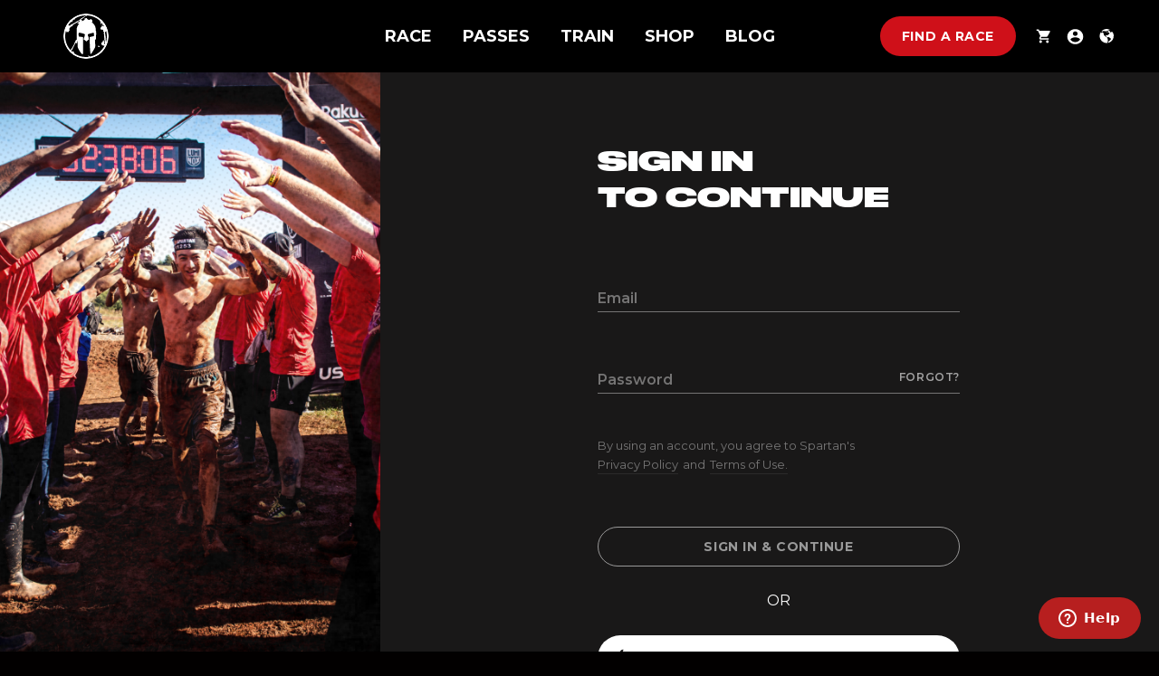

--- FILE ---
content_type: text/html
request_url: https://account.spartan.com/sign-in?lang=en&country=nl
body_size: 4455
content:
<!DOCTYPE html><html lang="en"><head><meta charset="utf-8"><meta http-equiv="X-UA-Compatible" content="IE=edge"><meta name="viewport" content="width=device-width,initial-scale=1,maximum-scale=1,user-scalable=no"><link rel="icon" href="/favicon.ico"><title>Account | Spartan Race</title><link rel="preconnect" href="https://fonts.googleapis.com"><link rel="preconnect" href="https://fonts.gstatic.com" crossorigin><link href="https://fonts.googleapis.com/css2?family=Montserrat:wght@400;600;700;800&family=Roboto:wght@400;700;900&display=swap" rel="stylesheet"><link href="https://fonts.googleapis.com/icon?family=Material+Icons|Material+Icons+Round|Material+Icons+Outlined&display=block" rel="stylesheet"><link rel="stylesheet" href="https://cdn.jsdelivr.net/npm/@mdi/font@latest/css/materialdesignicons.min.css"><script env="production">var env = document.currentScript.getAttribute("env");
      if (env && env !== "local") {
        (function (w, d, s, l, i) {
          w[l] = w[l] || [];
          w[l].push({ "gtm.start": new Date().getTime(), event: "gtm.js" });
          var f = d.getElementsByTagName(s)[0],
            j = d.createElement(s),
            dl = l != "dataLayer" ? "&l=" + l : "";
          j.async = true;
          j.src = "https://www.googletagmanager.com/gtm.js?id=" + i + dl;
          f.parentNode.insertBefore(j, f);
        })(window, document, "script", "dataLayer", "GTM-TB23WNFV");
      }</script><script env="production">var env = document.currentScript.getAttribute("env");
      if (env && env !== "local") {
        (function (w, d, s, l, i) {
          w[l] = w[l] || [];
          w[l].push({ "gtm.start": new Date().getTime(), event: "gtm.js" });
          var f = d.getElementsByTagName(s)[0],
            j = d.createElement(s),
            dl = l != "dataLayer" ? "&l=" + l : "";
          j.async = true;
          j.src = "https://www.googletagmanager.com/gtm.js?id=" + i + dl;
          f.parentNode.insertBefore(j, f);
        })(window, document, "script", "dataLayer", "GTM-MTQWLT5");
      }</script><script async defer src="https://account.spartan.com/__imp_apg__/js/ss-spartan-afce4171.js" id="_imp_apg_dip_" _imp_apg_cid_="ss-spartan-afce4171"></script><script async src="https://checkout-sdk.sezzle.com/checkout.min.js"></script><link href="/css/chunk-008867c2.d79d580b.css" rel="prefetch"><link href="/css/chunk-018cbc90.65469763.css" rel="prefetch"><link href="/css/chunk-01b4a082.ac698f5d.css" rel="prefetch"><link href="/css/chunk-021ac692.09d7e59e.css" rel="prefetch"><link href="/css/chunk-07c0060a.b671f859.css" rel="prefetch"><link href="/css/chunk-0a2d5f14.45b132f2.css" rel="prefetch"><link href="/css/chunk-0aac5e5b.65f16dd4.css" rel="prefetch"><link href="/css/chunk-0aef636c.19fcd46d.css" rel="prefetch"><link href="/css/chunk-0b72c11d.e8153b85.css" rel="prefetch"><link href="/css/chunk-0c35873b.51998111.css" rel="prefetch"><link href="/css/chunk-0ef59434.59165c14.css" rel="prefetch"><link href="/css/chunk-10c7ca98.b9948368.css" rel="prefetch"><link href="/css/chunk-11a74751.45c9353e.css" rel="prefetch"><link href="/css/chunk-1219a79f.57440559.css" rel="prefetch"><link href="/css/chunk-14412b80.5413d21f.css" rel="prefetch"><link href="/css/chunk-1454941a.d1df38c6.css" rel="prefetch"><link href="/css/chunk-16222aa8.c60bc430.css" rel="prefetch"><link href="/css/chunk-16f84213.3d537cce.css" rel="prefetch"><link href="/css/chunk-1710f95c.fa892e9c.css" rel="prefetch"><link href="/css/chunk-178582dc.2a039883.css" rel="prefetch"><link href="/css/chunk-17f5dc4e.bae48b02.css" rel="prefetch"><link href="/css/chunk-18364e05.b99cf7cd.css" rel="prefetch"><link href="/css/chunk-186e1372.7711f2b7.css" rel="prefetch"><link href="/css/chunk-1ab08ca6.0c142273.css" rel="prefetch"><link href="/css/chunk-1d32bce6.a197c455.css" rel="prefetch"><link href="/css/chunk-1efde062.60300800.css" rel="prefetch"><link href="/css/chunk-1f0245fd.11cfa488.css" rel="prefetch"><link href="/css/chunk-1f25bf28.cd2ded36.css" rel="prefetch"><link href="/css/chunk-2045dc6a.56ecfffa.css" rel="prefetch"><link href="/css/chunk-20aa0105.67242c8a.css" rel="prefetch"><link href="/css/chunk-22654ebe.0a82b591.css" rel="prefetch"><link href="/css/chunk-25c85f04.6a81a504.css" rel="prefetch"><link href="/css/chunk-26746c18.07d94489.css" rel="prefetch"><link href="/css/chunk-27447a35.1fc55fe9.css" rel="prefetch"><link href="/css/chunk-28b617bc.6852c9e3.css" rel="prefetch"><link href="/css/chunk-2c52b260.24b775f5.css" rel="prefetch"><link href="/css/chunk-2fbc5289.30a982a3.css" rel="prefetch"><link href="/css/chunk-3005384d.45b132f2.css" rel="prefetch"><link href="/css/chunk-3072c480.324a84c9.css" rel="prefetch"><link href="/css/chunk-30d330df.703fbe6d.css" rel="prefetch"><link href="/css/chunk-30d83db4.8109e343.css" rel="prefetch"><link href="/css/chunk-3273902c.ede7b382.css" rel="prefetch"><link href="/css/chunk-347db1ea.2c9b7f65.css" rel="prefetch"><link href="/css/chunk-387c4185.58905451.css" rel="prefetch"><link href="/css/chunk-3ae9ae96.527796fb.css" rel="prefetch"><link href="/css/chunk-3d66d8c7.8ef429d6.css" rel="prefetch"><link href="/css/chunk-3f623ef1.36139e7f.css" rel="prefetch"><link href="/css/chunk-405d7421.35a2c052.css" rel="prefetch"><link href="/css/chunk-473e0c86.e2bdb864.css" rel="prefetch"><link href="/css/chunk-488f6349.5aabc3c3.css" rel="prefetch"><link href="/css/chunk-4992b6a4.de6f792e.css" rel="prefetch"><link href="/css/chunk-49fa5455.8aa70206.css" rel="prefetch"><link href="/css/chunk-4d10125e.31f6bbef.css" rel="prefetch"><link href="/css/chunk-4d426953.9f6b07a1.css" rel="prefetch"><link href="/css/chunk-4e10a5b0.48430e8d.css" rel="prefetch"><link href="/css/chunk-4f10f556.2e5c7824.css" rel="prefetch"><link href="/css/chunk-50788802.970d71a3.css" rel="prefetch"><link href="/css/chunk-52c5b668.a6db9ff1.css" rel="prefetch"><link href="/css/chunk-54905eca.b16a553c.css" rel="prefetch"><link href="/css/chunk-56a5b5c5.b5b39b21.css" rel="prefetch"><link href="/css/chunk-58f5b356.cdfc475c.css" rel="prefetch"><link href="/css/chunk-59d4e830.f6429b98.css" rel="prefetch"><link href="/css/chunk-5b986338.dcabaa64.css" rel="prefetch"><link href="/css/chunk-5c362384.ee25e4b2.css" rel="prefetch"><link href="/css/chunk-5c56be9c.be589a7d.css" rel="prefetch"><link href="/css/chunk-5ca680dc.11028cca.css" rel="prefetch"><link href="/css/chunk-5ce0dcd8.dcabaa64.css" rel="prefetch"><link href="/css/chunk-5d3b5c0d.d3e3fd24.css" rel="prefetch"><link href="/css/chunk-5d4aa9d9.736dfd41.css" rel="prefetch"><link href="/css/chunk-5e7843d7.0536b9b7.css" rel="prefetch"><link href="/css/chunk-5f0ff69f.3939b1c8.css" rel="prefetch"><link href="/css/chunk-5f79cb8d.1f4d81bf.css" rel="prefetch"><link href="/css/chunk-633df0cc.91055d79.css" rel="prefetch"><link href="/css/chunk-66a46ea7.dd974097.css" rel="prefetch"><link href="/css/chunk-673a08d3.97ee5372.css" rel="prefetch"><link href="/css/chunk-688c9f89.3c244d7b.css" rel="prefetch"><link href="/css/chunk-69d7efd4.d6daa3c2.css" rel="prefetch"><link href="/css/chunk-69ffe3b6.2c7573ec.css" rel="prefetch"><link href="/css/chunk-6bf94b08.88789215.css" rel="prefetch"><link href="/css/chunk-6d2ca9ee.dffbda0b.css" rel="prefetch"><link href="/css/chunk-6d34db7f.802e7eed.css" rel="prefetch"><link href="/css/chunk-6e517398.d682b013.css" rel="prefetch"><link href="/css/chunk-6f039124.c6a285b6.css" rel="prefetch"><link href="/css/chunk-6fbe4e2a.2049232d.css" rel="prefetch"><link href="/css/chunk-71b40e5c.fb1e7ae1.css" rel="prefetch"><link href="/css/chunk-72df3181.f2bfd931.css" rel="prefetch"><link href="/css/chunk-73adf160.22f06a04.css" rel="prefetch"><link href="/css/chunk-74906e6c.3801bbb4.css" rel="prefetch"><link href="/css/chunk-75a1565c.58942752.css" rel="prefetch"><link href="/css/chunk-77c63d7d.e7c1f8c9.css" rel="prefetch"><link href="/css/chunk-7b637d60.03a15db2.css" rel="prefetch"><link href="/css/chunk-7f117168.e01423f8.css" rel="prefetch"><link href="/css/chunk-81cd6682.36139e7f.css" rel="prefetch"><link href="/css/chunk-839accac.de6f792e.css" rel="prefetch"><link href="/css/chunk-899c3500.f727b142.css" rel="prefetch"><link href="/css/chunk-8e25fcfe.81b315b1.css" rel="prefetch"><link href="/css/chunk-978b24c8.12da40e1.css" rel="prefetch"><link href="/css/chunk-9c019d48.2b85f921.css" rel="prefetch"><link href="/css/chunk-9fbcba42.b9301802.css" rel="prefetch"><link href="/css/chunk-a24164f8.a3c400db.css" rel="prefetch"><link href="/css/chunk-ac8a5c36.897b63a8.css" rel="prefetch"><link href="/css/chunk-b68708be.a01e3c89.css" rel="prefetch"><link href="/css/chunk-b7511a34.f264d9ad.css" rel="prefetch"><link href="/css/chunk-b9260684.b35e5f87.css" rel="prefetch"><link href="/css/chunk-b9cd349a.ca0320d8.css" rel="prefetch"><link href="/css/chunk-bc88c0e0.d7bd5a4a.css" rel="prefetch"><link href="/css/chunk-c7d29e24.0b076fe0.css" rel="prefetch"><link href="/css/chunk-ca804466.2227d4d0.css" rel="prefetch"><link href="/css/chunk-cdba4b56.6015f91e.css" rel="prefetch"><link href="/css/chunk-ce1e0030.27c5d8b1.css" rel="prefetch"><link href="/css/chunk-d63cd3e8.63a8f8d3.css" rel="prefetch"><link href="/css/chunk-d7fda058.cb259954.css" rel="prefetch"><link href="/css/chunk-dbb01e6e.5abb2f76.css" rel="prefetch"><link href="/css/chunk-dd644f18.baef90ce.css" rel="prefetch"><link href="/css/chunk-df2946ce.93967b0f.css" rel="prefetch"><link href="/css/chunk-e1a97b6c.818900a0.css" rel="prefetch"><link href="/css/chunk-e2664a0a.a2ae66eb.css" rel="prefetch"><link href="/css/chunk-f3480ab4.6a4509c6.css" rel="prefetch"><link href="/css/chunk-fa6d35c8.4ffd3ba6.css" rel="prefetch"><link href="/css/chunk-fb74ddf2.7ba4d931.css" rel="prefetch"><link href="/css/teams.740b96be.css" rel="prefetch"><link href="/js/chunk-008867c2.e0938315.js" rel="prefetch"><link href="/js/chunk-018cbc90.e90e2f9f.js" rel="prefetch"><link href="/js/chunk-01b4a082.e2e0775b.js" rel="prefetch"><link href="/js/chunk-01f40e7a.8c73e8ed.js" rel="prefetch"><link href="/js/chunk-021ac692.dd53d87d.js" rel="prefetch"><link href="/js/chunk-07c0060a.2cd7b4f8.js" rel="prefetch"><link href="/js/chunk-0a2d5f14.19266e65.js" rel="prefetch"><link href="/js/chunk-0aac5e5b.b685527a.js" rel="prefetch"><link href="/js/chunk-0aef636c.705bd79b.js" rel="prefetch"><link href="/js/chunk-0b72c11d.68a8ef8d.js" rel="prefetch"><link href="/js/chunk-0c35873b.6ddff65c.js" rel="prefetch"><link href="/js/chunk-0ef59434.331694d4.js" rel="prefetch"><link href="/js/chunk-10c7ca98.3bfb14ef.js" rel="prefetch"><link href="/js/chunk-11a74751.74ef0ee8.js" rel="prefetch"><link href="/js/chunk-1219a79f.95b734a1.js" rel="prefetch"><link href="/js/chunk-14412b80.c5851749.js" rel="prefetch"><link href="/js/chunk-1454941a.83765571.js" rel="prefetch"><link href="/js/chunk-16222aa8.070a0cf8.js" rel="prefetch"><link href="/js/chunk-16f84213.78cb51fc.js" rel="prefetch"><link href="/js/chunk-1710f95c.7c4bf1f1.js" rel="prefetch"><link href="/js/chunk-178582dc.e50caa31.js" rel="prefetch"><link href="/js/chunk-17f5dc4e.984c4cc4.js" rel="prefetch"><link href="/js/chunk-18364e05.79f05937.js" rel="prefetch"><link href="/js/chunk-186e1372.1ac23960.js" rel="prefetch"><link href="/js/chunk-1ab08ca6.73b0d2c7.js" rel="prefetch"><link href="/js/chunk-1d32bce6.b58b2649.js" rel="prefetch"><link href="/js/chunk-1efde062.826abace.js" rel="prefetch"><link href="/js/chunk-1f0245fd.9f7464c9.js" rel="prefetch"><link href="/js/chunk-1f25bf28.6fdd4850.js" rel="prefetch"><link href="/js/chunk-2045dc6a.7bb4daa7.js" rel="prefetch"><link href="/js/chunk-20aa0105.5e80012f.js" rel="prefetch"><link href="/js/chunk-22654ebe.f1b76055.js" rel="prefetch"><link href="/js/chunk-25c85f04.2de322c8.js" rel="prefetch"><link href="/js/chunk-26746c18.9f3bcc11.js" rel="prefetch"><link href="/js/chunk-27447a35.45ecee4e.js" rel="prefetch"><link href="/js/chunk-28b617bc.27775bcb.js" rel="prefetch"><link href="/js/chunk-2c3a0ad2.7381cf97.js" rel="prefetch"><link href="/js/chunk-2c52b260.212aa21b.js" rel="prefetch"><link href="/js/chunk-2d22bf0e.3b59dc59.js" rel="prefetch"><link href="/js/chunk-2d230455.2db9cce9.js" rel="prefetch"><link href="/js/chunk-2fbc5289.c2774a39.js" rel="prefetch"><link href="/js/chunk-3005384d.f1e91d16.js" rel="prefetch"><link href="/js/chunk-3072c480.93ba6f9b.js" rel="prefetch"><link href="/js/chunk-30d330df.0ba91dab.js" rel="prefetch"><link href="/js/chunk-30d83db4.769fbadc.js" rel="prefetch"><link href="/js/chunk-3273902c.d9ab9beb.js" rel="prefetch"><link href="/js/chunk-347db1ea.2813594c.js" rel="prefetch"><link href="/js/chunk-387c4185.79f94870.js" rel="prefetch"><link href="/js/chunk-3ae9ae96.3eb4a21b.js" rel="prefetch"><link href="/js/chunk-3d66d8c7.bb6cc403.js" rel="prefetch"><link href="/js/chunk-3f623ef1.f611b788.js" rel="prefetch"><link href="/js/chunk-405d7421.27ec8445.js" rel="prefetch"><link href="/js/chunk-408e9690.3f59c91e.js" rel="prefetch"><link href="/js/chunk-473e0c86.46bc3bab.js" rel="prefetch"><link href="/js/chunk-488f6349.f8f25fc8.js" rel="prefetch"><link href="/js/chunk-4992b6a4.ecde895d.js" rel="prefetch"><link href="/js/chunk-49fa5455.4cbd028b.js" rel="prefetch"><link href="/js/chunk-4d10125e.30cf09f0.js" rel="prefetch"><link href="/js/chunk-4d426953.1166099c.js" rel="prefetch"><link href="/js/chunk-4e10a5b0.c318f041.js" rel="prefetch"><link href="/js/chunk-4f10f556.81c746a9.js" rel="prefetch"><link href="/js/chunk-50788802.af65f019.js" rel="prefetch"><link href="/js/chunk-52c5b668.1f05dfac.js" rel="prefetch"><link href="/js/chunk-54905eca.f2df7b43.js" rel="prefetch"><link href="/js/chunk-56a5b5c5.c5554acf.js" rel="prefetch"><link href="/js/chunk-58f5b356.9cc738d9.js" rel="prefetch"><link href="/js/chunk-59d4e830.72df3235.js" rel="prefetch"><link href="/js/chunk-5b986338.31ca0038.js" rel="prefetch"><link href="/js/chunk-5c362384.13b6ac91.js" rel="prefetch"><link href="/js/chunk-5c56be9c.707b4c1d.js" rel="prefetch"><link href="/js/chunk-5ca680dc.3ea97b84.js" rel="prefetch"><link href="/js/chunk-5ce0dcd8.8c8f6e53.js" rel="prefetch"><link href="/js/chunk-5d3b5c0d.81a2c0f0.js" rel="prefetch"><link href="/js/chunk-5d4aa9d9.184698b8.js" rel="prefetch"><link href="/js/chunk-5e7843d7.77fe8205.js" rel="prefetch"><link href="/js/chunk-5f0ff69f.e76c5674.js" rel="prefetch"><link href="/js/chunk-5f79cb8d.52b16498.js" rel="prefetch"><link href="/js/chunk-633df0cc.165d1721.js" rel="prefetch"><link href="/js/chunk-66a46ea7.c0183600.js" rel="prefetch"><link href="/js/chunk-673a08d3.c3df8187.js" rel="prefetch"><link href="/js/chunk-688c9f89.dabe3d31.js" rel="prefetch"><link href="/js/chunk-69d7efd4.4b64cf3d.js" rel="prefetch"><link href="/js/chunk-69ffe3b6.a037978d.js" rel="prefetch"><link href="/js/chunk-6bf94b08.5105fd5c.js" rel="prefetch"><link href="/js/chunk-6d2ca9ee.460b09cf.js" rel="prefetch"><link href="/js/chunk-6d34db7f.36f0ba4c.js" rel="prefetch"><link href="/js/chunk-6e517398.8168e729.js" rel="prefetch"><link href="/js/chunk-6f039124.8671b3e4.js" rel="prefetch"><link href="/js/chunk-6fbe4e2a.7c7712f8.js" rel="prefetch"><link href="/js/chunk-71b40e5c.d9d8f1d7.js" rel="prefetch"><link href="/js/chunk-72df3181.566ecf26.js" rel="prefetch"><link href="/js/chunk-73adf160.1f4c6e75.js" rel="prefetch"><link href="/js/chunk-74906e6c.f3aa3a9d.js" rel="prefetch"><link href="/js/chunk-75a1565c.bd8ec41a.js" rel="prefetch"><link href="/js/chunk-77c63d7d.1b74c25a.js" rel="prefetch"><link href="/js/chunk-7b637d60.7c42c72a.js" rel="prefetch"><link href="/js/chunk-7f117168.caa8e07c.js" rel="prefetch"><link href="/js/chunk-81cd6682.81b27b3e.js" rel="prefetch"><link href="/js/chunk-839accac.a932386c.js" rel="prefetch"><link href="/js/chunk-899c3500.4a9bb9c3.js" rel="prefetch"><link href="/js/chunk-8e25fcfe.a7fac04c.js" rel="prefetch"><link href="/js/chunk-978b24c8.a76a961b.js" rel="prefetch"><link href="/js/chunk-9c019d48.33d370f0.js" rel="prefetch"><link href="/js/chunk-9fbcba42.b3644dfd.js" rel="prefetch"><link href="/js/chunk-a24164f8.43313c32.js" rel="prefetch"><link href="/js/chunk-ac8a5c36.e83bce30.js" rel="prefetch"><link href="/js/chunk-b68708be.748a25b7.js" rel="prefetch"><link href="/js/chunk-b7511a34.49e087d4.js" rel="prefetch"><link href="/js/chunk-b9260684.50638ee5.js" rel="prefetch"><link href="/js/chunk-b9cd349a.dbbd11e2.js" rel="prefetch"><link href="/js/chunk-bc88c0e0.75d52326.js" rel="prefetch"><link href="/js/chunk-c7d29e24.d05a86d8.js" rel="prefetch"><link href="/js/chunk-ca804466.e0f94bb8.js" rel="prefetch"><link href="/js/chunk-cdba4b56.f681e54f.js" rel="prefetch"><link href="/js/chunk-ce1e0030.f6d290b2.js" rel="prefetch"><link href="/js/chunk-cf68a76c.862f8b2a.js" rel="prefetch"><link href="/js/chunk-d63cd3e8.1936d51b.js" rel="prefetch"><link href="/js/chunk-d7fda058.26eeca62.js" rel="prefetch"><link href="/js/chunk-dbb01e6e.18ec1357.js" rel="prefetch"><link href="/js/chunk-dd644f18.079501a7.js" rel="prefetch"><link href="/js/chunk-df2946ce.63f22684.js" rel="prefetch"><link href="/js/chunk-e1a97b6c.e69853ba.js" rel="prefetch"><link href="/js/chunk-e2664a0a.b07ab0a4.js" rel="prefetch"><link href="/js/chunk-f3480ab4.f5f69af0.js" rel="prefetch"><link href="/js/chunk-fa6d35c8.4f97fe79.js" rel="prefetch"><link href="/js/chunk-fb74ddf2.42db2ece.js" rel="prefetch"><link href="/js/teams.e6dbe541.js" rel="prefetch"><link href="/css/app.625296db.css" rel="preload" as="style"><link href="/css/chunk-vendors.78ad8c7b.css" rel="preload" as="style"><link href="/js/app.6884006e.js" rel="preload" as="script"><link href="/js/chunk-vendors.d6e53bd9.js" rel="preload" as="script"><link href="/css/chunk-vendors.78ad8c7b.css" rel="stylesheet"><link href="/css/app.625296db.css" rel="stylesheet"></head><body><script>window.fbAsyncInit = function () {
        FB.init({
          appId: "488548495450963",
          xfbml: true,
          version: "v9.0",
        });
        FB.AppEvents.logPageView();
      };

      (function (d, s, id) {
        var js,
          fjs = d.getElementsByTagName(s)[0];
        if (d.getElementById(id)) {
          return;
        }
        js = d.createElement(s);
        js.id = id;
        js.src = "https://connect.facebook.net/en_US/sdk.js";
        fjs.parentNode.insertBefore(js, fjs);
      })(document, "script", "facebook-jssdk");</script><noscript><iframe src="https://www.googletagmanager.com/ns.html?id=GTM-TB23WNFV" height="0" width="0" style="display: none; visibility: hidden"></iframe></noscript><noscript><iframe src="https://www.googletagmanager.com/ns.html?id=GTM-MTQWLT5" height="0" width="0" style="display: none; visibility: hidden"></iframe></noscript><noscript><strong>We're sorry but membership doesn't work properly without JavaScript enabled. Please enable it to continue.</strong></noscript><div id="external-libraries"></div><div id="end-external-libraries"></div><div id="app"></div><script src="/js/chunk-vendors.d6e53bd9.js"></script><script src="/js/app.6884006e.js"></script></body></html>

--- FILE ---
content_type: text/css
request_url: https://account.spartan.com/css/app.625296db.css
body_size: 9147
content:
.component-menu-tree-node[data-v-5f20f77e]{display:-webkit-box;display:-ms-flexbox;display:flex;-webkit-box-orient:vertical;-webkit-box-direction:normal;-ms-flex-direction:column;flex-direction:column;-webkit-box-flex:1;-ms-flex:1 0 0px;flex:1 0 0;max-width:100%;padding:0 15px}.component-menu-tree-node[data-v-5f20f77e]:first-child{padding-left:0}@media screen and (max-width:1280px){.component-menu-tree-node[data-v-5f20f77e]{padding:0}}.component-menu-tree-node[data-v-5f20f77e]+.component-link-small{display:inline-block;-webkit-box-flex:1;-ms-flex:1 0;flex:1 0;height:-webkit-fit-content;height:-moz-fit-content;height:fit-content}.component-menu-tree-node[data-v-5f20f77e]+.component-menu-sidebar{-ms-flex-preferred-size:575px;flex-basis:575px;padding:35px 0 40px 110px;border-left:1px solid #2a2929;-webkit-box-sizing:border-box;box-sizing:border-box}@media screen and (max-width:1280px){.component-menu-tree-node[data-v-5f20f77e]+.component-menu-sidebar{grid-template-columns:1fr;padding:0 40px 0 20px;border-left:none;margin-top:36px}}.component-menu-tree-node .menu-link[data-v-5f20f77e]{font-size:14px;line-height:17px;font-weight:700;letter-spacing:.04em;overflow:hidden;-webkit-transition:all .7s ease-in-out;transition:all .7s ease-in-out}.component-menu-tree-node .menu-link .tree-line[data-v-5f20f77e]{display:-webkit-box;display:-ms-flexbox;display:flex;-webkit-box-orient:horizontal;-webkit-box-direction:normal;-ms-flex-direction:row;flex-direction:row;-webkit-box-align:center;-ms-flex-align:center;align-items:center;-webkit-box-pack:justify;-ms-flex-pack:justify;justify-content:space-between;line-height:40px;padding:0 5px 0 20px;font-weight:500;font-size:16px;position:relative;cursor:pointer;-webkit-box-sizing:border-box;box-sizing:border-box}.component-menu-tree-node .menu-link .tree-line.component-mobile-app-link[data-v-5f20f77e]{padding-top:17px}.component-menu-tree-node .menu-link .link-content[data-v-5f20f77e]{display:-webkit-box;display:-ms-flexbox;display:flex;-webkit-box-orient:vertical;-webkit-box-direction:normal;-ms-flex-direction:column;flex-direction:column;-webkit-box-pack:center;-ms-flex-pack:center;justify-content:center;-ms-flex-wrap:nowrap;flex-wrap:nowrap;position:relative;padding-left:63px}.component-menu-tree-node .menu-link .link-content[data-v-5f20f77e] .component-link-small{line-height:40px;font-size:16px;font-weight:500}.component-menu-tree-node .menu-link .link-content[data-v-5f20f77e] .component-link-small+.component-link-big,.component-menu-tree-node .menu-link .link-content[data-v-5f20f77e] .component-link-small+.component-link-small{margin-top:0}.component-menu-tree-node .menu-link .link-content[data-v-5f20f77e] .component-link-small+.component-mobile-app-link{margin-top:36px}.component-menu-column[data-v-3479598e]{display:-webkit-box;display:-ms-flexbox;display:flex;-webkit-box-orient:vertical;-webkit-box-direction:normal;-ms-flex-direction:column;flex-direction:column;-webkit-box-flex:1;-ms-flex:1 0 0px;flex:1 0 0;max-width:100%;padding:0 15px}.component-menu-column[data-v-3479598e]:first-child{padding-left:0}@media screen and (max-width:1280px){.component-menu-column[data-v-3479598e]{padding:0}}.component-menu-column[data-v-3479598e]+.component-link-small{display:inline-block;-webkit-box-flex:1;-ms-flex:1 0;flex:1 0;height:-webkit-fit-content;height:-moz-fit-content;height:fit-content}.component-menu-column[data-v-3479598e]+.component-menu-sidebar{-ms-flex-preferred-size:575px;flex-basis:575px;padding:35px 0 40px 110px;border-left:1px solid #2a2929;-webkit-box-sizing:border-box;box-sizing:border-box}@media screen and (max-width:1280px){.component-menu-column[data-v-3479598e]+.component-menu-sidebar{margin-top:30px;margin-bottom:40px;-ms-flex-preferred-size:0;flex-basis:0;border:none;padding:0 20px}}.component-link-big[data-v-5baee509]{display:inline-block;width:-webkit-fit-content;width:-moz-fit-content;width:fit-content;position:relative;text-transform:uppercase;color:#fff;font-style:normal;font-weight:700;font-size:14px;line-height:1.6;text-decoration:none;white-space:nowrap}@media screen and (max-width:1280px){.component-link-big[data-v-5baee509]{text-transform:capitalize}}.component-link-big[data-v-5baee509]:active,.component-link-big[data-v-5baee509]:visited{text-decoration:none;color:#fff}.component-link-big[data-v-5baee509]:before{content:"";position:absolute;width:0;height:2px;bottom:0;left:0;background-color:#fff;visibility:hidden;-webkit-transition:all .3s ease-in-out;transition:all .3s ease-in-out}.component-link-big[data-v-5baee509]:hover:before{visibility:visible;width:100%}.component-link-big[data-v-5baee509]+.component-link-big,.component-link-big[data-v-5baee509]+.component-link-small{margin-top:12px}@media screen and (max-width:1280px){.component-link-big[data-v-5baee509]{line-height:50px}.component-link-big[data-v-5baee509]+.component-link-big,.component-link-big[data-v-5baee509]+.component-link-small{margin-top:0}.component-link-big[data-v-5baee509]+.component-mobile-app-link{margin-top:2rem}}.component-link-small[data-v-7b462962]{display:inline-block;width:-webkit-fit-content;width:-moz-fit-content;width:fit-content;position:relative;color:#fff;font-style:normal;font-weight:400;font-size:14px;line-height:1.5;text-decoration:none;text-transform:none;white-space:nowrap}.component-link-small[data-v-7b462962]:active,.component-link-small[data-v-7b462962]:visited{text-decoration:none;color:#fff}.component-link-small[data-v-7b462962]:before{content:"";position:absolute;width:0;height:2px;bottom:0;left:0;background-color:#fff;visibility:hidden;-webkit-transition:all .3s ease-in-out;transition:all .3s ease-in-out}.component-link-small[data-v-7b462962]:hover:before{visibility:visible;width:100%}.component-link-small[data-v-7b462962]+.component-link-big{margin-top:38px}.component-link-small[data-v-7b462962]+.component-link-small{margin-top:12px}.component-link-small[data-v-7b462962]+.component-mobile-app-link{margin-top:36px}.component-menu-promo[data-v-ac16352a]{display:-webkit-inline-box;display:-ms-inline-flexbox;display:inline-flex;-webkit-box-align:center;-ms-flex-align:center;align-items:center;-ms-flex-wrap:nowrap;flex-wrap:nowrap;position:relative;max-height:100px;cursor:auto;margin-bottom:40px}@media screen and (max-width:1279px){.component-menu-promo[data-v-ac16352a]{margin-bottom:0;margin-top:20px;-webkit-box-align:start!important;-ms-flex-align:start!important;align-items:flex-start!important;-webkit-box-pack:start!important;-ms-flex-pack:start!important;justify-content:flex-start!important}}.component-menu-promo .promo-image-wrapper[data-v-ac16352a]{-webkit-box-flex:0;-ms-flex:0 0 80px;flex:0 0 80px;width:80px;margin-right:30px}.component-menu-promo .promo-image-wrapper .promo-image[data-v-ac16352a]{height:100px;-o-object-fit:cover;object-fit:cover;-o-object-position:center;object-position:center;max-width:100%}.component-menu-promo .promo-content[data-v-ac16352a]{display:-webkit-box;display:-ms-flexbox;display:flex;-webkit-box-orient:vertical;-webkit-box-direction:normal;-ms-flex-direction:column;flex-direction:column;-webkit-box-align:start;-ms-flex-align:start;align-items:flex-start;height:100%}.component-menu-promo .promo-content .promo-text[data-v-ac16352a]{font-size:14px;line-height:21px;font-weight:700;text-transform:none;text-decoration:none}.component-menu-promo .promo-content .promo-cta[data-v-ac16352a]{display:inline-block;width:-webkit-fit-content;width:-moz-fit-content;width:fit-content;position:relative;color:#fff;font-style:normal;font-weight:400;font-size:12px;line-height:21px;text-decoration:none;text-transform:uppercase;letter-spacing:.05em;margin-top:15px}.component-menu-promo .promo-content .promo-cta[data-v-ac16352a]:active,.component-menu-promo .promo-content .promo-cta[data-v-ac16352a]:visited{text-decoration:none;color:#fff}.component-menu-promo .promo-content .promo-cta[data-v-ac16352a]:before{content:"";position:absolute;width:0;height:2px;bottom:0;left:0;background-color:#fff;visibility:hidden;-webkit-transition:all .3s ease-in-out;transition:all .3s ease-in-out}.component-menu-promo .promo-content .promo-cta[data-v-ac16352a]:hover:before{visibility:visible;width:100%}.component-mobile-app-link[data-v-21cccea7]{display:inline-block}.component-mobile-app-link .component-mobile-app-link-image[data-v-21cccea7]{width:136px}@media screen and (max-width:1280px){.component-mobile-app-link .component-mobile-app-link-image[data-v-21cccea7]{width:111px}}.component-mobile-app-link+.component-mobile-app-link[data-v-21cccea7]{margin-top:19px}.component-menu-sidebar[data-v-02d9b98f]{display:grid;grid-template-columns:1fr 1fr;grid-auto-rows:auto;-webkit-box-flex:1;-ms-flex:1 0 100%;flex:1 0 100%;-webkit-column-gap:100px;-moz-column-gap:100px;column-gap:100px}@media screen and (max-width:1280px){.component-menu-sidebar[data-v-02d9b98f]{grid-template-columns:1fr;padding-left:20px}}.mobile-only[data-v-49fd8fd7]{display:none}@media screen and (max-width:1279px){.mobile-only[data-v-49fd8fd7]{display:-webkit-box;display:-ms-flexbox;display:flex}}.header-menu[data-v-37a658ed]{position:absolute;width:100%;display:-webkit-box;display:-ms-flexbox;display:flex;-webkit-box-orient:horizontal;-webkit-box-direction:normal;-ms-flex-direction:row;flex-direction:row;-webkit-box-pack:center;-ms-flex-pack:center;justify-content:center}.header-menu .menu-link[data-v-37a658ed],.header-menu[data-v-37a658ed]{height:100%;-webkit-box-align:center;-ms-flex-align:center;align-items:center}.header-menu .menu-link[data-v-37a658ed]{font-size:18px;line-height:14px;font-weight:700;text-transform:uppercase;position:static;display:-webkit-inline-box;display:-ms-inline-flexbox;display:inline-flex;z-index:3;padding:0 17px;cursor:pointer}.header-menu .menu-link .link-name[data-v-37a658ed]{position:relative}.header-menu .menu-link .link-name span[data-v-37a658ed]:before{content:"";position:absolute;height:4px;bottom:-33px;left:0;right:0;background-color:#fff;width:100%;max-width:0;-webkit-transition:all .05s ease-in-out 0s;transition:all .05s ease-in-out 0s}.header-menu .menu-link .link-content[data-v-37a658ed]{background:#121212;-webkit-box-pack:center;-ms-flex-pack:center;justify-content:center;position:absolute;left:0;top:80px;width:100vw;min-height:396px;padding:40px 34px;opacity:0;visibility:hidden;-webkit-transition:opacity .1s linear .4s,visibility 0ms linear .41s;transition:opacity .1s linear .4s,visibility 0ms linear .41s}.header-menu .menu-link .link-content .container[data-v-37a658ed],.header-menu .menu-link .link-content[data-v-37a658ed]{display:-webkit-box;display:-ms-flexbox;display:flex;-webkit-box-orient:horizontal;-webkit-box-direction:normal;-ms-flex-direction:row;flex-direction:row}.header-menu .menu-link .link-content .container[data-v-37a658ed]{-ms-flex-wrap:wrap;flex-wrap:wrap;max-width:min(1078px,100%)}.header-menu .menu-link:hover .link-name span[data-v-37a658ed]:before{max-width:100%}.header-menu .menu-link:hover .link-content[data-v-37a658ed]{opacity:1;visibility:visible;-webkit-transition:opacity .1s,visibility 0ms;transition:opacity .1s,visibility 0ms;-webkit-transition-delay:.3s;transition-delay:.3s}.user-avatar[data-v-b0d22fe8]{overflow:hidden;-webkit-box-sizing:border-box;box-sizing:border-box}.user-avatar .name-letter[data-v-b0d22fe8]{font-size:12px;line-height:14px;font-weight:700;text-transform:uppercase;color:#000}.user-avatar.is-empty[data-v-b0d22fe8]{background:#fff;border:1px solid #fff}.user-avatar.is-avatar[data-v-b0d22fe8]{border:1px solid #fff}.toolbar[data-v-123106f8]{--toolbar-height:80px;background:#000;position:sticky;top:0;z-index:100}.toolbar .toolbar-main[data-v-123106f8]{position:relative;height:var(--toolbar-height);display:-webkit-box;display:-ms-flexbox;display:flex;background:inherit;z-index:100}.toolbar .toolbar-main .toolbar-sides[data-v-123106f8]{display:-webkit-box;display:-ms-flexbox;display:flex;-webkit-box-orient:horizontal;-webkit-box-direction:normal;-ms-flex-direction:row;flex-direction:row;-webkit-box-align:center;-ms-flex-align:center;align-items:center;-webkit-box-pack:justify;-ms-flex-pack:justify;justify-content:space-between;width:100%}.toolbar .toolbar-main .toolbar-sides .toolbar-logo[data-v-123106f8]{margin-left:70px;display:-webkit-box;display:-ms-flexbox;display:flex;position:relative}.toolbar .toolbar-main .toolbar-sides .toolbar-logo img[data-v-123106f8]{height:50px;width:50px;border-radius:50%;z-index:2}.toolbar .toolbar-main .toolbar-sides .toolbar-logo>.logo-circle[data-v-123106f8]{z-index:1;position:absolute;top:0;left:0;height:100%;width:100%;border-radius:50%;-webkit-transform:scale(0);transform:scale(0);-webkit-transition:all .45s ease 0ms;transition:all .45s ease 0ms}.toolbar .toolbar-main .toolbar-sides .toolbar-logo:hover>.logo-circle[data-v-123106f8]{background:#cf1019;border-radius:50%;-webkit-transform:scale(1);transform:scale(1);-webkit-transition:all .45s cubic-bezier(.23,1,.32,1) 0ms;transition:all .45s cubic-bezier(.23,1,.32,1) 0ms}.toolbar .toolbar-main .toolbar-sides .profile-tools[data-v-123106f8]{display:-webkit-box;display:-ms-flexbox;display:flex;-webkit-box-orient:horizontal;-webkit-box-direction:normal;-ms-flex-direction:row;flex-direction:row;-webkit-box-align:center;-ms-flex-align:center;align-items:center}.toolbar .toolbar-main .toolbar-sides .profile-tools .toolbar-buttons[data-v-123106f8]{position:relative}.toolbar .toolbar-main .toolbar-sides .profile-tools .toolbar-buttons .btn-type-1[data-v-123106f8]{padding:0 22px;letter-spacing:normal}.toolbar .toolbar-main .toolbar-sides .profile-tools .toolbar-buttons .btn-type-2[data-v-123106f8]{display:none;letter-spacing:.04em}.toolbar .toolbar-main .toolbar-sides .profile-tools .toolbar-buttons .mem-btn[data-v-123106f8]{display:-webkit-inline-box;display:-ms-inline-flexbox;display:inline-flex;-webkit-box-align:center;-ms-flex-align:center;align-items:center;font-size:14px;line-height:14px;font-weight:700;text-decoration:none;margin-right:22px;min-width:144px}@media screen and (max-width:1280px){.toolbar .toolbar-main .toolbar-sides .profile-tools .toolbar-buttons .mem-btn[data-v-123106f8]{margin-left:17px}}.toolbar .toolbar-main .toolbar-sides .profile-tools .subline-elements[data-v-123106f8]{display:-webkit-box;display:-ms-flexbox;display:flex;position:relative}.toolbar .toolbar-main .toolbar-sides .profile-tools .subline-elements img[data-v-123106f8]{margin-right:18px}.toolbar .toolbar-main .toolbar-sides .profile-tools .subline-elements a[data-v-123106f8]{display:-webkit-box;display:-ms-flexbox;display:flex;text-decoration:none}.toolbar .toolbar-main .toolbar-sides .profile-tools .subline-elements i[data-v-123106f8]{font-size:18px;margin-right:16px}.toolbar .toolbar-main .toolbar-sides .profile-tools .sidebar-elements[data-v-123106f8]{display:none}.toolbar .toolbar-main .toolbar-sides .profile-tools .sidebar-elements .open-sidebar-btn[data-v-123106f8]{margin:0 17px}.toolbar .toolbar-main .toolbar-sides .profile-tools .sidebar-elements .open-sidebar-btn .menu-line[data-v-123106f8]{background:#fff;height:2px;width:26px;-webkit-transform:rotate(0deg) translate(0);transform:rotate(0deg) translate(0);-webkit-transition:all .2s ease;transition:all .2s ease}.toolbar .toolbar-main .toolbar-sides .profile-tools .sidebar-elements .open-sidebar-btn .menu-line[data-v-123106f8]:not(:first-child):not(:last-child){margin:8px 0}.toolbar .toolbar-main .toolbar-sides .profile-tools .sidebar-elements .open-sidebar-btn:not(.collapsed) .menu-line[data-v-123106f8]:first-child{-webkit-transform:rotate(45deg) translate(6px,8px);transform:rotate(45deg) translate(6px,8px);-webkit-transition:all .2s ease;transition:all .2s ease}.toolbar .toolbar-main .toolbar-sides .profile-tools .sidebar-elements .open-sidebar-btn:not(.collapsed) .menu-line[data-v-123106f8]:nth-child(2){opacity:0;-webkit-transition:all .2s ease;transition:all .2s ease}.toolbar .toolbar-main .toolbar-sides .profile-tools .sidebar-elements .open-sidebar-btn:not(.collapsed) .menu-line[data-v-123106f8]:nth-child(3){-webkit-transform:rotate(-45deg) translate(6px,-8px);transform:rotate(-45deg) translate(6px,-8px);-webkit-transition:all .2s ease;transition:all .2s ease}.toolbar .toolbar-main .toolbar-sides .profile-tools .main-menu-item[data-v-123106f8]{z-index:3;display:-webkit-box;display:-ms-flexbox;display:flex}.toolbar .toolbar-main .toolbar-sides .profile-tools .main-menu-item .user-avatar[data-v-123106f8],.toolbar .toolbar-main .toolbar-sides .profile-tools .main-menu-item .user-has-avatar[data-v-123106f8]{margin:0 17px 0 0}.toolbar .toolbar-main .toolbar-sides .profile-tools .main-menu-item .dropdown-menu[data-v-123106f8]{display:none;position:absolute;top:50px;right:13px;width:200px;z-index:1;padding-top:30px}.toolbar .toolbar-main .toolbar-sides .profile-tools .main-menu-item .dropdown-menu .menu-content[data-v-123106f8]{padding:14px 0 6px 0;background:#fff;border:1px solid #dbe0ed;-webkit-box-sizing:border-box;box-sizing:border-box;-webkit-box-shadow:0 10px 15px rgba(0,0,0,.1);box-shadow:0 10px 15px rgba(0,0,0,.1);border-radius:5px}.toolbar .toolbar-main .toolbar-sides .profile-tools .main-menu-item .dropdown-menu .menu-content .dropdown-item[data-v-123106f8]{display:-webkit-box;display:-ms-flexbox;display:flex;font-weight:700;font-size:14px;line-height:14px;text-transform:uppercase;height:32px;color:#000;padding:0 24px;margin-bottom:8px;text-decoration:none}.toolbar .toolbar-main .toolbar-sides .profile-tools .main-menu-item .dropdown-menu .menu-content .dropdown-item .item-link[data-v-123106f8]{display:-webkit-box;display:-ms-flexbox;display:flex;-webkit-box-align:start;-ms-flex-align:start;align-items:flex-start;-webkit-box-pack:center;-ms-flex-pack:center;justify-content:center;-webkit-box-orient:vertical;-webkit-box-direction:normal;-ms-flex-direction:column;flex-direction:column;height:100%;width:160px}.toolbar .toolbar-main .toolbar-sides .profile-tools .main-menu-item .dropdown-menu .menu-content .dropdown-item .item-link .line-section[data-v-123106f8]{position:relative}.toolbar .toolbar-main .toolbar-sides .profile-tools .main-menu-item .dropdown-menu .menu-content .dropdown-item .item-link .line-section span[data-v-123106f8]:before{content:"";position:absolute;height:2px;bottom:-7px;left:0;right:0;background-color:#000;width:100%;max-width:0;-webkit-transition:all .05s ease-in-out 0s;transition:all .05s ease-in-out 0s}.toolbar .toolbar-main .toolbar-sides .profile-tools .main-menu-item .dropdown-menu .dropdown-item:hover .item-link .line-section span[data-v-123106f8]:before{max-width:100%}.toolbar .toolbar-main .toolbar-sides .profile-tools .main-menu-item:hover .dropdown-menu[data-v-123106f8]{display:block}.toolbar .toolbar-main .toolbar-sides .profile-tools .country-btn[data-v-123106f8]{margin-right:50px;display:-webkit-box;display:-ms-flexbox;display:flex;-webkit-box-orient:vertical;-webkit-box-direction:normal;-ms-flex-direction:column;flex-direction:column;-webkit-box-pack:center;-ms-flex-pack:center;justify-content:center;position:relative}@media screen and (max-width:1279px){.toolbar[data-v-123106f8]{--toolbar-height:65px}.toolbar .toolbar-main[data-v-123106f8]{height:var(--toolbar-height)}.toolbar .toolbar-main .toolbar-links[data-v-123106f8]{display:none}.toolbar .toolbar-main .toolbar-sides .toolbar-logo[data-v-123106f8]{margin-left:17px}.toolbar .toolbar-main .toolbar-sides .toolbar-logo img[data-v-123106f8]{height:44px;width:44px}.toolbar .toolbar-main .toolbar-sides .profile-tools .toolbar-buttons .btn-type-1[data-v-123106f8]{display:none}.toolbar .toolbar-main .toolbar-sides .profile-tools .toolbar-buttons .btn-type-2[data-v-123106f8]{display:block}.toolbar .toolbar-main .toolbar-sides .profile-tools .subline-elements[data-v-123106f8]{display:none}.toolbar .toolbar-main .toolbar-sides .profile-tools .sidebar-elements[data-v-123106f8],.toolbar .toolbar-main .toolbar-sides .profile-tools .sidebar-elements a[data-v-123106f8]{display:-webkit-box;display:-ms-flexbox;display:flex}.toolbar .toolbar-main .toolbar-sides .profile-tools .country-btn[data-v-123106f8],.toolbar .toolbar-main .toolbar-sides .profile-tools .main-menu-item[data-v-123106f8]{display:none}}@media screen and (max-width:499px){.toolbar .toolbar-main .toolbar-sides .profile-tools[data-v-123106f8]{width:100%;-webkit-box-pack:justify;-ms-flex-pack:justify;justify-content:space-between}.toolbar .toolbar-main .toolbar-sides .profile-tools button[data-v-123106f8]{margin-left:17px}}.sidebar-menu[data-v-65e46699]{display:-webkit-box;display:-ms-flexbox;display:flex;-webkit-box-orient:vertical;-webkit-box-direction:normal;-ms-flex-direction:column;flex-direction:column}.sidebar-menu .menu-link[data-v-65e46699]{border-bottom:1px solid hsla(0,0%,100%,.2);font-size:14px;line-height:17px;font-weight:700;letter-spacing:.04em;overflow:hidden;-webkit-transition:all .7s ease-in-out;transition:all .7s ease-in-out}.sidebar-menu .menu-link .tree-line[data-v-65e46699]{display:-webkit-box;display:-ms-flexbox;display:flex;-webkit-box-orient:horizontal;-webkit-box-direction:normal;-ms-flex-direction:row;flex-direction:row;-webkit-box-align:center;-ms-flex-align:center;align-items:center;-webkit-box-pack:justify;-ms-flex-pack:justify;justify-content:space-between;line-height:50px;padding:5px 20px;position:relative;cursor:pointer}.sidebar-menu .menu-link .link-content[data-v-65e46699]{display:-webkit-box;display:-ms-flexbox;display:flex;-webkit-box-orient:vertical;-webkit-box-direction:normal;-ms-flex-direction:column;flex-direction:column;-webkit-box-pack:center;-ms-flex-pack:center;justify-content:center;position:relative;padding-left:20px;padding-right:15px;padding-bottom:15px}.sidebar-menu .menu-link .link-content .container[data-v-65e46699]{-webkit-box-orient:vertical;-webkit-box-direction:normal;-ms-flex-direction:column;flex-direction:column;-ms-flex-wrap:nowrap;flex-wrap:nowrap}.sidebar-menu .menu-link .link-content[data-v-65e46699] .container>.component-link-small{margin:0;height:-webkit-fit-content;height:-moz-fit-content;height:fit-content}.sidebar-menu .menu-link .link-content[data-v-65e46699] .container>.component-link-small+.component-link-small{margin-left:30px}.sidebar-menu .menu-link .container[data-v-65e46699]{display:-webkit-box;display:-ms-flexbox;display:flex;-ms-flex-wrap:wrap;flex-wrap:wrap;padding-top:3rem;padding-bottom:1.5rem;max-width:1140px}@media screen and (max-width:1280px){.sidebar-menu .menu-link .container[data-v-65e46699]{-ms-flex-wrap:nowrap;flex-wrap:nowrap;-webkit-box-orient:vertical;-webkit-box-direction:normal;-ms-flex-direction:column;flex-direction:column}}.sidebar-menu .menu-link:hover .link-name span[data-v-65e46699]:before{max-width:100%}.sidebar-menu .menu-link:hover .link-content[data-v-65e46699]{opacity:1;visibility:visible;-webkit-transition:opacity .1s,visibility 0ms;transition:opacity .1s,visibility 0ms;-webkit-transition-delay:.3s;transition-delay:.3s}.sidebar-menu .menu-link:not(.is-opened) .link-content[data-v-65e46699]{display:none}.sidebar[data-v-70b8b488]{position:fixed;right:0;top:65px;width:375px;background:#121212;height:100%;z-index:100;overflow:scroll;padding-bottom:40px}.sidebar a[data-v-70b8b488]{text-decoration:none}.sidebar .search-link[data-v-70b8b488]{display:-webkit-box;display:-ms-flexbox;display:flex;-webkit-box-align:center;-ms-flex-align:center;align-items:center;font-size:16px;line-height:20px;letter-spacing:-.015em;background:hsla(0,0%,100%,.07);padding:17px 20px}.sidebar .search-link a[data-v-70b8b488]{width:100%}.sidebar .sidebar-item[data-v-70b8b488]{display:-webkit-box;display:-ms-flexbox;display:flex;text-decoration:none;padding:0 20px;border-bottom:1px solid hsla(0,0%,100%,.2);font-size:14px;line-height:17px;font-weight:700;letter-spacing:.04em;text-transform:uppercase;overflow:hidden;-webkit-transition:all .7s ease-in-out;transition:all .7s ease-in-out}.sidebar .sidebar-item .tree-line[data-v-70b8b488]{display:-webkit-box;display:-ms-flexbox;display:flex;-webkit-box-orient:horizontal;-webkit-box-direction:normal;-ms-flex-direction:row;flex-direction:row;-webkit-box-align:center;-ms-flex-align:center;align-items:center;-webkit-box-pack:justify;-ms-flex-pack:justify;justify-content:space-between;line-height:50px;padding:5px 0;position:relative}.sidebar .sidebar-item .tree-line i[data-v-70b8b488]{position:absolute;right:0}.sidebar .sidebar-item .tree-column[data-v-70b8b488]{line-height:50px;-webkit-transition:opacity .45s .1s;transition:opacity .45s .1s;overflow:hidden;-webkit-transition:all .7s ease-in-out;transition:all .7s ease-in-out}.sidebar .sidebar-item .tree-row[data-v-70b8b488]{font-size:16px;font-weight:500;text-transform:capitalize}.sidebar .sidebar-item .tree-row .see-all-btn[data-v-70b8b488]{font-weight:700;font-size:12px;line-height:15px;letter-spacing:.04em;text-transform:uppercase;margin-bottom:40px;margin-top:30px}.sidebar .sidebar-item .tree-row .image-line[data-v-70b8b488]{height:34px;margin:10px 0;padding-left:20px}.sidebar .sidebar-item .tree-row .image-line img[data-v-70b8b488]{width:111px;height:34px}.sidebar .sidebar-item .tree-row .tex-image-line[data-v-70b8b488]{padding-left:20px;display:-webkit-box;display:-ms-flexbox;display:flex;-webkit-box-orient:horizontal;-webkit-box-direction:normal;-ms-flex-direction:row;flex-direction:row;-webkit-box-align:center;-ms-flex-align:center;align-items:center;padding-top:25px;margin-bottom:10px;line-height:0}.sidebar .sidebar-item .tree-row .tex-image-line img[data-v-70b8b488]{width:70px;height:90px;margin-right:20px}.sidebar .sidebar-item .tree-row .tex-image-line .line-description[data-v-70b8b488]{max-width:225px;width:100%;height:100%}.sidebar .sidebar-item .tree-row .tex-image-line .line-description .description-text[data-v-70b8b488]{font-size:14px;line-height:21px;margin-bottom:12px;cursor:text}.sidebar .sidebar-item .tree-row .tex-image-line .line-description .description-btn[data-v-70b8b488]{font-weight:700;font-size:12px;line-height:15px;letter-spacing:.04em;text-transform:uppercase}.sidebar .sidebar-item .tree-parent[data-v-70b8b488]{padding-left:20px;display:-webkit-box;display:-ms-flexbox;display:flex;-webkit-box-orient:horizontal;-webkit-box-direction:normal;-ms-flex-direction:row;flex-direction:row;-webkit-box-align:center;-ms-flex-align:center;align-items:center;-webkit-box-pack:justify;-ms-flex-pack:justify;justify-content:space-between}.sidebar .sidebar-item .tree-child[data-v-70b8b488]{padding-left:40px;-webkit-transition:all .5s ease-in-out;transition:all .5s ease-in-out}.sidebar .profile-line[data-v-70b8b488]{padding:22px 20px 22px 20px;border-bottom:1px solid hsla(0,0%,100%,.2);font-size:14px;line-height:17px;font-weight:700;letter-spacing:.04em;text-transform:uppercase}.sidebar .profile-line .sidebar-user[data-v-70b8b488]{display:-webkit-box;display:-ms-flexbox;display:flex;-webkit-box-orient:horizontal;-webkit-box-direction:normal;-ms-flex-direction:row;flex-direction:row;-webkit-box-align:center;-ms-flex-align:center;align-items:center;margin-bottom:12px}.sidebar .profile-line .sidebar-user .user-name[data-v-70b8b488]{padding-left:15px}.sidebar .profile-line .profile-links[data-v-70b8b488]{padding-left:48px}.sidebar .profile-line .profile-links .profile-link[data-v-70b8b488]{font-size:16px;line-height:22px;font-weight:500;text-transform:capitalize;cursor:pointer;outline:none}.sidebar .profile-line .profile-links .profile-link[data-v-70b8b488]:not(:last-child){display:-webkit-box;display:-ms-flexbox;display:flex;padding-bottom:12px}.sidebar .profile-line .auth-links .login-btn[data-v-70b8b488],.sidebar .profile-line .auth-links .sign-up-btn[data-v-70b8b488]{width:120px;height:46px}.sidebar .profile-line .auth-links .sign-up-btn[data-v-70b8b488]{margin-right:20px}.sidebar .other-links[data-v-70b8b488]{font-size:16px;line-height:22px;padding:24px 22px;height:250px}.sidebar .other-links .other-link[data-v-70b8b488]{margin-bottom:22px}.sidebar .other-links .other-link a[data-v-70b8b488]{text-decoration:none}.sidebar .other-links .regions-btn[data-v-70b8b488]{height:45px;width:45px;background:#4a4f54;border-radius:50%;margin-top:25px;display:-webkit-box;display:-ms-flexbox;display:flex;-webkit-box-orient:vertical;-webkit-box-direction:normal;-ms-flex-direction:column;flex-direction:column;-webkit-box-pack:center;-ms-flex-pack:center;justify-content:center;-webkit-box-align:center;-ms-flex-align:center;align-items:center}.sidebar .other-links .regions-btn img[data-v-70b8b488]{height:23px;width:23px}@media screen and (max-width:499px){.sidebar[data-v-70b8b488]{background:#121212}}@media screen and (max-width:375px){.sidebar[data-v-70b8b488]{width:100%}}.tickets-cart-button[data-v-2a0b2beb]{z-index:50;position:fixed;bottom:0;left:0;height:77px;width:100%;background:#cf1019;-webkit-box-shadow:0 -6px 24px rgba(0,0,0,.1);box-shadow:0 -6px 24px rgba(0,0,0,.1);-webkit-transform:translateY(100%);transform:translateY(100%);-webkit-transition:-webkit-transform .15s ease-in-out;transition:-webkit-transform .15s ease-in-out;transition:transform .15s ease-in-out;transition:transform .15s ease-in-out,-webkit-transform .15s ease-in-out}@media screen and (max-width:1025px){.tickets-cart-button[data-v-2a0b2beb]{-webkit-transform:translateY(0);transform:translateY(0)}}.tickets-cart-button .button-layout[data-v-2a0b2beb]{padding-top:19px;-webkit-box-align:start;-ms-flex-align:start;align-items:flex-start;-webkit-box-pack:center;-ms-flex-pack:center;justify-content:center;height:100%;text-transform:uppercase;font-size:14px;line-height:17px;font-weight:700;text-decoration:none;cursor:pointer;outline:none}.tickets-cart-button .button-layout .button-content[data-v-2a0b2beb],.tickets-cart-button .button-layout[data-v-2a0b2beb]{display:-webkit-box;display:-ms-flexbox;display:flex;-webkit-box-orient:horizontal;-webkit-box-direction:normal;-ms-flex-direction:row;flex-direction:row}.tickets-cart-button .button-layout .button-content[data-v-2a0b2beb]{-webkit-box-align:center;-ms-flex-align:center;align-items:center}.tickets-cart-button .button-layout .button-content .tickets-count[data-v-2a0b2beb]{position:relative;display:-webkit-box;display:-ms-flexbox;display:flex;margin-left:12px}.tickets-cart-button .button-layout .button-content .tickets-count .counter[data-v-2a0b2beb]{position:absolute;top:50%;left:50%;-webkit-transform:translate(-50%,-50%);transform:translate(-50%,-50%);color:#cc092f}.region-item[data-v-4de60986]{margin-bottom:18px}.region-item .desktop-view[data-v-4de60986]{display:block}.region-item .mobile-view[data-v-4de60986]{display:none}.region-item .region-name[data-v-4de60986]{font-weight:500;font-size:20px;line-height:28px}.region-item .region-countries[data-v-4de60986]{display:grid;grid-template-columns:1fr 1fr 1fr 1fr 1fr;padding:24px 0}.region-item .region-countries .country-item[data-v-4de60986]{display:-webkit-box;display:-ms-flexbox;display:flex;-webkit-box-orient:vertical;-webkit-box-direction:normal;-ms-flex-direction:column;flex-direction:column;-webkit-box-align:start;-ms-flex-align:start;align-items:flex-start;margin-bottom:30px}.region-item .region-countries .country-item .country-name[data-v-4de60986]{font-weight:700;font-size:14px;line-height:22px;letter-spacing:.04em;text-transform:uppercase;position:relative}.region-item .region-countries .country-item .country-name span[data-v-4de60986]:before{content:"";position:absolute;height:4px;top:-3px;left:0;right:0;background-color:#cf102d;width:100%;max-width:0;opacity:0;-webkit-transition:opacity .5s;transition:opacity .5s}.region-item .region-countries .country-item .country-lang[data-v-4de60986]{font-weight:500;font-size:14px;line-height:22px;text-transform:capitalize;width:100%}.region-item .region-countries .country-item .country-lang[data-v-4de60986]:hover,.region-item .region-countries .country-item:hover .country-name[data-v-4de60986]{color:#cf102d}.region-item .region-countries .country-item:hover .country-name span[data-v-4de60986]:before{max-width:100%;opacity:1}@media screen and (max-width:1279px){.region-item[data-v-4de60986]{margin-bottom:0}.region-item .desktop-view[data-v-4de60986]{display:none}.region-item .mobile-view[data-v-4de60986]{display:block}.region-item .region-name[data-v-4de60986]{position:relative;font-weight:700;font-size:14px;line-height:17px;text-transform:uppercase;padding:22px 10px;-webkit-box-orient:horizontal;-ms-flex-direction:row;flex-direction:row;-webkit-box-pack:justify;-ms-flex-pack:justify;justify-content:space-between}.region-item .region-name .icon-btn[data-v-4de60986],.region-item .region-name[data-v-4de60986]{display:-webkit-box;display:-ms-flexbox;display:flex;-webkit-box-direction:normal;-webkit-box-align:center;-ms-flex-align:center;align-items:center}.region-item .region-name .icon-btn[data-v-4de60986]{position:absolute;right:5px;-webkit-box-orient:vertical;-ms-flex-direction:column;flex-direction:column}.region-item .region-name .icon-btn i[data-v-4de60986]{color:#000}.region-item .region-countries[data-v-4de60986]{grid-template-columns:1fr 1fr;padding:0 10px;max-height:0;overflow:hidden;-webkit-transition:max-height .2s ease-in-out;transition:max-height .2s ease-in-out}.region-item .region-countries .country-item[data-v-4de60986]{padding-bottom:20px;margin-top:4px}.region-item .region-countries .country-item .country-lang[data-v-4de60986],.region-item .region-countries .country-item .country-name[data-v-4de60986]{font-size:12px;line-height:19px}}.country-switcher[data-v-0d292378]{padding:40px;display:-webkit-box;display:-ms-flexbox;display:flex;-webkit-box-orient:vertical;-webkit-box-direction:normal;-ms-flex-direction:column;flex-direction:column;-webkit-box-align:center;-ms-flex-align:center;align-items:center;height:100%;overflow-y:scroll}.country-switcher .close-header[data-v-0d292378]{display:-webkit-box;display:-ms-flexbox;display:flex;-webkit-box-orient:horizontal;-webkit-box-direction:normal;-ms-flex-direction:row;flex-direction:row;-webkit-box-pack:end;-ms-flex-pack:end;justify-content:flex-end;width:100%}.country-switcher .close-header .close-btn[data-v-0d292378]{background:#000;height:44px;width:44px;border-radius:50%;display:-webkit-box;display:-ms-flexbox;display:flex;-webkit-box-orient:vertical;-webkit-box-direction:normal;-ms-flex-direction:column;flex-direction:column;-webkit-box-pack:center;-ms-flex-pack:center;justify-content:center;-webkit-box-align:center;-ms-flex-align:center;align-items:center}.country-switcher .close-header .close-btn i[data-v-0d292378]{font-size:32px}.country-switcher .countries-list[data-v-0d292378]{color:#000;max-width:855px;width:100%}.country-switcher .countries-list .list-title[data-v-0d292378]{font-weight:800;font-size:35px;line-height:45px;letter-spacing:.0025em;margin-bottom:60px}@media screen and (max-width:1279px){.country-switcher[data-v-0d292378]{padding:10px}.country-switcher .close-header[data-v-0d292378]{min-height:32px}.country-switcher .close-header .close-btn[data-v-0d292378]{height:32px;width:32px}.country-switcher .close-header .close-btn i[data-v-0d292378]{font-size:24px}.country-switcher .countries-list[data-v-0d292378]{max-width:100%}.country-switcher .countries-list .list-title[data-v-0d292378]{font-size:20px;margin-bottom:30px}.country-switcher .countries-list .list-item[data-v-0d292378]{border-top:1px solid rgba(0,0,0,.4)}.country-switcher .countries-list .fake-border[data-v-0d292378]{height:1px;width:100%;background:rgba(0,0,0,.4)}}.mem-title{font-family:Druk Wide,sans-serif;font-size:24px;font-weight:700;line-height:31px;text-transform:uppercase}@media screen and (max-width:499px){.mem-title{font-size:20px;line-height:26px;padding-left:20px}}.mem-subtitle{font-size:24px;font-weight:700;line-height:28px;text-transform:capitalize}@media screen and (max-width:499px){.mem-subtitle{font-size:20px;line-height:26px;padding-left:20px}}.mem-profile-title{font-family:Druk Cond,sans-serif;font-size:30px;line-height:28px}@media screen and (max-width:499px){.mem-profile-title{font-size:32px;line-height:30px}}.mem-font--event-card__day{font-family:Druk Wide,sans-serif;font-size:30px;font-weight:800;line-height:40px}.mem-font--event-card__month{font-family:Druk Wide,sans-serif;font-size:12px;font-weight:700;line-height:16px;text-transform:uppercase}.mem-font--team-onboarding-modal--title{font-family:Druk Wide,sans-serif;font-size:26px;font-weight:900;line-height:33px;text-transform:uppercase}@media screen and (max-width:899px){.mem-font--team-onboarding-modal--title{font-family:Montserrat,sans-serif;font-size:20px;font-weight:800;line-height:26px;text-transform:uppercase}}.mem-font--auth-form__title{font-family:Druk Wide,sans-serif;font-size:30px;font-weight:800;line-height:40px;text-transform:uppercase}@media screen and (max-width:499px){.mem-font--auth-form__title{font-size:24px;line-height:30px}}.mem-font--claim-ticket__title{font-size:24px;line-height:1}.mem-font--claim-ticket__title,.mem-font--hero-block__title{font-family:Druk Wide,sans-serif;font-weight:700;text-transform:uppercase}.mem-font--hero-block__title{font-size:32px;line-height:35px}@media screen and (max-width:499px){.mem-font--hero-block__title{font-size:24px;line-height:31px}}.mem-font--page-view__title{font-family:Druk Wide,sans-serif;font-size:32px;font-weight:700;line-height:35px;text-transform:uppercase}@media screen and (max-width:499px){.mem-font--page-view__title{font-size:24px;line-height:26px}}.mem-font--obstacle-card__title{font-family:Druk Wide,sans-serif;font-size:22px;font-weight:700;line-height:32px;text-transform:uppercase}.mem-font--obstacle-card__hover-title{font-family:Druk Wide,sans-serif;font-size:9px;font-weight:900;line-height:12px;text-transform:uppercase}.mem-font--obstacle-card__mobile-title{font-family:Druk Wide,sans-serif;font-size:18px;font-weight:700;line-height:26px;text-transform:uppercase}.mem-font--badges-list__category-title{font-family:Druk Wide,sans-serif;font-size:28px;font-weight:700;line-height:33px;text-transform:uppercase;font-style:italic}.mem-font--benefits-view__card-title{font-family:Druk,sans-serif;font-size:36px;font-weight:900;line-height:36px;text-transform:uppercase}@media screen and (max-width:499px){.mem-font--benefits-view__card-title{font-size:28px;line-height:33px}}.mem-font--checkout-view__section-title{font-family:Druk Wide,sans-serif;font-size:36px;font-weight:900;line-height:44px;text-transform:uppercase}.mem-font--project300__title{font-family:Montserrat,sans-serif;font-size:22px;font-weight:700;line-height:28px}.mem-font--project300__title--muted{color:#bbb}.mem-font--project300__body{font-family:Montserrat,sans-serif;font-size:16px;font-weight:500;line-height:22px}.mem-font--project300__body--expanded{line-height:24px}.mem-font--project300__body--muted{color:#fff}.mem-font--project300__body--small{font-family:Montserrat,sans-serif;font-size:12px;font-weight:500;line-height:1.24}.mem-font--project300__item{font-family:Montserrat,sans-serif;font-size:18px;font-weight:700;line-height:25px}.mem-font--project300__item--capitalize{text-transform:capitalize;color:#fff}.mem-font--project300__item--link{text-transform:uppercase}.mem-font--project300__button{font-family:Montserrat,sans-serif;font-size:14px;font-weight:700;line-height:1;text-transform:uppercase;letter-spacing:.04em}.mem-font--project300__hero{font-family:Druk Wide,sans-serif;font-size:28px;font-weight:700;line-height:32px}.mem-font--project300__partner-name{font-family:Montserrat,sans-serif;font-size:18px;font-weight:600;line-height:24px;text-transform:capitalize}.mem-font--project300__partner-description{font-family:Montserrat,sans-serif;font-size:14px;font-weight:400;line-height:20px;color:#bbb}@font-face{font-family:Druk Wide;src:url(../fonts/DrukWide-Medium.800f438d.otf) format("opentype");font-weight:400;font-style:normal}@font-face{font-family:Druk Wide;src:url(../fonts/DrukWide-Heavy.c709709d.otf) format("opentype");font-weight:700;font-style:normal}@font-face{font-family:Druk Cond;src:url(../fonts/DrukCond-Super.41a4109a.otf) format("opentype");font-weight:400;font-style:normal}@font-face{font-family:Druk;src:url(../fonts/Druk-Medium.a19a075e.otf) format("opentype");font-weight:400;font-style:normal}@font-face{font-family:Druk;src:url(../fonts/Druk-Bold.022fcceb.otf) format("opentype");font-weight:700;font-style:normal}@font-face{font-family:DIN Pro;src:url(../fonts/DIN-Pro-Cond-Bold.376904f9.woff2) format("woff2");font-weight:700;font-style:normal}@font-face{font-family:MonoSpec;src:url(../fonts/MonoSpec-SemiBold.5b66045b.otf) format("opentype");font-weight:400;font-style:normal}html{scroll-behavior:smooth}body,html{height:100%}body{margin:0;background:#020000}#app{font-family:Montserrat,sans-serif}#app .mem-tooltip{background:#fff;opacity:1;color:#000;padding:0;border:1px solid rgba(34,34,34,.2);-webkit-box-shadow:0 2px 12px rgba(0,0,0,.18);box-shadow:0 2px 12px rgba(0,0,0,.18);border-radius:12px;pointer-events:auto}.lang-el{font-family:Roboto,sans-serif!important}.lang-el .mem-title{font-family:Roboto,sans-serif;font-size:24px;font-weight:700;line-height:31px;text-transform:uppercase}@media screen and (max-width:499px){.lang-el .mem-title{font-size:20px;line-height:26px;padding-left:20px}}.lang-el .mem-subtitle{font-size:24px;font-weight:700;line-height:28px;text-transform:capitalize}@media screen and (max-width:499px){.lang-el .mem-subtitle{font-size:20px;line-height:26px;padding-left:20px}}.lang-el .mem-profile-title{font-family:DIN Pro,sans-serif;font-weight:700;font-size:30px;line-height:28px}.lang-el .mem-font--event-card__day{font-family:Roboto,sans-serif;font-size:30px;font-weight:800;line-height:40px}.lang-el .mem-font--event-card__month{font-family:Roboto,sans-serif;font-size:12px;font-weight:700;line-height:16px;text-transform:uppercase}.lang-el .mem-font--team-onboarding-modal--title{font-family:Roboto,sans-serif;font-size:26px;font-weight:900;line-height:33px;text-transform:uppercase}@media screen and (max-width:899px){.lang-el .mem-font--team-onboarding-modal--title{font-family:Roboto,sans-serif;font-size:20px;font-weight:800;line-height:26px;text-transform:uppercase}}.lang-el .mem-font--auth-form__title{font-family:Roboto,sans-serif;font-size:30px;font-weight:800;line-height:40px;text-transform:uppercase}@media screen and (max-width:499px){.lang-el .mem-font--auth-form__title{font-size:24px;line-height:30px}}.lang-el .mem-font--claim-ticket__title{font-family:Roboto,sans-serif;font-size:24px;font-weight:700;line-height:1;text-transform:uppercase}.lang-el .mem-font--hero-block__title{font-family:Roboto,sans-serif;font-size:32px;font-weight:700;line-height:35px;text-transform:uppercase}@media screen and (max-width:499px){.lang-el .mem-font--hero-block__title{font-size:24px;line-height:31px}}.lang-el .mem-font--page-view__title{font-family:Roboto,sans-serif;font-size:32px;font-weight:700;line-height:35px;text-transform:uppercase}@media screen and (max-width:499px){.lang-el .mem-font--page-view__title{font-size:24px;line-height:26px}}.lang-el .mem-font--obstacle-card__title{font-family:Roboto,sans-serif;font-size:22px;font-weight:700;line-height:32px;text-transform:uppercase}.lang-el .mem-font--obstacle-card__hover-title{font-family:Roboto,sans-serif;font-size:9px;font-weight:900;line-height:12px;text-transform:uppercase}.lang-el .mem-font--obstacle-card__mobile-title{font-family:Roboto,sans-serif;font-size:18px;font-weight:700;line-height:26px;text-transform:uppercase}.lang-el .mem-font--badges-list__category-title{font-family:Roboto,sans-serif;font-size:28px;font-weight:700;line-height:33px;text-transform:uppercase;font-style:italic}.lang-el .mem-font--benefits-view__card-title{font-family:Roboto,sans-serif;font-size:36px;font-weight:900;line-height:36px;text-transform:uppercase}.lang-el .mem-font--checkout-view__section-title{font-family:Roboto,sans-serif;font-size:36px;font-weight:900;line-height:44px;text-transform:uppercase}.auth-wrap{height:100%}.auth-wrap .v-application--wrap{min-height:-webkit-fit-content;min-height:-moz-fit-content;min-height:fit-content}.auth-wrap .v-application--wrap .container{height:100%}.full-height-overlay .account-overlay{margin-top:0!important}.mem-view{padding-top:70px;padding-bottom:100px}@media screen and (max-width:499px){.mem-view{padding-top:50px}}#sezzle-smart-button-container .sezzle-smart-button{display:-webkit-box;display:-ms-flexbox;display:flex;-webkit-box-orient:horizontal;-webkit-box-direction:normal;-ms-flex-direction:row;flex-direction:row;-webkit-box-align:center;-ms-flex-align:center;align-items:center;-webkit-box-pack:center;-ms-flex-pack:center;justify-content:center;padding:0!important;margin:0!important;border:none!important;border-radius:22.7053px!important}#sezzle-smart-button-container .sezzle-smart-button .template-text{font-family:Montserrat,Roboto,sans-serif;font-size:14px!important;font-weight:700;letter-spacing:.03em;text-transform:uppercase;margin:0!important}.list-menu{background-color:#121212}.list-menu .list-menu-item{font-weight:700;font-size:18px;line-height:20px;padding:5px 0 24px 26px}input[type=password]{font-size:18px;letter-spacing:.185em}input[type=date]{-webkit-appearance:none}input[type=date]::-webkit-calendar-picker-indicator,input[type=date]::-webkit-clear-button,input[type=date]::-webkit-inner-spin-button{display:none;-webkit-appearance:none}.sidebar-overlay{position:fixed;top:65px;right:0;height:100%;width:100%;z-index:3;background:rgba(0,0,0,.2)}.mem-sidebar-overlay{background-color:#000}#overlay{position:fixed;display:none;width:100%;height:100%;top:0;left:0;right:0;bottom:0;background-color:rgba(207,16,25,.5);z-index:2;cursor:pointer}.cursor-pointer{cursor:pointer;outline:none}.mem-show-mobile{display:none}.mem-show-desktop{display:block}.mem-dialog{z-index:999999}.slide-enter-active,.slide-leave-active{-webkit-transition:.3s;transition:.3s}.slide-enter,.slide-leave-to{-webkit-transform:translate(100%);transform:translate(100%)}.slidedown-enter-active,.slidedown-leave-active{-webkit-transition:opacity .5s ease-in-out,-webkit-transform .5s ease;transition:opacity .5s ease-in-out,-webkit-transform .5s ease;transition:opacity .5s ease-in-out,transform .5s ease;transition:opacity .5s ease-in-out,transform .5s ease,-webkit-transform .5s ease}.slidedown-enter-active{-webkit-transition-delay:.5s;transition-delay:.5s}.slidedown-enter,.slidedown-leave-to{opacity:0;-webkit-transform:translateY(-100px);transform:translateY(-100px)}.slidedown-enter-to,.slidedown-leave{opacity:1;-webkit-transform:translateY(0);transform:translateY(0)}@-webkit-keyframes loading-line{0%{-webkit-transform:translateX(-100%);transform:translateX(-100%)}to{-webkit-transform:translateX(100%);transform:translateX(100%)}}@keyframes loading-line{0%{-webkit-transform:translateX(-100%);transform:translateX(-100%)}to{-webkit-transform:translateX(100%);transform:translateX(100%)}}@-webkit-keyframes skeleton-loading{0%{background-color:hsla(0,0%,100%,.01)}to{background-color:hsla(0,0%,100%,.03)}}@keyframes skeleton-loading{0%{background-color:hsla(0,0%,100%,.01)}to{background-color:hsla(0,0%,100%,.03)}}.container{padding:0!important}.v-label{font-size:14px;text-transform:uppercase;font-weight:600}.v-overlay__content{height:100%;width:100%}.v-text-field input{caret-color:#cf1019!important;padding:5px 0!important}.theme--dark.v-text-field>.v-input__control>.v-input__slot:before{border-color:hsla(0,0%,100%,.4)!important}.theme--dark.v-label{color:hsla(0,0%,100%,.4)!important}.theme--light.v-navigation-drawer{z-index:999999}.v-text-field>.v-input__control>.v-input__slot:after{border-width:.5px 0 .5px 0!important}@media print{#launcher,#webWidget{display:none!important}}@media screen and (max-width:1025px){body.has-tickets iframe#launcher{bottom:80px!important}}@media screen and (max-width:499px){.mem-show-mobile{display:block}.mem-show-desktop{display:none}}@media screen and (max-width:375px){.container{padding:0!important}.v-dialog{position:absolute;bottom:21px;margin:0!important;padding:0 8px;-webkit-box-shadow:none!important;box-shadow:none!important}.v-dialog--fullscreen{padding:0}}.mem-required-input i{font-size:20px!important;margin-bottom:22px}.flex-row{display:-webkit-box;display:-ms-flexbox;display:flex;-webkit-box-orient:horizontal;-webkit-box-direction:normal;-ms-flex-direction:row;flex-direction:row}.flex-center-space-b{-webkit-box-pack:justify;-ms-flex-pack:justify;justify-content:space-between}.flex-center-center,.flex-center-space-b{display:-webkit-box;display:-ms-flexbox;display:flex;-webkit-box-align:center;-ms-flex-align:center;align-items:center}.flex-center-center{-webkit-box-pack:center;-ms-flex-pack:center;justify-content:center}.text-uppercase{text-transform:uppercase}.text-capitalize{text-transform:capitalize}.mem-divider-h{border-left:1px solid #aaa;height:65px;opacity:.4}.mem-btn,.mem-text-bold{font-weight:700}.mem-btn{height:44px;text-transform:uppercase;border-radius:22.7053px;padding:0 24px;letter-spacing:.04em;font-size:14px;-webkit-transition:-webkit-box-shadow .18s ease-in-out;transition:-webkit-box-shadow .18s ease-in-out;transition:box-shadow .18s ease-in-out;transition:box-shadow .18s ease-in-out,-webkit-box-shadow .18s ease-in-out}.mem-btn:focus{-webkit-box-shadow:0 0 20px #2596ff;box-shadow:0 0 20px #2596ff;outline:none}.btn-primary{color:#fff;background:#cf1019;opacity:1;-webkit-transition:opacity .2s ease-in;transition:opacity .2s ease-in}.btn-primary:hover{opacity:.7}.btn-secondary-dark{color:#191818!important;background:#fff}.btn-secondary-dark:hover{color:#fff!important;background:#cf1019}.btn-tertiary-dark{border:1px solid hsla(0,0%,100%,.4)}.btn-tertiary-dark:hover{color:#191818;background:#fff;border:1px solid #fff}.btn-tertiary-dark:disabled{border:1px solid hsla(0,0%,100%,.21);background:inherit;color:hsla(0,0%,100%,.2);cursor:default!important}.btn-text-dark{color:#fff}.btn-text-dark:hover{background:hsla(0,0%,100%,.3)}.btn-secondary-light{color:#fff;background:#121212}.btn-secondary-light:hover{color:#fff;background:#cf1019}.btn-tertiary-light{color:#121212;border:1px solid rgba(0,0,0,.4)}.btn-tertiary-light:hover{color:#fff;background:#121212;border:1px solid #121212}.btn-text-light{color:#121212}.btn-text-light:hover{background:rgba(0,0,0,.1)}.mem-button-padding{padding:0 24px!important}.mem-btn-border{border-color:#757474}.mem-btn-bold{font-weight:700}

--- FILE ---
content_type: text/css
request_url: https://account.spartan.com/css/chunk-14412b80.5413d21f.css
body_size: 274
content:
.forgot-btn[data-v-138cf297]{font-weight:600;font-size:12px;line-height:18px;letter-spacing:.05em;text-transform:uppercase;color:#fff;opacity:.6;cursor:pointer;outline:none}.sign-in-form .form-buttons[data-v-138cf297]{display:-webkit-box;display:-ms-flexbox;display:flex;-webkit-box-orient:vertical;-webkit-box-direction:normal;-ms-flex-direction:column;flex-direction:column;margin-top:58px;margin-bottom:26px}@media screen and (max-width:499px){.sign-in-form .form-buttons[data-v-138cf297]{margin-top:44px;margin-bottom:44px}}.sign-in-form .form-buttons .divider[data-v-138cf297]{margin-top:26px;margin-bottom:26px;text-transform:uppercase;text-align:center}.sign-in-form .form-buttons .auth-button+.auth-button[data-v-138cf297]{margin-top:12px}[data-v-138cf297] .form-footer{text-align:center}

--- FILE ---
content_type: text/css
request_url: https://account.spartan.com/css/chunk-69d7efd4.d6daa3c2.css
body_size: 1081
content:
.tickets-cart[data-v-6d25f3f5]{display:-webkit-box;display:-ms-flexbox;display:flex;position:relative;margin:0 30px;color:#000}@media screen and (max-width:1025px){.tickets-cart[data-v-6d25f3f5]{display:none}}.tickets-cart .card-counter[data-v-6d25f3f5]{position:absolute;top:50%;left:50%;-webkit-transform:translateY(-100%);transform:translateY(-100%);font-size:11.5px;font-weight:700;color:#fff;background-color:#cc092f;border:3px solid #000;border-radius:14px;padding:0 6px;display:-webkit-box;display:-ms-flexbox;display:flex;-webkit-box-align:center;-ms-flex-align:center;align-items:center;-webkit-box-pack:center;-ms-flex-pack:center;justify-content:center;pointer-events:none}.tickets-cart .cart-icon[data-v-6d25f3f5]{cursor:pointer;outline:none}.tickets-cart .dropdown-menu[data-v-6d25f3f5]{position:absolute;opacity:0;pointer-events:none;-webkit-transform:translateY(-10px);transform:translateY(-10px);-webkit-transition:opacity .15s ease-in-out,-webkit-transform .15s ease-in-out;transition:opacity .15s ease-in-out,-webkit-transform .15s ease-in-out;transition:opacity .15s ease-in-out,transform .15s ease-in-out;transition:opacity .15s ease-in-out,transform .15s ease-in-out,-webkit-transform .15s ease-in-out;left:14px}.tickets-cart .dropdown-arrow[data-v-6d25f3f5]{position:absolute;top:26px;height:17px;width:17px;background-color:#fff;-webkit-transform:translate(-50%,100%) rotate(45deg);transform:translate(-50%,100%) rotate(45deg)}@media screen and (max-width:1280px){.tickets-cart .dropdown-arrow[data-v-6d25f3f5]{top:18px}}.tickets-cart .cart-dropdown[data-v-6d25f3f5]{position:absolute;top:51px;-webkit-transform:translate(-50%);transform:translate(-50%);height:385px;width:342px;background-color:#fff;border-radius:6px;overflow:hidden}@media screen and (max-width:1279px){.tickets-cart .cart-dropdown[data-v-6d25f3f5]{top:43px}}.tickets-cart .cart-dropdown .cart-header[data-v-6d25f3f5]{display:-webkit-box;display:-ms-flexbox;display:flex;-webkit-box-orient:horizontal;-webkit-box-direction:normal;-ms-flex-direction:row;flex-direction:row;-webkit-box-pack:justify;-ms-flex-pack:justify;justify-content:space-between;-webkit-box-align:center;-ms-flex-align:center;align-items:center;height:67px;padding-left:24px;padding-right:20px;border-bottom:1px solid #e0e0e0;font-size:14px;line-height:17px;font-weight:700;text-transform:uppercase;letter-spacing:.0025em}.tickets-cart .cart-dropdown .cart-header .material-icons[data-v-6d25f3f5]{cursor:pointer;outline:none}.tickets-cart .cart-dropdown .cart-items[data-v-6d25f3f5]{height:258px;overflow-y:auto}.tickets-cart .cart-dropdown .cart-items .cart-item[data-v-6d25f3f5]{padding:17px 22px 19px 22px}.tickets-cart .cart-dropdown .cart-items .cart-item .ticket-title[data-v-6d25f3f5]{font-size:10px;line-height:12px;font-weight:600;text-transform:uppercase;letter-spacing:.05em;color:#bbb;max-width:240px;margin-bottom:8px}.tickets-cart .cart-dropdown .cart-items .cart-item .ticket-details[data-v-6d25f3f5]{display:grid;grid-template-columns:240px 1fr;-webkit-column-gap:8px;-moz-column-gap:8px;column-gap:8px;-webkit-box-align:center;-ms-flex-align:center;align-items:center;font-size:14px;line-height:17px;font-weight:600;letter-spacing:.0025em}.tickets-cart .cart-dropdown .cart-items .cart-item .ticket-details .cart-actions[data-v-6d25f3f5]{display:-webkit-box;display:-ms-flexbox;display:flex;-webkit-box-orient:horizontal;-webkit-box-direction:normal;-ms-flex-direction:row;flex-direction:row;-webkit-box-pack:justify;-ms-flex-pack:justify;justify-content:space-between;-webkit-box-align:center;-ms-flex-align:center;align-items:center;color:#4f4f4f}.tickets-cart .cart-dropdown .cart-items .cart-item .ticket-details .cart-actions img[data-v-6d25f3f5]{cursor:pointer;outline:none}.tickets-cart .cart-dropdown .cart-items .cart-item[data-v-6d25f3f5]:not(:last-child){border-bottom:1px solid #e0e0e0}.tickets-cart .cart-dropdown .cart-footer-link[data-v-6d25f3f5],.tickets-cart .cart-dropdown .cart-footer[data-v-6d25f3f5]{background-color:#cf1019;height:60px;font-size:14px;font-weight:700;color:#fff;text-transform:uppercase;display:-webkit-box;display:-ms-flexbox;display:flex;-webkit-box-align:center;-ms-flex-align:center;align-items:center;-webkit-box-pack:center;-ms-flex-pack:center;justify-content:center}.tickets-cart .cart-dropdown .cart-footer[data-v-6d25f3f5]{cursor:pointer;outline:none}.tickets-cart .cart-dropdown .cart-footer-link[data-v-6d25f3f5]{text-decoration:none}.tickets-cart.active>img+.dropdown-menu[data-v-6d25f3f5]{opacity:1;pointer-events:auto;-webkit-transform:translateY(0);transform:translateY(0)}

--- FILE ---
content_type: text/css
request_url: https://account.spartan.com/css/chunk-c7d29e24.0b076fe0.css
body_size: 993
content:
@-webkit-keyframes fade-in-0cb9856e{0%{opacity:0}to{opacity:1}}@keyframes fade-in-0cb9856e{0%{opacity:0}to{opacity:1}}.auth-layout[data-v-0cb9856e]{--toolbar-height:80px;display:grid;grid-template-columns:1fr 2fr;background-color:#191818;grid-column-gap:20px;position:relative;height:calc(100vh - var(--toolbar-height))}@media screen and (max-width:1279px){.auth-layout[data-v-0cb9856e]{--toolbar-height:65px}}@media screen and (max-width:499px){.auth-layout[data-v-0cb9856e]{grid-template-columns:1fr;grid-column-gap:0;height:100%}}.auth-layout .auth-background[data-v-0cb9856e]{background-image:url(https://delphi-production-images-normal-perch.s3.us-west-2.amazonaws.com/auth/image.png);background-size:cover}@media screen and (max-width:499px){.auth-layout .auth-background[data-v-0cb9856e]{display:none}}.auth-layout .component-aria[data-v-0cb9856e]{display:-webkit-box;display:-ms-flexbox;display:flex;-webkit-box-align:center;-ms-flex-align:center;align-items:center;-webkit-box-pack:center;-ms-flex-pack:center;justify-content:center;overflow-y:auto}@media screen and (max-width:499px){.auth-layout .component-aria[data-v-0cb9856e]{display:grid;grid-template-columns:minmax(auto,416px)}}.auth-layout .component-aria .auth-form[data-v-0cb9856e]{max-width:400px;width:100%;height:100%;padding:80px 0;display:grid;-webkit-box-align:center;-ms-flex-align:center;align-items:center;-webkit-animation:fade-in-0cb9856e .9s;animation:fade-in-0cb9856e .9s}@media screen and (max-width:499px){.auth-layout .component-aria .auth-form[data-v-0cb9856e]{padding:32px 25px;-webkit-box-align:start;-ms-flex-align:start;align-items:start}}.auth-layout .component-aria .auth-form .form-wrap .form-image[data-v-0cb9856e]{margin-bottom:48px}@media screen and (max-width:499px){.auth-layout .component-aria .auth-form .form-wrap .form-image[data-v-0cb9856e]{margin-bottom:44px}}.auth-layout .component-aria .auth-form .form-wrap .form-title[data-v-0cb9856e]{color:#fff;margin-bottom:28px;display:-webkit-box;display:-ms-flexbox;display:flex;-webkit-box-orient:vertical;-webkit-box-direction:normal;-ms-flex-direction:column;flex-direction:column}@media screen and (max-width:499px){.auth-layout .component-aria .auth-form .form-wrap .form-title[data-v-0cb9856e]{margin-bottom:16px}}.auth-layout .component-aria .auth-form .form-wrap .form-text[data-v-0cb9856e]{display:-webkit-box;display:-ms-flexbox;display:flex;-webkit-box-orient:vertical;-webkit-box-direction:normal;-ms-flex-direction:column;flex-direction:column;font-weight:500;font-size:16px;line-height:24px;color:#fff}@media screen and (max-width:499px){.auth-layout .component-aria .auth-form .form-wrap .form-text[data-v-0cb9856e]{font-size:14px}}.auth-layout .component-aria .auth-form .form-wrap .form-text-fields[data-v-0cb9856e]{margin:58px 0 0 0;display:-webkit-box;display:-ms-flexbox;display:flex;-webkit-box-orient:vertical;-webkit-box-direction:normal;-ms-flex-direction:column;flex-direction:column}@media screen and (max-width:499px){.auth-layout .component-aria .auth-form .form-wrap .form-text-fields[data-v-0cb9856e]{margin:28px 0 0 0}}.auth-layout .component-aria .auth-form .form-wrap .form-text-fields[data-v-0cb9856e] .form-input{margin-bottom:26px}@media screen and (max-width:499px){.auth-layout .component-aria .auth-form .form-wrap .form-text-fields[data-v-0cb9856e] .form-input{margin-bottom:22px}}.auth-layout .component-aria .auth-form .form-wrap .form-text-fields[data-v-0cb9856e] .v-label{text-transform:capitalize;font-size:16px}.auth-layout .component-aria .auth-form .form-wrap .form-text-fields[data-v-0cb9856e] .v-input input:-webkit-autofill,.auth-layout .component-aria .auth-form .form-wrap .form-text-fields[data-v-0cb9856e] .v-input input:-webkit-autofill:focus,.auth-layout .component-aria .auth-form .form-wrap .form-text-fields[data-v-0cb9856e] .v-input input:-webkit-autofill:hover,.auth-layout .component-aria .auth-form .form-wrap .form-text-fields[data-v-0cb9856e] .v-input select:-webkit-autofill,.auth-layout .component-aria .auth-form .form-wrap .form-text-fields[data-v-0cb9856e] .v-input select:-webkit-autofill:focus,.auth-layout .component-aria .auth-form .form-wrap .form-text-fields[data-v-0cb9856e] .v-input select:-webkit-autofill:hover,.auth-layout .component-aria .auth-form .form-wrap .form-text-fields[data-v-0cb9856e] .v-input textarea:-webkit-autofill,.auth-layout .component-aria .auth-form .form-wrap .form-text-fields[data-v-0cb9856e] .v-input textarea:-webkit-autofill:focus,.auth-layout .component-aria .auth-form .form-wrap .form-text-fields[data-v-0cb9856e] .v-input textarea:-webkit-autofill:hover{-webkit-text-fill-color:#fff;box-shadow:inset 0 0 0 30px #191818;-webkit-box-shadow:0 0 0 30px #191818 inset;background-clip:padding-box;-webkit-background-clip:padding-box}.auth-layout .component-aria .auth-form .form-wrap .form-text-fields[data-v-0cb9856e] .form-buttons button{min-width:154px}@media screen and (max-width:499px){.auth-layout .component-aria .auth-form .form-wrap .form-text-fields[data-v-0cb9856e] .form-buttons button{width:100%}}.auth-layout .component-aria .auth-form .form-wrap .form-footer[data-v-0cb9856e]{padding-bottom:44px;font-weight:500;font-size:16px;line-height:20px;color:hsla(0,0%,100%,.4)}.auth-layout .component-aria .auth-form .form-wrap .form-footer .text-link[data-v-0cb9856e]{font-weight:700;margin-left:5px;cursor:pointer;outline:none}

--- FILE ---
content_type: text/css
request_url: https://account.spartan.com/css/chunk-5ce0dcd8.dcabaa64.css
body_size: 159
content:
.form-terms[data-v-ca7e0bc4]{font-weight:500;font-size:13px;line-height:21px;color:#fff;opacity:.4}.form-terms .terms-description[data-v-ca7e0bc4]{margin-right:5px}.form-terms .terms-links .links-divider[data-v-ca7e0bc4]{margin:0 5px}.form-terms .terms-links .terms-link[data-v-ca7e0bc4]{text-decoration:none;color:inherit;border-bottom:1px solid hsla(0,0%,100%,.2);padding-bottom:2px;cursor:pointer;outline:none}

--- FILE ---
content_type: text/css
request_url: https://account.spartan.com/css/chunk-3005384d.45b132f2.css
body_size: 1163
content:
.v-progress-circular{position:relative;display:-webkit-inline-box;display:-ms-inline-flexbox;display:inline-flex;vertical-align:middle;-webkit-box-pack:center;-ms-flex-pack:center;justify-content:center;-webkit-box-align:center;-ms-flex-align:center;align-items:center}.v-progress-circular>svg{width:100%;height:100%;margin:auto;position:absolute;top:0;bottom:0;left:0;right:0;z-index:0}.v-progress-circular--indeterminate>svg{-webkit-animation:progress-circular-rotate 1.4s linear infinite;animation:progress-circular-rotate 1.4s linear infinite;-webkit-transform-origin:center center;transform-origin:center center;-webkit-transition:all .2s ease-in-out;transition:all .2s ease-in-out}.v-progress-circular--indeterminate .v-progress-circular__overlay{-webkit-animation:progress-circular-dash 1.4s ease-in-out infinite;animation:progress-circular-dash 1.4s ease-in-out infinite;stroke-linecap:round;stroke-dasharray:80,200;stroke-dashoffset:0px}.v-progress-circular--indeterminate:not(.v-progress-circular--visible) .v-progress-circular__overlay,.v-progress-circular--indeterminate:not(.v-progress-circular--visible)>svg{-webkit-animation-play-state:paused!important;animation-play-state:paused!important}.v-progress-circular__info{-webkit-box-align:center;-ms-flex-align:center;align-items:center;display:-webkit-box;display:-ms-flexbox;display:flex;-webkit-box-pack:center;-ms-flex-pack:center;justify-content:center}.v-progress-circular__underlay{stroke:hsla(0,0%,62%,.4);z-index:1}.v-progress-circular__overlay{stroke:currentColor;z-index:2;-webkit-transition:all .6s ease-in-out;transition:all .6s ease-in-out}@-webkit-keyframes progress-circular-dash{0%{stroke-dasharray:1,200;stroke-dashoffset:0px}50%{stroke-dasharray:100,200;stroke-dashoffset:-15px}to{stroke-dasharray:100,200;stroke-dashoffset:-124px}}@keyframes progress-circular-dash{0%{stroke-dasharray:1,200;stroke-dashoffset:0px}50%{stroke-dasharray:100,200;stroke-dashoffset:-15px}to{stroke-dasharray:100,200;stroke-dashoffset:-124px}}@-webkit-keyframes progress-circular-rotate{to{-webkit-transform:rotate(1turn);transform:rotate(1turn)}}@keyframes progress-circular-rotate{to{-webkit-transform:rotate(1turn);transform:rotate(1turn)}}.base-button[data-v-b789a2ee]{display:-webkit-box;display:-ms-flexbox;display:flex;-webkit-box-pack:center;-ms-flex-pack:center;justify-content:center;-webkit-box-align:center;-ms-flex-align:center;align-items:center}.opacity-0[data-v-b789a2ee]{opacity:0}button[data-v-b789a2ee]{height:44px;font-weight:700;text-transform:uppercase;border-radius:22.7053px;padding:0 24px;letter-spacing:.04em;font-size:14px;-webkit-transition:-webkit-box-shadow .18s ease-in-out;transition:-webkit-box-shadow .18s ease-in-out;transition:box-shadow .18s ease-in-out;transition:box-shadow .18s ease-in-out,-webkit-box-shadow .18s ease-in-out}button .slot-wrapper[data-v-b789a2ee]{position:relative}button .slot-wrapper .progress-loader[data-v-b789a2ee]{position:absolute;top:2.5px;left:0;right:0;margin-inline:auto;z-index:45}button[data-v-b789a2ee]:disabled{pointer-events:none}button[data-v-b789a2ee]:not(.is-disabled):focus{-webkit-box-shadow:0 0 20px #2596ff;box-shadow:0 0 20px #2596ff;outline:none}.mem-primary[data-v-b789a2ee]{color:#fff;background:#cf1019;opacity:1;-webkit-transition:opacity .2s ease-in;transition:opacity .2s ease-in}.mem-primary[data-v-b789a2ee]:disabled{background-color:#e0e0e0;color:#aaa}.mem-primary[data-v-b789a2ee]:hover{opacity:.7}.secondary-dark[data-v-b789a2ee]{color:#191818!important;background:#fff}.secondary-dark[data-v-b789a2ee]:disabled{background-color:transparent;border:1px solid #999;color:#999!important}.secondary-dark[data-v-b789a2ee]:hover:not(:disabled){color:#fff!important;background:#cf1019}.secondary-light[data-v-b789a2ee]{color:#fff;background:#121212}.secondary-light[data-v-b789a2ee]:hover:not(:disabled){color:#fff;background:#cf1019}.secondary-light[data-v-b789a2ee]:disabled{background:#d0d0d0}.tertiary-dark[data-v-b789a2ee]{border:1px solid hsla(0,0%,100%,.4)}.tertiary-dark[data-v-b789a2ee]:hover{color:#191818;background:#fff;border:1px solid #fff}.tertiary-dark[data-v-b789a2ee]:disabled{border:1px solid hsla(0,0%,100%,.21);background:inherit;color:hsla(0,0%,100%,.2);cursor:default!important}.tertiary-light[data-v-b789a2ee]{color:#121212;border:1px solid rgba(0,0,0,.4)}.tertiary-light[data-v-b789a2ee]:hover{color:#fff;background:#121212;border:1px solid #121212}.is-loading[data-v-b789a2ee]{pointer-events:none}.is-loading .slot-wrapper[data-v-b789a2ee]{height:100%}.is-loading[data-v-b789a2ee],.is-loading[data-v-b789a2ee]:focus,.is-loading[data-v-b789a2ee]:hover{display:block;background:transparent!important;cursor:default;-webkit-box-shadow:none!important;box-shadow:none!important}

--- FILE ---
content_type: text/css
request_url: https://account.spartan.com/css/chunk-5c56be9c.be589a7d.css
body_size: 264
content:
.a-button[data-v-7977d43f]{position:relative;height:50px;border-radius:30px;background-color:#fff;color:#000;display:-webkit-box;display:-ms-flexbox;display:flex;-webkit-box-orient:horizontal;-webkit-box-direction:normal;-ms-flex-direction:row;flex-direction:row;-webkit-box-align:center;-ms-flex-align:center;align-items:center;-webkit-box-pack:center;-ms-flex-pack:center;justify-content:center;text-decoration:none}.a-button[data-v-7977d43f]:hover{background-color:hsla(0,0%,100%,.75)}.a-button .button-logo[data-v-7977d43f]{height:20px;width:20px;position:absolute;left:14px}.a-button .button-text[data-v-7977d43f]{font-size:14px;font-weight:700;line-height:17px;text-transform:uppercase}

--- FILE ---
content_type: text/css
request_url: https://account.spartan.com/css/chunk-3f623ef1.36139e7f.css
body_size: 251
content:
.fb-button[data-v-5bac73ec]{position:relative;height:50px;border-radius:30px;background-color:#407ada;display:-webkit-box;display:-ms-flexbox;display:flex;-webkit-box-orient:horizontal;-webkit-box-direction:normal;-ms-flex-direction:row;flex-direction:row;-webkit-box-align:center;-ms-flex-align:center;align-items:center;-webkit-box-pack:center;-ms-flex-pack:center;justify-content:center;text-decoration:none}.fb-button .button-logo[data-v-5bac73ec]{height:20px;width:20px;position:absolute;left:14px}.fb-button .button-text[data-v-5bac73ec]{font-size:14px;font-weight:700;line-height:17px;text-transform:uppercase}.fb-button[data-v-5bac73ec]:hover{background-color:#3250b9}

--- FILE ---
content_type: application/javascript
request_url: https://account.spartan.com/js/app.6884006e.js
body_size: 92397
content:
(function(e){function t(t){for(var n,r,s=t[0],i=t[1],u=t[2],d=0,l=[];d<s.length;d++)r=s[d],Object.prototype.hasOwnProperty.call(c,r)&&c[r]&&l.push(c[r][0]),c[r]=0;for(n in i)Object.prototype.hasOwnProperty.call(i,n)&&(e[n]=i[n]);p&&p(t);while(l.length)l.shift()();return o.push.apply(o,u||[]),a()}function a(){for(var e,t=0;t<o.length;t++){for(var a=o[t],n=!0,r=1;r<a.length;r++){var s=a[r];0!==c[s]&&(n=!1)}n&&(o.splice(t--,1),e=i(i.s=a[0]))}return e}var n={},r={app:0},c={app:0},o=[];function s(e){return i.p+"js/"+({teams:"teams"}[e]||e)+"."+{"chunk-008867c2":"e0938315","chunk-11a74751":"74ef0ee8","chunk-1454941a":"83765571","chunk-16222aa8":"070a0cf8","chunk-1ab08ca6":"73b0d2c7","chunk-1f25bf28":"6fdd4850","chunk-2d230455":"2db9cce9","chunk-2fbc5289":"c2774a39","chunk-30d83db4":"769fbadc","chunk-347db1ea":"2813594c","chunk-408e9690":"3f59c91e","chunk-0aac5e5b":"b685527a","chunk-20aa0105":"5e80012f","chunk-473e0c86":"46bc3bab","chunk-5e7843d7":"77fe8205","chunk-6e517398":"8168e729","chunk-2c3a0ad2":"7381cf97","chunk-899c3500":"4a9bb9c3","chunk-b9260684":"50638ee5","chunk-4f10f556":"81c746a9","chunk-52c5b668":"1f05dfac","chunk-59d4e830":"72df3235","chunk-5ca680dc":"3ea97b84","chunk-69d7efd4":"4b64cf3d","chunk-387c4185":"79f94870","chunk-3d66d8c7":"bb6cc403","chunk-6f039124":"8671b3e4","chunk-018cbc90":"e90e2f9f","chunk-1710f95c":"7c4bf1f1","chunk-3072c480":"93ba6f9b","chunk-30d330df":"0ba91dab","chunk-0b72c11d":"68a8ef8d","chunk-14412b80":"c5851749","chunk-0aef636c":"705bd79b","chunk-7f117168":"caa8e07c","chunk-488f6349":"f8f25fc8","chunk-01b4a082":"e2e0775b","chunk-50788802":"af65f019","chunk-e1a97b6c":"e69853ba","chunk-22654ebe":"f1b76055","chunk-25c85f04":"2de322c8",teams:"e6dbe541","chunk-7b637d60":"7c42c72a","chunk-978b24c8":"a76a961b","chunk-5d4aa9d9":"184698b8","chunk-4d10125e":"30cf09f0","chunk-72df3181":"566ecf26","chunk-a24164f8":"43313c32","chunk-6fbe4e2a":"7c7712f8","chunk-75a1565c":"bd8ec41a","chunk-9c019d48":"33d370f0","chunk-ac8a5c36":"e83bce30","chunk-0a2d5f14":"19266e65","chunk-c7d29e24":"d05a86d8","chunk-3005384d":"f1e91d16","chunk-01f40e7a":"8c73e8ed","chunk-74906e6c":"f3aa3a9d","chunk-021ac692":"dd53d87d","chunk-405d7421":"27ec8445","chunk-673a08d3":"c3df8187","chunk-4e10a5b0":"c318f041","chunk-688c9f89":"dabe3d31","chunk-56a5b5c5":"c5554acf","chunk-8e25fcfe":"a7fac04c","chunk-0c35873b":"6ddff65c","chunk-49fa5455":"4cbd028b","chunk-633df0cc":"165d1721","chunk-b9cd349a":"dbbd11e2","chunk-cdba4b56":"f681e54f","chunk-f3480ab4":"f5f69af0","chunk-10c7ca98":"3bfb14ef","chunk-1219a79f":"95b734a1","chunk-26746c18":"9f3bcc11","chunk-73adf160":"1f4c6e75","chunk-9fbcba42":"b3644dfd","chunk-2c52b260":"212aa21b","chunk-5ce0dcd8":"8c8f6e53","chunk-3f623ef1":"f611b788","chunk-5c56be9c":"707b4c1d","chunk-178582dc":"e50caa31","chunk-1d32bce6":"b58b2649","chunk-2045dc6a":"7bb4daa7","chunk-2d22bf0e":"3b59dc59","chunk-5d3b5c0d":"81a2c0f0","chunk-6d2ca9ee":"460b09cf","chunk-bc88c0e0":"75d52326","chunk-d63cd3e8":"1936d51b","chunk-d7fda058":"26eeca62","chunk-df2946ce":"63f22684","chunk-17f5dc4e":"984c4cc4","chunk-6d34db7f":"36f0ba4c","chunk-fa6d35c8":"4f97fe79","chunk-fb74ddf2":"42db2ece","chunk-4992b6a4":"ecde895d","chunk-5b986338":"31ca0038","chunk-69ffe3b6":"a037978d","chunk-81cd6682":"81b27b3e","chunk-07c0060a":"2cd7b4f8","chunk-cf68a76c":"862f8b2a","chunk-77c63d7d":"1b74c25a","chunk-4d426953":"1166099c","chunk-54905eca":"f2df7b43","chunk-3273902c":"d9ab9beb","chunk-28b617bc":"27775bcb","chunk-5f79cb8d":"52b16498","chunk-0ef59434":"331694d4","chunk-3ae9ae96":"3eb4a21b","chunk-5f0ff69f":"e76c5674","chunk-b7511a34":"49e087d4","chunk-27447a35":"45ecee4e","chunk-1f0245fd":"9f7464c9","chunk-5c362384":"13b6ac91","chunk-dd644f18":"079501a7","chunk-b68708be":"748a25b7","chunk-dbb01e6e":"18ec1357","chunk-16f84213":"78cb51fc","chunk-58f5b356":"9cc738d9","chunk-839accac":"a932386c","chunk-e2664a0a":"b07ab0a4","chunk-18364e05":"79f05937","chunk-1efde062":"826abace","chunk-66a46ea7":"c0183600","chunk-186e1372":"1ac23960","chunk-71b40e5c":"d9d8f1d7","chunk-ce1e0030":"f6d290b2","chunk-ca804466":"e0f94bb8","chunk-6bf94b08":"5105fd5c"}[e]+".js"}function i(t){if(n[t])return n[t].exports;var a=n[t]={i:t,l:!1,exports:{}};return e[t].call(a.exports,a,a.exports,i),a.l=!0,a.exports}i.e=function(e){var t=[],a={"chunk-008867c2":1,"chunk-11a74751":1,"chunk-1454941a":1,"chunk-16222aa8":1,"chunk-1ab08ca6":1,"chunk-1f25bf28":1,"chunk-2fbc5289":1,"chunk-30d83db4":1,"chunk-347db1ea":1,"chunk-0aac5e5b":1,"chunk-20aa0105":1,"chunk-473e0c86":1,"chunk-5e7843d7":1,"chunk-6e517398":1,"chunk-899c3500":1,"chunk-b9260684":1,"chunk-4f10f556":1,"chunk-52c5b668":1,"chunk-59d4e830":1,"chunk-5ca680dc":1,"chunk-69d7efd4":1,"chunk-387c4185":1,"chunk-3d66d8c7":1,"chunk-6f039124":1,"chunk-018cbc90":1,"chunk-1710f95c":1,"chunk-3072c480":1,"chunk-30d330df":1,"chunk-0b72c11d":1,"chunk-14412b80":1,"chunk-0aef636c":1,"chunk-7f117168":1,"chunk-488f6349":1,"chunk-01b4a082":1,"chunk-50788802":1,"chunk-e1a97b6c":1,"chunk-22654ebe":1,"chunk-25c85f04":1,teams:1,"chunk-7b637d60":1,"chunk-978b24c8":1,"chunk-5d4aa9d9":1,"chunk-4d10125e":1,"chunk-72df3181":1,"chunk-a24164f8":1,"chunk-6fbe4e2a":1,"chunk-75a1565c":1,"chunk-9c019d48":1,"chunk-ac8a5c36":1,"chunk-0a2d5f14":1,"chunk-c7d29e24":1,"chunk-3005384d":1,"chunk-74906e6c":1,"chunk-021ac692":1,"chunk-405d7421":1,"chunk-673a08d3":1,"chunk-4e10a5b0":1,"chunk-688c9f89":1,"chunk-56a5b5c5":1,"chunk-8e25fcfe":1,"chunk-0c35873b":1,"chunk-49fa5455":1,"chunk-633df0cc":1,"chunk-b9cd349a":1,"chunk-cdba4b56":1,"chunk-f3480ab4":1,"chunk-10c7ca98":1,"chunk-1219a79f":1,"chunk-26746c18":1,"chunk-73adf160":1,"chunk-9fbcba42":1,"chunk-2c52b260":1,"chunk-5ce0dcd8":1,"chunk-3f623ef1":1,"chunk-5c56be9c":1,"chunk-178582dc":1,"chunk-1d32bce6":1,"chunk-2045dc6a":1,"chunk-5d3b5c0d":1,"chunk-6d2ca9ee":1,"chunk-bc88c0e0":1,"chunk-d63cd3e8":1,"chunk-d7fda058":1,"chunk-df2946ce":1,"chunk-17f5dc4e":1,"chunk-6d34db7f":1,"chunk-fa6d35c8":1,"chunk-fb74ddf2":1,"chunk-4992b6a4":1,"chunk-5b986338":1,"chunk-69ffe3b6":1,"chunk-81cd6682":1,"chunk-07c0060a":1,"chunk-77c63d7d":1,"chunk-4d426953":1,"chunk-54905eca":1,"chunk-3273902c":1,"chunk-28b617bc":1,"chunk-5f79cb8d":1,"chunk-0ef59434":1,"chunk-3ae9ae96":1,"chunk-5f0ff69f":1,"chunk-b7511a34":1,"chunk-27447a35":1,"chunk-1f0245fd":1,"chunk-5c362384":1,"chunk-dd644f18":1,"chunk-b68708be":1,"chunk-dbb01e6e":1,"chunk-16f84213":1,"chunk-58f5b356":1,"chunk-839accac":1,"chunk-e2664a0a":1,"chunk-18364e05":1,"chunk-1efde062":1,"chunk-66a46ea7":1,"chunk-186e1372":1,"chunk-71b40e5c":1,"chunk-ce1e0030":1,"chunk-ca804466":1,"chunk-6bf94b08":1};r[e]?t.push(r[e]):0!==r[e]&&a[e]&&t.push(r[e]=new Promise((function(t,a){for(var n="css/"+({teams:"teams"}[e]||e)+"."+{"chunk-008867c2":"d79d580b","chunk-11a74751":"45c9353e","chunk-1454941a":"d1df38c6","chunk-16222aa8":"c60bc430","chunk-1ab08ca6":"0c142273","chunk-1f25bf28":"cd2ded36","chunk-2d230455":"31d6cfe0","chunk-2fbc5289":"30a982a3","chunk-30d83db4":"8109e343","chunk-347db1ea":"2c9b7f65","chunk-408e9690":"31d6cfe0","chunk-0aac5e5b":"65f16dd4","chunk-20aa0105":"67242c8a","chunk-473e0c86":"e2bdb864","chunk-5e7843d7":"0536b9b7","chunk-6e517398":"d682b013","chunk-2c3a0ad2":"31d6cfe0","chunk-899c3500":"f727b142","chunk-b9260684":"b35e5f87","chunk-4f10f556":"2e5c7824","chunk-52c5b668":"a6db9ff1","chunk-59d4e830":"f6429b98","chunk-5ca680dc":"11028cca","chunk-69d7efd4":"d6daa3c2","chunk-387c4185":"58905451","chunk-3d66d8c7":"8ef429d6","chunk-6f039124":"c6a285b6","chunk-018cbc90":"65469763","chunk-1710f95c":"fa892e9c","chunk-3072c480":"324a84c9","chunk-30d330df":"703fbe6d","chunk-0b72c11d":"e8153b85","chunk-14412b80":"5413d21f","chunk-0aef636c":"19fcd46d","chunk-7f117168":"e01423f8","chunk-488f6349":"5aabc3c3","chunk-01b4a082":"ac698f5d","chunk-50788802":"970d71a3","chunk-e1a97b6c":"818900a0","chunk-22654ebe":"0a82b591","chunk-25c85f04":"6a81a504",teams:"740b96be","chunk-7b637d60":"03a15db2","chunk-978b24c8":"12da40e1","chunk-5d4aa9d9":"736dfd41","chunk-4d10125e":"31f6bbef","chunk-72df3181":"f2bfd931","chunk-a24164f8":"a3c400db","chunk-6fbe4e2a":"2049232d","chunk-75a1565c":"58942752","chunk-9c019d48":"2b85f921","chunk-ac8a5c36":"897b63a8","chunk-0a2d5f14":"45b132f2","chunk-c7d29e24":"0b076fe0","chunk-3005384d":"45b132f2","chunk-01f40e7a":"31d6cfe0","chunk-74906e6c":"3801bbb4","chunk-021ac692":"09d7e59e","chunk-405d7421":"35a2c052","chunk-673a08d3":"97ee5372","chunk-4e10a5b0":"48430e8d","chunk-688c9f89":"3c244d7b","chunk-56a5b5c5":"b5b39b21","chunk-8e25fcfe":"81b315b1","chunk-0c35873b":"51998111","chunk-49fa5455":"8aa70206","chunk-633df0cc":"91055d79","chunk-b9cd349a":"ca0320d8","chunk-cdba4b56":"6015f91e","chunk-f3480ab4":"6a4509c6","chunk-10c7ca98":"b9948368","chunk-1219a79f":"57440559","chunk-26746c18":"07d94489","chunk-73adf160":"22f06a04","chunk-9fbcba42":"b9301802","chunk-2c52b260":"24b775f5","chunk-5ce0dcd8":"dcabaa64","chunk-3f623ef1":"36139e7f","chunk-5c56be9c":"be589a7d","chunk-178582dc":"2a039883","chunk-1d32bce6":"a197c455","chunk-2045dc6a":"56ecfffa","chunk-2d22bf0e":"31d6cfe0","chunk-5d3b5c0d":"d3e3fd24","chunk-6d2ca9ee":"dffbda0b","chunk-bc88c0e0":"d7bd5a4a","chunk-d63cd3e8":"63a8f8d3","chunk-d7fda058":"cb259954","chunk-df2946ce":"93967b0f","chunk-17f5dc4e":"bae48b02","chunk-6d34db7f":"802e7eed","chunk-fa6d35c8":"4ffd3ba6","chunk-fb74ddf2":"7ba4d931","chunk-4992b6a4":"de6f792e","chunk-5b986338":"dcabaa64","chunk-69ffe3b6":"2c7573ec","chunk-81cd6682":"36139e7f","chunk-07c0060a":"b671f859","chunk-cf68a76c":"31d6cfe0","chunk-77c63d7d":"e7c1f8c9","chunk-4d426953":"9f6b07a1","chunk-54905eca":"b16a553c","chunk-3273902c":"ede7b382","chunk-28b617bc":"6852c9e3","chunk-5f79cb8d":"1f4d81bf","chunk-0ef59434":"59165c14","chunk-3ae9ae96":"527796fb","chunk-5f0ff69f":"3939b1c8","chunk-b7511a34":"f264d9ad","chunk-27447a35":"1fc55fe9","chunk-1f0245fd":"11cfa488","chunk-5c362384":"ee25e4b2","chunk-dd644f18":"baef90ce","chunk-b68708be":"a01e3c89","chunk-dbb01e6e":"5abb2f76","chunk-16f84213":"3d537cce","chunk-58f5b356":"cdfc475c","chunk-839accac":"de6f792e","chunk-e2664a0a":"a2ae66eb","chunk-18364e05":"b99cf7cd","chunk-1efde062":"60300800","chunk-66a46ea7":"dd974097","chunk-186e1372":"7711f2b7","chunk-71b40e5c":"fb1e7ae1","chunk-ce1e0030":"27c5d8b1","chunk-ca804466":"2227d4d0","chunk-6bf94b08":"88789215"}[e]+".css",c=i.p+n,o=document.getElementsByTagName("link"),s=0;s<o.length;s++){var u=o[s],d=u.getAttribute("data-href")||u.getAttribute("href");if("stylesheet"===u.rel&&(d===n||d===c))return t()}var l=document.getElementsByTagName("style");for(s=0;s<l.length;s++){u=l[s],d=u.getAttribute("data-href");if(d===n||d===c)return t()}var p=document.createElement("link");p.rel="stylesheet",p.type="text/css",p.onload=t,p.onerror=function(t){var n=t&&t.target&&t.target.src||c,o=new Error("Loading CSS chunk "+e+" failed.\n("+n+")");o.code="CSS_CHUNK_LOAD_FAILED",o.request=n,delete r[e],p.parentNode.removeChild(p),a(o)},p.href=c;var f=document.getElementsByTagName("head")[0];f.appendChild(p)})).then((function(){r[e]=0})));var n=c[e];if(0!==n)if(n)t.push(n[2]);else{var o=new Promise((function(t,a){n=c[e]=[t,a]}));t.push(n[2]=o);var u,d=document.createElement("script");d.charset="utf-8",d.timeout=120,i.nc&&d.setAttribute("nonce",i.nc),d.src=s(e);var l=new Error;u=function(t){d.onerror=d.onload=null,clearTimeout(p);var a=c[e];if(0!==a){if(a){var n=t&&("load"===t.type?"missing":t.type),r=t&&t.target&&t.target.src;l.message="Loading chunk "+e+" failed.\n("+n+": "+r+")",l.name="ChunkLoadError",l.type=n,l.request=r,a[1](l)}c[e]=void 0}};var p=setTimeout((function(){u({type:"timeout",target:d})}),12e4);d.onerror=d.onload=u,document.head.appendChild(d)}return Promise.all(t)},i.m=e,i.c=n,i.d=function(e,t,a){i.o(e,t)||Object.defineProperty(e,t,{enumerable:!0,get:a})},i.r=function(e){"undefined"!==typeof Symbol&&Symbol.toStringTag&&Object.defineProperty(e,Symbol.toStringTag,{value:"Module"}),Object.defineProperty(e,"__esModule",{value:!0})},i.t=function(e,t){if(1&t&&(e=i(e)),8&t)return e;if(4&t&&"object"===typeof e&&e&&e.__esModule)return e;var a=Object.create(null);if(i.r(a),Object.defineProperty(a,"default",{enumerable:!0,value:e}),2&t&&"string"!=typeof e)for(var n in e)i.d(a,n,function(t){return e[t]}.bind(null,n));return a},i.n=function(e){var t=e&&e.__esModule?function(){return e["default"]}:function(){return e};return i.d(t,"a",t),t},i.o=function(e,t){return Object.prototype.hasOwnProperty.call(e,t)},i.p="/",i.oe=function(e){throw console.error(e),e};var u=window["webpackJsonp"]=window["webpackJsonp"]||[],d=u.push.bind(u);u.push=t,u=u.slice();for(var l=0;l<u.length;l++)t(u[l]);var p=d;o.push([0,"chunk-vendors"]),a()})({0:function(e,t,a){e.exports=a("56d7")},"0048":function(e,t,a){"use strict";a("5910")},"008b":function(e,t,a){},"076a":function(e,t,a){e.exports=a.p+"img/spartan_logo.e6cb72a2.svg"},"078c":function(e,t,a){"use strict";a("cdd9")},"0f35":function(e,t,a){},"1e5c":function(e,t,a){e.exports=a.p+"img/16.15c05fcf.png"},2019:function(e,t,a){e.exports=a.p+"img/member_deals_card_image7.f74964b6.png"},"24ed":function(e,t,a){"use strict";a("582c")},2593:function(e,t,a){},"283c":function(e,t){e.exports="[data-uri]"},"31b5":function(e,t){e.exports="[data-uri]"},3701:function(e,t){e.exports="[data-uri]"},"377a":function(e,t,a){e.exports=a.p+"img/qualia.82af00e7.png"},"3f8b":function(e,t,a){"use strict";var n=a("c14f"),r=a("1da1"),c=a("5530"),o=(a("4de4"),a("7db0"),a("5db7"),a("caad"),a("d81d"),a("14d9"),a("73d9"),a("e9f5"),a("910d"),a("f665"),a("796d"),a("ab43"),a("d3b7"),a("2532"),a("2ef0")),s=a.n(o),i=a("f121"),u=a("48fd"),d=a("b95e"),l=a("2f62"),p="production",f=s.a.flatMap(u["i"],(function(e){return s.a.filter(e.countries,{isVolunteer:!0})})),h=s.a.flatMap(u["i"],(function(e){return s.a.map(e.countries,(function(e){return e}))}));function m(e,t){var a=s.a.find(h,{code:e});return s.a.find(null===a||void 0===a?void 0:a.languages,{code:t})}t["a"]={computed:Object(c["a"])(Object(c["a"])({},Object(l["c"])(["isAuthorized","userData","subscriptionStatus","headerLinks"])),{},{userCountry:function(){var e;return null===(e=this.userData)||void 0===e||null===(e=e.spartan_country_code)||void 0===e?void 0:e.toUpperCase()},showSubscriptionLink:function(){var e=this.$route.query.country;return!(this.isAuthorized||!d["b"].includes(null===e||void 0===e?void 0:e.toUpperCase()))||!(!this.isAuthorized||this.subscriptionStatus||!d["b"].includes(this.userCountry))},showTropaionLink:function(){return i["a"].showTropaion},showVolunteerView:function(){var e=s.a.map(f,(function(e){return e.code}));return e.includes(this.userCountry)},showCodesView:function(){var e=["US","GB","CA","FR","ES","NL","IT","DE","FI"];return e.includes(this.userCountry)},volunteerLink:function(){var e,t=s.a.find(f,{code:this.userCountry});if(t){var a=s.a.find(t.languages,{code:null===(e=this.userData)||void 0===e?void 0:e.language});if(a)return"".concat(a.homeUrl,"/about/volunteers")}},usLinks:function(){return m("US","en")},countryLinks:function(){var e,t=m(this.userCountry,null===(e=this.userData)||void 0===e?void 0:e.language);return t?Object(c["a"])(Object(c["a"])({},t),{},{termsUrl:t.termsUrl||"".concat(t.homeUrl,"/about/terms-and-conditions"),privacyPolicyUrl:t.privacyPolicyUrl||"".concat(t.homeUrl,"/about/privacy-policy"),subscriptionUrl:"".concat(t.homeUrl,"/pages/spartan-edge-membership")}):this.usLinks},shopLinks:function(){return{cart:"".concat(i["a"].shopUrl,"/cart"),search:"".concat(i["a"].shopUrl,"/search"),orders:"".concat(i["a"].shopUrl,"/account")}}}),methods:Object(c["a"])(Object(c["a"])({},Object(l["b"])(["logOut"])),{},{userSignOut:function(){var e=this;return Object(r["a"])(Object(n["a"])().m((function t(){return Object(n["a"])().w((function(t){while(1)switch(t.n){case 0:return t.n=1,e.logOut();case 1:if("local"!==p){t.n=2;break}return t.a(2,e.$router.push({name:"formLogin"}));case 2:window.location="".concat(i["a"].shopUrl,"/account/logout");case 3:return t.a(2)}}),t)})))()}}),mounted:function(){}}},4360:function(e,t,a){"use strict";var n=a("c14f"),r=a("1da1"),c=a("5530"),o=(a("d3b7"),a("2b0e")),s=a("2f62"),i=a("6f3e"),u=a("3056"),d=a("3835"),l=(a("99af"),a("4de4"),a("7db0"),a("caad"),a("e9f5"),a("910d"),a("f665"),a("7d54"),a("e9c4"),a("b64b"),a("ac1f"),a("2532"),a("3ca3"),a("5319"),a("c96a"),a("5087"),a("159b"),a("ddb0"),a("c1df")),p=a.n(l),f=a("2ef0"),h=a.n(f),m=a("f121"),b=a("44c2"),g=a("9225"),k=a("a2cc"),y=m["a"].apiGate;function v(e){var t=e.id;window&&window.hj&&window.hj("identify",t,{spartan_plus_member:e.spartan_plus_member})}var j={state:{user:null,profileBackup:null,accountBackup:null,addressBackup:null,isAuthorized:!1,userPic:{},isLoaded:{avatarImage:!1,translations:!1,userData:!1,userLocaleTranslations:!1},headerLinks:null,sidebarLinks:null,language:"en",i18nLoadedPackage:null,i18nLoadedPackageList:{},userCodes:{active:[],expired:[]},userJourney:null,metricItems:null},actions:{getUserData:function(e){return Object(r["a"])(Object(n["a"])().m((function t(){var a,r,c,o,s,i,u;return Object(n["a"])().w((function(t){while(1)switch(t.p=t.n){case 0:return e.commit("changeLoadedStatus",{statusName:"userData",status:!1}),r=Object(b["c"])("user"),t.n=1,fetch("".concat(y,"/account/athlete_users/"),{method:"GET",headers:new Headers({"Content-Type":"application/json",Accept:"application/json",Authorization:r})});case 1:if(c=t.v,c.ok||500!==c.status||e.dispatch("handleToolbarNotification"),c.ok){t.n=2;break}return e.commit("logOutUser"),t.a(2,Promise.reject({status:c.status,text:"Unauthorized"}));case 2:return t.n=3,c.json();case 3:return o=t.v,o.language&&p.a.locale(o.language),e.commit("setAuthorizedStatus",!0),e.commit("updateUser",o),o.journey&&sessionStorage.setItem("journey",JSON.stringify(o.journey)),e.commit("updateProfileBackup",o),e.commit("updateAddressBackup",o),e.commit("updateAccountBackup",o),e.commit("updatePic",o.avatar),s="".concat(null===o||void 0===o?void 0:o.language,"-").concat(null===o||void 0===o||null===(a=o.spartan_country_code)||void 0===a?void 0:a.toUpperCase()),e.dispatch("getHeaderLinks",s),v(o),i=Object(b["c"])(b["a"]),t.p=4,t.n=5,e.dispatch("getTranslations",o.language);case 5:if(i||null===o||void 0===o||!o.cart_token){t.n=6;break}return Object(b["e"])(b["a"],o.cart_token,30),t.n=6,e.dispatch("getCart");case 6:t.n=8;break;case 7:t.p=7,u=t.v,console.log("%c".concat(u.text),"color: #cf1019",u);case 8:e.commit("changeLoadedStatus",{statusName:"userLocaleTranslations",status:!0}),e.commit("changeLoadedStatus",{statusName:"userData",status:!0});case 9:return t.a(2)}}),t,null,[[4,7]])})))()},logOut:function(e){return Object(r["a"])(Object(n["a"])().m((function t(){var a;return Object(n["a"])().w((function(t){while(1)switch(t.n){case 0:return a=Object(b["c"])("user"),t.n=1,fetch("".concat(y,"/auth/athlete_users/sign_out"),{method:"DELETE",headers:new Headers({"Content-Type":"application/json",Accept:"application/json",authorization:a})});case 1:sessionStorage.removeItem("journey"),Object(k["f"])("loggedOut",{userData:e.state.user}),e.commit("logOutUser"),Object(b["b"])();case 2:return t.a(2)}}),t)})))()},uploadPhoto:function(e,t){return Object(r["a"])(Object(n["a"])().m((function a(){var r,c,o;return Object(n["a"])().w((function(a){while(1)switch(a.n){case 0:return r=Object(b["c"])("user"),a.n=1,fetch("".concat(y,"/account/athlete_users"),{method:"PATCH",headers:new Headers({Accept:"application/json",authorization:r}),body:t});case 1:if(c=a.v,c.ok||500!==c.status||e.dispatch("handleToolbarNotification"),413!==c.status){a.n=2;break}return a.a(2,{status:c.status});case 2:return a.n=3,c.json();case 3:if(o=a.v,!o.error){a.n=4;break}return a.a(2,{status:500});case 4:return e.commit("updateUser",o),sessionStorage.setItem("journey",JSON.stringify(o.journey)),e.commit("updatePic",o.avatar),a.a(2,{status:200})}}),a)})))()},cancelProfileChanges:function(e){e.commit("restoreProfileFromBackup")},cancelAddressChanges:function(e){e.commit("restoreAddressFromBackup")},cancelAccountChanges:function(e){e.commit("restoreAccountFromBackup")},patchUserData:function(e,t){return Object(r["a"])(Object(n["a"])().m((function a(){var r,c,o,s,i,u;return Object(n["a"])().w((function(a){while(1)switch(a.p=a.n){case 0:return r=Object(b["c"])("user"),c={athlete_user:t},a.n=1,fetch("".concat(y,"/account/athlete_users"),{method:"PATCH",headers:new Headers({Accept:"application/json","Content-Type":"application/json",authorization:r}),body:JSON.stringify(c)});case 1:if(o=a.v,o.ok||500!==o.status||e.dispatch("handleToolbarNotification"),o.ok){a.n=3;break}return a.n=2,null===o||void 0===o?void 0:o.json();case 2:return s=a.v,a.a(2,Promise.reject({status:o.status,type:null!==s&&void 0!==s&&s.email&&"taken"===s.email[0]?"email":"server",text:"Update profile error"}));case 3:return a.n=4,o.json();case 4:return i=a.v,i.language&&p.a.locale(i.language),e.commit("updateUser",i),i.journey&&sessionStorage.setItem("journey",JSON.stringify(i.journey)),e.commit("updateProfileBackup",i),e.commit("updateAddressBackup",i),e.commit("updateAccountBackup",i),a.p=5,a.n=6,e.dispatch("getTranslations",i.language);case 6:a.n=8;break;case 7:a.p=7,u=a.v,console.log("%cPatch user error","color: #cf1019",u);case 8:return a.a(2,i)}}),a,null,[[5,7]])})))()},patchUserDataWithLocale:function(e,t){return Object(r["a"])(Object(n["a"])().m((function a(){var r,c,o;return Object(n["a"])().w((function(a){while(1)switch(a.n){case 0:return a.n=1,e.dispatch("patchUserData",t);case 1:c=a.v,o="".concat(null===c||void 0===c?void 0:c.language,"-").concat(null===c||void 0===c||null===(r=c.spartan_country_code)||void 0===r?void 0:r.toUpperCase()),e.dispatch("getHeaderLinks",o);case 2:return a.a(2)}}),a)})))()},updateOnboarding:function(e,t){return Object(r["a"])(Object(n["a"])().m((function a(){var r,c,o,s;return Object(n["a"])().w((function(a){while(1)switch(a.n){case 0:return console.log(t),r=Object(b["c"])("user"),c={teams_onboarding:!0},a.n=1,fetch("".concat(y,"/account/athlete_users/extra"),{method:"POST",headers:new Headers({Accept:"application/json","Content-Type":"application/json",authorization:r}),body:JSON.stringify(c)});case 1:if(o=a.v,o.ok){a.n=2;break}return a.a(2,{msg:"".concat(t," status onboarding failed")});case 2:return a.n=3,o.json();case 3:return s=a.v,console.log(s),a.n=4,e.dispatch("getUserData");case 4:return a.a(2)}}),a)})))()},getHeaderLinks:function(e){var t=arguments;return Object(r["a"])(Object(n["a"])().m((function a(){var r,c,o,s,l,p,f,h,b,g,y,v,j,A,w,_,O,C;return Object(n["a"])().w((function(a){while(1)switch(a.n){case 0:return r=t.length>1&&void 0!==t[1]?t[1]:"en-US",c=["es-PE","en-PE","en-NZ","es-AD","en-AD","it-MT","en-MT","fr-LI","de-LI","en-LI","en-GB"],o={"es-PE":"es-CL","en-PE":"en-CL","en-NZ":"en-AU","es-AD":"es-ES","en-AD":"en-ES","it-MT":"it-IT","en-MT":"en-IT","fr-LI":"fr-CH","de-LI":"de-CH","en-LI":"en-CH","en-GB":"en-UK"},s=r.split("-"),l=Object(d["a"])(s,2),p=l[0],f=l[1],h=k["c"].resolveLocale(f,p),b="".concat(h.lang,"-").concat(h.country),c.includes(b)&&(b=o[b]),g={Asset:{},Entry:{}},y=[],v=m["a"].contentful,a.n=1,fetch("https://cdn.contentful.com/spaces/".concat(v.spaceID,"/environments/").concat(v.environment,"/entries?sys.id=").concat(v.sysId,"&include=6&locale=").concat(b),{method:"GET",headers:new Headers({Accept:"application/json","Content-Type":"application/json",authorization:"Bearer ".concat(v.serviceToken)})});case 1:if(j=a.v,j.ok){a.n=2;break}return e.commit("updateHeaderLinks",null),a.a(2);case 2:return a.n=3,j.json();case 3:A=a.v,w=Object(n["a"])().m((function e(t){return Object(n["a"])().w((function(e){while(1)switch(e.n){case 0:A.includes[t].forEach((function(e){g[t][e.sys.id]=e}));case 1:return e.a(2)}}),e)})),O=Object(u["a"])(A.includes);case 4:if((C=O()).done){a.n=6;break}return _=C.value,a.d(Object(i["a"])(w(_)),5);case 5:a.n=4;break;case 6:y=A.items[0].fields.components||[],e.commit("updateHeaderLinks",{menuItems:y,references:g});case 7:return a.a(2)}}),a)})))()},getTranslations:function(e){var t=arguments;return Object(r["a"])(Object(n["a"])().m((function a(){var r,c,o,s;return Object(n["a"])().w((function(a){while(1)switch(a.n){case 0:if(r=t.length>1&&void 0!==t[1]?t[1]:"en",c=e.state.i18nLoadedPackage,c!==r){a.n=1;break}return a.a(2);case 1:return a.n=2,fetch("".concat(y,"/account/localise/").concat(r),{method:"GET",headers:new Headers({"Content-Type":"application/json",Accept:"application/json"})});case 2:if(o=a.v,o.ok){a.n=3;break}return e.commit("updatei18nTranslations",null),a.a(2,Promise.reject({status:o.status,text:"Translations load error"}));case 3:return e.commit("updatei18nTranslations",r),a.n=4,o.json();case 4:return s=a.v,e.commit("updatei18nLoadedList",s),a.n=5,Object(g["b"])(r,s);case 5:return a.a(2)}}),a)})))()},changePassword:function(e,t){return Object(r["a"])(Object(n["a"])().m((function a(){var r,o,s,i;return Object(n["a"])().w((function(a){while(1)switch(a.n){case 0:return r=Object(b["c"])("user"),o={athlete_user:t},a.n=1,fetch("".concat(y,"/account/athlete_users"),{method:"PATCH",headers:new Headers({Accept:"application/json","Content-Type":"application/json",authorization:r}),body:JSON.stringify(o)});case 1:return s=a.v,a.n=2,s.json();case 2:if(i=a.v,s.ok&&!i["current_password"]){a.n=3;break}return a.a(2,Promise.reject({status:s.status,statusText:s.statusText,data:{errors:Object(c["a"])(Object(c["a"])({},i),{},{oldPassword:i.current_password})}}));case 3:return a.n=4,e.dispatch("getUserData");case 4:return a.a(2,Promise.resolve(i))}}),a)})))()},createPassword:function(e,t){return Object(r["a"])(Object(n["a"])().m((function a(){var r,c,o,s;return Object(n["a"])().w((function(a){while(1)switch(a.n){case 0:return r=Object(b["c"])("user"),c={athlete_user:{password:t}},a.n=1,fetch("".concat(y,"/account/athlete_users"),{method:"PATCH",headers:new Headers({Accept:"application/json","Content-Type":"application/json",authorization:r}),body:JSON.stringify(c)});case 1:return o=a.v,a.n=2,o.json();case 2:if(s=a.v,o.ok){a.n=3;break}return a.a(2,Promise.reject({status:o.status,statusText:o.statusText,data:s}));case 3:return a.n=4,e.dispatch("getUserData");case 4:return a.a(2,Promise.resolve(s))}}),a)})))()},loadAvatar:function(e){e.commit("updateLoadImg")},getMagazine:function(e,t){return Object(r["a"])(Object(n["a"])().m((function e(){var a,r,c;return Object(n["a"])().w((function(e){while(1)switch(e.n){case 0:return a=Object(b["c"])("user"),e.n=1,fetch("".concat(y,"/athlete_users/magazine/").concat(t),{method:"GET",headers:new Headers({"Content-Type":"application/json",Accept:"application/json",Authorization:a})});case 1:if(r=e.v,r.ok){e.n=2;break}return e.a(2,Promise.reject("File not found"));case 2:return e.n=3,r.json();case 3:return c=e.v,e.a(2,c)}}),e)})))()},getDocument:function(e,t){return Object(r["a"])(Object(n["a"])().m((function e(){var a,r,c;return Object(n["a"])().w((function(e){while(1)switch(e.n){case 0:return a=Object(b["c"])("user"),e.n=1,fetch("".concat(y,"/athlete_users/reading/").concat(t),{method:"GET",headers:new Headers({"Content-Type":"application/json",Accept:"application/json",Authorization:a})});case 1:if(r=e.v,r.ok){e.n=2;break}return e.a(2,Promise.reject("File not found"));case 2:return e.n=3,r.json();case 3:return c=e.v,e.a(2,c)}}),e)})))()},deleteOAuthConnection:function(e,t){return Object(r["a"])(Object(n["a"])().m((function a(){var r,c,o;return Object(n["a"])().w((function(a){while(1)switch(a.p=a.n){case 0:return r=Object(b["c"])("user"),a.p=1,a.n=2,fetch("".concat(y,"/account/oauth_authorizations/").concat(t),{method:"DELETE",headers:new Headers({Accept:"application/json","Content-Type":"application/json",Authorization:r})});case 2:if(c=a.v,c.ok){a.n=3;break}return a.a(2,Promise.reject("Server error. Status: ".concat(c.status)));case 3:return a.a(2,e.dispatch("getUserData"));case 4:return a.p=4,o=a.v,console.error(o),a.a(2,Promise.reject("Server error"))}}),a,null,[[1,4]])})))()},getCodes:function(e){return Object(r["a"])(Object(n["a"])().m((function t(){var a,r,c,o;return Object(n["a"])().w((function(t){while(1)switch(t.n){case 0:return a=Object(b["c"])("user"),r=e.getters.userData,t.n=1,fetch("".concat(y,"/account/passes"),{method:"GET",headers:new Headers({"Content-Type":"application/json",Accept:"application/json",Authorization:a,"Prefer-Language":"".concat(r.language||"en","-").concat(h.a.toUpper(r.spartan_country_code)||"US")})});case 1:if(c=t.v,c.ok||500!==c.status||e.dispatch("handleToolbarNotification"),c.ok){t.n=2;break}return t.a(2,Promise.reject({type:"api-gate",status:c.status,text:"API codes error"}));case 2:return t.n=3,c.json();case 3:return o=t.v,e.commit("setUserCodes",o),t.a(2,o)}}),t)})))()},updateUserJourney:function(e,t){return Object(r["a"])(Object(n["a"])().m((function a(){var r,c,o,s,i,u,d;return Object(n["a"])().w((function(a){while(1)switch(a.n){case 0:return e.commit("updateJourney",t),r=e.state.userJourney.items.find((function(e){return e.id===t})),c=r.checked,o={athlete_journey_item:{completed:c}},s=Object(b["c"])("user"),a.n=1,fetch("".concat(y,"/account/athlete_journey_items/").concat(t,"/toggle"),{method:"PATCH",headers:new Headers({"Content-Type":"application/json",Accept:"application/json",authorization:s}),body:JSON.stringify(o)});case 1:if(i=a.v,i.ok){a.n=3;break}return a.n=2,i.json();case 2:return u=a.v,a.a(2,Promise.reject({status:i.status,text:u.error}));case 3:return a.n=4,i.json();case 4:d=a.v,e.commit("updateUser",d);case 5:return a.a(2)}}),a)})))()},updateUserMetrics:function(e,t){return Object(r["a"])(Object(n["a"])().m((function a(){var r,c,o,s,i;return Object(n["a"])().w((function(a){while(1)switch(a.n){case 0:return r=Object(b["c"])("user"),c={progress:{date:t.date,value:t.value}},a.n=1,fetch("".concat(y,"/account/athlete_metrics/").concat(t.id,"/progress"),{method:"POST",headers:new Headers({"Content-Type":"application/json",Accept:"application/json",authorization:r}),body:JSON.stringify(c)});case 1:if(o=a.v,o.ok){a.n=3;break}return a.n=2,o.json();case 2:return s=a.v,a.a(2,Promise.reject({status:o.status,text:s.error}));case 3:return a.n=4,e.dispatch("getUserData");case 4:return a.n=5,o.json();case 5:return i=a.v,a.a(2,i)}}),a)})))()}},mutations:{updateJourney:function(e,t){var a=e.userJourney.items.find((function(e){return e.id===t}));a&&(a.checked=!a.checked)},updateUser:function(e,t){var a,n;e.user=t,e.user.mobile_phone=null===(a=e.user)||void 0===a||null===(a=a.mobile_phone)||void 0===a?void 0:a.replace("+",""),e.user.emergency_contact_phone=null===(n=e.user)||void 0===n||null===(n=n.emergency_contact_phone)||void 0===n?void 0:n.replace("+",""),e.language=t.language,e.user.athlete_bio=t.athlete_bio||{},e.userJourney=t.journey||JSON.parse(sessionStorage.getItem("journey"))||null,e.metricItems=(null===t||void 0===t?void 0:t.journey_metrics)||[]},setAuthorizedStatus:function(e,t){e.isAuthorized=t},updateProfileBackup:function(e,t){e.profileBackup={first_name:t.first_name,last_name:t.last_name,gender:t.gender,birth_date:t.birth_date,mobile_phone:t.mobile_phone,tshirt_size:t.tshirt_size,emergency_contact_name:t.emergency_contact_name,emergency_contact_phone:t.emergency_contact_phone,nationality:t.nationality}},restoreProfileFromBackup:function(e){e.user.first_name=e.profileBackup.first_name,e.user.last_name=e.profileBackup.last_name,e.user.gender=e.profileBackup.gender,e.user.birth_date=e.profileBackup.birth_date,e.user.mobile_phone=e.profileBackup.mobile_phone,e.user.tshirt_size=e.profileBackup.tshirt_size,e.user.emergency_contact_name=e.profileBackup.emergency_contact_name,e.user.emergency_contact_phone=e.profileBackup.emergency_contact_phone,e.user.nationality=e.profileBackup.nationality},updateAddressBackup:function(e,t){e.addressBackup={address1:t.address1,address2:t.address2,country_code:t.country_code,state:t.state,city:t.city,zip:t.zip}},restoreAddressFromBackup:function(e){e.user.address1=e.addressBackup.address1,e.user.address2=e.addressBackup.address2,e.user.country_code=e.addressBackup.country_code,e.user.state=e.addressBackup.state,e.user.city=e.addressBackup.city,e.user.zip=e.addressBackup.zip},updateAccountBackup:function(e,t){e.accountBackup={email:t.email}},restoreAccountFromBackup:function(e){e.user.email=e.accountBackup.email},logOutUser:function(e){e.isAuthorized=!1},updatePic:function(e,t){h.a.isEmpty(t)&&(e.isLoaded.avatarImage=!0),-1!=navigator.userAgent.indexOf("Mac OS X")?e.userPic={small:t.small_retina,medium:t.medium_retina,large:t.large_retina}:e.userPic={small:t.small,medium:t.medium,large:t.large}},updateLoadImg:function(e){e.isLoaded.avatarImage=!0},updatei18nTranslations:function(e,t){e.isLoaded.translations=!0,e.i18nLoadedPackage=t},updateHeaderLinks:function(e,t){e.headerLinks=t},updateSidebarLinks:function(e,t){e.sidebarLinks=t},changeLoadedStatus:function(e,t){var a=t.statusName,n=t.status;e.isLoaded[a]=n},updatei18nLoadedList:function(e,t){e.i18nLoadedPackageList=t},setUserCodes:function(e,t){e.userCodes.active=t.active||[],e.userCodes.expired=t.expired||[]}},getters:{userData:function(e){return e.user},userJourney:function(e){return e.userJourney},metricItems:function(e){return(e.metricItems||[]).filter((function(e){return"lbs"!==e.unit_type}))},isAuthorized:function(e){return e.isAuthorized},userPic:function(e){return e.userPic},headerLinks:function(e){return e.headerLinks},sidebarLinks:function(e){return e.sidebarLinks},userLanguage:function(e){return e.language},loadedUserLocale:function(e){var t,a;return!(!e.isLoaded.userLocaleTranslations&&!e.isLoaded.translations||null===(t=e.user)||void 0===t||!t.language||null===(a=e.user)||void 0===a||!a.spartan_country_code)&&"".concat(e.user.language,"-").concat(e.user.spartan_country_code)},subscriptionStatus:function(e){var t=e.user;if(!t)return!1;if(t.spartan_plus_member)return"active";var a=t.subscription;return"unpaid"===(null===a||void 0===a?void 0:a.status)&&"unpaid"},userSubscription:function(e){var t=e.user;if(t&&t.subscription)return Object(c["a"])(Object(c["a"])({},t.subscription),{},{isActive:"active"===t.subscription.status})},unassignedTickets:function(e){var t;return(null===(t=e.user)||void 0===t?void 0:t.unassigned_tickets_events)||[]},isLoadedStatus:function(e){return e.isLoaded},isLoadedUserData:function(e){return e.isLoaded.userData},userAvatar:function(e){return e.isLoaded.avatarImage},i18nLoadedList:function(e){return e.i18nLoadedPackageList},userLocaleTranslationsLoaded:function(e){return e.isLoaded.userLocaleTranslations},localeTranslationsLoaded:function(e){return e.isLoaded.translations},i18nTranslations:function(e){return e.isLoaded.translations},activeCodes:function(e){return e.userCodes.active},expiredCodes:function(e){return e.userCodes.expired}}},A=(a("25f0"),a("2b3d"),a("bf19"),a("9861"),a("88a7"),a("271a"),a("5494"),m["a"].apiAccount),w={state:{event:{},events:[],pastEvents:[],pastEventsCount:0},actions:{getEventsList:function(e,t){return Object(r["a"])(Object(n["a"])().m((function a(){var r,c,o,s;return Object(n["a"])().w((function(a){while(1)switch(a.n){case 0:return r=Object(b["c"])("user"),c=new URL("".concat(A,"/events")),"undefined"!==typeof t&&c.searchParams.set("ts_org_code",t),a.n=1,fetch(c.toString(),{method:"GET",headers:new Headers({"Content-Type":"application/json",Accept:"application/json",Authorization:r})});case 1:if(o=a.v,o.ok||500!==o.status||e.dispatch("handleToolbarNotification"),o.ok){a.n=2;break}return a.a(2,Promise.reject("Server error. Status: ".concat(o.status)));case 2:return a.n=3,o.json();case 3:s=a.v,e.commit("updateEventsList",(null===s||void 0===s?void 0:s.events)||[]),e.commit("setPastEventsCount",null===s||void 0===s?void 0:s.past_events);case 4:return a.a(2)}}),a)})))()},getPastEventsList:function(e){return Object(r["a"])(Object(n["a"])().m((function t(){var a,r,c;return Object(n["a"])().w((function(t){while(1)switch(t.n){case 0:return a=Object(b["c"])("user"),t.n=1,fetch("".concat(A,"/events/past"),{method:"GET",headers:new Headers({"Content-Type":"application/json",Accept:"application/json",Authorization:a})});case 1:if(r=t.v,r.ok||500!==r.status||e.dispatch("handleToolbarNotification"),r.ok){t.n=2;break}return t.a(2,Promise.reject("Server error. Status: ".concat(r.status)));case 2:return t.n=3,r.json();case 3:c=t.v,e.commit("updatePastEventsList",c.events);case 4:return t.a(2)}}),t)})))()},getEvent:function(e,t){return Object(r["a"])(Object(n["a"])().m((function a(){var r,c,o;return Object(n["a"])().w((function(a){while(1)switch(a.n){case 0:return r=Object(b["c"])("user"),a.n=1,fetch("".concat(A,"/events/").concat(t),{method:"GET",headers:new Headers({Accept:"application/json",Authorization:r})});case 1:if(c=a.v,c.ok||500!==c.status||e.dispatch("handleToolbarNotification"),c.ok){a.n=2;break}return a.a(2,Promise.reject("Server error. Status: ".concat(c.status)));case 2:return a.n=3,c.json();case 3:o=a.v,o.ticketCollection={},o.tickets&&o.tickets.forEach((function(e){o.ticketCollection[e.id]=e})),e.commit("updateEvent",o);case 4:return a.a(2)}}),a)})))()},updateEventTickets:function(e,t){var a=e.state.event;if(t){var n=Object(f["findIndex"])(a.tickets,{id:t.id});-1!==n&&(o["b"].set(a.tickets,n,Object(c["a"])(Object(c["a"])({},a.tickets[n]),t)),e.commit("updateEvent",a))}}},mutations:{updateEvent:function(e,t){e.event=t},updateEventsList:function(e,t){e.events=t},setPastEventsCount:function(e,t){e.pastEventsCount=t},updatePastEventsList:function(e,t){e.pastEvents=t},setTicketProcessing:function(e,t){var a=t.barcode,n=t.status,r=e.event,c=Object(f["findIndex"])(r.tickets,{barcode:a});-1!==c&&(r.tickets[c].processing=n)}},getters:{eventData:function(e){return e.event},eventsList:function(e){return e.events},pastEventsList:function(e){return e.pastEvents},hasPastEvents:function(e){return e.pastEventsCount>0}}},O=a("ade3"),C=a("2909"),S=(a("c740"),a("d81d"),a("13d5"),a("4e82"),a("a434"),a("ab43"),a("9485"),m["a"].apiAccount),U=m["a"].apiSportograf,I="";var T={state:{result:{},resultsList:[],resultsTotal:{},pagination:{offset:0,limit:15,total:0},sort:{sortBy:"",sortDirection:""},obstacles:[],resultLeaderboard:{listTop:[],listBottom:[],total:0,offset:1,limit:15}},actions:{getUserResults:function(e){return Object(r["a"])(Object(n["a"])().m((function t(){var a,r,c;return Object(n["a"])().w((function(t){while(1)switch(t.n){case 0:return a=Object(b["c"])("user"),t.n=1,fetch("".concat(S,"/race_results"),{method:"GET",headers:new Headers({Authorization:a})});case 1:return r=t.v,r.ok||500!==r.status||e.dispatch("handleToolbarNotification"),t.n=2,r.json();case 2:c=t.v,e.commit("updateUserResults",c);case 3:return t.a(2)}}),t)})))()},loadMoreRaces:function(e,t){return Object(r["a"])(Object(n["a"])().m((function a(){return Object(n["a"])().w((function(a){while(1)switch(a.n){case 0:e.commit("changePagination",t);case 1:return a.a(2)}}),a)})))()},addSortParam:function(e,t){var a=this.state.results.sort.sortBy;a!==t.sortBy&&(t.sortDirection=""),t.sortDirection?"asc"===t.sortDirection?t.sortDirection="desc":(t.sortBy="",t.sortDirection=""):t.sortDirection="asc",e.commit("updateSort",t),e.commit("changePagination",0)},updateSortParams:function(e,t){e.commit("updateSort",t)},clearFilters:function(e){e.commit("clearAllFilters")},getResult:function(e,t){return Object(r["a"])(Object(n["a"])().m((function a(){var r,c,o;return Object(n["a"])().w((function(a){while(1)switch(a.n){case 0:return r=Object(b["c"])("user"),a.n=1,fetch("".concat(S,"/race_results/").concat(t),{method:"GET",headers:new Headers({Authorization:r})});case 1:if(c=a.v,c.ok||500!==c.status||e.dispatch("handleToolbarNotification"),c.ok){a.n=2;break}return a.a(2,Promise.reject("Get result error. Status: ".concat(c.status)));case 2:return a.n=3,c.json();case 3:return o=a.v,e.commit("updateResultData",o),a.a(2,e.getters.resultData)}}),a)})))()},getResultPhotos:function(e,t){return Object(r["a"])(Object(n["a"])().m((function a(){var r,c,o,s,i,u;return Object(n["a"])().w((function(a){while(1)switch(a.n){case 0:return o=Object(b["c"])("user"),a.n=1,fetch("".concat(U,"/account/race_results/").concat(t),{method:"PUT",headers:new Headers({Authorization:o,Accept:"application/json"}),body:null});case 1:if(s=a.v,s.ok||500!==s.status||e.dispatch("handleToolbarNotification"),s.ok){a.n=3;break}return a.n=2,s.json();case 2:return i=a.v,a.a(2,Promise.reject(null===i||void 0===i?void 0:i.error));case 3:return a.n=4,s.json();case 4:u=a.v,e.commit("updateResultPhotosStatuses",u.data),e.commit("setResultPhotos",{photos:(null===(r=u.data)||void 0===r?void 0:r.media)||[],type:"userPhotos"}),e.commit("setResultPhotos",{photos:(null===(c=u.data)||void 0===c?void 0:c.bonus_media)||[],type:"bonusPhotos"});case 5:return a.a(2)}}),a)})))()},submitResultFeedback:function(e,t){return Object(r["a"])(Object(n["a"])().m((function a(){var r,c,o,s,i;return Object(n["a"])().w((function(a){while(1)switch(a.n){case 0:return r=t.resultId,c=t.data,o=Object(b["c"])("user"),a.n=1,fetch("".concat(S,"/race_results/").concat(r,"/feedbacks"),{method:"POST",headers:new Headers({"Content-Type":"application/json",Accept:"application/json",Authorization:o}),body:JSON.stringify(c)});case 1:if(s=a.v,s.ok){a.n=2;break}return a.a(2,Promise.reject("Feedback submit error. Status: ".concat(s.status)));case 2:return a.n=3,s.json();case 3:i=a.v,e.commit("updateResultFeedback",i);case 4:return a.a(2)}}),a)})))()},downloadPhoto:function(e,t){return Object(r["a"])(Object(n["a"])().m((function e(){var a,r;return Object(n["a"])().w((function(e){while(1)switch(e.n){case 0:return a=Object(b["c"])("user"),e.n=1,fetch(t.url,{headers:new Headers({Authorization:a})});case 1:return r=e.v,e.a(2,r)}}),e)})))()},getPhotoPreview:function(e,t){return Object(r["a"])(Object(n["a"])().m((function e(){var a,r,c;return Object(n["a"])().w((function(e){while(1)switch(e.n){case 0:return a=Object(b["c"])("user"),e.n=1,fetch("".concat(I,"/api/v1/race_results/").concat(t.resultId,"/share/preview"),{method:"POST",headers:new Headers({Authorization:a}),body:t.img});case 1:return r=e.v,e.n=2,r.blob();case 2:return c=e.v,e.a(2,c)}}),e)})))()},getPhotoShareLink:function(e,t){return Object(r["a"])(Object(n["a"])().m((function e(){var a,r,c;return Object(n["a"])().w((function(e){while(1)switch(e.n){case 0:return a=Object(b["c"])("user"),e.n=1,fetch("".concat(I,"/api/v1/race_results/").concat(t.resultId,"/share"),{method:"POST",headers:new Headers({Authorization:a}),body:t.img});case 1:return r=e.v,e.n=2,r.json();case 2:return c=e.v,e.a(2,c)}}),e)})))()},getObstaclesList:function(e,t){return Object(r["a"])(Object(n["a"])().m((function a(){var r,c,o;return Object(n["a"])().w((function(a){while(1)switch(a.n){case 0:return r=Object(b["c"])("user"),a.n=1,fetch("".concat(S,"/events/").concat(t,"/obstacles"),{method:"GET",headers:new Headers({Authorization:r})});case 1:return c=a.v,c.ok||500!==c.status||e.dispatch("handleToolbarNotification"),a.n=2,c.json();case 2:o=a.v,o.obstacles&&e.commit("updateObstaclesList",o.obstacles);case 3:return a.a(2)}}),a)})))()},reportObstacle:function(e,t){return Object(r["a"])(Object(n["a"])().m((function a(){var r,c,o,s;return Object(n["a"])().w((function(a){while(1)switch(a.n){case 0:return e.commit("updateObstacleStasus",t),r={is_passed:t.isPassed},c=Object(b["c"])("user"),a.n=1,fetch("".concat(S,"/events/").concat(t.eventId,"/obstacles/").concat(t.obstacle.obstacle_event_id),{method:"POST",headers:new Headers({Authorization:c,"Content-Type":"application/json",Accept:"application/json"}),body:JSON.stringify(r)});case 1:return o=a.v,a.n=2,o.json();case 2:s=a.v,s.obstacles&&e.commit("updateObstaclesList",s.obstacles);case 3:return a.a(2)}}),a)})))()},getResultLeaderboard:function(e,t){return Object(r["a"])(Object(n["a"])().m((function a(){var r,c,o,s,i,u,d,l,p,f,m,g,k;return Object(n["a"])().w((function(a){while(1)switch(a.n){case 0:return r=e.state.resultLeaderboard,c=r.offset,o=r.limit,s=t.resultId,i=t.queryType,u=t.queryLimit,d=t.queryOffset,s||(s=e.state.result.result.result_id),u&&(o=u),d&&(c=d),l=Object(b["c"])("user"),a.n=1,fetch("".concat(S,"/race_results/").concat(s,"/leaderboard?direction=asc&limit=").concat(o).concat(1===c?"":"&offset="+c),{method:"GET",headers:new Headers({Authorization:l})});case 1:if(p=a.v,p.ok){a.n=2;break}return a.a(2,Promise.reject("Get result leaderboard error. Status: ".concat(p.status)));case 2:return a.n=3,p.json();case 3:f=a.v,i||(m=e.rootState.profile.user.id,g=h.a.findIndex(f.members,{id:m}),k=h.a.findIndex(f.current_members,{id:m}),g<0&&k>=0&&15===f.members.length&&(f.current_members.length<=2?f.members.splice(-3,3):f.members.splice(-4,4)),e.commit("updateResultLeaderboard",{key:"listTop",value:f.members}),e.commit("updateResultLeaderboard",{key:"listBottom",value:f.current_members})),"loadHidden"===i&&e.commit("updateResultLeaderboard",{key:"listTop",value:[].concat(Object(C["a"])(e.state.resultLeaderboard.listTop),Object(C["a"])(f.members))}),"loadMore"===i&&e.commit("updateResultLeaderboard",{key:"listBottom",value:[].concat(Object(C["a"])(e.state.resultLeaderboard.listBottom),Object(C["a"])(f.members))}),e.commit("updateResultLeaderboard",{key:"offset",value:e.state.resultLeaderboard.listTop.length+1}),e.commit("updateResultLeaderboard",{key:"total",value:f.total});case 4:return a.a(2)}}),a)})))()},clearResultLeaderboard:function(e){e.commit("updateResultLeaderboard",{key:"listTop",value:[]}),e.commit("updateResultLeaderboard",{key:"listBottom",value:[]}),e.commit("updateResultLeaderboard",{key:"offset",value:1}),e.commit("updateResultLeaderboard",{key:"total",value:0})},getResultShareImage:function(e,t){return Object(r["a"])(Object(n["a"])().m((function e(){var a,r,c,o;return Object(n["a"])().w((function(e){while(1)switch(e.n){case 0:return a=t.resultId,r=t.orientation,e.n=1,fetch("".concat(S,"/race_results/").concat(a,"/share?orientation=").concat(r));case 1:return c=e.v,e.n=2,c.blob();case 2:return o=e.v,e.a(2,{file:new File([o],"result_".concat(a,".png"),{type:o.type}),src:URL.createObjectURL(o)})}}),e)})))()},uploadSelfie:function(e,t){return Object(r["a"])(Object(n["a"])().m((function a(){var r,c,o,s,i,u,d,l;return Object(n["a"])().w((function(a){while(1)switch(a.n){case 0:return o=Object(b["c"])("user"),s=t.resultId,i=t.image,a.n=1,fetch("".concat(U,"/account/race_results/").concat(s),{method:"PUT",headers:new Headers({Authorization:o,Accept:"application/json"}),body:i});case 1:if(u=a.v,u.ok||500!==u.status||e.dispatch("handleToolbarNotification"),u.ok){a.n=3;break}return a.n=2,u.json();case 2:return d=a.v,a.a(2,Promise.reject(null===d||void 0===d?void 0:d.error));case 3:return a.n=4,u.json();case 4:return l=a.v,e.commit("updateResultPhotosStatuses",l.data),e.commit("setResultPhotos",{photos:(null===(r=l.data)||void 0===r?void 0:r.media)||[],type:"userPhotos"}),e.commit("setResultPhotos",{photos:(null===(c=l.data)||void 0===c?void 0:c.bonus_media)||[],type:"bonusPhotos"}),a.a(2,l.data)}}),a)})))()},getPhotosCartUrl:function(e,t){return Object(r["a"])(Object(n["a"])().m((function e(){var a,r,c,o;return Object(n["a"])().w((function(e){while(1)switch(e.n){case 0:return a=Object(b["c"])("user"),e.n=1,fetch("".concat(U,"/account/race_results/").concat(t,"/cart_link"),{method:"POST",headers:new Headers({Authorization:a,Accept:"application/json"})});case 1:if(r=e.v,r.ok){e.n=3;break}return e.n=2,r.json();case 2:return c=e.v,e.a(2,Promise.reject(null===c||void 0===c?void 0:c.error));case 3:return e.n=4,r.json();case 4:return o=e.v,e.a(2,null===o||void 0===o?void 0:o.cart_link)}}),e)})))()},getPhotoCertificate:function(e,t){return Object(r["a"])(Object(n["a"])().m((function e(){var a,r,c,o,s,i;return Object(n["a"])().w((function(e){while(1)switch(e.n){case 0:return a=t.resultId,r=t.mediaId,c=Object(b["c"])("user"),e.n=1,fetch("".concat(U,"/account/race_results/").concat(a,"/generate_certificate"),{method:"POST",headers:new Headers({Authorization:c,Accept:"application/json","Content-Type":"application/json"}),body:JSON.stringify({media_id:r})});case 1:if(o=e.v,o.ok){e.n=3;break}return e.n=2,o.json();case 2:return s=e.v,e.a(2,Promise.reject(null===s||void 0===s?void 0:s.error));case 3:return e.n=4,o.json();case 4:return i=e.v,e.a(2,i.url)}}),e)})))()}},mutations:{updateResultData:function(e,t){e.result=t},updateResultPhotosStatuses:function(e,t){t&&(o["b"].set(e.result.result,"sportograf_purchase_status",t.purchase_status),o["b"].set(e.result.result,"sportograf_selfie_uploaded",t.sportograf_selfie_uploaded),o["b"].set(e.result.result,"sportograf_status",t.sportograf_status),o["b"].set(e.result.result,"sportograf_login_link",t.login_link),o["b"].set(e.result.result,"not_found_reason",t.not_found_reason),o["b"].set(e.result.result,"sportograf_certificate_enabled",t.sportograf_certificate_enabled),o["b"].set(e.result.result,"sportograf_certificate_template_url",t.sportograf_certificate_template_url))},setResultPhotos:function(e,t){var a=t.photos,n=t.type,r=h.a.map(a,(function(e){return h.a.reduce(e.variants,(function(e,t){var a=t.url,n=t.variant;return Object(c["a"])(Object(c["a"])({},e),{},Object(O["a"])({},n,a))}),{media_id:e.media_id})}));"userPhotos"===n&&o["b"].set(e.result,"photos",r),"bonusPhotos"===n&&o["b"].set(e.result,"bonusPhotos",r)},updateResultFeedback:function(e,t){o["b"].set(e.result,"feedback",t)},updateResultPhotos:function(e,t){if(o["b"].set(e.result,"photobutler_attempt",t.attempt),!h.a.isEmpty(t.athlete_images))if(e.result.photos){var a=h.a.map(t.athlete_images,(function(e){return e.athlete_image_id=e.id,e}));o["b"].set(e.result,"photos",h.a.uniqBy([].concat(Object(C["a"])(e.result.photos),Object(C["a"])(a)),"athlete_image_id"))}else o["b"].set(e.result,"photos",Object(C["a"])(t.athlete_images))},updateUserResults:function(e,t){var a=t.results,n=t.totals;e.resultsList=a||[],e.resultsTotal=n,e.pagination.total=a.length},changePagination:function(e,t){e.pagination.offset=t},updateSort:function(e,t){e.sort=t},clearAllFilters:function(e){e.sort={sortBy:"",sortDirection:""}},updateObstaclesList:function(e,t){e.obstacles=t},updateObstacleStasus:function(e,t){var a=h.a.findIndex(e.obstacles,{obstacle_event_id:t.obstacle.obstacle_event_id});e.obstacles[a].is_passed=t.isPassed},updateResultLeaderboard:function(e,t){var a=t.key,n=t.value;e.resultLeaderboard[a]=n},updatePhotosListItem:function(e,t){var a=t.photoId,n=t.payload,r=h.a.findIndex(e.result.photos,{athlete_image_id:a});o["b"].set(e.result.photos,r,Object(c["a"])(Object(c["a"])({},e.result.photos[r]),n))}},getters:{resultData:function(e){return Object(c["a"])(Object(c["a"])({},e.result),e.result.result)},userResults:function(e){return e.resultsList},userStats:function(e){return e.resultsTotal},pagination:function(e){return e.pagination},sort:function(e){return e.sort},unreportedObstaclesList:function(e){return h.a.filter(e.obstacles,{is_passed:null})},reportedObstacles:function(e){return e.obstacles},resultLeaderboard:function(e){return e.resultLeaderboard}}},D=m["a"].apiGate,P={state:{stripeProducts:[],activeStripeProduct:{},showBanner:!0,platformsList:[],selectedPlatform:{}},actions:{stripeGetProducts:function(e){var t=arguments;return Object(r["a"])(Object(n["a"])().m((function a(){var r,c,o,s,i,u,d;return Object(n["a"])().w((function(a){while(1)switch(a.n){case 0:return r=t.length>1&&void 0!==t[1]?t[1]:{},c=r.productId,o=r.code,s="",c&&o&&(s="?code=".concat(o,"&current_product=").concat(c)),i=Object(b["c"])("user"),a.n=1,fetch("".concat(D,"/account/stripe/products").concat(s),{method:"GET",headers:new Headers({Accept:"application/json",Authorization:i})});case 1:if(u=a.v,u.ok||500!==u.status||e.dispatch("handleToolbarNotification"),u.ok){a.n=2;break}return a.a(2,Promise.reject({status:u.status,text:"There is an error while trying to get Stripe products"}));case 2:return a.n=3,u.json();case 3:d=a.v,e.commit("setStripeProducts",Object(f["map"])(d.products,(function(e){return e.currency=Object(f["toUpper"])(e.currency),e})));case 4:return a.a(2)}}),a)})))()},stripeAddUser:function(e){return Object(r["a"])(Object(n["a"])().m((function t(){var a,r,c;return Object(n["a"])().w((function(t){while(1)switch(t.n){case 0:return a=Object(b["c"])("user"),r={athlete_user:e.getters.userData},t.n=1,fetch("".concat(D,"/account/athlete_users/payment_customer"),{method:"PATCH",headers:new Headers({"Content-Type":"application/json",Accept:"application/json",Authorization:a}),body:JSON.stringify(r)});case 1:if(c=t.v,c.ok||500!==c.status||e.dispatch("handleToolbarNotification"),c.ok){t.n=2;break}return t.a(2,Promise.reject({status:c.status,text:"There is an error while trying to add new user to Stripe."}));case 2:e.dispatch("getUserData");case 3:return t.a(2)}}),t)})))()},createSubscription:function(e,t){var a=Object(b["c"])("user"),n={};return n.price_id=t.price_id,t.payment_method_id&&(n.payment_method_id=t.payment_method_id),t.promotion_code&&(n.promotion_code=t.promotion_code),new Promise((function(t,r){fetch("".concat(D,"/account/stripe/subscriptions"),{method:"POST",headers:new Headers({"Content-Type":"application/json",Accept:"application/json",Authorization:a}),body:JSON.stringify(n)}).then((function(e){return e.json()})).then((function(a){e.dispatch("getUserData"),t(a)})).catch((function(e){r(e)}))}))},checkCode:function(e,t){return Object(r["a"])(Object(n["a"])().m((function a(){var r,o,s,i;return Object(n["a"])().w((function(a){while(1)switch(a.n){case 0:return r=Object(b["c"])("user"),a.n=1,fetch("".concat(D,"/account/stripe/promotion_codes/").concat(t.code,"/check?product_id=").concat(t.product_id),{method:"GET",headers:new Headers({Accept:"application/json",Authorization:r})});case 1:if(o=a.v,o.ok||500!==o.status||e.dispatch("handleToolbarNotification"),o.ok){a.n=3;break}return a.n=2,o.json();case 2:return s=a.v,a.a(2,Promise.reject(Object(c["a"])({status:o.status},s)));case 3:return a.n=4,o.json();case 4:return i=a.v,a.n=5,e.dispatch("stripeGetProducts",{productId:t.product_id,code:t.code});case 5:return a.a(2,i)}}),a)})))()},getCustomerPortalLink:function(){return Object(r["a"])(Object(n["a"])().m((function e(){var t,a,r;return Object(n["a"])().w((function(e){while(1)switch(e.n){case 0:return t=Object(b["c"])("user"),e.n=1,fetch("".concat(D,"/account/stripe/subscriptions/portal"),{method:"GET",headers:new Headers({Accept:"application/json",Authorization:t})});case 1:return a=e.v,e.n=2,a.json();case 2:return r=e.v,e.a(2,r)}}),e)})))()},closeBanner:function(e){e.commit("hideBanner")},getPassPlatforms:function(e){return Object(r["a"])(Object(n["a"])().m((function t(){var a,r,c;return Object(n["a"])().w((function(t){while(1)switch(t.n){case 0:return a=Object(b["c"])("user"),t.n=1,fetch("".concat(D,"/account/upass_registration_platforms"),{method:"GET",headers:new Headers({"Content-Type":"application/json",Accept:"application/json",Authorization:a})});case 1:if(r=t.v,r.ok){t.n=2;break}return t.a(2,Promise.reject("Get pass platforms error. Status: ".concat(r.status)));case 2:return t.n=3,r.json();case 3:c=t.v,e.commit("setPlatformsList",c.registration_platforms);case 4:return t.a(2)}}),t)})))()},getPassPlatformDetails:function(e,t){return Object(r["a"])(Object(n["a"])().m((function a(){var r,c,o,s,i;return Object(n["a"])().w((function(a){while(1)switch(a.n){case 0:return r=t.platformId,c=t.lang,o=Object(b["c"])("user"),a.n=1,fetch("".concat(D,"/account/upass_registration_platforms/").concat(r,"?lang=").concat(c),{method:"GET",headers:new Headers({"Content-Type":"application/json",Accept:"application/json",Authorization:o})});case 1:if(s=a.v,s.ok){a.n=2;break}return a.a(2,Promise.reject("Get pass platforms error. Status: ".concat(s.status)));case 2:return a.n=3,s.json();case 3:i=a.v,e.commit("setSelectedPlatform",i);case 4:return a.a(2)}}),a)})))()},sendPassAccessRequest:function(e,t){return Object(r["a"])(Object(n["a"])().m((function a(){var r,c,o,s,i;return Object(n["a"])().w((function(a){while(1)switch(a.n){case 0:return r=t.platformId,c=t.lang,o=Object(b["c"])("user"),a.n=1,fetch("".concat(D,"/account/upass_registration_platforms/").concat(r,"/access_request"),{method:"POST",headers:new Headers({"Content-Type":"application/json",Accept:"application/json",Authorization:o})});case 1:if(s=a.v,s.ok){a.n=2;break}return a.a(2,Promise.reject("Get pass platforms error. Status: ".concat(s.status)));case 2:return a.n=3,s.json();case 3:return i=a.v,console.log(i,"POST result"),a.n=4,e.dispatch("getPassPlatformDetails",{platformId:r,lang:c});case 4:return a.a(2)}}),a)})))()}},mutations:{setStripeProducts:function(e,t){e.stripeProducts=t},setActiveStripeProduct:function(e,t){e.activeStripeProduct=t},hideBanner:function(e){e.showBanner=!1},setPlatformsList:function(e,t){e.platformsList=t},setSelectedPlatform:function(e,t){e.selectedPlatform=t}},getters:{stripeProducts:function(e){return e.stripeProducts},activeStripeProduct:function(e){return e.activeStripeProduct},showSubscriptionCard:function(e){return e.showBanner},passPlatforms:function(e){return Object(f["chain"])(e.platformsList).groupBy("brand").map((function(e,t){return{brand:t,countries:e}})).orderBy("brand","asc").value()},selectedPlatformData:function(e){return e.selectedPlatform}}},L=m["a"].apiAccount,R="";var N={state:{badges:[],challenges:[]},actions:{getBadges:function(e){return Object(r["a"])(Object(n["a"])().m((function t(){var a,r;return Object(n["a"])().w((function(t){while(1)switch(t.n){case 0:return t.n=1,fetch("".concat(L,"/badges"),{method:"GET",headers:new Headers({"Content-Type":"application/json",Accept:"application/json",Authorization:Object(b["c"])("user")})});case 1:return a=t.v,t.n=2,a.json();case 2:r=t.v,r.badges&&e.commit("updateBadgesList",r.badges);case 3:return t.a(2)}}),t)})))()},getChallenges:function(e){return Object(r["a"])(Object(n["a"])().m((function t(){var a,r;return Object(n["a"])().w((function(t){while(1)switch(t.n){case 0:return t.n=1,fetch("".concat(L,"/challenges"),{method:"GET",headers:new Headers({"Content-Type":"application/json",Accept:"application/json",Authorization:Object(b["c"])("user")})});case 1:return a=t.v,t.n=2,a.json();case 2:r=t.v,e.commit("updateChallengesList",r.challenges);case 3:return t.a(2)}}),t)})))()},commitToChallenge:function(e,t){return Object(r["a"])(Object(n["a"])().m((function a(){var r;return Object(n["a"])().w((function(a){while(1)switch(a.n){case 0:return a.n=1,fetch("".concat(L,"/challenges/").concat(t,"/commit"),{method:"POST",headers:new Headers({"Content-Type":"application/json",Accept:"application/json",Authorization:Object(b["c"])("user")})});case 1:return r=a.v,console.log(t,"id"),e.dispatch("getChallenges"),a.a(2,r.status)}}),a)})))()},getChallengeShareLink:function(e,t){return Object(r["a"])(Object(n["a"])().m((function e(){var a,r;return Object(n["a"])().w((function(e){while(1)switch(e.n){case 0:return e.n=1,fetch("".concat(R,"/api/v1/challenges/").concat(t.challengeId,"/share?lang=").concat(t.lang),{method:"GET",headers:new Headers({"Content-Type":"application/json",Accept:"application/json",Authorization:Object(b["c"])("user")})});case 1:return a=e.v,e.n=2,a.json();case 2:return r=e.v,e.a(2,r)}}),e)})))()}},mutations:{updateBadgesList:function(e,t){e.badges=t},updateChallengesList:function(e,t){e.challenges=t}},getters:{badgesList:function(e){return e.badges},challengesList:function(e){return e.challenges}}},E=(a("d9e2"),a("a15b"),a("14d9"),a("b0c0"),m["a"].apiGate),x="express_tickets",z={updateTicketAttendee:function(e,t){return Object(r["a"])(Object(n["a"])().m((function a(){var r,c,o,s,i,u,d,l,p,f;return Object(n["a"])().w((function(a){while(1)switch(a.n){case 0:return r=t.ticketId,c=t.form,o=Object(b["c"])("user"),a.n=1,fetch("".concat(E,"/account/tickets/").concat(r),{method:"PUT",headers:new Headers({"Content-Type":"application/json",Accept:"application/json",Authorization:o}),body:k["b"].makeRequestData(c)});case 1:if(s=a.v,s.ok||500!==s.status||e.dispatch("handleToolbarNotification"),s.ok){a.n=3;break}return d=Promise,l=s.status,p=s.statusText,a.n=2,s.json();case 2:return f=a.v,a.a(2,d.reject.call(d,{status:l,statusText:p,data:f}));case 3:if(i=s.headers.get("content-type"),!i||!i.includes("application/json")){a.n=5;break}return a.n=4,s.json();case 4:return u=a.v,a.a(2,Promise.resolve(u));case 5:return a.a(2,Promise.resolve({}))}}),a)})))()},getTicketAttendees:function(e,t){return Object(r["a"])(Object(n["a"])().m((function a(){var r,c,o,s,i,u,d,l,p,f;return Object(n["a"])().w((function(a){while(1)switch(a.n){case 0:return e.commit("setAttendees",[]),c=Object(b["c"])("user"),o=!(null===t||void 0===t||!t.isKid),a.n=1,fetch("".concat(E,"/account/tickets/attendees"),{method:"GET",headers:new Headers({"Content-Type":"application/json",Accept:"application/json",Authorization:c})});case 1:if(s=a.v,s.ok||500!==s.status||e.dispatch("handleToolbarNotification"),s.ok){a.n=3;break}return d=Promise,l=s.status,p=s.statusText,a.n=2,s.json();case 2:return f=a.v,a.a(2,d.reject.call(d,{status:l,statusText:p,data:f}));case 3:return a.n=4,s.json();case 4:return i=a.v,u=null===i||void 0===i||null===(r=i.athlete_users)||void 0===r?void 0:r.filter((function(e){return e.is_kids===o})),e.commit("setAttendees",u),a.a(2,Promise.resolve(i))}}),a)})))()},updateTicketRecipient:function(e,t){return Object(r["a"])(Object(n["a"])().m((function a(){var r,c,o,s;return Object(n["a"])().w((function(a){while(1)switch(a.n){case 0:return r=t.barcode,c=t.model,o=Object(b["c"])("user"),e.commit("setTicketProcessing",{barcode:r,status:!0}),a.n=1,fetch("".concat(E,"/account/tickets/").concat(r,"/change_recipient"),{method:"PATCH",headers:new Headers({"Content-Type":"application/json",Accept:"application/json",Authorization:o}),body:JSON.stringify(c)});case 1:if(s=a.v,s.ok||500!==s.status||e.dispatch("handleToolbarNotification"),s.ok){a.n=2;break}return e.commit("setTicketProcessing",{barcode:r,status:!1}),a.a(2,Promise.reject("Update ticket recipient error"));case 2:e.commit("setCurrentTicket",null);case 3:return a.a(2)}}),a)})))()},assignTeamToTickets:function(e,t){return Object(r["a"])(Object(n["a"])().m((function a(){var r,c,o;return Object(n["a"])().w((function(a){while(1)switch(a.n){case 0:return r=Object(b["c"])("user"),a.n=1,fetch("".concat(E,"/account/tickets/assign_team"),{method:"POST",headers:new Headers({"Content-Type":"application/json",Accept:"application/json",Authorization:r}),body:JSON.stringify(t)});case 1:return c=a.v,o=e.rootGetters.eventData,a.n=2,e.dispatch("getEvent",o.id);case 2:if(c.ok||500!==c.status||e.dispatch("handleToolbarNotification"),c.ok){a.n=3;break}return a.a(2,Promise.reject("Add ticket team error"));case 3:return a.a(2)}}),a)})))()},deleteTicketTeam:function(e,t){return Object(r["a"])(Object(n["a"])().m((function a(){var r,c,o;return Object(n["a"])().w((function(a){while(1)switch(a.n){case 0:return r=Object(b["c"])("user"),a.n=1,fetch("".concat(E,"/account/tickets/").concat(t,"/remove_team"),{method:"DELETE",headers:new Headers({"Content-Type":"application/json",Accept:"application/json",Authorization:r})});case 1:return c=a.v,o=e.rootGetters.eventData,a.n=2,e.dispatch("getEvent",o.id);case 2:if(c.ok||500!==c.status||e.dispatch("handleToolbarNotification"),c.ok){a.n=3;break}return a.a(2,Promise.reject("Delete ticket team error"));case 3:return a.a(2)}}),a)})))()},getInviteTeamInfo:function(e,t){return Object(r["a"])(Object(n["a"])().m((function a(){var r,c,o,s,i;return Object(n["a"])().w((function(a){while(1)switch(a.n){case 0:return r=t.event_id,c=t.team_id,o=Object(b["c"])("user"),a.n=1,fetch("".concat(E,"/account/teams/invite_to_race?event_id=").concat(r,"&team_id=").concat(c),{method:"GET",headers:new Headers({"Content-Type":"application/json",Accept:"application/json",Authorization:o})});case 1:if(s=a.v,s.ok){a.n=2;break}return a.a(2,Promise.reject({status:s.status,statusText:s.statusText}));case 2:return a.n=3,s.json();case 3:i=a.v,e.commit("setInviteTeamInfo",i);case 4:return a.a(2)}}),a)})))()},getCookieTickets:function(e){var t=Object(b["c"])(x);t&&e.commit("setStoredTickets",JSON.parse(t))},setCookieTickets:function(e){var t=arguments.length>1&&void 0!==arguments[1]?arguments[1]:[];if(Object(f["isEmpty"])(t))return e.commit("setStoredTickets",[]),void Object(b["f"])(x,"",{"max-age":-1});var a=e.state.storedTickets;if(Object(f["isEmpty"])(a))return e.commit("setStoredTickets",t),void Object(b["e"])(x,JSON.stringify(t),7);var n=a[0].country,r=t[0].country;if(n!==r)return e.commit("setStoredTickets",t),void Object(b["e"])(x,JSON.stringify(t),7);Object(f["forEach"])(t,(function(e){var t=e.tsEventId,n=e.tsTicketTypeId,r=Object(f["findIndex"])(a,{tsEventId:t,tsTicketTypeId:n});r>=0?a.splice(r,1,{tsEventId:t,tsTicketTypeId:n,country:e.country,quantity:Object(f["toNumber"])(a[r].quantity)+Object(f["toNumber"])(e.quantity)}):a.push(e)})),e.commit("setStoredTickets",a),Object(b["e"])(x,JSON.stringify(a),7)},updateCookieTicket:function(e,t){var a=t.ticket,n=t.quantity,r=t.country,o=a.tsEventId,s=a.tsTicketTypeId,i=e.state.storedTickets,u=Object(f["findIndex"])(i,{tsTicketTypeId:s,tsEventId:o});if(0===n&&(i.splice(u,1),Object(f["isEmpty"])(i)))return e.dispatch("setCookieTickets",[]);n>0&&i[u]&&(i[u].quantity=n,i[u].eventName=a.eventName,i[u].spTicketTypeName=a.spTicketTypeName),n>0&&!i[u]&&i.push(Object(c["a"])(Object(c["a"])({},a),{},{country:r,quantity:n})),e.commit("setStoredTickets",i),Object(b["e"])(x,JSON.stringify(i),7)},generateInsuranceUrl:function(e,t){return Object(r["a"])(Object(n["a"])().m((function a(){var r,c,o,s,i,u,d,l;return Object(n["a"])().w((function(a){while(1)switch(a.n){case 0:return r=Object(b["c"])("user"),c=t.attendee,o=e.rootGetters.userData||{},s=o.mobile_phone_parsed||{},i={first_name:(null===c||void 0===c?void 0:c.first_name)||o.first_name||"",last_name:(null===c||void 0===c?void 0:c.last_name)||o.last_name||"",email:(null===c||void 0===c?void 0:c.email)||o.email||"",birth_date:o.birth_date||"",gender:o.gender||"",phone:s.number?"+".concat(s.code).concat(s.number):"",emergency_contact_name:o.emergency_contact_name||"",emergency_contact_phone:o.emergency_contact_phone||"",address:o.address1||"",city:o.city||"",state:(null===c||void 0===c?void 0:c.state)||o.state||"",zip:o.zip||"",country:t.country||o.country_code||"US",insurance_opt_in:!0},console.log("[generateInsuranceUrl] Sending payload:",i),a.n=1,fetch("".concat(E,"/account/tickets/").concat(t.barcode),{method:"PUT",headers:new Headers({"Content-Type":"application/json",Accept:"application/json",Authorization:r}),body:JSON.stringify(i)});case 1:if(u=a.v,console.log("[generateInsuranceUrl] Response status:",u.status),u.ok||204===u.status){a.n=3;break}return a.n=2,u.json().catch((function(){return{}}));case 2:return d=a.v,a.a(2,Promise.reject({status:u.status,statusText:u.statusText,errors:null===d||void 0===d?void 0:d.errors,message:(null===d||void 0===d?void 0:d.message)||"Failed to generate insurance URL"}));case 3:if(204!==u.status){a.n=4;break}return console.log("[generateInsuranceUrl] Got 204 No Content - no insurance URL returned"),a.a(2,null);case 4:return a.n=5,u.json();case 5:return l=a.v,console.log("[generateInsuranceUrl] Response data:",l),null!==l&&void 0!==l&&l.insurance_redirect_url&&e.dispatch("updateEventTickets",{id:t.id,insurance_redirect_url:l.insurance_redirect_url}),a.a(2,(null===l||void 0===l?void 0:l.insurance_redirect_url)||null)}}),a)})))()},createZDTicket:function(e,t){return Object(r["a"])(Object(n["a"])().m((function a(){var r,o,s,i,u,d,l;return Object(n["a"])().w((function(a){while(1)switch(a.n){case 0:if(r="".concat(e.rootState.profile.user.first_name," ").concat(e.rootState.profile.user.last_name),o=e.rootState.events.event,o){a.n=1;break}return a.a(2,Promise.reject(new Error("Undefined event")));case 1:return s=o.tickets.filter((function(e){return t.tickets.indexOf(e.id)>=0})).map((function(e){var t,a;return Object(c["a"])(Object(c["a"])({},e),{},{full_name:e.is_claimed?"".concat(null===(t=e.attendee)||void 0===t?void 0:t.first_name," ").concat(null===(a=e.attendee)||void 0===a?void 0:a.last_name):"Unclaimed"})})),i=s.map((function(e){return'\n        <ul style="list-style: none; padding-left: 0">\n            <li>Barcode: '.concat(e.barcode,"</li>\n            <li>TS Order number: ").concat(e.order_number,"</li>\n            <li>Athlete: ").concat(e.full_name,"</li>\n            <li>Heat: ").concat(e.reg_choice_name,"</li>\n        </ul>\n      ")})),u={ticket:{subject:"Spartan+ Tickets Protection Refund Request from ".concat(r),status:"new",type:"question",comment:{html_body:'\n            <h3 style="margin-bottom: 20px;">Spartan+ Tickets Protection Refund request for the below tickets:</h3>\n            <ul style="list-style: none;  padding-left: 0">\n              <li><b>Event:</b><br/><span>'.concat(o.id," ").concat(o.name,'</span></li>\n              <li><b>Tickets:</b></li>\n              <li style="margin-bottom: 20px;">\n                <ol>\n                  ').concat(i.map((function(e){return"<li>".concat(e,"</li>")})).join(" "),"\n                </ol>\n              </li>\n            </ul>\n          ")},requester:{name:r,email:e.rootState.profile.user.email},tags:["spartan_ticket_protection"]}},d=Object(b["c"])("user"),a.n=2,fetch("".concat(E,"/account/zendesk/tickets"),{method:"POST",headers:new Headers({"Content-Type":"application/json",Accept:"application/json",Authorization:d}),body:k["b"].makeRequestData(u)});case 2:if(l=a.v,l.ok){a.n=3;break}return a.a(2,Promise.reject({status:l.status,statusText:l.statusText,data:l.json()}));case 3:return a.a(2,Promise.resolve())}}),a)})))()}},B=(a("a732"),a("07ac"),{currentTicket:function(e){return e.currentTicket},inviteTeamInfo:function(e){return e.inviteTeamInfo},ticketAttendees:function(e){return e.attendees},hasUnclaimedTickets:function(e,t,a){var n,r;return!(null===(n=a.events)||void 0===n||null===(n=n.event)||void 0===n||!n.ticketCollection)&&(null===(r=Object.values(a.events.event.ticketCollection))||void 0===r?void 0:r.some((function(e){return!e.is_claimed})))}}),M={currentTicket:null,inviteTeamInfo:{},attendees:[]},K={setCurrentTicket:function(e,t){e.currentTicket=t},setInviteTeamInfo:function(e,t){e.inviteTeamInfo=t},setStoredTickets:function(e,t){e.storedTickets=t},setAttendees:function(e,t){e.attendees=t}},q={actions:z,getters:B,mutations:K,state:M},Q=(a("841c"),m["a"].apiGate),F={createTeam:function(e,t){return Object(r["a"])(Object(n["a"])().m((function a(){var r,c,o;return Object(n["a"])().w((function(a){while(1)switch(a.n){case 0:return r=Object(b["c"])("user"),a.n=1,fetch("".concat(Q,"/account/teams/"),{method:"POST",headers:new Headers({"Content-Type":"application/json",Accept:"application/json",Authorization:r}),body:k["b"].makeRequestData(t)});case 1:return c=a.v,a.n=2,c.json();case 2:if(o=a.v,c.ok||500!==c.status||e.dispatch("handleToolbarNotification"),c.ok){a.n=3;break}return a.a(2,Promise.reject({status:c.status,statusText:c.statusText,data:o}));case 3:return e.commit("setCurrent",o),a.a(2,Promise.resolve(o))}}),a)})))()},getTeam:function(e,t){return Object(r["a"])(Object(n["a"])().m((function a(){var r,c,o;return Object(n["a"])().w((function(a){while(1)switch(a.n){case 0:return r=Object(b["c"])("user"),a.n=1,fetch("".concat(Q,"/account/teams/").concat(t),{method:"GET",headers:new Headers({Authorization:r})});case 1:return c=a.v,a.n=2,c.json();case 2:if(o=a.v,c.ok||500!==c.status||e.dispatch("handleToolbarNotification"),c.ok){a.n=3;break}return a.a(2,Promise.reject({status:c.status,statusText:c.statusText,data:o}));case 3:return e.commit("setCurrent",o),console.log("%cTeam data","color: green",o),a.a(2,Promise.resolve(o))}}),a)})))()},getTeamByInviteCode:function(e,t){return Object(r["a"])(Object(n["a"])().m((function a(){var r,c,o;return Object(n["a"])().w((function(a){while(1)switch(a.n){case 0:return r=Object(b["c"])("user"),a.n=1,fetch("".concat(Q,"/account/teams/").concat(t,"/invite_code"),{method:"GET",headers:new Headers({Authorization:r})});case 1:if(c=a.v,c.ok||500!==c.status||e.dispatch("handleToolbarNotification"),c.ok){a.n=2;break}return a.a(2,{status:c.status,statusText:c.statusText});case 2:return a.n=3,c.json();case 3:o=a.v,e.commit("setCurrent",o),console.log("%cTeam data","color: green",o);case 4:return a.a(2)}}),a)})))()},updateTeam:function(e,t){return Object(r["a"])(Object(n["a"])().m((function a(){var r,c,o,s,i;return Object(n["a"])().w((function(a){while(1)switch(a.n){case 0:return r=t.teamId,c=t.payload,o=Object(b["c"])("user"),a.n=1,fetch("".concat(Q,"/account/teams/").concat(r),{method:"PATCH",headers:new Headers({"Content-Type":"application/json",Accept:"application/json",Authorization:o}),body:k["b"].makeRequestData(c)});case 1:return s=a.v,a.n=2,s.json();case 2:if(i=a.v,s.ok||500!==s.status||e.dispatch("handleToolbarNotification"),s.ok){a.n=3;break}return a.a(2,Promise.reject({status:s.status,statusText:s.statusText,data:i}));case 3:return e.commit("setCurrent",i),a.a(2,Promise.resolve(i))}}),a)})))()},updateTeamImage:function(e,t){return Object(r["a"])(Object(n["a"])().m((function a(){var r,c,o,s,i;return Object(n["a"])().w((function(a){while(1)switch(a.n){case 0:return r=t.teamId,c=t.img,o=Object(b["c"])("user"),a.n=1,fetch("".concat(Q,"/account/teams/").concat(r),{method:"PATCH",headers:new Headers({Authorization:o,Accept:"application/json"}),body:c});case 1:if(s=a.v,s.ok||500!==s.status||e.dispatch("handleToolbarNotification"),s.ok){a.n=2;break}return a.a(2,Promise.reject({status:s.status,statusText:s.statusText,data:i}));case 2:return a.n=3,s.json();case 3:return i=a.v,e.commit("setCurrent",i),console.log("team update result",i),a.a(2,Promise.resolve(i))}}),a)})))()},deleteTeam:function(e,t){return Object(r["a"])(Object(n["a"])().m((function a(){var r,c,o;return Object(n["a"])().w((function(a){while(1)switch(a.n){case 0:return r=Object(b["c"])("user"),a.n=1,fetch("".concat(Q,"/account/teams/").concat(t),{method:"DELETE",headers:new Headers({Authorization:r})});case 1:if(c=a.v,c.ok){a.n=2;break}return a.a(2,Promise.reject({status:c.status,statusText:c.statusText}));case 2:return a.n=3,c.json();case 3:return o=a.v,e.commit("setCurrent",{}),console.log("%cTeam data","color: green",o),a.a(2,Promise.resolve(o))}}),a)})))()},loadTeamList:function(e){var t=arguments;return Object(r["a"])(Object(n["a"])().m((function a(){var r,o,s,i,u,d,l,p,f;return Object(n["a"])().w((function(a){while(1)switch(a.n){case 0:return s=t.length>1&&void 0!==t[1]?t[1]:{},i=Object(b["c"])("user"),u=new URL("".concat(Q,"/account/teams/")),d={page:null!==(r=null===s||void 0===s?void 0:s.page)&&void 0!==r?r:1,perPage:null!==(o=null===s||void 0===s?void 0:s.perPage)&&void 0!==o?o:5},s.search&&(d.search=s.search),u.search=new URLSearchParams(k["b"].decamelize(d)).toString(),a.n=1,fetch(u.toString(),{method:"GET",headers:new Headers({"Content-Type":"application/json",Accept:"application/json",Authorization:i})});case 1:if(l=a.v,l.ok||500!==l.status||e.dispatch("handleToolbarNotification"),l.ok){a.n=2;break}return a.a(2,Promise.reject({status:l.status,statusText:l.statusText}));case 2:return a.n=3,l.json();case 3:return p=a.v,f=k["b"].camelize(p.teams).map((function(e){return Object(c["a"])(Object(c["a"])({},e),{},{loading:!1})})),e.commit("setList",f),e.commit("setPagination",k["b"].camelize(p.pagination)),a.a(2,Promise.resolve(p))}}),a)})))()},loadMyTeams:function(e){return Object(r["a"])(Object(n["a"])().m((function t(){var a,r,c;return Object(n["a"])().w((function(t){while(1)switch(t.n){case 0:return a=Object(b["c"])("user"),t.n=1,fetch("".concat(Q,"/account/athlete_users/teams"),{method:"GET",headers:new Headers({"Content-Type":"application/json",Accept:"application/json",Authorization:a})});case 1:return r=t.v,t.n=2,r.json();case 2:if(c=t.v,r.ok||500!==r.status||e.dispatch("handleToolbarNotification"),r.ok){t.n=3;break}return t.a(2,Promise.reject({status:r.status,statusText:r.statusText}));case 3:return e.commit("setMyTeams",k["b"].camelize(c.teams)),t.a(2,Promise.resolve(c))}}),t)})))()},joinTeam:function(e,t){return Object(r["a"])(Object(n["a"])().m((function a(){var r,c,o,s,i;return Object(n["a"])().w((function(a){while(1)switch(a.n){case 0:return r=t.teamId,c=t.inviteCode,o=Object(b["c"])("user"),a.n=1,fetch("".concat(Q,"/account/teams/").concat(r,"/join"),{method:"POST",headers:new Headers({Authorization:o,Accept:"application/json","Content-Type":"application/json"}),body:c?JSON.stringify({invite_code:c}):""});case 1:if(s=a.v,s.ok||500!==s.status||e.dispatch("handleToolbarNotification"),s.ok){a.n=2;break}return a.a(2,Promise.reject({code:s.status,message:s.statusText}));case 2:return a.n=3,s.json();case 3:return i=a.v,e.dispatch("getTeam",r),a.a(2,Promise.resolve(i))}}),a)})))()},leaveTeam:function(e,t){return Object(r["a"])(Object(n["a"])().m((function a(){var r,c,o;return Object(n["a"])().w((function(a){while(1)switch(a.n){case 0:return r=Object(b["c"])("user"),t||(t=e.state.current.id),a.n=1,fetch("".concat(Q,"/account/teams/").concat(t,"/leave"),{method:"POST",headers:new Headers({Authorization:r,Accept:"application/json"})});case 1:if(c=a.v,c.ok||500!==c.status||e.dispatch("handleToolbarNotification"),c.ok){a.n=2;break}return a.a(2,Promise.reject({status:c.status,statusText:c.statusText}));case 2:return a.n=3,c.json();case 3:return o=a.v,e.dispatch("getTeam",t),console.log("leave team result",o),a.a(2,Promise.resolve(o))}}),a)})))()},handleTeamNotifications:function(e,t){return Object(r["a"])(Object(n["a"])().m((function a(){var r,c,o,s;return Object(n["a"])().w((function(a){while(1)switch(a.n){case 0:return r=t.teamId,c=t.data,o=Object(b["c"])("user"),a.n=1,fetch("".concat(Q,"/account/teams/").concat(r,"/memberships"),{method:"PATCH",headers:new Headers({Authorization:o,Accept:"application/json","Content-Type":"application/json"}),body:JSON.stringify(c)});case 1:if(s=a.v,s.ok){a.n=2;break}return a.a(2,Promise.reject({status:s.status,statusText:s.statusText}));case 2:e.dispatch("getTeam",r),console.log("%cTeam ".concat(r," notifications ").concat(c.notifications),"color: cadetblue");case 3:return a.a(2)}}),a)})))()},reportTeam:function(e,t){return Object(r["a"])(Object(n["a"])().m((function e(){var a,r,c,o,s;return Object(n["a"])().w((function(e){while(1)switch(e.n){case 0:return a=t.teamId,r=t.reason,c=t.details,o=Object(b["c"])("user"),e.n=1,fetch("".concat(Q,"/account/teams/").concat(a,"/reports"),{method:"POST",headers:new Headers({Authorization:o,Accept:"application/json","Content-Type":"application/json"}),body:JSON.stringify({reason:r,details:c})});case 1:if(s=e.v,s.ok){e.n=2;break}return e.a(2,{status:s.status,statusText:s.statusText});case 2:return e.a(2)}}),e)})))()},getTeamEvents:function(e,t){return Object(r["a"])(Object(n["a"])().m((function a(){var r,c,o;return Object(n["a"])().w((function(a){while(1)switch(a.n){case 0:return r=Object(b["c"])("user"),t||(t=e.state.current.id),a.n=1,fetch("".concat(Q,"/account/teams/").concat(t,"/upcoming_events"),{method:"GET",headers:new Headers({Authorization:r})});case 1:if(c=a.v,c.ok){a.n=2;break}return a.a(2);case 2:return a.n=3,c.json();case 3:o=a.v,console.log("%cGet team events...","color: cadetblue",o.events),e.commit("updateTeamEventsList",o.events);case 4:return a.a(2)}}),a)})))()},getTeamEventMembers:function(e,t){return Object(r["a"])(Object(n["a"])().m((function a(){var r,c,o,s,i;return Object(n["a"])().w((function(a){while(1)switch(a.n){case 0:return r=Object(b["c"])("user"),c=t.eventId,o=t.teamId,o||(o=e.state.current.id),a.n=1,fetch("".concat(Q,"/account/teams/").concat(o,"/upcoming_events/").concat(c,"/schedule"),{method:"GET",headers:new Headers({Authorization:r})});case 1:if(s=a.v,s.ok){a.n=2;break}return a.a(2);case 2:return a.n=3,s.json();case 3:i=a.v,console.log("%cGet team events members...","color: cadetblue",i.members),e.commit("updateTeamEventMembers",i.members);case 4:return a.a(2)}}),a)})))()},getTeamMembers:function(e,t){return Object(r["a"])(Object(n["a"])().m((function a(){var r,c,o,s,i,u,d,l,p,h,m,g,k,y,v,j,A,w;return Object(n["a"])().w((function(a){while(1)switch(a.n){case 0:return r=t.teamId,c=t.queryType,o=t.queryLimit,s=t.queryOffset,r||(r=e.state.current.id),c||(c="default"),"default"===c&&e.commit("setLeaderboardOffset",1),i=e.state.leaderboardListParams,u=i.offset,d=i.limit,l=i.category,p=i.year,h=i.sort,m=i.direction,g=i.search,o&&(d=o),s&&(u=s),k=Object(b["c"])("user"),a.n=1,fetch("".concat(Q,"/account/teams/").concat(r,"/memberships?limit=").concat(d,"&year=").concat(p,"&category=").concat(l,"&sort=").concat(h,"&direction=").concat(m,"&search=").concat(g).concat(1!==u?"&offset="+u:""),{method:"GET",headers:new Headers({Authorization:k})});case 1:if(y=a.v,y.ok){a.n=2;break}return a.a(2,{status:y.status,statusText:y.statusText});case 2:return a.n=3,y.json();case 3:v=a.v,"default"===c&&(j=e.rootState.profile.user.id,A=Object(f["findIndex"])(v.members,{id:j}),w=Object(f["findIndex"])(v.current_members,{id:j}),A<0&&w>=0&&15===v.members.length&&(v.current_members.length<=2?v.members.splice(-3,3):v.members.splice(-4,4)),e.commit("updateTeamMembersList",v.members),e.commit("updateTeamMembersBottomList",v.current_members)),"loadHidden"===c&&e.commit("updateTeamMembersList",[].concat(Object(C["a"])(e.state.teamMembers),Object(C["a"])(v.members))),"loadMore"===c&&e.commit("updateTeamMembersBottomList",[].concat(Object(C["a"])(e.state.teamMembersBottom),Object(C["a"])(v.members))),"search"===c&&(e.commit("updateTeamMembersList",[].concat(Object(C["a"])(e.state.teamMembers),Object(C["a"])(v.members))),e.commit("updateTeamMembersBottomList",[])),e.commit("setLeaderboardOffset",e.state.teamMembers.length+1),e.commit("setLeaderboardTotalCount",v.total),console.log("%cGet team members...","color: cadetblue",v),console.log(e.state.leaderboardListParams,"list params");case 4:return a.a(2)}}),a)})))()},getLeaderboardFilters:function(e,t){return Object(r["a"])(Object(n["a"])().m((function a(){var r,c,o;return Object(n["a"])().w((function(a){while(1)switch(a.n){case 0:return r=Object(b["c"])("user"),a.n=1,fetch("".concat(Q,"/account/teams/").concat(t,"/memberships/filters"),{method:"GET",headers:new Headers({Authorization:r})});case 1:if(c=a.v,c.ok){a.n=2;break}return a.a(2);case 2:return a.n=3,c.json();case 3:o=a.v,e.commit("setLeaderboardTableFilters",o),console.log(o,"list filters");case 4:return a.a(2)}}),a)})))()},applyLeaderboardFilters:function(e,t){e.commit("setLeaderboardFilters",t)},changeLeaderboardSort:function(e,t){var a,n=e.state.leaderboardListParams,r=n.sort,c=n.direction;a=r!==t||"asc"===c?"desc":"asc",e.commit("setLeaderboardSortParam",{sort:t,direction:a}),e.dispatch("getTeamMembers",{})},updateLeaderboardSort:function(e,t){e.commit("setLeaderboardSortParam",t)},changeLeaderboardSearch:function(e,t){e.commit("setLeaderboardSearch",t)},clearLeaderboardList:function(e){e.commit("updateTeamMembersList",[]),e.commit("setLeaderboardOffset",1),e.commit("updateTeamMembersList",[]),e.commit("updateTeamMembersBottomList",[]),e.commit("setLeaderboardSortParam",{sort:"events",direction:"desc"}),e.commit("setLeaderboardFilters",{category:"",year:""})},changeTeamMemberRole:function(e,t){return Object(r["a"])(Object(n["a"])().m((function a(){var r,c,o,s,i,u,d,l,p,h,m;return Object(n["a"])().w((function(a){while(1)switch(a.n){case 0:return r=t.memberId,c=t.role,o=Object(b["c"])("user"),s=e.state.current.id,a.n=1,fetch("".concat(Q,"/account/teams/").concat(s,"/memberships/").concat(r),{method:"PATCH",headers:new Headers({"Content-Type":"application/json",Accept:"application/json",Authorization:o}),body:JSON.stringify({role:c})});case 1:if(i=a.v,i.ok){a.n=2;break}return a.a(2);case 2:return a.n=3,i.json();case 3:u=a.v,console.log(u,"update role result"),d=Object(f["findIndex"])(e.state.teamMembers,{id:r}),l=Object(f["findIndex"])(e.state.teamMembersBottom,{id:r}),d>=0&&e.commit("updateMemberRole",{index:d,field:"role",value:c,list:"top"}),l>=0&&e.commit("updateMemberRole",{index:l,field:"role",value:c,list:"bottom"}),"owner"===c&&(p=e.rootState.profile.user.id,h=Object(f["findIndex"])(e.state.teamMembers,{id:p}),m=Object(f["findIndex"])(e.state.teamMembersBottom,{id:p}),h>=0&&e.commit("updateMemberRole",{index:h,field:"role",value:"captain",list:"top"}),m&&e.commit("updateMemberRole",{index:m,field:"role",value:"captain",list:"bottom"})),e.dispatch("getTeam",s),console.log(e.state.teamMembers,"top list"),console.log(e.state.teamMembersBottom,"bottom list");case 4:return a.a(2)}}),a)})))()},removeTeamMember:function(e,t){return Object(r["a"])(Object(n["a"])().m((function a(){var r,c,o,s,i;return Object(n["a"])().w((function(a){while(1)switch(a.n){case 0:return r=Object(b["c"])("user"),c=e.state.current.id,a.n=1,fetch("".concat(Q,"/account/teams/").concat(c,"/memberships/").concat(t),{method:"DELETE",headers:new Headers({Authorization:r})});case 1:if(o=a.v,o.ok){a.n=2;break}return a.a(2);case 2:s=Object(f["findIndex"])(e.state.teamMembers,{id:t}),i=Object(f["findIndex"])(e.state.teamMembersBottom,{id:t}),s>=0&&e.commit("removeMemberFromList",{index:s,list:"top"}),i>=0&&e.commit("removeMemberFromList",{index:i,list:"bottom"});case 3:return a.a(2)}}),a)})))()}},Z={team:function(e){return e.current||{}},teamsList:function(e){return e.list||[]},myTeams:function(e){return e.myTeams||[]},teamsPagination:function(e){return e.pagination||{}},teamEvents:function(e){return e.teamEvents},teamEventMembers:function(e){return e.teamEventMembers},teamMembers:function(e){return e.teamMembers},teamMembersBottom:function(e){return e.teamMembersBottom},leaderboardParams:function(e){return e.leaderboardListParams},filterCategories:function(e){return e.leaderboardCategories},filterYears:function(e){return e.leaderboardYears}},G={list:[],current:{},myTeams:[],pagination:{page:1,per_page:5},teamEvents:[],teamEventMembers:[],teamMembers:[],teamMembersBottom:[],leaderboardListParams:{offset:1,limit:15,category:"",year:"",sort:"events",sortTypes:["events","distance_km","top_finish","trifectas"],direction:"desc",search:"",total:0},leaderboardCategories:[],leaderboardYears:[]},H={setCurrent:function(e,t){e.current=t},setPagination:function(e,t){e.pagination=t},setCurrentField:function(e,t){var a=t.field,n=t.value;a&&o["b"].set(e.current,a,n)},setList:function(e,t){e.list=t},setListItem:function(e,t){var a=t.index,n=t.item;a&&o["b"].set(e.list,a,n)},setListItemField:function(e,t){var a=t.index,n=t.field,r=t.value;a&&e.list[a]&&o["b"].set(e.list[a],n,r)},setMyTeams:function(e,t){e.myTeams=t},updateTeamEventsList:function(e,t){e.teamEvents=t},updateTeamEventMembers:function(e,t){e.teamEventMembers=t},updateTeamMembersList:function(e,t){e.teamMembers=t},updateTeamMembersBottomList:function(e,t){e.teamMembersBottom=t},removeMemberFromList:function(e,t){var a=t.index,n=t.list;console.log(a,n),"top"===n&&e.teamMembers.splice(a,1),"bottom"===n&&e.teamMembersBottom.splice(a,1)},setLeaderboardOffset:function(e,t){e.leaderboardListParams.offset=t},setLeaderboardSortParam:function(e,t){e.leaderboardListParams.sort=t.sort,e.leaderboardListParams.direction=t.direction},setLeaderboardTotalCount:function(e,t){e.leaderboardListParams.total=t},setLeaderboardSearch:function(e,t){e.leaderboardListParams.search=t},setLeaderboardTableFilters:function(e,t){e.leaderboardCategories=t.categories,e.leaderboardYears=t.years},setLeaderboardFilters:function(e,t){e.leaderboardListParams.category=t.category,e.leaderboardListParams.year=t.year},updateMemberRole:function(e,t){var a=t.index,n=t.field,r=t.value,c=t.list;"top"===c&&e.teamMembers[a]&&o["b"].set(e.teamMembers[a],n,r),"bottom"===c&&e.teamMembersBottom[a]&&o["b"].set(e.teamMembersBottom[a],n,r)}},V={actions:F,getters:Z,mutations:H,state:G},W=m["a"].apiGate,J=m["a"].apiAuth,Y="Imp-Apg";function X(){var e=Object(b["c"])("_imp_apg_r_");if(e){var t=JSON.parse(e);return t.c}}var $={signIn:function(e,t){return Object(r["a"])(Object(n["a"])().m((function a(){var r,c,o,s,i,u,d,l,p,f,h,m,g;return Object(n["a"])().w((function(a){while(1)switch(a.p=a.n){case 0:return r=t.data,c=t.redirect,o={athlete_user:r},s=new Headers({Accept:"application/json","Content-Type":"application/json"}),i=X(),i&&s.append(Y,i),a.n=1,fetch("".concat(J,"/athlete_users/sign_in"),{method:"POST",headers:s,body:JSON.stringify(o)});case 1:if(u=a.v,u.ok){a.n=4;break}if(401!==u.status){a.n=3;break}return h=Promise,a.n=2,u.json();case 2:return m=a.v,a.a(2,h.reject.call(h,{invalid_credentials:!0,error:m}));case 3:return a.a(2,Promise.reject("Server error. Status: ".concat(u.status)));case 4:if(d=u.headers.get("Authorization"),d){a.n=5;break}return a.a(2,Promise.reject("Auth error"));case 5:return a.n=6,u.json();case 6:return l=a.v,p=Object(b["c"])(b["a"]),!p&&null!==l&&void 0!==l&&l.cart_token&&Object(b["e"])(b["a"],l.cart_token,30),e.commit("updateUser",l),e.commit("updatePic",l.avatar),Object(b["e"])("user",d),Object(k["f"])("loggedIn",{loginType:"Email",userData:l}),a.p=7,a.n=8,e.dispatch("connectShopify",c);case 8:return f=a.v,a.a(2,f);case 9:return a.p=9,g=a.v,a.a(2,Promise.reject({multipass:!0,error:g}))}}),a,null,[[7,9]])})))()},connectShopify:function(e,t){return Object(r["a"])(Object(n["a"])().m((function e(){var a,r,c;return Object(n["a"])().w((function(e){while(1)switch(e.n){case 0:return a={login_redirect:t},e.n=1,fetch("".concat(J,"/athlete_users/multipass"),{method:"POST",headers:new Headers({Accept:"application/json","Content-Type":"application/json",Authorization:Object(b["c"])("user")}),body:JSON.stringify(a)});case 1:if(r=e.v,r.ok){e.n=2;break}return e.a(2,Promise.reject("Multipass error"));case 2:return e.n=3,r.text();case 3:return c=e.v,e.a(2,c)}}),e)})))()},signUp:function(e,t){return Object(r["a"])(Object(n["a"])().m((function a(){var r,c,o,s,i,u,d,l,p,f;return Object(n["a"])().w((function(a){while(1)switch(a.p=a.n){case 0:return r=t.data,c=t.redirect,o={athlete_user:r},s=new Headers({Accept:"application/json","Content-Type":"application/json"}),i=X(),i&&s.append(Y,i),a.n=1,fetch("".concat(J,"/athlete_users"),{method:"POST",headers:s,body:JSON.stringify(o)});case 1:if(u=a.v,u.ok){a.n=3;break}if(422!==u.status){a.n=2;break}return a.a(2,Promise.reject({exist:!0}));case 2:return a.a(2,Promise.reject("Server error. Status: ".concat(u.status)));case 3:if(d=u.headers.get("authorization"),d){a.n=4;break}return a.a(2,Promise.reject("Auth error"));case 4:return Object(b["e"])("user",d),a.n=5,u.json();case 5:return l=a.v,Object(k["f"])("accountCreated",{loginType:"Email",userData:l}),a.p=6,a.n=7,e.dispatch("connectShopify",c);case 7:return p=a.v,a.a(2,p);case 8:return a.p=8,f=a.v,a.a(2,Promise.reject({multipass:!0,error:f}))}}),a,null,[[6,8]])})))()},checkUserExist:function(e,t){return Object(r["a"])(Object(n["a"])().m((function e(){var a,r;return Object(n["a"])().w((function(e){while(1)switch(e.n){case 0:return e.n=1,fetch("".concat(J,"/athlete_users/exists"),{method:"POST",headers:new Headers({Accept:"application/json","Content-Type":"application/json"}),body:JSON.stringify({email:t})});case 1:if(a=e.v,a.ok){e.n=2;break}return e.a(2,Promise.reject("Check user error"));case 2:return e.n=3,a.json();case 3:return r=e.v,e.a(2,r)}}),e)})))()},requestNewPassword:function(e,t){return Object(r["a"])(Object(n["a"])().m((function e(){var a,r,c,o,s,i,u,d;return Object(n["a"])().w((function(e){while(1)switch(e.n){case 0:return a=t.email,r=t.redirectUrl,c=t.params,o=c.lang,s=c.country,i="",o&&s&&(i="?lang=".concat(o,"&country=").concat(s)),o&&!s&&(i="?lang=".concat(o)),!o&&s&&(i="?country=".concat(s)),u={athlete_user:{email:a},password_reset_form_url:r},e.n=1,fetch("".concat(J,"/athlete_users/password").concat(i),{method:"POST",headers:new Headers({Accept:"application/json","Content-Type":"application/json"}),body:JSON.stringify(u)});case 1:if(d=e.v,d.ok){e.n=2;break}return e.a(2,Promise.reject({status:d.status}));case 2:return e.a(2)}}),e)})))()},requestPassworResetCode:function(e,t){return Object(r["a"])(Object(n["a"])().m((function e(){var a,r,o;return Object(n["a"])().w((function(e){while(1)switch(e.n){case 0:return a={athlete_user:{email:t}},e.n=1,fetch("".concat(W,"/auth/athlete_users/password_code"),{method:"POST",headers:new Headers({Accept:"application/json","Content-Type":"application/json"}),body:JSON.stringify(a)});case 1:if(r=e.v,r.ok){e.n=3;break}return e.n=2,r.json();case 2:return o=e.v,e.a(2,Promise.reject(Object(c["a"])({status:r.status},o)));case 3:return e.a(2)}}),e)})))()},validatePasswordCode:function(e,t){return Object(r["a"])(Object(n["a"])().m((function e(){var a,r,o,s,i;return Object(n["a"])().w((function(e){while(1)switch(e.n){case 0:return a=t.email,r=t.code,o={athlete_user:{email:a,reset_password_code:r}},e.n=1,fetch("".concat(W,"/auth/athlete_users/password_with_code"),{method:"PUT",headers:new Headers({Accept:"application/json","Content-Type":"application/json"}),body:JSON.stringify(o)});case 1:if(s=e.v,s.ok){e.n=3;break}return e.n=2,s.json();case 2:return i=e.v,e.a(2,Promise.reject(Object(c["a"])({status:s.status},i)));case 3:return e.a(2)}}),e)})))()},changePasswordWithCode:function(e,t){return Object(r["a"])(Object(n["a"])().m((function a(){var r,c,o,s,i,u,d,l,p,f,h,m;return Object(n["a"])().w((function(a){while(1)switch(a.p=a.n){case 0:return r=t.email,c=t.code,o=t.password,s=t.redirect,i={athlete_user:{email:r,reset_password_code:c,password:o}},u=new Headers({Accept:"application/json","Content-Type":"application/json"}),d=X(),d&&u.append(Y,d),a.n=1,fetch("".concat(W,"/auth/athlete_users/password_with_code"),{method:"PUT",headers:u,body:JSON.stringify(i)});case 1:if(l=a.v,l.ok){a.n=3;break}return a.n=2,l.json();case 2:return p=a.v,a.a(2,Promise.reject({status:l.status,error:null===p||void 0===p?void 0:p.error}));case 3:if(f=l.headers.get("Authorization"),f){a.n=4;break}return a.a(2,Promise.reject("Auth error: token is missing"));case 4:return Object(b["e"])("user",f),Object(k["f"])("passResetSuccess"),a.p=5,a.n=6,e.dispatch("connectShopify",s);case 6:return h=a.v,a.a(2,h);case 7:return a.p=7,m=a.v,a.a(2,Promise.reject({multipass:!0,error:m}))}}),a,null,[[5,7]])})))()},updatePassword:function(e,t){return Object(r["a"])(Object(n["a"])().m((function a(){var r,c,o,s,i,u,d,l,p,f;return Object(n["a"])().w((function(a){while(1)switch(a.p=a.n){case 0:return r=t.password,c=t.resetToken,o=t.redirect,s={athlete_user:{password:r,reset_password_token:c}},i=new Headers({Accept:"application/json","Content-Type":"application/json"}),u=X(),u&&i.append(Y,u),a.n=1,fetch("".concat(J,"/athlete_users/password"),{method:"PUT",headers:i,body:JSON.stringify(s)});case 1:if(d=a.v,d.ok){a.n=2;break}return a.a(2,Promise.reject("Update password error. Code: ".concat(d.status)));case 2:if(l=d.headers.get("Authorization"),l){a.n=3;break}return a.a(2,Promise.reject("Auth error: token is missing"));case 3:return Object(b["e"])("user",l),Object(k["f"])("passResetSuccess"),a.p=4,a.n=5,e.dispatch("connectShopify",o);case 5:return p=a.v,a.a(2,p);case 6:return a.p=6,f=a.v,a.a(2,Promise.reject({multipass:!0,error:f}))}}),a,null,[[4,6]])})))()},checkPasswordResetToken:function(e,t){return Object(r["a"])(Object(n["a"])().m((function e(){var a,r;return Object(n["a"])().w((function(e){while(1)switch(e.n){case 0:return e.n=1,fetch("".concat(J,"/athlete_users/password/validate_token?token=").concat(t),{method:"GET",headers:new Headers({Accept:"application/json","Content-Type":"application/json"})});case 1:if(a=e.v,a.ok){e.n=2;break}return e.a(2,Promise.reject("Check reset password token error"));case 2:return e.n=3,a.json();case 3:if(r=e.v,r.valid){e.n=4;break}return e.a(2,Promise.reject("Reset password token expired"));case 4:console.log(r,"check result");case 5:return e.a(2)}}),e)})))()},socialSignUp:function(e,t){return Object(r["a"])(Object(n["a"])().m((function a(){var r,c,o,s,i,u,d,l,p,f,h;return Object(n["a"])().w((function(a){while(1)switch(a.p=a.n){case 0:return r=t.data,c=t.redirect,o=t.oauthToken,s={athlete_user:r,oauth_token:o},i=new Headers({Accept:"application/json","Content-Type":"application/json"}),u=X(),u&&i.append(Y,u),a.n=1,fetch("".concat(W,"/auth/athlete_users/social_sign_up"),{method:"POST",headers:i,body:JSON.stringify(s)});case 1:if(d=a.v,d.ok){a.n=3;break}if(422!==d.status){a.n=2;break}return a.a(2,Promise.reject({exist:!0}));case 2:return a.a(2,Promise.reject("Server error. Status: ".concat(d.status)));case 3:if(l=d.headers.get("authorization"),l){a.n=4;break}return a.a(2,Promise.reject("Auth error: token is missing"));case 4:return Object(b["e"])("user",l),a.n=5,d.json();case 5:return p=a.v,Object(k["f"])("accountCreated",{loginType:"Facebook",userData:p}),a.p=6,a.n=7,e.dispatch("connectShopify",c);case 7:return f=a.v,a.a(2,f);case 8:return a.p=8,h=a.v,a.a(2,Promise.reject({multipass:!0,error:h}))}}),a,null,[[6,8]])})))()},authorizeOAuth:function(e,t){return Object(r["a"])(Object(n["a"])().m((function a(){var r,c,o,s,i,u,d,l;return Object(n["a"])().w((function(a){while(1)switch(a.p=a.n){case 0:if(c=t.token,o=t.redirect,s=t.authType,i=t.newUser,c){a.n=1;break}return a.a(2,Promise.reject("Auth error"));case 1:return Object(b["e"])("user","Bearer ".concat(c)),a.n=2,e.dispatch("getUserData");case 2:return u="loggedIn","true"===i&&(u="accountCreated"),Object(k["f"])(u,{loginType:s,userData:null===(r=e.rootState)||void 0===r||null===(r=r.profile)||void 0===r?void 0:r.user}),a.p=3,a.n=4,e.dispatch("connectShopify",o);case 4:return d=a.v,a.a(2,Promise.resolve(d));case 5:return a.p=5,l=a.v,a.a(2,Promise.reject({multipass:!0,error:l}))}}),a,null,[[3,5]])})))()}},ee={},te={},ae={},ne={actions:$,getters:ee,mutations:ae,state:te},re=m["a"].apiAccount,ce={loadOutfits:function(e){return Object(r["a"])(Object(n["a"])().m((function t(){var a,r,c;return Object(n["a"])().w((function(t){while(1)switch(t.n){case 0:return a=Object(b["c"])("user"),t.n=1,fetch("".concat(re,"/shopify/products"),{method:"GET",headers:new Headers({"Content-Type":"application/json",Accept:"application/json",Authorization:a})});case 1:if(r=t.v,r.ok){t.n=2;break}return t.a(2,Promise.reject({status:r.status,statusText:r.statusText}));case 2:return t.n=3,r.json();case 3:return c=t.v,e.commit("setOutfitsData",(null===c||void 0===c?void 0:c.products)||[]),t.a(2,Promise.resolve(c))}}),t)})))()}},oe={outfitsList:function(e){return e.outfits}},se={outfits:[]},ie={setOutfitsData:function(e){var t=arguments.length>1&&void 0!==arguments[1]?arguments[1]:[];e.outfits=t}},ue={actions:ce,getters:oe,mutations:ie,state:se},de=m["a"].apiAccount,le={state:{notificationPost:null,nextPage:!0},actions:{getFeed:function(e,t){return Object(r["a"])(Object(n["a"])().m((function a(){var r,c,o,s,i;return Object(n["a"])().w((function(a){while(1)switch(a.n){case 0:return r=Object(b["c"])("user"),a.n=1,fetch("".concat(de,"/feeds?page=").concat(t),{method:"GET",headers:new Headers({"Content-Type":"application/json",Accept:"application/json",Authorization:r})});case 1:if(c=a.v,c.ok||500!==c.status||e.dispatch("handleToolbarNotification"),c.ok){a.n=2;break}return console.log("Feed error"),a.a(2,Promise.reject({status:c.status,text:"Unauthorized"}));case 2:return a.n=3,c.json();case 3:return o=a.v,e.commit("setNextPage",o.next),s=Object(f["find"])(o.feeds,{template:"notification"}),s&&e.commit("setNotificationPost",s),i=Object(f["filter"])(o.feeds,(function(e){return"notification"!==e.template})),a.a(2,i)}}),a)})))()}},mutations:{setNotificationPost:function(e,t){e.notificationPost=t},setNextPage:function(e,t){e.nextPage=t}},getters:{feedNotification:function(e){return e.notificationPost},feedNextPage:function(e){return e.nextPage}}},pe=m["a"].apiGate,fe={state:{cart:[],ticketsList:[],cartCountry:null,cartDetails:{}},actions:{getCart:function(e){return Object(r["a"])(Object(n["a"])().m((function t(){var a,r,c,o,s;return Object(n["a"])().w((function(t){while(1)switch(t.n){case 0:if(a=Object(b["c"])(b["a"]),a){t.n=1;break}return t.a(2);case 1:return r=Object(b["c"])("user"),c=new Headers({"Content-Type":"application/json",Accept:"application/json"}),r&&c.append("Authorization",r),t.n=2,fetch("".concat(pe,"/cart?token=").concat(a),{method:"GET",headers:c});case 2:if(o=t.v,o.ok||500!==o.status||e.dispatch("handleToolbarNotification"),o.ok){t.n=3;break}return t.a(2,Promise.reject({status:o.status,text:"User cart error: something went wrong"}));case 3:return t.n=4,o.json();case 4:return s=t.v,e.commit("setCart",s.cart),e.commit("setCartDetails",s.details),t.n=5,e.dispatch("applyCartPromoCode",s.cart);case 5:return t.a(2)}}),t)})))()},updateCart:function(e,t){return Object(r["a"])(Object(n["a"])().m((function a(){var r,c,o,s,i,u;return Object(n["a"])().w((function(a){while(1)switch(a.n){case 0:return t||localStorage.removeItem("orderId"),r=Object(b["c"])(b["a"]),c=Object(b["c"])("user"),o=e.state.ticketsList,s=new Headers({"Content-Type":"application/json",Accept:"application/json"}),c&&s.append("Authorization",c),a.n=1,fetch("".concat(pe,"/cart").concat(r?"?token=".concat(r):""),{method:"PATCH",headers:s,body:JSON.stringify({items:o,details:t})});case 1:if(i=a.v,i.ok||500!==i.status||e.dispatch("handleToolbarNotification"),i.ok){a.n=2;break}return a.a(2,Promise.reject({status:i.status,text:"User cart error: something went wrong"}));case 2:return a.n=3,i.json();case 3:return u=a.v,Object(b["e"])(b["a"],u.token,30),e.commit("setCart",u.cart),e.commit("setCartDetails",u.details),a.n=4,e.dispatch("applyCartPromoCode",u.cart);case 4:return a.a(2)}}),a)})))()},deleteCart:function(e){return Object(r["a"])(Object(n["a"])().m((function t(){var a,r,c;return Object(n["a"])().w((function(t){while(1)switch(t.n){case 0:if(a=Object(b["c"])(b["a"]),a){t.n=1;break}return t.a(2);case 1:return t.n=2,fetch("".concat(pe,"/cart?token=").concat(a),{method:"DELETE"});case 2:if(r=t.v,r.ok||500!==r.status||e.dispatch("handleToolbarNotification"),r.ok){t.n=3;break}return t.a(2,Promise.reject({status:r.status,text:"User cart error: something went wrong"}));case 3:return t.n=4,r.json();case 4:c=t.v,console.log(c),Object(b["f"])(b["a"],"",{"max-age":-1}),e.commit("setCart",[]),e.commit("setCartDetails",{});case 5:return t.a(2)}}),t)})))()},updateTicketsList:function(e,t){return Object(r["a"])(Object(n["a"])().m((function a(){var r,c,o,s;return Object(n["a"])().w((function(a){while(1)switch(a.n){case 0:return r=e.state,c=r.ticketsList,o=r.cartCountry,s=t[0].country,o&&o!==s||Object(f["forEach"])(t,(function(e){var t="".concat(e.country).concat(e.ts_ticket_type_id),a=Object(f["findIndex"])(c,{ts_id:t});a>=0?c.splice(a,1,{ts_id:t,quantity:c[a].quantity+e.quantity,promo_code:e.promo_code}):c.push({ts_id:t,quantity:e.quantity,promo_code:e.promo_code})})),o!==s&&(c=Object(f["map"])(c,(function(e){return{ts_id:e.ts_id,quantity:0,promo_code:e.promo_code}})),Object(f["forEach"])(t,(function(e){var t="".concat(e.country).concat(e.ts_ticket_type_id);c.push({ts_id:t,quantity:e.quantity,promo_code:e.promo_code})}))),e.commit("setTicketsList",c),a.n=1,e.dispatch("updateCart");case 1:return a.a(2)}}),a)})))()},updateTicketsListItem:function(e,t){return Object(r["a"])(Object(n["a"])().m((function a(){var r,c,o,s,i;return Object(n["a"])().w((function(a){while(1)switch(a.n){case 0:return r=t.ticket,c=t.quantity,o=e.state.ticketsList,s="".concat(r.country).concat(r.ts_ticket_type_id),i=Object(f["findIndex"])(o,{ts_id:s}),console.log(s,i),o[i]&&(o[i].quantity=c,o[i].promo_code=r.promo_code),o[i]||o.push({ts_id:s,quantity:c,promo_code:r.promo_code}),a.n=1,e.dispatch("updateCart");case 1:return a.a(2)}}),a)})))()},applyCartPromoCode:function(e,t){return Object(r["a"])(Object(n["a"])().m((function a(){var r,c,o;return Object(n["a"])().w((function(a){while(1)switch(a.n){case 0:if(r=e.getters.checkoutPromoCode,!r||!r.value){a.n=1;break}return a.a(2);case 1:if(c=Object(f["find"])(t,(function(e){return!Object(f["isEmpty"])(e.promo_code)})),c){a.n=2;break}return a.a(2);case 2:return e.commit("setPromoCode",c.promo_code),a.n=3,e.dispatch("validatePromoCode",c.country);case 3:if(o=a.v,e.commit("setPromoCodeStatus",o.valid),!o||!o.valid){a.n=4;break}return a.a(2);case 4:return e.commit("setPromoCode",""),a.n=5,e.dispatch("updateTicketsListItem",{ticket:{ts_event_id:c.ts_event_id,ts_ticket_type_id:c.ts_ticket_type_id,country:c.country,promo_code:null},quantity:c.quantity});case 5:return a.a(2)}}),a)})))()},removeCartPromoCode:function(e){return Object(r["a"])(Object(n["a"])().m((function t(){var a,r,c,o,s;return Object(n["a"])().w((function(t){while(1)switch(t.n){case 0:if(a=e.state,r=a.ticketsList,c=a.cart,o=Object(f["find"])(c,(function(e){return!Object(f["isEmpty"])(e.promo_code)})),o){t.n=1;break}return t.a(2);case 1:return s=Object(f["map"])(r,(function(e){return Object(f["assign"])({},e,{promo_code:null})})),e.commit("setTicketsList",s),t.n=2,e.dispatch("updateCartDetails");case 2:return t.a(2)}}),t)})))()},updateCartDetails:function(e){return Object(r["a"])(Object(n["a"])().m((function t(){var a;return Object(n["a"])().w((function(t){while(1)switch(t.n){case 0:return a=e.getters.checkoutBackup,t.n=1,e.dispatch("updateCart",a);case 1:return t.a(2)}}),t)})))()}},mutations:{setCart:function(e,t){e.cart=t,t&&0!==t.length?(e.cartCountry=t[0].country,e.ticketsList=Object(f["map"])(t,(function(e){return{ts_id:"".concat(e.country).concat(e.ts_ticket_type_id),quantity:e.quantity}}))):(e.cartCountry=null,e.ticketsList=[])},setCartDetails:function(e,t){e.cartDetails=t},setTicketsList:function(e,t){e.ticketsList=t}},getters:{storedTickets:function(e){var t=Object(f["keyBy"])(e.cartDetails.tickets,"id");return Object(f["map"])(e.cart,(function(e){return Object(f["merge"])(e,t[e.ts_ticket_type_id])}))},cartDetails:function(e){return e.cartDetails}}},he={state:{resultsList:[]},actions:{getAddress:function(e){var t=arguments;return Object(r["a"])(Object(n["a"])().m((function a(){var r,c,o;return Object(n["a"])().w((function(a){while(1)switch(a.n){case 0:return r=t.length>1&&void 0!==t[1]?t[1]:"234 congress street",a.n=1,fetch("https://api.opencagedata.com/geocode/v1/json?q=".concat(r,"&language=en&key=3f927ce9bcd24c28b9324357aa7d7650"));case 1:return c=a.v,a.n=2,c.json();case 2:o=a.v,e.commit("setResultsList",o.results);case 3:return a.a(2)}}),a)})))()}},mutations:{setResultsList:function(e,t){e.resultsList=t.map((function(e){var t=e.components,a=e.formatted,n=e.geometry;return Object(c["a"])(Object(c["a"])({formatted:a},t),{},{geometry:n,country_code:Object(f["toUpper"])(t.country_code)})}))}},getters:{geocodingResults:function(e){return e.resultsList}}},me=a("72bf"),be=a.n(me),ge=m["a"].apiGate,ke=[422,500];function ye(e,t){return ve.apply(this,arguments)}function ve(){return ve=Object(r["a"])(Object(n["a"])().m((function e(t,a){var r,c,o;return Object(n["a"])().w((function(e){while(1)switch(e.n){case 0:if("post-order-non-retryable"!==a){e.n=1;break}return e.a(2,Promise.reject({title:"checkout_create_order_error_title",message:"checkout_create_order_error_message",source:a}));case 1:if("post-order-missing-id"!==a){e.n=2;break}return e.a(2,Promise.reject({title:"checkout_order_id_error_title",message:"checkout_order_id_error_message",source:a}));case 2:if("payu-transaction"!==a){e.n=3;break}return e.a(2,Promise.reject({title:t.title}));case 3:if(666!==(null===t||void 0===t?void 0:t.status)){e.n=4;break}return e.a(2,Promise.reject({title:"checkout_cart_empty"}));case 4:if(ke.includes(t.status)){e.n=5;break}return e.a(2,Promise.reject({title:"Unexpected error"}));case 5:return e.n=6,t.json();case 6:return o=e.v,e.a(2,Promise.reject({title:null===o||void 0===o||null===(r=o.errors)||void 0===r?void 0:r.header,message:null===o||void 0===o||null===(c=o.errors)||void 0===c?void 0:c.text,source:a}))}}),e)}))),ve.apply(this,arguments)}function je(e){var t=setTimeout((function(){e.dispatch("handleToolbarNotification",{type:"warning",text:"checkout_warning_server_sleeping",isVisible:!0,canClose:!0})}),15e3);return t}function Ae(e){return we.apply(this,arguments)}function we(){return we=Object(r["a"])(Object(n["a"])().m((function e(t){return Object(n["a"])().w((function(e){while(1)switch(e.n){case 0:return e.a(2,new Promise((function(e){return setTimeout(e,t)})))}}),e)}))),we.apply(this,arguments)}var _e={state:{checkoutRegion:"us",params:{},list:[],orderDetails:{},order:{},paymentMethods:[],promoCode:{isValid:!1,value:""},billingAddress:{address:"",address2:"",city:"",state:"",zip:"",country:""},completeOrderResponse:{},spartanPlusTicket:!1,spartanFoundationQuestion:{},spartanFoundationQuestionAnswer:{},checkoutFundraisingCompany:{},refoundProtectData:{}},actions:{getOrderDetails:function(e){return Object(r["a"])(Object(n["a"])().m((function t(){var a,r,o,s,i,u,d,l,p,h,g,k,y,v,j,A,w,_,O,S,U,I,T,D,P;return Object(n["a"])().w((function(t){while(1)switch(t.n){case 0:if(localStorage.removeItem("checkoutCoupon"),r=je(e),o=e.getters,s=o.checkoutRegion,i=o.storedTickets,u=o.cartDetails,d=o.userData,l=o.spartanFoundationQuestionId,p=s.toLowerCase(),h=null===(a=m["a"].checkout[p])||void 0===a?void 0:a.spartanPlusTicket,g=i.map((function(e){return e.ts_ticket_type_id})),!g||0!==g.length){t.n=1;break}return clearTimeout(r),t.a(2,ye({status:666}));case 1:return k=Object(b["c"])("user"),y={ticket_type_ids:g},t.n=2,fetch("".concat(ge,"/account/checkout/orders?country_code=").concat(s,"&").concat(be.a.stringify(y,{arrayFormat:"bracket"})),{method:"GET",headers:new Headers({"Content-Type":"application/json",Accept:"application/json",Authorization:k})});case 2:if(v=t.v,clearTimeout(r),e.dispatch("handleToolbarNotification",{isVisible:!1}),v.ok){t.n=4;break}return t.n=3,ye(v,"get-order");case 3:return t.a(2,t.v);case 4:return t.n=5,v.json();case 5:j=t.v;try{w=Object(f["uniq"])(Object(f["map"])(j.ticket_types,(function(e){return e.event.id}))),_=[],O=[],S=Object(f["map"])(j.ticket_types,(function(t){var a,n,r=t.ticket_type_id,o=Object(f["find"])(i,{ts_ticket_type_id:Object(f["toNumber"])(r)}),s=Object(f["find"])(t.ticket_types,{id:r});if(s.tags=Object(f["map"])(s.tags,(function(e){return Object(f["toUpper"])(e)})),h&&h.ticketTypeId===s.id)return e.commit("setSpartanPlusTicket",!0),Object(c["a"])({spartanPlusTicket:!0},s);var u=t.event,p=t.waiver,m=t.attendee_questions,b=t.purchaser_questions;u.refund_protect_disable="1"===u.refund_protect_disable;var g=Object(f["map"])(null===m||void 0===m?void 0:m.attendeeQuestions,(function(e){var t=Object(f["map"])(e.tags,(function(e){return Object(f["toUpper"])(e)}));if(t.includes("ADDON")){var a=Object(f["find"])(e.questionAnswers,(function(e){return Object(f["toNumber"])(e.addOnAmount)>0})),n=Object(f["find"])(o.addonQuestions,(function(t){return t.questionId===e.questionId}));Object.assign(e,{selectedQuantity:n?n.selectedQuantity:0,memAddonType:"question",complexQuestion:!1,memAnswer:a.answer,memPrice:Object(f["toNumber"])(a.addOnAmount)})}if(t.includes("SIZE")){var r=Object(f["find"])(e.questionAnswers,(function(e){return Object(f["toNumber"])(e.addOnAmount)>0})),s=Object(f["find"])(o.addonComplexQuestions,(function(t){return t.questionId===e.questionId}));Object.assign(e,{selectedQuantity:(null===s||void 0===s?void 0:s.selectedQuantity)||0,memAddonType:"complexQuestion",complexQuestion:!0,memAnswers:(null===s||void 0===s?void 0:s.memAnswers)||[],memPrice:Object(f["toNumber"])(r.addOnAmount),questionAnswers:Object(f["map"])(e.questionAnswers,(function(e){if(s){var t=Object(f["find"])(s.questionAnswers,{id:e.id});return Object(c["a"])(Object(c["a"])({},e),{},{selectedQuantity:t.selectedQuantity})}return Object(c["a"])({selectedQuantity:0},e)}))})}return Object(c["a"])(Object(c["a"])({},e),{},{tags:t})})),k=Object(f["orderBy"])(Object(f["map"])(Object(f["filter"])(g,(function(e){return e.tags.includes("ELITE")})),(function(e){var t,a=e.questionType;return"text"===a&&(t="CustomerQuestionTypeText"),"checkbox"===a&&(t="CustomerQuestionTypeCheckbox"),"multiple"===a&&(t="CustomerQuestionTypeMultiple"),Object(c["a"])(Object(c["a"])({},e),{},{componentName:t,answerText:null,answerId:null})})),["ordering"]);if(0!==(null===o||void 0===o||null===(a=o.customerQuestions)||void 0===a?void 0:a.length)){var y=Object(f["keyBy"])(o.customerQuestions,"questionId");k=Object(f["map"])(k,(function(e){return Object(f["merge"])(e,y[e.questionId])}))}var v=Object(f["map"])(Object(f["filter"])(g,(function(e){return e.tags.includes("FEE")})),(function(e){var t;return{id:e.questionId,answer:null===(t=e.questionAnswers[0])||void 0===t?void 0:t.answer}})),j=Object(f["filter"])(Object(f["map"])(null===b||void 0===b?void 0:b.purchaserQuestions,(function(e){var t=Object(f["find"])(o.purchaserQuestions,{questionId:e.questionId});return Object(c["a"])(Object(c["a"])({},e),{},{answerModel:(null===t||void 0===t?void 0:t.answerModel)||""})})),{questionType:"text"});j&&_.push.apply(_,Object(C["a"])(j)),l&&O.push.apply(O,Object(C["a"])(Object(f["filter"])(null===b||void 0===b?void 0:b.purchaserQuestions,{questionId:l})));var A=null===(n=s.tags)||void 0===n?void 0:n.includes("ADDON"),S=[];if(w.includes(u.id)&&!A){S=Object(f["map"])(Object(f["filter"])(t.ticket_types,(function(e){var t=Object(f["map"])(e.tags,(function(e){return Object(f["toUpper"])(e)}));return t.includes("ADDON")})),(function(e){var t=Object(f["find"])(i,{ts_ticket_type_id:+e.id});return Object(c["a"])(Object(c["a"])({},e),{},{tags:Object(f["map"])(e.tags,(function(e){return Object(f["toUpper"])(e)})),selectedQuantity:t?t.quantity:0})}));var U=w.indexOf(u.id);w.splice(U,1)}var I,T,D,P,L=["T-PASS","NT-PASS"],R=Object(f["some"])(L,(function(e){return Object(f["includes"])(s.tags,e)})),N={address:"",address2:"",city:"",state:"",zip:"",country:""};(o.attendeeAddress&&(N=o.attendeeAddress),R)&&(I={firstName:d.first_name||"",lastName:d.last_name||"",email:d.email||"",mobilePhone:d.mobile_phone||"",mobilePhoneParsed:d.mobile_phone_parsed||{},gender:d.gender||"",birthDate:d.birth_date||"",birthDateParsed:{month:Object(f["toNumber"])(null===d||void 0===d||null===(T=d.birth_date)||void 0===T?void 0:T.split("-")[1])||"",day:Object(f["toNumber"])(null===d||void 0===d||null===(D=d.birth_date)||void 0===D?void 0:D.split("-")[2])||"",year:Object(f["toNumber"])(null===d||void 0===d||null===(P=d.birth_date)||void 0===P?void 0:P.split("-")[0])||""}});var E=Object(f["includes"])(s.tags,"NT-PASS");return E&&o.quantity>1&&e.dispatch("updateTicketsListItem",{ticket:{ts_event_id:o.ts_event_id,ts_ticket_type_id:o.ts_ticket_type_id,country:o.country},quantity:1}),Object(c["a"])(Object(c["a"])({event:u,waiver:p,customerQuestions:k,taxesQuestions:v},s),{},{accountTicketCard:{id:Object(f["toNumber"])(s.id),collapsed:o.collapsed||!1,valid:o.valid||!0,completed:o.completed||!1,quantity:E?1:o.quantity,waveTimeId:o.waveTimeId,signature:o.signature,user:I,attendeeAddress:N},addonTicket:A,addonsList:S,passTicket:R,addonQuestions:Object(f["filter"])(g,(function(e){return"question"===e.memAddonType})),addonComplexQuestions:Object(f["filter"])(g,(function(e){return"complexQuestion"===e.memAddonType}))})})),U=Object(f["map"])(Object(f["filter"])(S,["addonTicket",!1]),"eventId"),I=Object(f["filter"])(S,(function(e){return!e.spartanPlusTicket&&(!U.includes(e.eventId)||!e.addonTicket)})),T=Object(c["a"])({customerId:j.stripe_customer},j.stripe_key),e.commit("updateCheckoutList",{ticketsList:I,purchaserQuestions:Object(f["uniqBy"])(_,"questionId"),stripe:T,response:j}),D=Object(f["head"])(O),D&&e.commit("setSpartanFoundationQuestion",D),P=Object(f["head"])(I),(1===I.length||!P.accountTicketCard.completed&&I.length>1)&&e.commit("updateTicketCard",{ticketTypeId:null===P||void 0===P?void 0:P.id,field:"collapsed",value:!0}),u.extras&&(e.commit("setSpartanFoundationQuestionAnswer",u.extras.spartanFoundationQuestionAnswer),e.commit("setCheckoutFundraisingCompany",u.extras.checkoutFundraisingCompany)),localStorage.setItem("memPaymentCheckbox",null===(A=j.settings)||void 0===A?void 0:A.termsCheckboxCustomLabel),localStorage.setItem("checkoutCurrency",j.billing_settings.currencyType),localStorage.setItem("checkoutStripeCustomerID",j.stripe_customer),localStorage.setItem("checkoutStripeData",JSON.stringify(T))}catch(n){console.log("Error",n)}case 6:return t.a(2)}}),t)})))()},getOrderDescribe:function(e){var t=arguments;return Object(r["a"])(Object(n["a"])().m((function a(){var r,c,o,s,i,u,d,l,p,h,m,g,k,y,v,j,A;return Object(n["a"])().w((function(a){while(1)switch(a.p=a.n){case 0:if(r=t.length>1&&void 0!==t[1]?t[1]:{},c="red",console.log("%c Price decomposition request","color: ".concat(c)),o=je(e),s=e.getters,i=s.userData,u=s.checkoutRegion,d=s.checkoutList,l=s.checkoutPromoCode,p=s.spartanFoundationQuestionId,0!==d.length){a.n=4;break}return a.p=1,a.n=2,e.dispatch("getOrder");case 2:e.getters.refoundProtectData.protectionSelected&&(r.includeRefundProtect=!0),a.n=4;break;case 3:return a.p=3,A=a.v,console.log("Get TS order error: ",A),a.a(2,Promise.reject(A));case 4:return a.n=5,e.dispatch("generateOrderPayload","price-decomposition");case 5:if(h=a.v,!Object(f["isEmpty"])(h)){a.n=6;break}return clearTimeout(o),a.a(2,ye({status:666}));case 6:return m={basicInfo:{emailAddress:i.email},tickets:h},l.value&&l.isValid&&(m.promoCode=l.value),!m.promoCode&&localStorage.getItem("checkoutCoupon")&&(g=JSON.parse(localStorage.getItem("checkoutCoupon")),k=g.code,m.promoCode=k),p&&e.getters.spartanFoundationQuestionAnswer.answer&&(m.purchaserQuestions=[{id:p,answer:e.getters.spartanFoundationQuestionAnswer.answer}]),r.includeRefundProtect&&e.getters.refoundProtectData.protectionSelected&&(m.insuranceInfo={optedIn:1,price:"".concat(e.getters.refoundProtectData.protectionValue),quote:e.getters.refoundProtectData.quoteId,productId:e.getters.refoundProtectData.productId,vendor:"refundProtect"}),y=Object(b["c"])("user"),a.n=7,fetch("".concat(ge,"/account/checkout/orders/describe?country_code=").concat(u),{method:"POST",headers:new Headers({"Content-Type":"application/json",Accept:"application/json",Authorization:y}),body:JSON.stringify(m)});case 7:if(v=a.v,clearTimeout(o),e.dispatch("handleToolbarNotification",{isVisible:!1}),v.ok){a.n=9;break}return a.n=8,ye(v,"get-order-describe");case 8:return a.a(2,a.v);case 9:return a.n=10,v.json();case 10:return j=a.v,e.commit("updateOrderDescribe",j),a.a(2,j)}}),a,null,[[1,3]])})))()},validateOrder:function(e){return Object(r["a"])(Object(n["a"])().m((function t(){var a,r,c,o,s,i,u,d;return Object(n["a"])().w((function(t){while(1)switch(t.p=t.n){case 0:if(a=je(e),r=e.getters,c=r.checkoutRegion,o=r.checkoutList,0!==o.length){t.n=4;break}return t.p=1,t.n=2,e.dispatch("getOrder");case 2:t.n=4;break;case 3:return t.p=3,d=t.v,console.log("Validate order error: ",d),t.a(2,Promise.reject(d));case 4:return t.n=5,e.dispatch("generateOrderPayload","validate-order");case 5:return s=t.v,i=Object(b["c"])("user"),t.n=6,fetch("".concat(ge,"/account/checkout/orders/validate?country_code=").concat(c),{method:"POST",headers:new Headers({"Content-Type":"application/json",Accept:"application/json",Authorization:i}),body:JSON.stringify({tickets:s})});case 6:if(u=t.v,clearTimeout(a),e.dispatch("handleToolbarNotification",{isVisible:!1}),u.ok){t.n=8;break}return t.n=7,ye(u);case 7:return t.a(2,t.v);case 8:return t.a(2)}}),t,null,[[1,3]])})))()},postOrder:function(e,t){return Object(r["a"])(Object(n["a"])().m((function a(){var r,o,s,i,u,d,l,p,h,m,g,k,y,v,j,A,w,_,O,C,S,U,I,T,D,P;return Object(n["a"])().w((function(a){while(1)switch(a.p=a.n){case 0:return u=t.canRetry,d=t.sezzleCardData,l=t.paymentProcessor,p=t.redirectUrl,h=je(e),a.n=1,Ae(0);case 1:return a.p=1,a.n=2,e.dispatch("validateOrder");case 2:a.n=4;break;case 3:return a.p=3,P=a.v,clearTimeout(h),a.a(2,Promise.reject(P));case 4:return a.n=5,e.dispatch("generateOrderPayload","post-order");case 5:return m=a.v,a.n=6,e.dispatch("generateOrderPayload","signature-list");case 6:return g=a.v,localStorage.removeItem("orderId"),k=Object(b["c"])("user"),y=e.getters,v=y.userData,j=y.checkoutParams,A=y.checkoutRegion,w=y.checkoutPromoCode,_=y.checkoutBillingAddress,O=y.spartanFoundationQuestionId,C=y.spartanFoundationQuestionAnswer,S=y.refoundProtectData,U=null===(r=j.stripe)||void 0===r?void 0:r.customerId,U||(U=localStorage.getItem("checkoutStripeCustomerID")),I={basicInfo:{emailAddress:v.email},stripe_customer:U,tickets:m,svgSignature:g,purchaserAnswers:Object(f["map"])(j.purchaserQuestions,(function(e){var t=e.questionId,a=e.answerModel;return{questionId:t,answerText:a}})),sendApplicationFeeAmount:!0,sezzle:d,card:d?{sezzlePayment:!0}:null},"PayU"===l&&(I.payu=!0,I.payu_redirect_url="".concat(p,"?payment_processor=PayU")),j.requireFullBillingAddress&&(I.basicInfo=Object(c["a"])({emailAddress:v.email},_)),w.value&&w.isValid&&(I.promoCode=w.value),O&&C.answer&&(I.purchaserQuestions=[{id:O,answer:C.answer}]),S.quoteId&&(I.insuranceInfo={optedIn:S.protectionSelected?1:0,price:"".concat(S.protectionValue),quote:S.quoteId,productId:S.productId,vendor:"refundProtect"}),a.n=7,fetch("".concat(ge,"/account/checkout/orders?country_code=").concat(A),{method:"POST",headers:new Headers({"Content-Type":"application/json",Accept:"application/json",Authorization:k}),body:JSON.stringify(I)});case 7:if(T=a.v,clearTimeout(h),e.dispatch("handleToolbarNotification",{isVisible:!1}),T.ok||u){a.n=9;break}return a.n=8,ye({},"post-order-non-retryable");case 8:return a.a(2,a.v);case 9:if(T.ok){a.n=11;break}return a.n=10,ye(T,"post-order");case 10:return a.a(2,a.v);case 11:return a.n=12,T.json();case 12:if(D=a.v,null!==(o=D.order)&&void 0!==o&&o.id){a.n=14;break}return a.n=13,ye({},"post-order-missing-id");case 13:return a.a(2,a.v);case 14:e.commit("updateOrder",Object(c["a"])(Object(c["a"])({},D.order),{},{stripePaymentIntent:D.stripe_payment_intent,payuForm:null===(s=D.payu_payment)||void 0===s?void 0:s.form_data})),localStorage.setItem("orderId",null===(i=D.order)||void 0===i?void 0:i.id);case 15:return a.a(2)}}),a,null,[[1,3]])})))()},completeOrder:function(e){var t=arguments;return Object(r["a"])(Object(n["a"])().m((function a(){var r,c,o,s,i,u,d,l,p,h,m,g,k,y;return Object(n["a"])().w((function(a){while(1)switch(a.n){case 0:return o=t.length>1&&void 0!==t[1]?t[1]:"",s=Object(b["c"])("user"),i=localStorage.getItem("orderId"),u=je(e),d={paymentIntentId:o},l=e.getters,p=l.checkoutRegion,h=l.userData,m=l.cartDetails,g=null===m||void 0===m||null===(r=m.extras)||void 0===r?void 0:r.checkoutFundraisingCompany,Object(f["isEmpty"])(g)&&(g=e.getters.checkoutFundraisingCompany),!Object(f["isEmpty"])(g)&&g.total&&(d.givestar_charity_id=g.charityId,d.givestar_target_amount=g.total),a.n=1,fetch("".concat(ge,"/account/checkout/orders/").concat(i,"/complete?country_code=").concat(p),{method:"POST",headers:new Headers({"Content-Type":"application/json",Accept:"application/json",Authorization:s}),body:JSON.stringify(d)});case 1:if(k=a.v,clearTimeout(u),e.dispatch("handleToolbarNotification",{isVisible:!1}),e.dispatch("deleteCart"),k.ok){a.n=3;break}return a.n=2,ye(k);case 2:return a.a(2,a.v);case 3:return a.n=4,k.json();case 4:y=a.v,e.commit("setCompleteOrderResponse",{responseDataLayer:y.dataLayer,tickets:null===(c=y.tickets)||void 0===c?void 0:c.data,userData:h,fundraisingCompany:g});case 5:return a.a(2)}}),a)})))()},getOrder:function(e){return Object(r["a"])(Object(n["a"])().m((function t(){var a,r,o,s,i,u,d,l,p,h,g,k,y,v,j,A,w,O,S,U;return Object(n["a"])().w((function(t){while(1)switch(t.p=t.n){case 0:if(a=e.getters,r=a.checkoutRegion,o=a.storedTickets,s=a.spartanFoundationQuestionId,i=Object(b["c"])("user"),u=localStorage.getItem("orderId"),u){t.n=1;break}return t.a(2);case 1:return t.n=2,fetch("".concat(ge,"/account/checkout/orders/").concat(u,"?country_code=").concat(r),{method:"GET",headers:new Headers({"Content-Type":"application/json",Accept:"application/json",Authorization:i})});case 2:if(d=t.v,d.ok){t.n=4;break}return t.n=3,ye(d);case 3:return t.a(2,t.v);case 4:return t.n=5,d.json();case 5:l=t.v,t.p=6,y=null===l||void 0===l||null===(p=l.order)||void 0===p||null===(p=p.tickets)||void 0===p?void 0:p.data,v=null===(h=m["a"].checkout[r.toLowerCase()])||void 0===h?void 0:h.spartanPlusTicket,v&&(y=Object(f["filter"])(y,(function(e){return e.typeId!==v.ticketTypeId}))),j=null===l||void 0===l||null===(g=l.order)||void 0===g?void 0:g.insurance,j&&j.quoteId&&e.commit("setRefunfProtectData",{protectionSelected:"1"===j.optedIn,protectionValue:j.premium,quoteId:j.quoteId,products:[{productId:j.productId}]}),A=[],w=Object(f["map"])(Object(f["groupBy"])(y,"typeId"),(function(e){var t,a=[];Object(f["each"])(e,(function(e){var t=Object(f["filter"])(e.attendeeQuestions,(function(e){var t=Object(f["toNumber"])(e.addOnAmount);return t&&t>0}));a=[].concat(Object(C["a"])(a),Object(C["a"])(Object(f["map"])(t,(function(e){return Object(c["a"])(Object(c["a"])({},e),{},{selectedQuantity:1,memAnswer:e.answerText,memPrice:Object(f["toNumber"])(e.addOnAmount)})}))))}));var n,r=Object(f["find"])(o,{ts_ticket_type_id:Object(f["toNumber"])(e[0].typeId)});s&&A.push.apply(A,Object(C["a"])(Object(f["filter"])(null===(n=e[0])||void 0===n?void 0:n.purchaserQuestions,{questionId:s})));return{id:e[0].typeId,accountTicketCard:{quantity:e.length,waveTimeId:null===(t=e[0].waveTime)||void 0===t?void 0:t.id},event:null===r||void 0===r?void 0:r.event,addonQuestions:Object(f["map"])(Object(f["groupBy"])(a,"questionId"),(function(e,t){return Object(c["a"])(Object(c["a"])({questionId:t},e[0]),{},{selectedQuantity:_.sumBy(e,"selectedQuantity")})}))}})),O=null===(k=e.getters.cartDetails)||void 0===k||null===(k=k.extras)||void 0===k?void 0:k.checkoutFundraisingCompany,O&&e.commit("setCheckoutFundraisingCompany",O),S=Object(f["head"])(A),S&&e.commit("setSpartanFoundationQuestionAnswer",Object(c["a"])(Object(c["a"])({},S),{},{answer:S.answerText})),e.commit("updateCheckoutList",{ticketsList:w}),t.n=9;break;case 7:return t.p=7,U=t.v,console.log(U),t.n=8,ye({status:666,error:U});case 8:return t.a(2,t.v);case 9:return t.a(2)}}),t,null,[[6,7]])})))()},removeTicket:function(e,t){return Object(r["a"])(Object(n["a"])().m((function a(){var c,o,s,i,u;return Object(n["a"])().w((function(a){while(1)switch(a.n){case 0:o=e.getters.checkoutRegion,s=t.id,i=t.addonsList,u=Object(f["filter"])(i,(function(e){return e.selectedQuantity>0})),0!==u.length&&Object(f["each"])(u,function(){var t=Object(r["a"])(Object(n["a"])().m((function t(a){return Object(n["a"])().w((function(t){while(1)switch(t.n){case 0:return t.n=1,e.dispatch("updateTicketsListItem",{ticket:{ts_event_id:Object(f["toNumber"])(a.eventId),ts_ticket_type_id:Object(f["toNumber"])(a.id),country:o},quantity:0});case 1:return t.a(2)}}),t)})));return function(e){return t.apply(this,arguments)}}()),e.commit("removeCheckoutListItem",s),0===(null===(c=e.getters.checkoutList)||void 0===c?void 0:c.length)&&localStorage.removeItem("orderId");case 1:return a.a(2)}}),a)})))()},getStripePaymentMethods:function(e){return Object(r["a"])(Object(n["a"])().m((function t(){var a,r,c,o,s,i,u,d;return Object(n["a"])().w((function(t){while(1)switch(t.n){case 0:return r=Object(b["c"])("user"),c=e.getters,o=c.checkoutParams,s=c.checkoutRegion,i=null===(a=o.stripe)||void 0===a?void 0:a.customerId,i||(i=localStorage.getItem("checkoutStripeCustomerID")),t.n=1,fetch("".concat(ge,"/account/checkout/orders/stripe_payment_methods?country_code=").concat(s,"&stripeCustomerId=").concat(i),{method:"GET",headers:new Headers({"Content-Type":"application/json",Accept:"application/json",Authorization:r})});case 1:if(u=t.v,u.ok){t.n=3;break}return t.n=2,ye(u);case 2:return t.a(2,t.v);case 3:return t.n=4,u.json();case 4:d=t.v,e.commit("setPaymentMethods",d.paymentMethods);case 5:return t.a(2)}}),t)})))()},validatePromoCode:function(e,t){return Object(r["a"])(Object(n["a"])().m((function a(){var r,c,o,s,i,u,d;return Object(n["a"])().w((function(a){while(1)switch(a.n){case 0:return r=e.getters,c=r.checkoutPromoCode,o=r.checkoutRegion,s=t||o,localStorage.removeItem("checkoutCoupon"),i=Object(b["c"])("user"),a.n=1,fetch("".concat(ge,"/account/checkout/orders/validate_promo_code?country_code=").concat(s,"&promo_code=").concat(c.value),{method:"GET",headers:new Headers({"Content-Type":"application/json",Accept:"application/json",Authorization:i})});case 1:if(u=a.v,u.ok){a.n=3;break}return a.n=2,ye(u,"validate-code");case 2:return a.a(2,a.v);case 3:return a.n=4,u.json();case 4:return d=a.v,a.a(2,d)}}),a)})))()},generateOrderPayload:function(e,t){return Object(r["a"])(Object(n["a"])().m((function a(){var r,o,s,i,u,d,l,p,h,b,g,k,y;return Object(n["a"])().w((function(a){while(1)switch(a.n){case 0:if(o=e.getters,s=o.checkoutList,i=o.userData,u=o.checkoutRegion,d=o.orderSpartanPlusTicket,l=["T-PASS","NT-PASS","KIDS"],p=null===(r=m["a"].checkout[u.toLowerCase()])||void 0===r?void 0:r.spartanPlusTicket,h={ticketTypeId:null===p||void 0===p?void 0:p.ticketTypeId,externalMembershipId:i.id,attendeeQuestions:[],ticketClaim:{isClaim:"1",claimantEmailAddress:i.email}},b=Object(f["map"])(s,(function(e){var t=Object(f["map"])(e.addonsList,(function(e){return{ticketTypeId:e.id,quantity:e.selectedQuantity,attendeeQuestions:[],externalMembershipId:"null",ticketClaim:{isClaim:"1",claimantEmailAddress:i.email}}})),a=e.accountTicketCard,n=a.user,r=a.attendeeAddress,o=Object(f["some"])(l,(function(t){return Object(f["includes"])(e.tags,t)}));return{user:n,ticketTypeId:e.id,quantity:e.accountTicketCard.quantity,waveTimeId:e.accountTicketCard.waveTimeId,attendeeAddress:r,signature:e.accountTicketCard.signature,attendeeQuestions:Object(f["map"])(e.customerQuestions,(function(e){var t=e.questionId,a=e.answerId,n=e.answerText;return{questionId:t,answerId:a,answerText:n}})),externalMembershipId:o?"".concat(i.id):"null",addons:t,addonQuestions:Object(f["map"])(e.addonQuestions,(function(e){return Object(c["a"])(Object(c["a"])({},e),{},{systemCounter:e.selectedQuantity})})),addonComplexQuestions:Object(f["map"])(e.addonComplexQuestions,(function(e){return Object(c["a"])(Object(c["a"])({},e),{},{systemArray:Object(C["a"])(e.memAnswers)})})),passTicket:e.passTicket,taxesQuestions:e.taxesQuestions}})),"validate-order"!==t){a.n=1;break}return a.a(2,Object(f["map"])(b,(function(e){var t=e.ticketTypeId,a=e.quantity,n=e.waveTimeId;return{ticketTypeId:t,quantity:a,waveTimeId:n}})));case 1:if("signature-list"!==t){a.n=2;break}return a.a(2,Object(f["map"])(b,(function(e){var t=e.ticketTypeId,a=e.signature;return{ticketTypeId:t,file:a}})));case 2:if(g=[],Object(f["each"])(b,(function(e){Object(f["times"])(e.quantity,(function(){g.push(e)})),Object(f["each"])(e.addons,(function(e){Object(f["times"])(e.quantity,(function(){g.push(e)}))})),g=Object(f["map"])(g,(function(t){if(t.ticketTypeId!==e.ticketTypeId)return t;var a=t.attendeeQuestions;return Object(f["each"])(t.addonQuestions,(function(e){if(e.systemCounter>0){--e.systemCounter;var t=e.questionId,n=e.memAnswer;a=[].concat(Object(C["a"])(a),[{answer:n,id:t}])}})),Object(f["each"])(t.addonComplexQuestions,(function(e){if(0!==e.systemArray.length){var t=Object(f["head"])(e.systemArray),n=t.questionId,r=t.answer;a=[].concat(Object(C["a"])(a),[{answer:r,id:n}]),e.systemArray.splice(0,1)}})),Object(c["a"])(Object(c["a"])({},t),{},{attendeeQuestions:a})}))})),"price-decomposition"!==t){a.n=3;break}return k=Object(f["map"])(g,(function(e){var t=e.ticketTypeId,a=e.attendeeQuestions,n=e.taxesQuestions;return n&&(a=[].concat(Object(C["a"])(a),Object(C["a"])(n))),{ticketTypeId:t,attendeeQuestions:a}})),p&&d&&k.push(h),a.a(2,k);case 3:return y=Object(f["map"])(g,(function(e){var t=e.user,a=e.attendeeAddress,n=e.attendeeQuestions,r=e.taxesQuestions,o={ticketTypeId:e.ticketTypeId,externalMembershipId:e.externalMembershipId,waveTimeId:e.waveTimeId,attendeeQuestions:n};return r&&(o.attendeeQuestions=[].concat(Object(C["a"])(n),Object(C["a"])(r))),e.passTicket||(o=Object(c["a"])(Object(c["a"])({},o),{},{ticketClaim:{isClaim:"1",claimantEmailAddress:i.email}})),t&&(o=Object(c["a"])(Object(c["a"])({},o),{},{partyMember:e.user.firstName,partyMemberLastName:e.user.lastName,partyMemberEmail:e.user.email,partyMemberBirthMonth:e.user.birthDateParsed.month,partyMemberBirthDay:e.user.birthDateParsed.day,partyMemberBirthYear:e.user.birthDateParsed.year,partyMemberGender:"M"===e.user.gender?"Male":"Female",partyMemberPhone:e.user.mobilePhone})),a&&(o=Object(c["a"])(Object(c["a"])({},o),{},{attendeeAddress:e.attendeeAddress})),o})),p&&d&&y.push(h),a.a(2,y)}}),a)})))()},confirmPayuTransaction:function(e,t){return Object(r["a"])(Object(n["a"])().m((function a(){var r,c,o,s,i;return Object(n["a"])().w((function(a){while(1)switch(a.n){case 0:return r=e.getters.checkoutRegion,c=je(e),o=Object(b["c"])("user"),a.n=1,fetch("".concat(ge,"/account/checkout/orders/confirm_payu_transaction?country_code=").concat(r),{method:"POST",headers:new Headers({"Content-Type":"application/json",Accept:"application/json",Authorization:o}),body:JSON.stringify({orderId:t})});case 1:if(s=a.v,clearTimeout(c),e.dispatch("handleToolbarNotification",{isVisible:!1}),s.ok){a.n=3;break}return a.n=2,ye(s);case 2:return a.a(2,a.v);case 3:return a.n=4,s.json();case 4:if(i=a.v,i.success){a.n=6;break}return a.n=5,ye({title:i.reason},"payu-transaction");case 5:return a.a(2,a.v);case 6:return a.a(2,i)}}),a)})))()}},mutations:{updateCheckoutList:function(e,t){var a=t.ticketsList,n=t.response,r=t.purchaserQuestions,o=t.stripe;if(e.list=a,n){var s=n.settings,i=n.billing_settings;e.params=Object(c["a"])(Object(c["a"])({},s),{},{purchaseProtectionActive:"1"===s.purchaseProtectionActive,currency:i.currencyType,requireFullBillingAddress:"1"===i.requireFullBillingAddress,stripe:o,purchaserQuestions:r})}},removeCheckoutListItem:function(e,t){e.list=Object(f["filter"])(e.list,(function(e){return e.id!==t}))},setCheckoutRegion:function(e,t){e.checkoutRegion=t},updateOrderDescribe:function(e,t){e.orderDetails=t},updateTicketCard:function(e,t){var a=t.ticketTypeId,n=t.field,r=t.value;if(a){var c=Object(f["find"])(e.list,{id:a});o["b"].set(c.accountTicketCard,n,r)}},updateOrder:function(e,t){e.order=t},setPaymentMethods:function(e,t){e.paymentMethods=t},setPromoCode:function(e,t){e.promoCode.value=t},setPromoCodeStatus:function(e,t){e.promoCode.isValid=t},deletePromoCode:function(e){e.promoCode.value="",e.promoCode.isValid=!1,localStorage.removeItem("checkoutCoupon")},setCompleteOrderResponse:function(e,t){e.completeOrderResponse=t},setSpartanPlusTicket:function(e,t){e.spartanPlusTicket=t},setSpartanFoundationQuestion:function(e,t){e.spartanFoundationQuestion=t},setSpartanFoundationQuestionAnswer:function(e,t){e.spartanFoundationQuestionAnswer=t},setCheckoutFundraisingCompany:function(e,t){e.checkoutFundraisingCompany=t},resetCheckoutState:function(e){var t={params:{},list:[],orderDetails:{},order:{},promoCode:{isValid:!1,value:""}};Object.assign(e,t)},setRefunfProtectData:function(e,t){var a=Object(f["head"])(null===t||void 0===t?void 0:t.products);e.refoundProtectData=t,e.refoundProtectData.productId=null===a||void 0===a?void 0:a.productId}},getters:{checkoutParams:function(e){return e.params},checkoutRegion:function(e){return Object(f["toUpper"])(e.checkoutRegion)},checkoutList:function(e){return e.list},orderDetails:function(e){return e.orderDetails},orderData:function(e){return e.order},paymentMethods:function(e){return e.paymentMethods},checkoutPromoCode:function(e){return e.promoCode},checkoutBillingAddress:function(e){return e.billingAddress},gtmConversionData:function(e){var t=e.completeOrderResponse,a=t.responseDataLayer,n=t.tickets,r=t.userData,o=t.fundraisingCompany,s=JSON.parse(localStorage.getItem("checkoutCoupon")),i=Object(f["map"])(n,(function(e){return{sku:e.eventId,name:e.ticketTypeName,price:e.paidUponCheckout,basePrice:e.price,originalBasePrice:e.originalPrice,quantity:1,eventTitle:e.eventName,typeId:e.typeId,typeSku:e.typeId,couponCode:(null===s||void 0===s?void 0:s.code)||"",couponCodeAmount:e.couponCodeAmount||"",emailAddress:r.email,ticketId:e.barcode,fee1Amount:e.fee1Amount,fee1Name:e.fee1Name,fee2Amount:e.fee2Amount,fee2Name:e.fee2Name,addOns:e.addOnsAmount}}));return Object(c["a"])(Object(c["a"])({},a),{},{localCurrency:localStorage.getItem("checkoutCurrency"),fundraiseId:(null===o||void 0===o?void 0:o.gtmId)||"No",transactionProducts:i,orderTotal:e.orderDetails.total,transactionTotal:e.orderDetails.total,transactionTotalWithProcessing:e.orderDetails.totalWithProcessing,transactionServiceFee:e.orderDetails.serviceFee,transactionThirdPartyFee:e.orderDetails.thirdPartyFee,transactionProcessingFee:e.orderDetails.processingFee,transactionAllAddOns:e.orderDetails.addOnsTotal})},orderSpartanPlusTicket:function(e){return e.spartanPlusTicket},spartanFoundationQuestionId:function(e){var t;return null===(t=m["a"].checkout[e.checkoutRegion])||void 0===t?void 0:t.spartanFoundationQuestionId},spartanFoundationQuestion:function(e){return e.spartanFoundationQuestion},spartanFoundationQuestionAnswer:function(e){return e.spartanFoundationQuestionAnswer},checkoutFundraisingCompany:function(e){return e.checkoutFundraisingCompany},refoundProtectData:function(e){return e.refoundProtectData},checkoutBackup:function(e){return{extras:{spartanFoundationQuestionAnswer:e.spartanFoundationQuestionAnswer,checkoutFundraisingCompany:e.checkoutFundraisingCompany},tickets:Object(f["map"])(e.list,(function(t){return Object(c["a"])(Object(c["a"])({},t.accountTicketCard),{},{event:{starts:t.event.starts,refund_protect_disable:t.event.refund_protect_disable},addonQuestions:t.addonQuestions,addonComplexQuestions:t.addonComplexQuestions,customerQuestions:t.customerQuestions,purchaserQuestions:e.params.purchaserQuestions})}))}}}},Oe=a("53ca"),Ce=a("f007"),Se=Ce.createClient({space:m["a"].contentful.spaceID,accessToken:m["a"].contentful.serviceToken}),Ue=Se;function Ie(e){if(!e||"object"!==Object(Oe["a"])(e))return e;if(e.fields){var t={};for(var a in e.fields)t[a]=Ie(e.fields[a]);return t}return Array.isArray(e)?e.map(Ie):e}var Te={state:{},actions:{getContentfulEntry:function(e,t){return Object(r["a"])(Object(n["a"])().m((function e(){var a,r,c,o,s,i;return Object(n["a"])().w((function(e){while(1)switch(e.p=e.n){case 0:return a=t.entryId,r=t.locale,c="6NQQL8TfCkj1SWtrCaLjsw","en-GB"===r&&(r="en-UK"),e.p=1,e.n=2,Ue.getEntry(a||c,{locale:r,include:3});case 2:return o=e.v,s=Ie(o.fields.components),e.a(2,s);case 3:return e.p=3,i=e.v,e.a(2,Promise.reject({type:"contentful",error:i}))}}),e,null,[[1,3]])})))()}},mutations:{},getters:{}},De=a("3701"),Pe=a.n(De),Le=a("f684"),Re=a.n(Le),Ne=a("d225"),Ee=a.n(Ne),xe=a("e51c"),ze=a.n(xe),Be=a("f10a"),Me=a.n(Be),Ke=a("f47a"),qe=a.n(Ke),Qe=a("a5c1"),Fe=a.n(Qe),Ze=a("377a"),Ge=a.n(Ze),He=a("e2cd"),Ve=a.n(He),We={state:{partnerItems:[{id:1,name:"Optimize Your Baseline",description:"Joi + Blokes provides science-backed biomarker testing to track your health. They’ll run blood tests at the start and end of Project 300 to measure transformation.",image:Pe.a,url:"https://joiandblokes.com"},{id:2,name:"Track Your Health",description:"Opt Health helps optimize your hormones and metabolism. They’ll provide blood tests at the start and end of Project 300 to measure progress of military participants.",image:Re.a,url:"https://getopt.com"},{id:3,name:"Suspension weight training",description:"Members receive 20% off the online store and merch bunker. Free shipping and returns saves you even more. ",image:Ee.a,url:"https://www.trxtraining.com"},{id:4,name:"Unlock insights",description:"PQ Life provides a free assessment and quick report, with an optional $10 Top 5 report. Participants also get free access to PQ Life’s Discord community, PassionAI®.",image:ze.a,url:"https://www.mypqlife.com"},{id:5,name:"Simplify Health Spending",description:"Flex helps manage your HSA and FSA accounts, making it easier to pay for health and wellness expenses throughout Project 300.",image:Me.a,url:"https://www.withflex.com/"},{id:6,name:"Fuel Your Performance",description:"CookUnity provides 4 meals per week for the first 4 weeks of Project 300. After that, participants can continue with a 10% discount on all meals.",image:qe.a,url:"https://www.cookunity.com"},{id:7,name:"Unlock your potential",description:"Each Project 300 participant gets 6 months of free F45 gym access to power through workouts, build strength, and stay consistent.",image:Fe.a,url:"https://f45training.com"},{id:8,name:"Enhance Your Performance",description:"All Project 300 participants receive 3 Qualia Performance Bundles, including Joint, NAD, Magnesium, Mitochondria+, Mind, and Night supplements to support energy, recovery, and focus.",image:Ge.a,url:"https://www.qualialife.com"},{id:9,name:"Track Your Health",description:"HIQOR provides unlimited facial scans (minimum of 2) during Project 300 to monitor skin health and track visible progress over time.",image:Ve.a,url:"https://www.hiqor.com"}],faqItems:[{id:1,question:"When does the study start?",answer:"We officially kick off January 1st. No warm-up laps, no excuses. You’ve got two months to get ready. Take advantage of every partner offer—especially the blood marker draw from Joi + Blokes so we can get your baseline health data locked in. The more prepared you are, the stronger you start."},{id:2,question:"What should I do between now and January 1st?",answer:"Start acting like the person you want to become—now. Tell your friends and family you’re doing this. Accountability matters. Follow @300hardway and show us how you’re prepping. Hydrate. Clean up your nutrition. Get the alcohol out of the house. Delete distractions off your phone. And make sure you hit the F45 link to get your gym membership squared away. We start strong, not sloppy. And most importantly - download the Spartan EDGE app. This is where you will receive communication from your coach and get your weekly workouts!"},{id:3,question:"What if I get injured or need to drop out?",answer:"Injuries happen. Quitting doesn’t have to. If you get hurt—see a doctor. Then talk to your coach. We’ll modify your training so you can keep improving without making things worse. If you truly need to step out, we get it—but don’t disappear. You can still follow the plan. Eat clean. Cut the alcohol. Move however you can. Stay in the fight."},{id:4,question:"What if there’s no F45 gym near me?",answer:"No gym? No problem. Excuses don’t build results. You can download the F45 Training App for at-home workouts, and with your TRX Bandit System, you’ve got everything you need to crush it anywhere—garage, backyard, hotel room, doesn’t matter. Just move."},{id:5,question:"How will I be connected with my coach?",answer:"In a few weeks, we’ll announce your pod—your team for the next 200 days. You’ll get a direct intro to your coach, who will keep you accountable, help modify workouts if needed, and push you past your limits when you start to doubt yourself."},{id:6,question:"Do I need to buy anything else?",answer:"Nope. Everything you need is covered through our partners—Joi + Blokes, TRX, F45, CookUnity, Qualia, and Flex. The only thing we can’t give you is effort. That’s on you."},{id:7,question:"How much time will this take each week?",answer:"Expect about an hour a day for training, plus the time you’ll spend on recovery, mindset, and fueling your body right. The bigger question isn’t “how long will it take?”—it’s “how badly do you want it?”"},{id:8,question:"Will there be nutrition guidance?",answer:"Yes. CookUnity and our team will provide direction based on your goals. Start by cleaning up your plate—ditch processed junk, hydrate, and eat like you respect yourself. More details are coming soon on nutrition tracking and check-ins."},{id:9,question:"How do I track progress?",answer:"You’ll record workouts, mood, and progress directly in your Project 300 account. We’re not guessing here—we’re measuring real change through consistent tracking and feedback."},{id:10,question:"Can I share my journey on social media?",answer:"Absolutely—and you should. Tag @300hardway, @spartan, and our partners. Use the hashtag #Project300. We’re building a movement, and your story could inspire the next person to change their life."},{id:11,question:"What happens when the 200 days are over?",answer:"That’s when you find out who you really are. By Day 200, you’ll have earned something most people never will—proof that discipline and consistency can rebuild a life. We’ll celebrate big, but the real reward is the person you become in the process."},{id:12,question:"What if I fall behind?",answer:"Then you get back up. This isn’t about being perfect—it’s about persistence. Miss a workout? Fine. Don’t miss two. Fall off your meal plan? Reset at the next meal. Progress beats perfection every time."},{id:13,question:"What’s expected of me as part of the Active Roster?",answer:"Show up. Every day. Follow the plan. Engage with your pod. Support your teammates. Represent the project with pride and humility. You’re part of the 200 for a reason—earn it."}]},mutations:{toggleOnboardingItem:function(e,t,a){var n=e.onboardingItems.find((function(e){return e.id===t}));n&&(n.checked=a)},updateMetric:function(e,t){console.log(t);var a=e.metricItems.find((function(e){return e.id===t.id}));a.progress.push({date:t.date,value:t.value})}},actions:{toggleOnboardingItem:function(e,t){var a=e.commit;a("toggleOnboardingItem",t)}},getters:{onboardingItems:function(e){return e.onboardingItems},partnerItems:function(e){return e.partnerItems},faqItems:function(e){return e.faqItems}}},Je=m["a"].apiGate;o["b"].use(s["a"]);t["a"]=new s["a"].Store({state:{notification:{type:"",text:"",isVisible:!1,canClose:!1,body:"",data:{}},abuseWords:[],overlay:{country:!1},unassignedTicketsModal:!1,defaultServerError:{type:"warning",text:"server_error",isVisible:!0,canClose:!0}},mutations:{setNotification:function(e,t){var a=t.type,n=t.text,r=t.isVisible,o=t.canClose,s=t.closeTimeout,i=t.body,u=t.data;e.notification.type=a,e.notification.text=n,e.notification.isVisible=r,e.notification.canClose=o,e.notification.body=i,e.notification.data=Object(c["a"])({},u),s&&setTimeout((function(){e.notification.isVisible=!1}),s)},setAbuseWords:function(e,t){e.abuseWords=t||[]},setOverlay:function(e,t){e.overlay[t]=!e.overlay[t]},setUnassignedTicketsModal:function(e,t){e.unassignedTicketsModal=t}},actions:{handleToolbarNotification:function(e,t){if(!t)return e.commit("setNotification",e.state.defaultServerError);e.commit("setNotification",t)},handleOverlay:function(e,t){e.commit("setOverlay",t)},loadAbuseWords:function(e){return Object(r["a"])(Object(n["a"])().m((function t(){var a,r,c;return Object(n["a"])().w((function(t){while(1)switch(t.n){case 0:return a=Object(b["c"])("user"),t.n=1,fetch("".concat(Je,"/account/abuse_words"),{method:"GET",headers:new Headers({Authorization:a})});case 1:if(r=t.v,r.ok){t.n=2;break}return t.a(2,{status:r.status,statusText:r.statusText});case 2:return t.n=3,r.json();case 3:c=t.v,e.commit("setAbuseWords",c);case 4:return t.a(2)}}),t)})))()}},getters:{toolbarNotification:function(e){return e.notification},showCountryOverlay:function(e){return e.overlay.country},showUnassignedTicketsModal:function(e){return e.unassignedTicketsModal}},modules:{auth:ne,profile:j,events:w,results:T,subscription:P,tropaion:N,tickets:q,teams:V,shop:ue,feed:le,cart:fe,geocoding:he,checkout:_e,contentful:Te,project300:We}})},"44c2":function(e,t,a){"use strict";a.d(t,"c",(function(){return c})),a.d(t,"d",(function(){return o})),a.d(t,"b",(function(){return s})),a.d(t,"f",(function(){return u})),a.d(t,"a",(function(){return r})),a.d(t,"e",(function(){return i}));var n=a("5530"),r="cart_token";function c(e){for(var t=e+"=",a=decodeURIComponent(document.cookie),n=a.split(";"),r=0;r<n.length;r++){var c=n[r];while(" "==c.charAt(0))c=c.substring(1);if(0==c.indexOf(t))return c.substring(t.length,c.length)}return""}function o(){return c("user").substr(7)}function s(){for(var e=document.cookie.split(";"),t=0;t<e.length;t++){var a=e[t],n=a.indexOf("="),r=n>-1?a.substr(0,n):a;"localhost"===location.hostname?document.cookie=r+"=;domain=localhost;path=/;max-age=-1":document.cookie=r+"=;domain=.spartan.com;path=/;max-age=-1"}}function i(e,t){var a=arguments.length>2&&void 0!==arguments[2]?arguments[2]:90,n="";if(console.log("Cookie ".concat(e," lifetime:"),a),a){var r=new Date;r.setTime(r.getTime()+24*a*60*60*1e3),n="; expires="+r.toUTCString()}document.cookie=e+"="+(t||"")+n+"; path=/; domain=.spartan.com"}function u(e,t){var a=arguments.length>2&&void 0!==arguments[2]?arguments[2]:{};a=Object(n["a"])({path:"/"},a),a.domain=".spartan.com",console.log("Cookie options",a),a.expires instanceof Date&&(a.expires=a.expires.toUTCString());var r=encodeURIComponent(e)+"="+encodeURIComponent(t);for(var c in a){r+="; "+c;var o=a[c];!0!==o&&(r+="="+o)}document.cookie=r}},4678:function(e,t,a){var n={"./af":"2bfb","./af.js":"2bfb","./ar":"8e73","./ar-dz":"a356","./ar-dz.js":"a356","./ar-kw":"423e","./ar-kw.js":"423e","./ar-ly":"1cfd","./ar-ly.js":"1cfd","./ar-ma":"0a84","./ar-ma.js":"0a84","./ar-ps":"4c98","./ar-ps.js":"4c98","./ar-sa":"8230","./ar-sa.js":"8230","./ar-tn":"6d83","./ar-tn.js":"6d83","./ar.js":"8e73","./az":"485c","./az.js":"485c","./be":"1fc1","./be.js":"1fc1","./bg":"84aa","./bg.js":"84aa","./bm":"a7fa","./bm.js":"a7fa","./bn":"9043","./bn-bd":"9686","./bn-bd.js":"9686","./bn.js":"9043","./bo":"d26a","./bo.js":"d26a","./br":"6887","./br.js":"6887","./bs":"2554","./bs.js":"2554","./ca":"d716","./ca.js":"d716","./cs":"3c0d","./cs.js":"3c0d","./cv":"03ec","./cv.js":"03ec","./cy":"9797","./cy.js":"9797","./da":"0f14","./da.js":"0f14","./de":"b469","./de-at":"b3eb","./de-at.js":"b3eb","./de-ch":"bb71","./de-ch.js":"bb71","./de.js":"b469","./dv":"598a","./dv.js":"598a","./el":"8d47","./el.js":"8d47","./en-au":"0e6b","./en-au.js":"0e6b","./en-ca":"3886","./en-ca.js":"3886","./en-gb":"39a6","./en-gb.js":"39a6","./en-ie":"e1d3","./en-ie.js":"e1d3","./en-il":"7333","./en-il.js":"7333","./en-in":"ec2e","./en-in.js":"ec2e","./en-nz":"6f50","./en-nz.js":"6f50","./en-sg":"b7e9","./en-sg.js":"b7e9","./eo":"65db","./eo.js":"65db","./es":"898b","./es-do":"0a3c","./es-do.js":"0a3c","./es-mx":"b5b7","./es-mx.js":"b5b7","./es-us":"55c9","./es-us.js":"55c9","./es.js":"898b","./et":"ec18","./et.js":"ec18","./eu":"0ff2","./eu.js":"0ff2","./fa":"8df4","./fa.js":"8df4","./fi":"81e9","./fi.js":"81e9","./fil":"d69a","./fil.js":"d69a","./fo":"0721","./fo.js":"0721","./fr":"9f26","./fr-ca":"d9f8","./fr-ca.js":"d9f8","./fr-ch":"0e49","./fr-ch.js":"0e49","./fr.js":"9f26","./fy":"7118","./fy.js":"7118","./ga":"5120","./ga.js":"5120","./gd":"f6b4","./gd.js":"f6b4","./gl":"8840","./gl.js":"8840","./gom-deva":"aaf2","./gom-deva.js":"aaf2","./gom-latn":"0caa","./gom-latn.js":"0caa","./gu":"e0c5","./gu.js":"e0c5","./he":"c7aa","./he.js":"c7aa","./hi":"dc4d","./hi.js":"dc4d","./hr":"4ba9","./hr.js":"4ba9","./hu":"5b14","./hu.js":"5b14","./hy-am":"d6b6","./hy-am.js":"d6b6","./id":"5038","./id.js":"5038","./is":"0558","./is.js":"0558","./it":"6e98","./it-ch":"6f12","./it-ch.js":"6f12","./it.js":"6e98","./ja":"079e","./ja.js":"079e","./jv":"b540","./jv.js":"b540","./ka":"201b","./ka.js":"201b","./kk":"6d79","./kk.js":"6d79","./km":"e81d","./km.js":"e81d","./kn":"3e92","./kn.js":"3e92","./ko":"22f8","./ko.js":"22f8","./ku":"2421","./ku-kmr":"7558","./ku-kmr.js":"7558","./ku.js":"2421","./ky":"9609","./ky.js":"9609","./lb":"440c","./lb.js":"440c","./lo":"b29d","./lo.js":"b29d","./lt":"26f9","./lt.js":"26f9","./lv":"b97c","./lv.js":"b97c","./me":"293c","./me.js":"293c","./mi":"688b","./mi.js":"688b","./mk":"6909","./mk.js":"6909","./ml":"02fb","./ml.js":"02fb","./mn":"958b","./mn.js":"958b","./mr":"39bd","./mr.js":"39bd","./ms":"ebe4","./ms-my":"6403","./ms-my.js":"6403","./ms.js":"ebe4","./mt":"1b45","./mt.js":"1b45","./my":"8689","./my.js":"8689","./nb":"6ce3","./nb.js":"6ce3","./ne":"3a39","./ne.js":"3a39","./nl":"facd","./nl-be":"db29","./nl-be.js":"db29","./nl.js":"facd","./nn":"b84c","./nn.js":"b84c","./oc-lnc":"167b","./oc-lnc.js":"167b","./pa-in":"f3ff","./pa-in.js":"f3ff","./pl":"8d57","./pl.js":"8d57","./pt":"f260","./pt-br":"d2d4","./pt-br.js":"d2d4","./pt.js":"f260","./ro":"972c","./ro.js":"972c","./ru":"957c","./ru.js":"957c","./sd":"6784","./sd.js":"6784","./se":"ffff","./se.js":"ffff","./si":"eda5","./si.js":"eda5","./sk":"7be6","./sk.js":"7be6","./sl":"8155","./sl.js":"8155","./sq":"c8f3","./sq.js":"c8f3","./sr":"cf1e","./sr-cyrl":"13e9","./sr-cyrl.js":"13e9","./sr.js":"cf1e","./ss":"52bd","./ss.js":"52bd","./sv":"5fbd","./sv.js":"5fbd","./sw":"74dc","./sw.js":"74dc","./ta":"3de5","./ta.js":"3de5","./te":"5cbb","./te.js":"5cbb","./tet":"576c","./tet.js":"576c","./tg":"3b1b","./tg.js":"3b1b","./th":"10e8","./th.js":"10e8","./tk":"5aff","./tk.js":"5aff","./tl-ph":"0f38","./tl-ph.js":"0f38","./tlh":"cf75","./tlh.js":"cf75","./tr":"0e81","./tr.js":"0e81","./tzl":"cf51","./tzl.js":"cf51","./tzm":"c109","./tzm-latn":"b53d","./tzm-latn.js":"b53d","./tzm.js":"c109","./ug-cn":"6117","./ug-cn.js":"6117","./uk":"ada2","./uk.js":"ada2","./ur":"5294","./ur.js":"5294","./uz":"2e8c","./uz-latn":"010e","./uz-latn.js":"010e","./uz.js":"2e8c","./vi":"2921","./vi.js":"2921","./x-pseudo":"fd7e","./x-pseudo.js":"fd7e","./yo":"7f33","./yo.js":"7f33","./zh-cn":"5c3a","./zh-cn.js":"5c3a","./zh-hk":"49ab","./zh-hk.js":"49ab","./zh-mo":"3a6c","./zh-mo.js":"3a6c","./zh-tw":"90ea","./zh-tw.js":"90ea"};function r(e){var t=c(e);return a(t)}function c(e){if(!a.o(n,e)){var t=new Error("Cannot find module '"+e+"'");throw t.code="MODULE_NOT_FOUND",t}return n[e]}r.keys=function(){return Object.keys(n)},r.resolve=c,e.exports=r,r.id="4678"},"48fd":function(e,t,a){"use strict";a.d(t,"d",(function(){return X})),a.d(t,"j",(function(){return $})),a.d(t,"i",(function(){return ee})),a.d(t,"g",(function(){return te})),a.d(t,"h",(function(){return ae})),a.d(t,"f",(function(){return ne})),a.d(t,"e",(function(){return re})),a.d(t,"c",(function(){return z})),a.d(t,"b",(function(){return Y})),a.d(t,"a",(function(){return x}));var n,r=a("ade3"),c=(a("d81d"),a("e9f5"),a("ab43"),a("b64b"),a("d3b7"),{AF:"Afghanistan",AL:"Albania",DZ:"Algeria",AS:"American Samoa",AD:"Andorra",AO:"Angola",AI:"Anguilla",AQ:"Antarctica",AG:"Antigua & Barbuda",AR:"Argentina",AM:"Armenia",AW:"Aruba",AU:"Australia",AT:"Austria",AZ:"Azerbaijan",BS:"Bahamas",BH:"Bahrain",BD:"Bangladesh",BB:"Barbados",BY:"Belarus",BE:"Belgium",BZ:"Belize",BJ:"Benin",BM:"Bermuda",BT:"Bhutan",BO:"Bolivia",BA:"Bosnia and Herzegowina",BW:"Botswana",BV:"Bouvet Island",BR:"Brazil",IO:"British Indian Ocean Territory",BN:"Brunei Darussalam",BG:"Bulgaria",BF:"Burkina Faso",BI:"Burundi",KH:"Cambodia",CM:"Cameroon",CA:"Canada",CV:"Cape Verde",KY:"Cayman Islands",CF:"Central African Republic",TD:"Chad",CL:"Chile",CN:"China",CX:"Christmas Island",CC:"Cocos (Keeling) Islands",CO:"Colombia",KM:"Comoros",CG:"Congo",CD:"Congo, the Democratic Republic of the",CK:"Cook Islands",CR:"Costa Rica",CI:"Cote d'Ivoire",HR:"Croatia (Hrvatska)",CU:"Cuba",CY:"Cyprus",CZ:"Czech Republic",DK:"Denmark",DJ:"Djibouti",DM:"Dominica",DO:"Dominican Republic",EC:"Ecuador",EG:"Egypt",SV:"El Salvador",GQ:"Equatorial Guinea",ER:"Eritrea",EE:"Estonia",ET:"Ethiopia",FK:"Falkland Islands (Malvinas)",FO:"Faroe Islands",FJ:"Fiji",FI:"Finland",FR:"France",GF:"French Guiana",PF:"French Polynesia",TF:"French Southern Territories",GA:"Gabon",GM:"Gambia",GE:"Georgia",DE:"Germany",GH:"Ghana",GI:"Gibraltar",GR:"Greece",GL:"Greenland",GD:"Grenada",GP:"Guadeloupe",GU:"Guam",GT:"Guatemala",GN:"Guinea",GW:"Guinea-Bissau",GY:"Guyana",HT:"Haiti",HM:"Heard and Mc Donald Islands",VA:"Holy See (Vatican City State)",HN:"Honduras",HK:"Hong Kong",HU:"Hungary",IS:"Iceland",IN:"India",ID:"Indonesia",IR:"Iran (Islamic Republic of)",IQ:"Iraq",IE:"Ireland",IL:"Israel",IT:"Italy",JM:"Jamaica",JP:"Japan",JO:"Jordan",KZ:"Kazakhstan",KE:"Kenya",KI:"Kiribati",KP:"Korea, Democratic People's Republic of",KR:"Korea, Republic of",XK:"Kosovo",KW:"Kuwait",KG:"Kyrgyzstan",LA:"Lao People's Democratic Republic",LV:"Latvia",LB:"Lebanon",LS:"Lesotho",LR:"Liberia",LY:"Libyan Arab Jamahiriya",LI:"Liechtenstein",LT:"Lithuania",LU:"Luxembourg",MO:"Macau",MK:"Macedonia, The Former Yugoslav Republic of",MG:"Madagascar",MW:"Malawi",MY:"Malaysia",MV:"Maldives",ML:"Mali",MT:"Malta",MH:"Marshall Islands",MQ:"Martinique",MR:"Mauritania",MU:"Mauritius",YT:"Mayotte",MX:"Mexico",FM:"Micronesia, Federated States of",MD:"Moldova, Republic of",MC:"Monaco",MN:"Mongolia",MS:"Montserrat",MA:"Morocco",MZ:"Mozambique",MM:"Myanmar",NA:"Namibia",NR:"Nauru",NP:"Nepal",NL:"Netherlands",AN:"Netherlands Antilles",NC:"New Caledonia",NZ:"New Zealand",NI:"Nicaragua",NE:"Niger",NG:"Nigeria",NU:"Niue",NF:"Norfolk Island",MP:"Northern Mariana Islands",NO:"Norway",OM:"Oman",PK:"Pakistan",PW:"Palau",PA:"Panama",PG:"Papua New Guinea",PY:"Paraguay",PE:"Peru",PH:"Philippines",PN:"Pitcairn",PL:"Poland",PT:"Portugal",PR:"Puerto Rico",QA:"Qatar",RE:"Reunion",RO:"Romania",RU:"Russian Federation",RW:"Rwanda",KN:"Saint Kitts and Nevis",LC:"Saint LUCIA",VC:"Saint Vincent and the Grenadines",WS:"Samoa",SM:"San Marino",ST:"Sao Tome and Principe",SA:"Saudi Arabia",SN:"Senegal",RS:"Serbia",SC:"Seychelles",SL:"Sierra Leone",SG:"Singapore",SK:"Slovakia (Slovak Republic)",SI:"Slovenia",SB:"Solomon Islands",SO:"Somalia",ZA:"South Africa",GS:"South Georgia and the South Sandwich Islands",ES:"Spain",LK:"Sri Lanka",SH:"St. Helena",SX:"St. Maarteen",MF:"St. Martin",PM:"St. Pierre and Miquelon",SD:"Sudan",SR:"Suriname",SJ:"Svalbard and Jan Mayen Islands",SZ:"Swaziland",SE:"Sweden",CH:"Switzerland",SY:"Syrian Arab Republic",TW:"Taiwan",TJ:"Tajikistan",TZ:"Tanzania, United Republic of",TH:"Thailand",TG:"Togo",TK:"Tokelau",TO:"Tonga",TT:"Trinidad and Tobago",TN:"Tunisia",TR:"Turkey",TM:"Turkmenistan",TC:"Turks and Caicos Islands",TV:"Tuvalu",UG:"Uganda",UA:"Ukraine",AE:"United Arab Emirates",GB:"United Kingdom",US:"United States",UM:"United States Minor Outlying Islands",UY:"Uruguay",UZ:"Uzbekistan",VU:"Vanuatu",VE:"Venezuela",VN:"Viet Nam",VG:"Virgin Islands (British)",VI:"Virgin Islands (U.S.)",WF:"Wallis and Futuna Islands",EH:"Western Sahara",YE:"Yemen",ZM:"Zambia",ZW:"Zimbabwe"}),o={US:{AA:"Armed Forces Americas",AE:"Armed Forces Europe",AL:"Alabama",AK:"Alaska",AP:"Armed Forces Pacific",AZ:"Arizona",AR:"Arkansas",CA:"California",CO:"Colorado",CT:"Connecticut",DE:"Delaware",DC:"District Of Columbia",FL:"Florida",GA:"Georgia",HI:"Hawaii",ID:"Idaho",IL:"Illinois",IN:"Indiana",IA:"Iowa",KS:"Kansas",KY:"Kentucky",LA:"Louisiana",ME:"Maine",MD:"Maryland",MA:"Massachusetts",MI:"Michigan",MN:"Minnesota",MS:"Mississippi",MO:"Missouri",MT:"Montana",NE:"Nebraska",NV:"Nevada",NH:"New Hampshire",NJ:"New Jersey",NM:"New Mexico",NY:"New York",NC:"North Carolina",ND:"North Dakota",OH:"Ohio",OK:"Oklahoma",OR:"Oregon",PA:"Pennsylvania",RI:"Rhode Island",SC:"South Carolina",SD:"South Dakota",TN:"Tennessee",TX:"Texas",UT:"Utah",VT:"Vermont",VA:"Virginia",WA:"Washington",WV:"West Virginia",WI:"Wisconsin",WY:"Wyoming"},CA:{AB:"Alberta",BC:"British Columbia",MB:"Manitoba",NB:"New Brunswick",NL:"Newfoundland and Labrador",NT:"Northwest Territories",NS:"Nova Scotia",NU:"Nunavut",ON:"Ontario",PE:"Prince Edward Island",QC:"Quebec",SK:"Saskatchewan",YT:"Yukon"},AU:{"AU-ACT":"Australian Capital Territory","AU-NSW":"New South Wales","AU-NT":"Northern Territory","AU-QLD":"Queensland","AU-SA":"South Australia","AU-TAS":"Tasmania","AU-VIC":"Victoria","AU-WA":"Western Australia"}},s=[{region:"Africa",countries:[{country:"Mauritius",code:"MU",platform:"S3",languages:[{language:"français",code:"fr",homeUrl:"https://mu.spartan.com/fr",findRaceUrl:"/race/find-race",leaderboardUrl:"/race/past-results/[raceID]",ZDServiceKey:"e3a78469-d9ed-4f2a-abb4-849415dbfaab"},{language:"english",code:"en",homeUrl:"https://mu.spartan.com/en",findRaceUrl:"/race/find-race",leaderboardUrl:"/race/past-results/[raceID]",ZDServiceKey:"e3a78469-d9ed-4f2a-abb4-849415dbfaab"}]},{country:"South Africa",code:"ZA",platform:"S1",languages:[{language:"english",code:"en",homeUrl:"https://www.spartanrace.co.za/en",findRaceUrl:"/race/find-race",leaderboardUrl:"/race/past-results/[raceID]",ZDServiceKey:"6da4ef0b-7cd5-4a3b-8c1f-4859684a271d"}]}]},{region:"Americas",countries:[{country:"Brazil",code:"BR",platform:"S1",languages:[{language:"português",code:"pt",homeUrl:"https://www.spartanracebrasil.com.br/pt",findRaceUrl:"/race/find-race",leaderboardUrl:"/race/past-results/[raceID]",ZDServiceKey:"088c18bd-71e0-41d7-bf1c-c2df4959cd0b"},{language:"english",code:"en",homeUrl:"https://www.spartanracebrasil.com.br/en",findRaceUrl:"/race/find-race",leaderboardUrl:"/race/past-results/[raceID]",ZDServiceKey:"088c18bd-71e0-41d7-bf1c-c2df4959cd0b"}]},{country:"Canada",code:"CA",platform:"S3",isVolunteer:!0,languages:[{language:"français",code:"fr",homeUrl:"https://ca.spartan.com/fr",findRaceUrl:"/race/find-race",leaderboardUrl:"/race/past-results/[raceID]",ZDServiceKey:"efe5e8d6-01ef-4496-b582-4c62ad896be9"},{language:"english",code:"en",homeUrl:"https://ca.spartan.com/en",findRaceUrl:"/race/find-race",leaderboardUrl:"/race/past-results/[raceID]",ZDServiceKey:"efe5e8d6-01ef-4496-b582-4c62ad896be9"}]},{country:"Chile",code:"CL",platform:"S3",languages:[{language:"español",code:"es",homeUrl:"https://cl.spartan.com/es",findRaceUrl:"/race/find-race",leaderboardUrl:"/race/past-results/[raceID]",ZDServiceKey:"a72bd3d4-c0a8-4c4e-af9d-46704091c932"},{language:"english",code:"en",homeUrl:"https://cl.spartan.com/en",findRaceUrl:"/race/find-race",leaderboardUrl:"/race/past-results/[raceID]",ZDServiceKey:"a72bd3d4-c0a8-4c4e-af9d-46704091c932"}]},{country:"Costa Rica",code:"CR",platform:"S3",languages:[{language:"Español",code:"es",homeUrl:"https://cr.spartan.com/es",findRaceUrl:"/race/find-race",leaderboardUrl:"/race/past-results/[raceID]",ZDServiceKey:"a5c4f7b9-3332-4375-9a46-98dad1dd46f1"},{language:"english",code:"en",homeUrl:"https://cr.spartan.com/en",findRaceUrl:"/race/find-race",leaderboardUrl:"/race/past-results/[raceID]",ZDServiceKey:"a5c4f7b9-3332-4375-9a46-98dad1dd46f1"}]},{country:"Peru",code:"PE",platform:"S3",languages:[{language:"español",code:"es",homeUrl:"https://cl.spartan.com/es",findRaceUrl:"/race/find-race",leaderboardUrl:"/race/past-results/[raceID]"},{language:"english",code:"en",homeUrl:"https://cl.spartan.com/en",findRaceUrl:"/race/find-race",leaderboardUrl:"/race/past-results/[raceID]"}]},{country:"Mexico",code:"MX",platform:"S3",languages:[{language:"español",code:"es",homeUrl:"https://mx.spartan.com/es",findRaceUrl:"/race/find-race",leaderboardUrl:"/race/past-results/[raceID]",ZDServiceKey:"f4d47766-c962-4737-94f8-78dc0c3803ee"},{language:"english",code:"en",homeUrl:"https://mx.spartan.com/en",findRaceUrl:"/race/find-race",leaderboardUrl:"/race/past-results/[raceID]",ZDServiceKey:"f4d47766-c962-4737-94f8-78dc0c3803ee"}]},{country:"United States",code:"US",platform:"S3",isVolunteer:!0,languages:[{language:"english",code:"en",homeUrl:"https://www.spartan.com/en",findRaceUrl:"https://www.spartan.com/en/race/find-race",leaderboardUrl:"https://www.spartan.com/en/race/past-results/[raceID]",ZDServiceKey:"631dede2-6505-4fe2-ad1d-d8d5456eb6c2",termsUrl:"https://www.spartan.com/en/about/terms-of-service",privacyPolicyUrl:"https://www.spartan.com/en/about/privacy-policy"}]}]},{region:"Asia Pacific",countries:[{country:"Australia",code:"AU",platform:"S3",languages:[{language:"english",code:"en",homeUrl:"https://au.spartan.com/en",findRaceUrl:"/race/find-race",leaderboardUrl:"/race/past-results/[raceID]",ZDServiceKey:"99f797de-29cb-417c-b714-88aaafd76120"}]},{country:"China",code:"CN",platform:"S3",languages:[{language:"chinese - 中文",code:"zh",homeUrl:"http://cn.spartan.com/zh",findRaceUrl:"/race/find-race",leaderboardUrl:"/race/past-results/[raceID]",ZDServiceKey:"8f9494f4-e4b9-42dc-98b1-6e119a539419"},{language:"english",code:"en",homeUrl:"http://cn.spartan.com/en",findRaceUrl:"/race/find-race",leaderboardUrl:"/race/past-results/[raceID]",ZDServiceKey:"8f9494f4-e4b9-42dc-98b1-6e119a539419"}]},{country:"Hong Kong",code:"HK",platform:"S1",languages:[{language:"chinese - 中文",code:"zh",homeUrl:"https://www.spartanrace.hk/zh",findRaceUrl:"/race/find-race",leaderboardUrl:"/race/past-results/[raceID]",ZDServiceKey:"912341e2-aaf7-4128-a90a-05f60afab9a5"},{language:"english",code:"en",homeUrl:"https://www.spartanrace.hk/en",findRaceUrl:"/race/find-race",leaderboardUrl:"/race/past-results/[raceID]",ZDServiceKey:"912341e2-aaf7-4128-a90a-05f60afab9a5"}]},{country:"Indonesia",code:"ID",platform:"S3",languages:[{language:"english",code:"en",homeUrl:"https://id.spartan.com/en",findRaceUrl:"/race/find-race",leaderboardUrl:"/race/past-results/[raceID]"}]},{country:"Japan",code:"JP",platform:"S3",languages:[{language:"japanese - 日本語",code:"ja",homeUrl:"https://jp.spartan.com/ja",findRaceUrl:"/race/find-race",leaderboardUrl:"/race/past-results/[raceID]",ZDServiceKey:"c65f40f1-b456-4305-8a3e-76297688628a"},{language:"english",code:"en",homeUrl:"https://jp.spartan.com/en",findRaceUrl:"/race/find-race",leaderboardUrl:"/race/past-results/[raceID]",ZDServiceKey:"c65f40f1-b456-4305-8a3e-76297688628a"}]},{country:"Malaysia",code:"MY",platform:"S3",languages:[{language:"english",code:"en",homeUrl:"https://my.spartan.com/en",findRaceUrl:"/race/find-race",leaderboardUrl:"/race/past-results/[raceID]",ZDServiceKey:"d01fb1ab-34f1-452a-85ca-8341979b8eb0"}]},{country:"New Zealand",code:"NZ",platform:"S3",languages:[{language:"english",code:"en",homeUrl:"https://au.spartan.com/en",findRaceUrl:"/race/find-race?cty=new%20zealand",leaderboardUrl:"/race/past-results/[raceID]",ZDServiceKey:"99f797de-29cb-417c-b714-88aaafd76120"}]},{country:"Philippines",code:"PH",platform:"S3",languages:[{language:"english",code:"en",homeUrl:"https://ph.spartan.com/en",findRaceUrl:"/race/find-race",leaderboardUrl:"/race/past-results/[raceID]",ZDServiceKey:"934d1ed0-0759-44e4-91a9-1e8600df013d"}]},{country:"Singapore",code:"SG",platform:"S3",languages:[{language:"chinese - 中文",code:"zh",homeUrl:"http://sg.spartan.com/zh",findRaceUrl:"/race/find-race",leaderboardUrl:"/race/past-results/[raceID]",ZDServiceKey:"7543ac33-7a7e-4403-b481-fd79e5bce275"},{language:"english",code:"en",homeUrl:"https://sg.spartan.com/en",findRaceUrl:"/race/find-race",leaderboardUrl:"/race/past-results/[raceID]",ZDServiceKey:"7543ac33-7a7e-4403-b481-fd79e5bce275"}]},{country:"South Korea",code:"KR",platform:"S3",languages:[{language:"korean - 한국어",code:"ko",homeUrl:"https://kr.spartan.com/ko",findRaceUrl:"/race/find-race",leaderboardUrl:"/race/past-results/[raceID]",ZDServiceKey:"e85fdd72-f956-4501-b4f7-784e44ff0594"},{language:"english",code:"en",homeUrl:"https://kr.spartan.com/en",findRaceUrl:"/race/find-race",leaderboardUrl:"/race/past-results/[raceID]",ZDServiceKey:"e85fdd72-f956-4501-b4f7-784e44ff0594"}]},{country:"Taiwan",code:"TW",platform:"S1",languages:[{language:"chinese - 中文",code:"zh",homeUrl:"https://www.spartanrace.tw/zh",findRaceUrl:"/race/find-race",leaderboardUrl:"/race/past-results/[raceID]",ZDServiceKey:"ae31ea70-d1e8-40fa-b3a5-372abc742a10"},{language:"english",code:"en",homeUrl:"https://www.spartanrace.tw/en",findRaceUrl:"/race/find-race",leaderboardUrl:"/race/past-results/[raceID]",ZDServiceKey:"ae31ea70-d1e8-40fa-b3a5-372abc742a10"}]},{country:"Thailand",code:"TH",platform:"S3",languages:[{language:"thai - ​​ภาษาไทย",code:"th",homeUrl:"https://th.spartan.com/th",findRaceUrl:"/race/find-race",leaderboardUrl:"/race/past-results/[raceID]",ZDServiceKey:"5d393cc3-7779-4269-a6f8-1f40bac7db42"},{language:"english",code:"en",homeUrl:"https://th.spartan.com/en",findRaceUrl:"/race/find-race",leaderboardUrl:"/race/past-results/[raceID]",ZDServiceKey:"5d393cc3-7779-4269-a6f8-1f40bac7db42"}]},{country:"Vietnam",code:"VN",platform:"S1",languages:[{language:"vietnamese - Tiếng Việt",code:"vi",homeUrl:"https://www.spartanrace.vn/vi",findRaceUrl:"/race/find-race",leaderboardUrl:"/race/past-results/[raceID]",ZDServiceKey:"8a09800f-31dd-42cb-8f63-6b816added05"},{language:"english",code:"en",homeUrl:"https://www.spartanrace.vn/en",findRaceUrl:"/race/find-race",leaderboardUrl:"/race/past-results/[raceID]",ZDServiceKey:"8a09800f-31dd-42cb-8f63-6b816added05"}]},{country:"India",code:"IN",platform:"S1",languages:[{language:"english",code:"en",homeUrl:"https://in.spartan.com/en",findRaceUrl:"/race/find-race",leaderboardUrl:"/race/past-results/[raceID]",ZDServiceKey:"ff225038-c836-4025-951a-5fcf5b744acc"}]}]},{region:"Europe",countries:[{country:"Belgium",code:"BE",platform:"S3",languages:[{language:"dutch",code:"nl",homeUrl:"https://be.spartan.com/nl",findRaceUrl:"/race/find-race",leaderboardUrl:"/race/past-results/[raceID]",ZDServiceKey:"db82b569-8df9-446f-b0fa-b1643ac111ef"},{language:"english",code:"en",homeUrl:"https://be.spartan.com/en",findRaceUrl:"/race/find-race",leaderboardUrl:"/race/past-results/[raceID]",ZDServiceKey:"db82b569-8df9-446f-b0fa-b1643ac111ef"}]},{country:"Czech Republic",code:"CZ",platform:"S3",languages:[{language:"čeština",code:"cs",homeUrl:"https://cz.spartan.com/cs",findRaceUrl:"/race/find-race",leaderboardUrl:"/race/past-results/[raceID]",ZDServiceKey:"2053167c-d292-4168-9a52-d9ccbe029316"},{language:"english",code:"en",homeUrl:"https://cz.spartan.com/en",findRaceUrl:"/race/find-race",leaderboardUrl:"/race/past-results/[raceID]",ZDServiceKey:"2053167c-d292-4168-9a52-d9ccbe029316"}]},{country:"Denmark",code:"DK",platform:"S3",languages:[{language:"dansk",code:"da",homeUrl:"https://dk.spartan.com/da",findRaceUrl:"/race/find-race",leaderboardUrl:"/race/past-results/[raceID]",ZDServiceKey:"f709b221-5519-40b2-a975-09d4fa066af3"},{language:"english",code:"en",homeUrl:"https://dk.spartan.com/en",findRaceUrl:"/race/find-race",leaderboardUrl:"/race/past-results/[raceID]",ZDServiceKey:"f709b221-5519-40b2-a975-09d4fa066af3"}]},{country:"Finland",code:"FI",platform:"S3",isVolunteer:!0,languages:[{language:"english",code:"en",homeUrl:"https://fi.spartan.com/en",findRaceUrl:"/race/find-race",leaderboardUrl:"/race/past-results/[raceID]",ZDServiceKey:"0816c695-9491-4379-87f0-f4a9135586e2"}]},{country:"France",code:"FR",platform:"S3",isVolunteer:!0,languages:[{language:"français",code:"fr",homeUrl:"https://fr.spartan.com/fr",findRaceUrl:"/race/find-race",leaderboardUrl:"/race/past-results/[raceID]",ZDServiceKey:"b1fde403-b3e6-4885-85c4-f9276f355f90",termsUrl:"https://fr.spartan.com/fr/about/terms-and-conditions",privacyPolicyUrl:"https://fr.spartan.com/fr/about/privacy-policy"},{language:"english",code:"en",homeUrl:"https://fr.spartan.com/en",findRaceUrl:"/race/find-race",leaderboardUrl:"/race/past-results/[raceID]",ZDServiceKey:"b1fde403-b3e6-4885-85c4-f9276f355f90",termsUrl:"https://fr.spartan.com/en/about/terms-and-conditions",privacyPolicyUrl:"https://fr.spartan.com/en/about/privacy-policy"}]},{country:"Germany",code:"DE",platform:"S3",isVolunteer:!0,languages:[{language:"deutsch",code:"de",homeUrl:"https://de.spartan.com/de",findRaceUrl:"/race/find-race",leaderboardUrl:"/race/past-results/[raceID]",ZDServiceKey:"0340e825-bcd6-4602-85a7-dd681726edae",termsUrl:"https://de.spartan.com/de/about/terms-and-conditions",privacyPolicyUrl:"https://de.spartan.com/de/about/privacy-policy"},{language:"english",code:"en",homeUrl:"https://de.spartan.com/en",findRaceUrl:"/race/find-race",leaderboardUrl:"/race/past-results/[raceID]",ZDServiceKey:"0340e825-bcd6-4602-85a7-dd681726edae",termsUrl:"https://de.spartan.com/en/about/terms-and-conditions",privacyPolicyUrl:"https://de.spartan.com/en/about/privacy-policy"}]},{country:"Greece",code:"GR",platform:"S3",isVolunteer:!0,languages:[{language:"greek - Ελληνικά",code:"el",homeUrl:"https://gr.spartan.com/el",findRaceUrl:"/race/find-race",leaderboardUrl:"/race/past-results/[raceID]",ZDServiceKey:"4b5e7919-1f27-463a-b155-480fa5983c77"},{language:"english",code:"en",homeUrl:"https://gr.spartan.com/en",findRaceUrl:"/race/find-race",leaderboardUrl:"/race/past-results/[raceID]",ZDServiceKey:"4b5e7919-1f27-463a-b155-480fa5983c77"}]},{country:"Croatia",code:"HR",platform:"S3",languages:[{language:"english",code:"en",homeUrl:"https://hr.spartan.com/en",findRaceUrl:"/race/find-race",leaderboardUrl:"/race/past-results/[raceID]",ZDServiceKey:"5e2ea5e7-096c-4d9b-b887-22c8d18f4fed"},{language:"hrvatski",code:"hr",homeUrl:"https://hr.spartan.com/hr",findRaceUrl:"/race/find-race",leaderboardUrl:"/race/past-results/[raceID]",ZDServiceKey:"5e2ea5e7-096c-4d9b-b887-22c8d18f4fed"}]},{country:"Hungary",code:"HU",platform:"S3",languages:[{language:"hungarian",code:"hu",homeUrl:"https://hu.spartan.com/hu",findRaceUrl:"/race/find-race",leaderboardUrl:"/race/past-results/[raceID]",ZDServiceKey:"35f82167-c7b7-42e8-96f5-ae3e9e9cb3c1"},{language:"english",code:"en",homeUrl:"https://hu.spartan.com/en",findRaceUrl:"/race/find-race",leaderboardUrl:"/race/past-results/[raceID]",ZDServiceKey:"35f82167-c7b7-42e8-96f5-ae3e9e9cb3c1"}]},{country:"Italy",code:"IT",platform:"S3",isVolunteer:!0,languages:[{language:"italiano",code:"it",homeUrl:"https://it.spartan.com/it",findRaceUrl:"/race/find-race",leaderboardUrl:"/race/past-results/[raceID]",ZDServiceKey:"295d839e-b3c9-418c-86a5-bcc1f70429ca",termsUrl:"https://it.spartan.com/it/about/terms-and-conditions",privacyPolicyUrl:"https://it.spartan.com/it/about/privacy-policy"},{language:"english",code:"en",homeUrl:"https://it.spartan.com/en",findRaceUrl:"/race/find-race",leaderboardUrl:"/race/past-results/[raceID]",ZDServiceKey:"295d839e-b3c9-418c-86a5-bcc1f70429ca",termsUrl:"https://it.spartan.com/en/about/terms-and-conditions",privacyPolicyUrl:"https://it.spartan.com/en/about/privacy-policy"}]},{country:"Netherlands",code:"NL",platform:"S3",isVolunteer:!0,languages:[{language:"dutch",code:"nl",homeUrl:"https://nl.spartan.com/nl",findRaceUrl:"/race/find-race",leaderboardUrl:"/race/past-results/[raceID]",ZDServiceKey:"0e3c4c5e-b8b7-44e3-83bd-2329d753b2bf",termsUrl:"https://nl.spartan.com/nl/about/terms-and-conditions",privacyPolicyUrl:"https://nl.spartan.com/nl/about/privacy-policy"},{language:"english",code:"en",homeUrl:"https://nl.spartan.com/en",findRaceUrl:"/race/find-race",leaderboardUrl:"/race/past-results/[raceID]",ZDServiceKey:"0e3c4c5e-b8b7-44e3-83bd-2329d753b2bf",termsUrl:"https://nl.spartan.com/en/about/terms-and-conditions",privacyPolicyUrl:"https://nl.spartan.com/en/about/privacy-policy"}]},{country:"Romania",code:"RO",platform:"S3",languages:[{language:"română",code:"ro",homeUrl:"https://ro.spartan.com/ro",findRaceUrl:"/race/find-race",leaderboardUrl:"/race/past-results/[raceID]",ZDServiceKey:"930a2a19-c194-4d5d-b811-49c41f1ecb51"},{language:"english",code:"en",homeUrl:"https://ro.spartan.com/en",findRaceUrl:"/race/find-race",leaderboardUrl:"/race/past-results/[raceID]",ZDServiceKey:"930a2a19-c194-4d5d-b811-49c41f1ecb51"}]},{country:"Slovakia",code:"SK",platform:"S3",languages:[{language:"Slovák",code:"sk",homeUrl:"https://sk.spartan.com/sk",findRaceUrl:"/race/find-race",leaderboardUrl:"/race/past-results/[raceID]",ZDServiceKey:"af0f957c-9db0-4781-8948-b87499a7c34b"},{language:"english",code:"en",homeUrl:"https://sk.spartan.com/en",findRaceUrl:"/race/find-race",leaderboardUrl:"/race/past-results/[raceID]",ZDServiceKey:"af0f957c-9db0-4781-8948-b87499a7c34b"}]},{country:"Spain",code:"ES",platform:"S3",isVolunteer:!0,languages:[{language:"español",code:"es",homeUrl:"https://es.spartan.com/es",findRaceUrl:"/race/find-race",leaderboardUrl:"/race/past-results/[raceID]",ZDServiceKey:"c216740b-b8ea-4674-bfb7-d02410484a95",termsUrl:"https://es.spartan.com/es/about/terms-and-conditions",privacyPolicyUrl:"https://es.spartan.com/es/about/privacy-policy"},{language:"english",code:"en",homeUrl:"https://es.spartan.com/en",findRaceUrl:"/race/find-race",leaderboardUrl:"/race/past-results/[raceID]",ZDServiceKey:"c216740b-b8ea-4674-bfb7-d02410484a95",termsUrl:"https://es.spartan.com/en/about/terms-and-conditions",privacyPolicyUrl:"https://es.spartan.com/en/about/privacy-policy"}]},{country:"Sweden",code:"SE",platform:"S1",languages:[{language:"english",code:"en",homeUrl:"https://se.spartan.com/en",findRaceUrl:"/race/find-race",leaderboardUrl:"/race/past-results/[raceID]",ZDServiceKey:""}]},{country:"Switzerland",code:"CH",platform:"S3",isVolunteer:!0,languages:[{language:"français",code:"fr",homeUrl:"https://ch.spartan.com/fr",findRaceUrl:"/race/find-race",leaderboardUrl:"/race/past-results/[raceID]",ZDServiceKey:"8c12203d-66e4-4703-8894-d07161fa5c3a"},{language:"deutsch",code:"de",homeUrl:"https://ch.spartan.com/de",findRaceUrl:"/race/find-race",leaderboardUrl:"/race/past-results/[raceID]",ZDServiceKey:"8c12203d-66e4-4703-8894-d07161fa5c3a"},{language:"english",code:"en",homeUrl:"https://ch.spartan.com/en",findRaceUrl:"/race/find-race",leaderboardUrl:"/race/past-results/[raceID]",ZDServiceKey:"8c12203d-66e4-4703-8894-d07161fa5c3a"}]},{country:"United Kingdom",code:"GB",platform:"S3",isVolunteer:!0,languages:[{language:"english",code:"en",homeUrl:"https://uk.spartan.com/en",findRaceUrl:"/race/find-race",leaderboardUrl:"/race/past-results/[raceID]",ZDServiceKey:"9924118d-94c7-4d0e-8565-1f211315d451"}]},{country:"Ukraine",code:"UA",platform:"S3",isVolunteer:!0,languages:[{language:"ukrainian - українська",code:"uk",homeUrl:"https://ua.spartan.com/uk",findRaceUrl:"/race/find-race",leaderboardUrl:"/race/past-results/[raceID]",ZDServiceKey:"00601ee6-103a-40ed-b58a-05c72075d966"},{language:"english",code:"en",homeUrl:"https://ua.spartan.com/en",findRaceUrl:"/race/find-race",leaderboardUrl:"/race/past-results/[raceID]",ZDServiceKey:"00601ee6-103a-40ed-b58a-05c72075d966"}]},{country:"Austria",code:"AT",platform:"S3",languages:[{language:"deutsch",code:"de",homeUrl:"https://at.spartan.com/de",findRaceUrl:"/race/find-race",leaderboardUrl:"/race/past-results/[raceID]",ZDServiceKey:"0340e825-bcd6-4602-85a7-dd681726edae"},{language:"english",code:"en",homeUrl:"https://at.spartan.com/en",findRaceUrl:"/race/find-race",leaderboardUrl:"/race/past-results/[raceID]",ZDServiceKey:"0340e825-bcd6-4602-85a7-dd681726edae"}]},{country:"Slovenia",code:"SI",platform:"S3",isVolunteer:!0,languages:[{language:"Slovenščina",code:"sl",homeUrl:"https://si.spartan.com/sl",findRaceUrl:"/race/find-race",leaderboardUrl:"/race/past-results/[raceID]",ZDServiceKey:"c78ce798-3b87-426c-997b-c5dc1d07e400"},{language:"english",code:"en",homeUrl:"https://si.spartan.com/en",findRaceUrl:"/race/find-race",leaderboardUrl:"/race/past-results/[raceID]",ZDServiceKey:"c78ce798-3b87-426c-997b-c5dc1d07e400"}]},{country:"Portugal",code:"PT",platform:"S3",languages:[{language:"Portuguese",code:"pt",homeUrl:"https://pt.spartan.com/pt",findRaceUrl:"/race/find-race",leaderboardUrl:"/race/past-results/[raceID]",ZDServiceKey:"3a91fee4-ea65-4410-a9ef-82541ad7e632"},{language:"english",code:"en",homeUrl:"https://pt.spartan.com/en",findRaceUrl:"/race/find-race",leaderboardUrl:"/race/past-results/[raceID]",ZDServiceKey:"3a91fee4-ea65-4410-a9ef-82541ad7e632"}]},{country:"Poland",code:"PL",platform:"S3",languages:[{language:"Polski",code:"pl",homeUrl:"https://pl.spartan.com/pl",findRaceUrl:"/race/find-race",leaderboardUrl:"/race/past-results/[raceID]",ZDServiceKey:"b1d5c0e4-2470-40ed-ae94-eb0615b2c1c8"},{language:"english",code:"en",homeUrl:"https://pl.spartan.com/en",findRaceUrl:"/race/find-race",leaderboardUrl:"/race/past-results/[raceID]",ZDServiceKey:"b1d5c0e4-2470-40ed-ae94-eb0615b2c1c8"}]},{country:"Andorra",code:"AD",platform:"S3",languages:[{language:"Español",code:"es",homeUrl:"https://es.spartan.com/es",findRaceUrl:"/race/find-race",leaderboardUrl:"/race/past-results/[raceID]",ZDServiceKey:"c216740b-b8ea-4674-bfb7-d02410484a95"},{language:"english",code:"en",homeUrl:"https://es.spartan.com/en",findRaceUrl:"/race/find-race",leaderboardUrl:"/race/past-results/[raceID]",ZDServiceKey:"c216740b-b8ea-4674-bfb7-d02410484a95"}]},{country:"Malta",code:"MT",platform:"S3",languages:[{language:"Italiano",code:"it",homeUrl:"https://it.spartan.com/it",findRaceUrl:"/race/find-race",leaderboardUrl:"/race/past-results/[raceID]",ZDServiceKey:"295d839e-b3c9-418c-86a5-bcc1f70429ca"},{language:"english",code:"en",homeUrl:"https://it.spartan.com/en",findRaceUrl:"/race/find-race",leaderboardUrl:"/race/past-results/[raceID]",ZDServiceKey:"295d839e-b3c9-418c-86a5-bcc1f70429ca"}]},{country:"Liechtenstein",code:"LI",platform:"S3",languages:[{language:"Français",code:"fr",homeUrl:"https://ch.spartan.com/fr",findRaceUrl:"/race/find-race",leaderboardUrl:"/race/past-results/[raceID]"},{language:"deutsch",code:"de",homeUrl:"https://ch.spartan.com/de",findRaceUrl:"/race/find-race",leaderboardUrl:"/race/past-results/[raceID]"},{language:"english",code:"en",homeUrl:"https://ch.spartan.com/en",findRaceUrl:"/race/find-race",leaderboardUrl:"/race/past-results/[raceID]"}]}]},{region:"Middle East",countries:[{country:"United Arab Emirates",code:"AE",platform:"S1",languages:[{language:"english",code:"en",homeUrl:"https://spartanarabia.com/en",findRaceUrl:"/race/find-race",leaderboardUrl:"/race/past-results/[raceID]",ZDServiceKey:"fa23e2af-11da-42c0-aa2a-cca626564285"}]},{country:"Oman",code:"OM",platform:"S1",languages:[{language:"english",code:"en",homeUrl:"https://spartanarabia.com/en",findRaceUrl:"/race/find-race",leaderboardUrl:"/race/past-results/[raceID]",ZDServiceKey:"fa23e2af-11da-42c0-aa2a-cca626564285"}]},{country:"Saudi Arabia",code:"SA",platform:"S1",languages:[{language:"english",code:"en",homeUrl:"https://spartanarabia.com/en",findRaceUrl:"/race/find-race",leaderboardUrl:"/race/past-results/[raceID]",ZDServiceKey:"fa23e2af-11da-42c0-aa2a-cca626564285"}]},{country:"Bahrain",code:"BH",platform:"S1",languages:[{language:"english",code:"en",homeUrl:"https://spartanarabia.com/en",findRaceUrl:"/race/find-race",leaderboardUrl:"/race/past-results/[raceID]",ZDServiceKey:"fa23e2af-11da-42c0-aa2a-cca626564285"}]},{country:"Kuwait",code:"KW",platform:"S1",languages:[{language:"english",code:"en",homeUrl:"https://spartanarabia.com/en",findRaceUrl:"/race/find-race",leaderboardUrl:"/race/past-results/[raceID]",ZDServiceKey:"fa23e2af-11da-42c0-aa2a-cca626564285"}]},{country:"Egypt",code:"EG",platform:"S1",languages:[{language:"english",code:"en",homeUrl:"https://spartanarabia.com/en",findRaceUrl:"/race/find-race",leaderboardUrl:"/race/past-results/[raceID]",ZDServiceKey:"fa23e2af-11da-42c0-aa2a-cca626564285"}]},{country:"Lebanon",code:"LB",platform:"S1",languages:[{language:"english",code:"en",homeUrl:"https://spartanarabia.com/en",findRaceUrl:"/race/find-race",leaderboardUrl:"/race/past-results/[raceID]",ZDServiceKey:"fa23e2af-11da-42c0-aa2a-cca626564285"}]},{country:"Jordan",code:"JO",platform:"S1",languages:[{language:"english",code:"en",homeUrl:"https://spartanarabia.com/en",findRaceUrl:"/race/find-race",leaderboardUrl:"/race/past-results/[raceID]",ZDServiceKey:"fa23e2af-11da-42c0-aa2a-cca626564285"}]}]}],i=[{region:"Africa",countries:[{country:"Mauritius",code:"MU",platform:"S3",languages:[{language:"français",code:"fr",homeUrl:"https://mu.contentful-pet-staging.eks.spartan.com/fr",findRaceUrl:"/race/find-race",leaderboardUrl:"/race/past-results/[raceID]",ZDServiceKey:"e3a78469-d9ed-4f2a-abb4-849415dbfaab"},{language:"english",code:"en",homeUrl:"https://mu.contentful-pet-staging.eks.spartan.com/en",findRaceUrl:"/race/find-race",leaderboardUrl:"/race/past-results/[raceID]",ZDServiceKey:"e3a78469-d9ed-4f2a-abb4-849415dbfaab"}]},{country:"South Africa",code:"ZA",platform:"S1",languages:[{language:"english",code:"en",homeUrl:"https://za.contentful-pet-staging.eks.spartan.com/en",findRaceUrl:"/race/find-race",leaderboardUrl:"/race/past-results/[raceID]",ZDServiceKey:"6da4ef0b-7cd5-4a3b-8c1f-4859684a271d"}]}]},{region:"Americas",countries:[{country:"Brazil",code:"BR",platform:"S1",languages:[{language:"português",code:"pt",homeUrl:"https://br.contentful-pet-staging.eks.spartan.com/pt",findRaceUrl:"/race/find-race",leaderboardUrl:"/race/past-results/[raceID]",ZDServiceKey:"088c18bd-71e0-41d7-bf1c-c2df4959cd0b"},{language:"english",code:"en",homeUrl:"https://br.contentful-pet-staging.eks.spartan.com/en",findRaceUrl:"/race/find-race",leaderboardUrl:"/race/past-results/[raceID]",ZDServiceKey:"088c18bd-71e0-41d7-bf1c-c2df4959cd0b"}]},{country:"Canada",code:"CA",platform:"S3",isVolunteer:!0,languages:[{language:"français",code:"fr",homeUrl:"https://ca.contentful-pet-staging.eks.spartan.com/fr",findRaceUrl:"/race/find-race",leaderboardUrl:"/race/past-results/[raceID]",ZDServiceKey:"efe5e8d6-01ef-4496-b582-4c62ad896be9"},{language:"english",code:"en",homeUrl:"https://ca.contentful-pet-staging.eks.spartan.com/en",findRaceUrl:"/race/find-race",leaderboardUrl:"/race/past-results/[raceID]",ZDServiceKey:"efe5e8d6-01ef-4496-b582-4c62ad896be9"}]},{country:"Chile",code:"CL",platform:"S3",languages:[{language:"español",code:"es",homeUrl:"https://cl.contentful-pet-staging.eks.spartan.com/es",findRaceUrl:"/race/find-race",leaderboardUrl:"/race/past-results/[raceID]",ZDServiceKey:"a72bd3d4-c0a8-4c4e-af9d-46704091c932"},{language:"english",code:"en",homeUrl:"https://cl.contentful-pet-staging.eks.spartan.com/en",findRaceUrl:"/race/find-race",leaderboardUrl:"/race/past-results/[raceID]",ZDServiceKey:"a72bd3d4-c0a8-4c4e-af9d-46704091c932"}]},{country:"Costa Rica",code:"CR",platform:"S3",languages:[{language:"Español",code:"es",homeUrl:"https://cr.contentful-pet-staging.eks.spartan.com/es",findRaceUrl:"/race/find-race",leaderboardUrl:"/race/past-results/[raceID]",ZDServiceKey:"a5c4f7b9-3332-4375-9a46-98dad1dd46f1"},{language:"english",code:"en",homeUrl:"https://cr.contentful-pet-staging.eks.spartan.com/en",findRaceUrl:"/race/find-race",leaderboardUrl:"/race/past-results/[raceID]",ZDServiceKey:"a5c4f7b9-3332-4375-9a46-98dad1dd46f1"}]},{country:"Peru",code:"PE",platform:"S3",languages:[{language:"español",code:"es",homeUrl:"https://cl.contentful-pet-staging.eks.spartan.com/es",findRaceUrl:"/race/find-race",leaderboardUrl:"/race/past-results/[raceID]"},{language:"english",code:"en",homeUrl:"https://cl.contentful-pet-staging.eks.spartan.com/en",findRaceUrl:"/race/find-race",leaderboardUrl:"/race/past-results/[raceID]"}]},{country:"Mexico",code:"MX",platform:"S3",languages:[{language:"español",code:"es",homeUrl:"https://mx.contentful-pet-staging.eks.spartan.com/es",findRaceUrl:"/race/find-race",leaderboardUrl:"/race/past-results/[raceID]",ZDServiceKey:"f4d47766-c962-4737-94f8-78dc0c3803ee"},{language:"english",code:"en",homeUrl:"https://mx.contentful-pet-staging.eks.spartan.com/en",findRaceUrl:"/race/find-race",leaderboardUrl:"/race/past-results/[raceID]",ZDServiceKey:"f4d47766-c962-4737-94f8-78dc0c3803ee"}]},{country:"United States",code:"US",platform:"S3",isVolunteer:!0,languages:[{language:"english",code:"en",homeUrl:"https://contentful-pet-staging.eks.spartan.com/en",findRaceUrl:"https://contentful-pet-staging.eks.spartan.com/en/race/find-race",leaderboardUrl:"https://www.spartan.com/en/race/past-results/[raceID]",ZDServiceKey:"631dede2-6505-4fe2-ad1d-d8d5456eb6c2",termsUrl:"https://www.spartan.com/en/about/terms-of-service",privacyPolicyUrl:"https://www.spartan.com/en/about/privacy-policy"}]}]},{region:"Asia Pacific",countries:[{country:"Australia",code:"AU",platform:"S3",languages:[{language:"english",code:"en",homeUrl:"https://au.contentful-pet-staging.eks.spartan.com/en",findRaceUrl:"/race/find-race",leaderboardUrl:"/race/past-results/[raceID]",ZDServiceKey:"99f797de-29cb-417c-b714-88aaafd76120"}]},{country:"China",code:"CN",platform:"S3",languages:[{language:"chinese - 中文",code:"zh",homeUrl:"https://cn.contentful-pet-staging.eks.spartan.com/zh",findRaceUrl:"/race/find-race",leaderboardUrl:"/race/past-results/[raceID]",ZDServiceKey:"8f9494f4-e4b9-42dc-98b1-6e119a539419"},{language:"english",code:"en",homeUrl:"https://cn.contentful-pet-staging.eks.spartan.com/en",findRaceUrl:"/race/find-race",leaderboardUrl:"/race/past-results/[raceID]",ZDServiceKey:"8f9494f4-e4b9-42dc-98b1-6e119a539419"}]},{country:"Hong Kong",code:"HK",platform:"S1",languages:[{language:"chinese - 中文",code:"zh",homeUrl:"https://hk.contentful-pet-staging.eks.spartan.com/zh",findRaceUrl:"/race/find-race",leaderboardUrl:"/race/past-results/[raceID]",ZDServiceKey:"912341e2-aaf7-4128-a90a-05f60afab9a5"},{language:"english",code:"en",homeUrl:"https://hk.contentful-pet-staging.eks.spartan.com/en",findRaceUrl:"/race/find-race",leaderboardUrl:"/race/past-results/[raceID]",ZDServiceKey:"912341e2-aaf7-4128-a90a-05f60afab9a5"}]},{country:"Indonesia",code:"ID",platform:"S3",languages:[{language:"english",code:"en",homeUrl:"https://id.contentful-pet-staging.eks.spartan.com/en",findRaceUrl:"/race/find-race",leaderboardUrl:"/race/past-results/[raceID]"}]},{country:"Japan",code:"JP",platform:"S3",languages:[{language:"japanese - 日本語",code:"ja",homeUrl:"https://jp.contentful-pet-staging.eks.spartan.com/ja",findRaceUrl:"/race/find-race",leaderboardUrl:"/race/past-results/[raceID]",ZDServiceKey:"c65f40f1-b456-4305-8a3e-76297688628a"},{language:"english",code:"en",homeUrl:"https://jp.contentful-pet-staging.eks.spartan.com/en",findRaceUrl:"/race/find-race",leaderboardUrl:"/race/past-results/[raceID]",ZDServiceKey:"c65f40f1-b456-4305-8a3e-76297688628a"}]},{country:"Malaysia",code:"MY",platform:"S3",languages:[{language:"english",code:"en",homeUrl:"https://my.contentful-pet-staging.eks.spartan.com/en",findRaceUrl:"/race/find-race",leaderboardUrl:"/race/past-results/[raceID]",ZDServiceKey:"d01fb1ab-34f1-452a-85ca-8341979b8eb0"}]},{country:"New Zealand",code:"NZ",platform:"S3",languages:[{language:"english",code:"en",homeUrl:"https://au.contentful-pet-staging.eks.spartan.com/en",findRaceUrl:"/race/find-race?cty=new%20zealand",leaderboardUrl:"/race/past-results/[raceID]",ZDServiceKey:"99f797de-29cb-417c-b714-88aaafd76120"}]},{country:"Philippines",code:"PH",platform:"S3",languages:[{language:"english",code:"en",homeUrl:"https://ph.contentful-pet-staging.eks.spartan.com/en",findRaceUrl:"/race/find-race",leaderboardUrl:"/race/past-results/[raceID]",ZDServiceKey:"934d1ed0-0759-44e4-91a9-1e8600df013d"}]},{country:"Singapore",code:"SG",platform:"S3",languages:[{language:"chinese - 中文",code:"zh",homeUrl:"https://sg.contentful-pet-staging.eks.spartan.com/zh",findRaceUrl:"/race/find-race",leaderboardUrl:"/race/past-results/[raceID]",ZDServiceKey:"7543ac33-7a7e-4403-b481-fd79e5bce275"},{language:"english",code:"en",homeUrl:"https://sg.contentful-pet-staging.eks.spartan.com/en",findRaceUrl:"/race/find-race",leaderboardUrl:"/race/past-results/[raceID]",ZDServiceKey:"7543ac33-7a7e-4403-b481-fd79e5bce275"}]},{country:"South Korea",code:"KR",platform:"S3",languages:[{language:"korean - 한국어",code:"ko",homeUrl:"https://kr.contentful-pet-staging.eks.spartan.com/ko",findRaceUrl:"/race/find-race",leaderboardUrl:"/race/past-results/[raceID]",ZDServiceKey:"e85fdd72-f956-4501-b4f7-784e44ff0594"},{language:"english",code:"en",homeUrl:"https://kr.contentful-pet-staging.eks.spartan.com/en",findRaceUrl:"/race/find-race",leaderboardUrl:"/race/past-results/[raceID]",ZDServiceKey:"e85fdd72-f956-4501-b4f7-784e44ff0594"}]},{country:"Taiwan",code:"TW",platform:"S1",languages:[{language:"chinese - 中文",code:"zh",homeUrl:"https://tw.contentful-pet-staging.eks.spartan.com/zh",findRaceUrl:"/race/find-race",leaderboardUrl:"/race/past-results/[raceID]",ZDServiceKey:"ae31ea70-d1e8-40fa-b3a5-372abc742a10"},{language:"english",code:"en",homeUrl:"https://tw.contentful-pet-staging.eks.spartan.com/en",findRaceUrl:"/race/find-race",leaderboardUrl:"/race/past-results/[raceID]",ZDServiceKey:"ae31ea70-d1e8-40fa-b3a5-372abc742a10"}]},{country:"Thailand",code:"TH",platform:"S3",languages:[{language:"thai - ​​ภาษาไทย",code:"th",homeUrl:"https://th.contentful-pet-staging.eks.spartan.com/th",findRaceUrl:"/race/find-race",leaderboardUrl:"/race/past-results/[raceID]",ZDServiceKey:"5d393cc3-7779-4269-a6f8-1f40bac7db42"},{language:"english",code:"en",homeUrl:"https://th.contentful-pet-staging.eks.spartan.com/en",findRaceUrl:"/race/find-race",leaderboardUrl:"/race/past-results/[raceID]",ZDServiceKey:"5d393cc3-7779-4269-a6f8-1f40bac7db42"}]},{country:"Vietnam",code:"VN",platform:"S1",languages:[{language:"vietnamese - Tiếng Việt",code:"vi",homeUrl:"https://vn.contentful-pet-staging.eks.spartan.com/vi",findRaceUrl:"/race/find-race",leaderboardUrl:"/race/past-results/[raceID]",ZDServiceKey:"8a09800f-31dd-42cb-8f63-6b816added05"},{language:"english",code:"en",homeUrl:"https://vn.contentful-pet-staging.eks.spartan.com/en",findRaceUrl:"/race/find-race",leaderboardUrl:"/race/past-results/[raceID]",ZDServiceKey:"8a09800f-31dd-42cb-8f63-6b816added05"}]},{country:"India",code:"IN",platform:"S1",languages:[{language:"english",code:"en",homeUrl:"https://in.contentful-pet-staging.eks.spartan.com/en",findRaceUrl:"/race/find-race",leaderboardUrl:"/race/past-results/[raceID]",ZDServiceKey:"ff225038-c836-4025-951a-5fcf5b744acc"}]}]},{region:"Europe",countries:[{country:"Belgium",code:"BE",platform:"S3",languages:[{language:"dutch",code:"nl",homeUrl:"https://be.contentful-pet-staging.eks.spartan.com/nl",findRaceUrl:"/race/find-race",leaderboardUrl:"/race/past-results/[raceID]",ZDServiceKey:"db82b569-8df9-446f-b0fa-b1643ac111ef"},{language:"english",code:"en",homeUrl:"https://be.contentful-pet-staging.eks.spartan.com/en",findRaceUrl:"/race/find-race",leaderboardUrl:"/race/past-results/[raceID]",ZDServiceKey:"db82b569-8df9-446f-b0fa-b1643ac111ef"}]},{country:"Czech Republic",code:"CZ",platform:"S3",languages:[{language:"čeština",code:"cs",homeUrl:"https://cz.contentful-pet-staging.eks.spartan.com/cs",findRaceUrl:"/race/find-race",leaderboardUrl:"/race/past-results/[raceID]",ZDServiceKey:"2053167c-d292-4168-9a52-d9ccbe029316"},{language:"english",code:"en",homeUrl:"https://cz.contentful-pet-staging.eks.spartan.com/en",findRaceUrl:"/race/find-race",leaderboardUrl:"/race/past-results/[raceID]",ZDServiceKey:"2053167c-d292-4168-9a52-d9ccbe029316"}]},{country:"Denmark",code:"DK",platform:"S3",languages:[{language:"dansk",code:"da",homeUrl:"https://dk.contentful-pet-staging.eks.spartan.com/da",findRaceUrl:"/race/find-race",leaderboardUrl:"/race/past-results/[raceID]",ZDServiceKey:"f709b221-5519-40b2-a975-09d4fa066af3"},{language:"english",code:"en",homeUrl:"https://dk.contentful-pet-staging.eks.spartan.com/en",findRaceUrl:"/race/find-race",leaderboardUrl:"/race/past-results/[raceID]",ZDServiceKey:"f709b221-5519-40b2-a975-09d4fa066af3"}]},{country:"Finland",code:"FI",platform:"S3",isVolunteer:!0,languages:[{language:"english",code:"en",homeUrl:"https://fi.contentful-pet-staging.eks.spartan.com/en",findRaceUrl:"/race/find-race",leaderboardUrl:"/race/past-results/[raceID]",ZDServiceKey:"0816c695-9491-4379-87f0-f4a9135586e2"}]},{country:"France",code:"FR",platform:"S3",isVolunteer:!0,languages:[{language:"français",code:"fr",homeUrl:"https://fr.contentful-pet-staging.eks.spartan.com/fr",findRaceUrl:"/race/find-race",leaderboardUrl:"/race/past-results/[raceID]",ZDServiceKey:"b1fde403-b3e6-4885-85c4-f9276f355f90",termsUrl:"https://fr.spartan.com/fr/about/terms-and-conditions",privacyPolicyUrl:"https://fr.spartan.com/fr/about/privacy-policy"},{language:"english",code:"en",homeUrl:"https://fr.contentful-pet-staging.eks.spartan.com/en",findRaceUrl:"/race/find-race",leaderboardUrl:"/race/past-results/[raceID]",ZDServiceKey:"b1fde403-b3e6-4885-85c4-f9276f355f90",termsUrl:"https://fr.spartan.com/en/about/terms-and-conditions",privacyPolicyUrl:"https://fr.spartan.com/en/about/privacy-policy"}]},{country:"Germany",code:"DE",platform:"S3",isVolunteer:!0,languages:[{language:"deutsch",code:"de",homeUrl:"https://de.contentful-pet-staging.eks.spartan.com/de",findRaceUrl:"/race/find-race",leaderboardUrl:"/race/past-results/[raceID]",ZDServiceKey:"0340e825-bcd6-4602-85a7-dd681726edae",termsUrl:"https://de.spartan.com/de/about/terms-and-conditions",privacyPolicyUrl:"https://de.spartan.com/de/about/privacy-policy"},{language:"english",code:"en",homeUrl:"https://de.contentful-pet-staging.eks.spartan.com/en",findRaceUrl:"/race/find-race",leaderboardUrl:"/race/past-results/[raceID]",ZDServiceKey:"0340e825-bcd6-4602-85a7-dd681726edae",termsUrl:"https://de.spartan.com/en/about/terms-and-conditions",privacyPolicyUrl:"https://de.spartan.com/en/about/privacy-policy"}]},{country:"Greece",code:"GR",platform:"S3",isVolunteer:!0,languages:[{language:"greek - Ελληνικά",code:"el",homeUrl:"https://gr.contentful-pet-staging.eks.spartan.com/el",findRaceUrl:"/race/find-race",leaderboardUrl:"/race/past-results/[raceID]",ZDServiceKey:"4b5e7919-1f27-463a-b155-480fa5983c77"},{language:"english",code:"en",homeUrl:"https://gr.contentful-pet-staging.eks.spartan.com/en",findRaceUrl:"/race/find-race",leaderboardUrl:"/race/past-results/[raceID]",ZDServiceKey:"4b5e7919-1f27-463a-b155-480fa5983c77"}]},{country:"Croatia",code:"HR",platform:"S3",languages:[{language:"english",code:"en",homeUrl:"https://hr.contentful-pet-staging.eks.spartan.com/en",findRaceUrl:"/race/find-race",leaderboardUrl:"/race/past-results/[raceID]",ZDServiceKey:"5e2ea5e7-096c-4d9b-b887-22c8d18f4fed"},{language:"hrvatski",code:"hr",homeUrl:"https://hr.contentful-pet-staging.eks.spartan.com/hr",findRaceUrl:"/race/find-race",leaderboardUrl:"/race/past-results/[raceID]",ZDServiceKey:"5e2ea5e7-096c-4d9b-b887-22c8d18f4fed"}]},{country:"Hungary",code:"HU",platform:"S3",languages:[{language:"hungarian",code:"hu",homeUrl:"https://hu.contentful-pet-staging.eks.spartan.com/hu",findRaceUrl:"/race/find-race",leaderboardUrl:"/race/past-results/[raceID]",ZDServiceKey:"35f82167-c7b7-42e8-96f5-ae3e9e9cb3c1"},{language:"english",code:"en",homeUrl:"https://hu.contentful-pet-staging.eks.spartan.com/en",findRaceUrl:"/race/find-race",leaderboardUrl:"/race/past-results/[raceID]",ZDServiceKey:"35f82167-c7b7-42e8-96f5-ae3e9e9cb3c1"}]},{country:"Italy",code:"IT",platform:"S3",isVolunteer:!0,languages:[{language:"italiano",code:"it",homeUrl:"https://it.contentful-pet-staging.eks.spartan.com/it",findRaceUrl:"/race/find-race",leaderboardUrl:"/race/past-results/[raceID]",ZDServiceKey:"295d839e-b3c9-418c-86a5-bcc1f70429ca",termsUrl:"https://it.spartan.com/it/about/terms-and-conditions",privacyPolicyUrl:"https://it.spartan.com/it/about/privacy-policy"},{language:"english",code:"en",homeUrl:"https://it.contentful-pet-staging.eks.spartan.com/en",findRaceUrl:"/race/find-race",leaderboardUrl:"/race/past-results/[raceID]",ZDServiceKey:"295d839e-b3c9-418c-86a5-bcc1f70429ca",termsUrl:"https://it.spartan.com/en/about/terms-and-conditions",privacyPolicyUrl:"https://it.spartan.com/en/about/privacy-policy"}]},{country:"Netherlands",code:"NL",platform:"S3",isVolunteer:!0,languages:[{language:"dutch",code:"nl",homeUrl:"https://nl.contentful-pet-staging.eks.spartan.com/nl",findRaceUrl:"/race/find-race",leaderboardUrl:"/race/past-results/[raceID]",ZDServiceKey:"0e3c4c5e-b8b7-44e3-83bd-2329d753b2bf",termsUrl:"https://nl.spartan.com/nl/about/terms-and-conditions",privacyPolicyUrl:"https://nl.spartan.com/nl/about/privacy-policy"},{language:"english",code:"en",homeUrl:"https://nl.contentful-pet-staging.eks.spartan.com/en",findRaceUrl:"/race/find-race",leaderboardUrl:"/race/past-results/[raceID]",ZDServiceKey:"0e3c4c5e-b8b7-44e3-83bd-2329d753b2bf",termsUrl:"https://nl.spartan.com/en/about/terms-and-conditions",privacyPolicyUrl:"https://nl.spartan.com/en/about/privacy-policy"}]},{country:"Romania",code:"RO",platform:"S3",languages:[{language:"română",code:"ro",homeUrl:"https://ro.contentful-pet-staging.eks.spartan.com/ro",findRaceUrl:"/race/find-race",leaderboardUrl:"/race/past-results/[raceID]",ZDServiceKey:"930a2a19-c194-4d5d-b811-49c41f1ecb51"},{language:"english",code:"en",homeUrl:"https://ro.contentful-pet-staging.eks.spartan.com/en",findRaceUrl:"/race/find-race",leaderboardUrl:"/race/past-results/[raceID]",ZDServiceKey:"930a2a19-c194-4d5d-b811-49c41f1ecb51"}]},{country:"Slovakia",code:"SK",platform:"S3",languages:[{language:"Slovák",code:"sk",homeUrl:"https://sk.contentful-pet-staging.eks.spartan.com/sk",findRaceUrl:"/race/find-race",leaderboardUrl:"/race/past-results/[raceID]",ZDServiceKey:"af0f957c-9db0-4781-8948-b87499a7c34b"},{language:"english",code:"en",homeUrl:"https://sk.contentful-pet-staging.eks.spartan.com/en",findRaceUrl:"/race/find-race",leaderboardUrl:"/race/past-results/[raceID]",ZDServiceKey:"af0f957c-9db0-4781-8948-b87499a7c34b"}]},{country:"Spain",code:"ES",platform:"S3",isVolunteer:!0,languages:[{language:"español",code:"es",homeUrl:"https://es.contentful-pet-staging.eks.spartan.com/es",findRaceUrl:"/race/find-race",leaderboardUrl:"/race/past-results/[raceID]",ZDServiceKey:"c216740b-b8ea-4674-bfb7-d02410484a95",termsUrl:"https://es.spartan.com/es/about/terms-and-conditions",privacyPolicyUrl:"https://es.spartan.com/es/about/privacy-policy"},{language:"english",code:"en",homeUrl:"https://es.contentful-pet-staging.eks.spartan.com/en",findRaceUrl:"/race/find-race",leaderboardUrl:"/race/past-results/[raceID]",ZDServiceKey:"c216740b-b8ea-4674-bfb7-d02410484a95",termsUrl:"https://es.spartan.com/en/about/terms-and-conditions",privacyPolicyUrl:"https://es.spartan.com/en/about/privacy-policy"}]},{country:"Sweden",code:"SE",platform:"S1",languages:[{language:"english",code:"en",homeUrl:"https://se.contentful-pet-staging.eks.spartan.com/en",findRaceUrl:"/race/find-race",leaderboardUrl:"/race/past-results/[raceID]",ZDServiceKey:""}]},{country:"Switzerland",code:"CH",platform:"S3",isVolunteer:!0,languages:[{language:"français",code:"fr",homeUrl:"https://ch.contentful-pet-staging.eks.spartan.com/fr",findRaceUrl:"/race/find-race",leaderboardUrl:"/race/past-results/[raceID]",ZDServiceKey:"8c12203d-66e4-4703-8894-d07161fa5c3a"},{language:"deutsch",code:"de",homeUrl:"https://ch.contentful-pet-staging.eks.spartan.com/de",findRaceUrl:"/race/find-race",leaderboardUrl:"/race/past-results/[raceID]",ZDServiceKey:"8c12203d-66e4-4703-8894-d07161fa5c3a"},{language:"english",code:"en",homeUrl:"https://ch.contentful-pet-staging.eks.spartan.com/en",findRaceUrl:"/race/find-race",leaderboardUrl:"/race/past-results/[raceID]",ZDServiceKey:"8c12203d-66e4-4703-8894-d07161fa5c3a"}]},{country:"United Kingdom",code:"GB",platform:"S3",isVolunteer:!0,languages:[{language:"english",code:"en",homeUrl:"https://uk.contentful-pet-staging.eks.spartan.com/en",findRaceUrl:"/race/find-race",leaderboardUrl:"/race/past-results/[raceID]",ZDServiceKey:"9924118d-94c7-4d0e-8565-1f211315d451"}]},{country:"Ukraine",code:"UA",platform:"S3",isVolunteer:!0,languages:[{language:"ukrainian - українська",code:"uk",homeUrl:"https://ua.contentful-pet-staging.eks.spartan.com/uk",findRaceUrl:"/race/find-race",leaderboardUrl:"/race/past-results/[raceID]",ZDServiceKey:"00601ee6-103a-40ed-b58a-05c72075d966"},{language:"english",code:"en",homeUrl:"https://ua.contentful-pet-staging.eks.spartan.com/en",findRaceUrl:"/race/find-race",leaderboardUrl:"/race/past-results/[raceID]",ZDServiceKey:"00601ee6-103a-40ed-b58a-05c72075d966"}]},{country:"Austria",code:"AT",platform:"S3",languages:[{language:"deutsch",code:"de",homeUrl:"https://at.contentful-pet-staging.eks.spartan.com/de",findRaceUrl:"/race/find-race",leaderboardUrl:"/race/past-results/[raceID]",ZDServiceKey:"0340e825-bcd6-4602-85a7-dd681726edae"},{language:"english",code:"en",homeUrl:"https://at.contentful-pet-staging.eks.spartan.com/en",findRaceUrl:"/race/find-race",leaderboardUrl:"/race/past-results/[raceID]",ZDServiceKey:"0340e825-bcd6-4602-85a7-dd681726edae"}]},{country:"Slovenia",code:"SI",platform:"S3",isVolunteer:!0,languages:[{language:"Slovenščina",code:"sl",homeUrl:"https://si.contentful-pet-staging.eks.spartan.com/sl",findRaceUrl:"/race/find-race",leaderboardUrl:"/race/past-results/[raceID]",ZDServiceKey:"c78ce798-3b87-426c-997b-c5dc1d07e400"},{language:"english",code:"en",homeUrl:"https://si.contentful-pet-staging.eks.spartan.com/en",findRaceUrl:"/race/find-race",leaderboardUrl:"/race/past-results/[raceID]",ZDServiceKey:"c78ce798-3b87-426c-997b-c5dc1d07e400"}]},{country:"Portugal",code:"PT",platform:"S3",languages:[{language:"Portuguese",code:"pt",homeUrl:"https://pt.contentful-pet-staging.eks.spartan.com/pt",findRaceUrl:"/race/find-race",leaderboardUrl:"/race/past-results/[raceID]",ZDServiceKey:"3a91fee4-ea65-4410-a9ef-82541ad7e632"},{language:"english",code:"en",homeUrl:"https://pt.contentful-pet-staging.eks.spartan.com/en",findRaceUrl:"/race/find-race",leaderboardUrl:"/race/past-results/[raceID]",ZDServiceKey:"3a91fee4-ea65-4410-a9ef-82541ad7e632"}]},{country:"Poland",code:"PL",platform:"S3",languages:[{language:"Polski",code:"pl",homeUrl:"https://pl.contentful-pet-staging.eks.spartan.com/pl",findRaceUrl:"/race/find-race",leaderboardUrl:"/race/past-results/[raceID]",ZDServiceKey:"b1d5c0e4-2470-40ed-ae94-eb0615b2c1c8"},{language:"english",code:"en",homeUrl:"https://pl.contentful-pet-staging.eks.spartan.com/en",findRaceUrl:"/race/find-race",leaderboardUrl:"/race/past-results/[raceID]",ZDServiceKey:"b1d5c0e4-2470-40ed-ae94-eb0615b2c1c8"}]},{country:"Andorra",code:"AD",platform:"S3",languages:[{language:"Español",code:"es",homeUrl:"https://es.contentful-pet-staging.eks.spartan.com/es",findRaceUrl:"/race/find-race",leaderboardUrl:"/race/past-results/[raceID]",ZDServiceKey:"c216740b-b8ea-4674-bfb7-d02410484a95"},{language:"english",code:"en",homeUrl:"https://es.contentful-pet-staging.eks.spartan.com/en",findRaceUrl:"/race/find-race",leaderboardUrl:"/race/past-results/[raceID]",ZDServiceKey:"c216740b-b8ea-4674-bfb7-d02410484a95"}]},{country:"Malta",code:"MT",platform:"S3",languages:[{language:"Italiano",code:"it",homeUrl:"https://it.contentful-pet-staging.eks.spartan.com/it",findRaceUrl:"/race/find-race",leaderboardUrl:"/race/past-results/[raceID]",ZDServiceKey:"295d839e-b3c9-418c-86a5-bcc1f70429ca"},{language:"english",code:"en",homeUrl:"https://it.contentful-pet-staging.eks.spartan.com/en",findRaceUrl:"/race/find-race",leaderboardUrl:"/race/past-results/[raceID]",ZDServiceKey:"295d839e-b3c9-418c-86a5-bcc1f70429ca"}]},{country:"Liechtenstein",code:"LI",platform:"S3",languages:[{language:"Français",code:"fr",homeUrl:"https://ch.contentful-pet-staging.eks.spartan.com/fr",findRaceUrl:"/race/find-race",leaderboardUrl:"/race/past-results/[raceID]"},{language:"deutsch",code:"de",homeUrl:"https://ch.contentful-pet-staging.eks.spartan.com/de",findRaceUrl:"/race/find-race",leaderboardUrl:"/race/past-results/[raceID]"},{language:"english",code:"en",homeUrl:"https://ch.contentful-pet-staging.eks.spartan.com/en",findRaceUrl:"/race/find-race",leaderboardUrl:"/race/past-results/[raceID]"}]}]},{region:"Middle East",countries:[{country:"United Arab Emirates",code:"AE",platform:"S1",languages:[{language:"english",code:"en",homeUrl:"https://ae.contentful-pet-staging.eks.spartan.com/en",findRaceUrl:"/race/find-race",leaderboardUrl:"/race/past-results/[raceID]",ZDServiceKey:"fa23e2af-11da-42c0-aa2a-cca626564285"}]},{country:"Oman",code:"OM",platform:"S1",languages:[{language:"english",code:"en",homeUrl:"https://om.contentful-pet-staging.eks.spartan.com/en",findRaceUrl:"/race/find-race",leaderboardUrl:"/race/past-results/[raceID]",ZDServiceKey:"fa23e2af-11da-42c0-aa2a-cca626564285"}]},{country:"Saudi Arabia",code:"SA",platform:"S1",languages:[{language:"english",code:"en",homeUrl:"https://sa.contentful-pet-staging.eks.spartan.com/en",findRaceUrl:"/race/find-race",leaderboardUrl:"/race/past-results/[raceID]",ZDServiceKey:"fa23e2af-11da-42c0-aa2a-cca626564285"}]},{country:"Bahrain",code:"BH",platform:"S1",languages:[{language:"english",code:"en",homeUrl:"https://bh.contentful-pet-staging.eks.spartan.com/en",findRaceUrl:"/race/find-race",leaderboardUrl:"/race/past-results/[raceID]",ZDServiceKey:"fa23e2af-11da-42c0-aa2a-cca626564285"}]},{country:"Kuwait",code:"KW",platform:"S1",languages:[{language:"english",code:"en",homeUrl:"https://arabia.contentful-pet-staging.eks.spartan.com/en",findRaceUrl:"/race/find-race",leaderboardUrl:"/race/past-results/[raceID]",ZDServiceKey:"fa23e2af-11da-42c0-aa2a-cca626564285"}]},{country:"Egypt",code:"EG",platform:"S1",languages:[{language:"english",code:"en",homeUrl:"https://arabia.contentful-pet-staging.eks.spartan.com/en",findRaceUrl:"/race/find-race",leaderboardUrl:"/race/past-results/[raceID]",ZDServiceKey:"fa23e2af-11da-42c0-aa2a-cca626564285"}]},{country:"Lebanon",code:"LB",platform:"S1",languages:[{language:"english",code:"en",homeUrl:"https://arabia.contentful-pet-staging.eks.spartan.com/en",findRaceUrl:"/race/find-race",leaderboardUrl:"/race/past-results/[raceID]",ZDServiceKey:"fa23e2af-11da-42c0-aa2a-cca626564285"}]},{country:"Jordan",code:"JO",platform:"S1",languages:[{language:"english",code:"en",homeUrl:"https://arabia.contentful-pet-staging.eks.spartan.com/en",findRaceUrl:"/race/find-race",leaderboardUrl:"/race/past-results/[raceID]",ZDServiceKey:"fa23e2af-11da-42c0-aa2a-cca626564285"}]}]}],u={local:i,staging:i,production:s},d=null!==(n=u["production"])&&void 0!==n?n:u.production,l=d,p=["Afghanistan","Albania","Algeria","Andorra","Angola","Antigua and Barbuda","Argentina","Armenia","Australia","Austria","Azerbaijan","Bahrain","Bangladesh","Barbados","Belarus","Belgium","Belize","Benin","Bhutan","Bolivia","Bosnia and Herzegovina","Botswana","Brazil","Brunei","Bulgaria","Burkina Faso","Burundi","Cabo Verde","Cambodia","Cameroon","Canada","Central African Republic","Chad","Channel Islands","Chile","China","Colombia","Comoros","Congo","Costa Rica","Côte d'Ivoire","Croatia","Cuba","Cyprus","Czech Republic","Denmark","Djibouti","Dominica","Dominican Republic","DR Congo","Ecuador","Egypt","El Salvador","Equatorial Guinea","Eritrea","Estonia","Eswatini","Ethiopia","Faeroe Islands","Finland","France","French Guiana","Gabon","Gambia","Georgia","Germany","Ghana","Gibraltar","Greece","Grenada","Guatemala","Guinea","Guinea-Bissau","Guyana","Haiti","Holy See","Honduras","Hong Kong","Hungary","Iceland","India","Indonesia","Iran","Iraq","Ireland","Isle of Man","Israel","Italy","Jamaica","Japan","Jordan","Kazakhstan","Kenya","Kuwait","Kyrgyzstan","Laos","Latvia","Lebanon","Lesotho","Liberia","Libya","Liechtenstein","Lithuania","Luxembourg","Macao","Madagascar","Malawi","Malaysia","Maldives","Mali","Malta","Mauritania","Mauritius","Mayotte","Mexico","Moldova","Monaco","Mongolia","Montenegro","Morocco","Mozambique","Myanmar","Namibia","Nepal","Netherlands","Nicaragua","Niger","Nigeria","North Korea","North Macedonia","Norway","Oman","Pakistan","Panama","Paraguay","Peru","Philippines","Poland","Portugal","Qatar","Réunion","Romania","Russia","Rwanda","Saint Helena","Saint Kitts and Nevis","Saint Lucia","Saint Vincent and the Grenadines","San Marino","Sao Tome & Principe","Saudi Arabia","Senegal","Serbia","Seychelles","Sierra Leone","Singapore","Slovakia","Slovenia","Somalia","South Africa","South Korea","South Sudan","Spain","Sri Lanka","State of Palestine","Sudan","Suriname","Sweden","Switzerland","Syria","Taiwan","Tajikistan","Tanzania","Thailand","The Bahamas","Timor-Leste","Togo","Trinidad and Tobago","Tunisia","Turkey","Turkmenistan","Uganda","Ukraine","United Arab Emirates","United Kingdom","United States","Uruguay","Uzbekistan","Venezuela","Vietnam","Western Sahara","Yemen","Zambia","Zimbabwe"],f=[{phone_code:"93",country_code:"AF"},{phone_code:"355",country_code:"AL"},{phone_code:"213",country_code:"DZ"},{phone_code:"1684",country_code:"AS"},{phone_code:"376",country_code:"AD"},{phone_code:"244",country_code:"AO"},{phone_code:"1264",country_code:"AI"},{phone_code:"672",country_code:"AQ"},{phone_code:"1268",country_code:"AG"},{phone_code:"54",country_code:"AR"},{phone_code:"374",country_code:"AM"},{phone_code:"297",country_code:"AW"},{phone_code:"61",country_code:"AU"},{phone_code:"43",country_code:"AT"},{phone_code:"994",country_code:"AZ"},{phone_code:"1242",country_code:"BS"},{phone_code:"973",country_code:"BH"},{phone_code:"880",country_code:"BD"},{phone_code:"1246",country_code:"BB"},{phone_code:"375",country_code:"BY"},{phone_code:"32",country_code:"BE"},{phone_code:"501",country_code:"BZ"},{phone_code:"229",country_code:"BJ"},{phone_code:"1441",country_code:"BM"},{phone_code:"975",country_code:"BT"},{phone_code:"591",country_code:"BO"},{phone_code:"387",country_code:"BA"},{phone_code:"267",country_code:"BW"},{phone_code:"55",country_code:"BR"},{phone_code:"246",country_code:"IO"},{phone_code:"1284",country_code:"VG"},{phone_code:"673",country_code:"BN"},{phone_code:"359",country_code:"BG"},{phone_code:"226",country_code:"BF"},{phone_code:"257",country_code:"BI"},{phone_code:"855",country_code:"KH"},{phone_code:"237",country_code:"CM"},{phone_code:"1",country_code:"CA"},{phone_code:"238",country_code:"CV"},{phone_code:"1345",country_code:"KY"},{phone_code:"236",country_code:"CF"},{phone_code:"235",country_code:"TD"},{phone_code:"56",country_code:"CL"},{phone_code:"86",country_code:"CN"},{phone_code:"61",country_code:"CX"},{phone_code:"61",country_code:"CC"},{phone_code:"57",country_code:"CO"},{phone_code:"269",country_code:"KM"},{phone_code:"682",country_code:"CK"},{phone_code:"506",country_code:"CR"},{phone_code:"385",country_code:"HR"},{phone_code:"53",country_code:"CU"},{phone_code:"599",country_code:"CW"},{phone_code:"357",country_code:"CY"},{phone_code:"420",country_code:"CZ"},{phone_code:"243",country_code:"CD"},{phone_code:"45",country_code:"DK"},{phone_code:"253",country_code:"DJ"},{phone_code:"1767",country_code:"DM"},{phone_code:"1809",country_code:"DO"},{phone_code:"670",country_code:"TL"},{phone_code:"593",country_code:"EC"},{phone_code:"20",country_code:"EG"},{phone_code:"503",country_code:"SV"},{phone_code:"240",country_code:"GQ"},{phone_code:"291",country_code:"ER"},{phone_code:"372",country_code:"EE"},{phone_code:"251",country_code:"ET"},{phone_code:"500",country_code:"FK"},{phone_code:"298",country_code:"FO"},{phone_code:"679",country_code:"FJ"},{phone_code:"358",country_code:"FI"},{phone_code:"33",country_code:"FR"},{phone_code:"689",country_code:"PF"},{phone_code:"241",country_code:"GA"},{phone_code:"220",country_code:"GM"},{phone_code:"995",country_code:"GE"},{phone_code:"49",country_code:"DE"},{phone_code:"233",country_code:"GH"},{phone_code:"350",country_code:"GI"},{phone_code:"30",country_code:"GR"},{phone_code:"299",country_code:"GL"},{phone_code:"1473",country_code:"GD"},{phone_code:"1671",country_code:"GU"},{phone_code:"502",country_code:"GT"},{phone_code:"441481",country_code:"GG"},{phone_code:"224",country_code:"GN"},{phone_code:"245",country_code:"GW"},{phone_code:"592",country_code:"GY"},{phone_code:"509",country_code:"HT"},{phone_code:"504",country_code:"HN"},{phone_code:"852",country_code:"HK"},{phone_code:"354",country_code:"IS"},{phone_code:"36",country_code:"HU"},{phone_code:"91",country_code:"IN"},{phone_code:"62",country_code:"ID"},{phone_code:"98",country_code:"IR"},{phone_code:"964",country_code:"IQ"},{phone_code:"353",country_code:"IE"},{phone_code:"441624",country_code:"IM"},{phone_code:"972",country_code:"IL"},{phone_code:"39",country_code:"IT"},{phone_code:"225",country_code:"CI"},{phone_code:"1876",country_code:"JM"},{phone_code:"81",country_code:"JP"},{phone_code:"441534",country_code:"JE"},{phone_code:"962",country_code:"JO"},{phone_code:"7",country_code:"KZ"},{phone_code:"254",country_code:"KE"},{phone_code:"686",country_code:"KI"},{phone_code:"383",country_code:"XK"},{phone_code:"965",country_code:"KW"},{phone_code:"996",country_code:"KG"},{phone_code:"856",country_code:"LA"},{phone_code:"371",country_code:"LV"},{phone_code:"961",country_code:"LB"},{phone_code:"266",country_code:"LS"},{phone_code:"231",country_code:"LR"},{phone_code:"218",country_code:"LY"},{phone_code:"423",country_code:"LI"},{phone_code:"370",country_code:"LT"},{phone_code:"352",country_code:"LU"},{phone_code:"853",country_code:"MO"},{phone_code:"389",country_code:"MK"},{phone_code:"261",country_code:"MG"},{phone_code:"265",country_code:"MW"},{phone_code:"60",country_code:"MY"},{phone_code:"960",country_code:"MV"},{phone_code:"223",country_code:"ML"},{phone_code:"356",country_code:"MT"},{phone_code:"692",country_code:"MH"},{phone_code:"222",country_code:"MR"},{phone_code:"230",country_code:"MU"},{phone_code:"262",country_code:"YT"},{phone_code:"52",country_code:"MX"},{phone_code:"691",country_code:"FM"},{phone_code:"373",country_code:"MD"},{phone_code:"377",country_code:"MC"},{phone_code:"976",country_code:"MN"},{phone_code:"382",country_code:"ME"},{phone_code:"1664",country_code:"MS"},{phone_code:"212",country_code:"MA"},{phone_code:"258",country_code:"MZ"},{phone_code:"95",country_code:"MM"},{phone_code:"264",country_code:"NA"},{phone_code:"674",country_code:"NR"},{phone_code:"977",country_code:"NP"},{phone_code:"31",country_code:"NL"},{phone_code:"599",country_code:"AN"},{phone_code:"687",country_code:"NC"},{phone_code:"64",country_code:"NZ"},{phone_code:"505",country_code:"NI"},{phone_code:"227",country_code:"NE"},{phone_code:"234",country_code:"NG"},{phone_code:"683",country_code:"NU"},{phone_code:"850",country_code:"KP"},{phone_code:"1670",country_code:"MP"},{phone_code:"47",country_code:"NO"},{phone_code:"968",country_code:"OM"},{phone_code:"92",country_code:"PK"},{phone_code:"680",country_code:"PW"},{phone_code:"970",country_code:"PS"},{phone_code:"507",country_code:"PA"},{phone_code:"675",country_code:"PG"},{phone_code:"595",country_code:"PY"},{phone_code:"51",country_code:"PE"},{phone_code:"63",country_code:"PH"},{phone_code:"64",country_code:"PN"},{phone_code:"48",country_code:"PL"},{phone_code:"351",country_code:"PT"},{phone_code:"1787",country_code:"PR"},{phone_code:"974",country_code:"QA"},{phone_code:"242",country_code:"CG"},{phone_code:"262",country_code:"RE"},{phone_code:"40",country_code:"RO"},{phone_code:"7",country_code:"RU"},{phone_code:"250",country_code:"RW"},{phone_code:"590",country_code:"BL"},{phone_code:"290",country_code:"SH"},{phone_code:"1869",country_code:"KN"},{phone_code:"1758",country_code:"LC"},{phone_code:"590",country_code:"MF"},{phone_code:"508",country_code:"PM"},{phone_code:"1784",country_code:"VC"},{phone_code:"685",country_code:"WS"},{phone_code:"378",country_code:"SM"},{phone_code:"239",country_code:"ST"},{phone_code:"966",country_code:"SA"},{phone_code:"221",country_code:"SN"},{phone_code:"381",country_code:"RS"},{phone_code:"248",country_code:"SC"},{phone_code:"232",country_code:"SL"},{phone_code:"65",country_code:"SG"},{phone_code:"1721",country_code:"SX"},{phone_code:"421",country_code:"SK"},{phone_code:"386",country_code:"SI"},{phone_code:"677",country_code:"SB"},{phone_code:"252",country_code:"SO"},{phone_code:"27",country_code:"ZA"},{phone_code:"82",country_code:"KR"},{phone_code:"211",country_code:"SS"},{phone_code:"34",country_code:"ES"},{phone_code:"94",country_code:"LK"},{phone_code:"249",country_code:"SD"},{phone_code:"597",country_code:"SR"},{phone_code:"47",country_code:"SJ"},{phone_code:"268",country_code:"SZ"},{phone_code:"46",country_code:"SE"},{phone_code:"41",country_code:"CH"},{phone_code:"963",country_code:"SY"},{phone_code:"886",country_code:"TW"},{phone_code:"992",country_code:"TJ"},{phone_code:"255",country_code:"TZ"},{phone_code:"66",country_code:"TH"},{phone_code:"228",country_code:"TG"},{phone_code:"690",country_code:"TK"},{phone_code:"676",country_code:"TO"},{phone_code:"1868",country_code:"TT"},{phone_code:"216",country_code:"TN"},{phone_code:"90",country_code:"TR"},{phone_code:"993",country_code:"TM"},{phone_code:"1649",country_code:"TC"},{phone_code:"688",country_code:"TV"},{phone_code:"1340",country_code:"VI"},{phone_code:"44",country_code:"GB"},{phone_code:"58",country_code:"VE"},{phone_code:"84",country_code:"VN"},{phone_code:"598",country_code:"UY"},{phone_code:"998",country_code:"UZ"},{phone_code:"678",country_code:"VU"},{phone_code:"379",country_code:"VA"},{phone_code:"681",country_code:"WF"},{phone_code:"212",country_code:"EH"},{phone_code:"967",country_code:"YE"},{phone_code:"260",country_code:"ZM"},{phone_code:"263",country_code:"ZW"},{phone_code:"1",country_code:"US"},{phone_code:"256",country_code:"UG"},{phone_code:"380",country_code:"UA"},{phone_code:"971",country_code:"AE"}],h=a("7212"),m=a.n(h),b=a("2019"),g=a.n(b),k=[{id:5,description:"5.11 makes purpose-built technical apparel and gear for life's most demanding missions.",promoCode:"SPARTAN+15",cardImage:m.a,shopLink:"https://www.511tactical.com/"},{id:6,description:"Make your race day photo's a work of art with TopShelf canvas prints.",promoCode:"SAVE15",cardImage:g.a,shopLink:"https://topshelfprints.com/pages/spartan"}],y=a("bcfe"),v=a.n(y),j=a("31b5"),A=a.n(j),w=a("283c"),_=a.n(w),O=a("9ac3"),C=a.n(O),S=a("d37c"),U=a.n(S),I=a("b70d"),T=a.n(I),D=[{id:0,image:v.a,title:"Obstacle Intensives",description:"Access exclusive training programs tailored to your race, obstacle tips, nutrition & lifestyle content for peak performance. Access via The Spartan App."},{id:2,image:A.a,title:"Guaranteed Start Time",description:"Your start time is guaranteed when you purchase an open category ticket."},{id:3,image:_.a,title:"Save 20% on Gear",description:"Get our best prices on top-selling gear & training equipment."},{id:4,image:C.a,title:"Free Shipping & Returns",description:"Save $$$ and gain peace of mind. Members get free standard shipping and returns for online orders (US ONLY)."},{id:7,image:U.a,title:"Member-Only Deals",description:"Spartan EDGE members gain access to additional discounts, including some of your favorite races & merch."},{id:8,image:T.a,title:"Community Access",description:"Connect with the OCR community like never before. Access community posts & in-app messaging."}],P=[{name:"Beatson Cancer Charity",hasImage:!0,logo:"https://delphi-production-images-normal-perch.s3.us-west-2.amazonaws.com/affiliate_logos/beatson_cancer_charity.png",descriptionKey:"",beneficiaryAccountId:"1373523",eventCampaingId:"14142",waitForCompletion:!0,gtmId:"1373523"},{name:"Birmingham Hospice",hasImage:!0,logo:"https://delphi-production-images-normal-perch.s3.us-west-2.amazonaws.com/affiliate_logos/birmingham_hospice.png",descriptionKey:"",beneficiaryAccountId:"1547155",eventCampaingId:"14142",waitForCompletion:!0,gtmId:"1547155"},{name:"Catherine McEwan Foundation",hasImage:!0,logo:"https://delphi-production-images-normal-perch.s3.us-west-2.amazonaws.com/affiliate_logos/catherine_mcewan_foundation.png",descriptionKey:"",beneficiaryAccountId:"1505947",eventCampaingId:"14142",waitForCompletion:!0,gtmId:"1505947"},{name:"Children With Cancer UK",hasImage:!0,logo:"https://delphi-production-images-normal-perch.s3.us-west-2.amazonaws.com/affiliate_logos/children_with_cancer_uk.png",descriptionKey:"",beneficiaryAccountId:"1373029",eventCampaingId:"14142",waitForCompletion:!0,gtmId:"1373029"},{name:"Encephalitis International",hasImage:!0,logo:"https://delphi-production-images-normal-perch.s3.us-west-2.amazonaws.com/affiliate_logos/encephalitis_international.png",descriptionKey:"",beneficiaryAccountId:"1534223",eventCampaingId:"14142",waitForCompletion:!0,gtmId:"1534223"},{name:"INSPIRE",hasImage:!0,logo:"https://delphi-production-images-normal-perch.s3.us-west-2.amazonaws.com/affiliate_logos/inspire.png",descriptionKey:"",beneficiaryAccountId:"1388523",eventCampaingId:"14142",waitForCompletion:!0,gtmId:"1388523"},{name:"Making the Leap",hasImage:!0,logo:"https://delphi-production-images-normal-perch.s3.us-west-2.amazonaws.com/affiliate_logos/making_the_leap.png",descriptionKey:"",beneficiaryAccountId:"1373669",eventCampaingId:"14142",waitForCompletion:!0,gtmId:"1373669"},{name:"Mental Health Matters",hasImage:!0,logo:"https://delphi-production-images-normal-perch.s3.us-west-2.amazonaws.com/affiliate_logos/mental_health_matters.png",descriptionKey:"",beneficiaryAccountId:"1374301",eventCampaingId:"14142",waitForCompletion:!0,gtmId:"1374301"},{name:"Rethink Mental Illness",hasImage:!0,logo:"https://delphi-production-images-normal-perch.s3.us-west-2.amazonaws.com/affiliate_logos/rethink_mental_illness.png",descriptionKey:"",beneficiaryAccountId:"1372724",eventCampaingId:"14142",waitForCompletion:!0,gtmId:"1372724"},{name:"Spina Bifida Hydrocephalus Scotland",hasImage:!0,logo:"https://delphi-production-images-normal-perch.s3.us-west-2.amazonaws.com/affiliate_logos/spina_bifida_hydrocephalus_scotland.png",descriptionKey:"",beneficiaryAccountId:"1546737",eventCampaingId:"14142",waitForCompletion:!0,gtmId:"1546737"},{name:"Teenage Cancer Trust",hasImage:!0,logo:"https://delphi-production-images-normal-perch.s3.us-west-2.amazonaws.com/affiliate_logos/teenage_cancer_trust.png",descriptionKey:"",beneficiaryAccountId:"1374359",eventCampaingId:"14142",waitForCompletion:!0,gtmId:"1374359"},{name:"The Last Kiss Foundation",hasImage:!0,logo:"https://delphi-production-images-normal-perch.s3.us-west-2.amazonaws.com/affiliate_logos/the_last_kiss_foundation.png",descriptionKey:"",beneficiaryAccountId:"1534460",eventCampaingId:"14142",waitForCompletion:!0,gtmId:"1534460"},{name:"other",hasImage:!1,logo:"",descriptionKey:"charity_select_other_later",beneficiaryAccountId:null,eventCampaingId:"14142",waitForCompletion:!1,gtmId:"Choice"}],L=[{name:"Lionhearts Fitness",hasImage:!0,logo:"https://delphi-production-images-normal-perch.s3.us-west-2.amazonaws.com/checkout/lionhearts_fitness.png",charityId:"fad0eadc-fb1a-41b0-8499-8513e06c1240",total:350},{name:"Melanoma Research Alliance",hasImage:!0,logo:"https://delphi-production-images-normal-perch.s3.us-west-2.amazonaws.com/checkout/melanoma_research_alliance.png",charityId:"66424579-7b12-4d51-ba4e-a4ce0c170e1c",total:350},{name:"Spartan Kids Foundation",hasImage:!0,logo:"https://delphi-production-images-normal-perch.s3.us-west-2.amazonaws.com/checkout/spartan_kids.png",charityId:"becb82ce-ab13-42b0-ac06-18bcc63ab99d",total:350},{name:"Team BLUFOR",hasImage:!0,logo:"https://delphi-production-images-normal-perch.s3.us-west-2.amazonaws.com/checkout/team_blufor.png",charityId:"84bf956e-dfb7-44d7-858d-9cffa2bffb34",total:350},{name:"Team RWB",hasImage:!0,logo:"https://delphi-production-images-normal-perch.s3.us-west-2.amazonaws.com/checkout/team_rwb2.png",charityId:"17dd3c1b-dc7b-48de-8983-2ab9b2c39a8f",total:350}],R=[{name:"Macmillan Cancer Support",hasImage:!0,logo:"https://delphi-production-images-normal-perch.s3.us-west-2.amazonaws.com/checkout/givestar/macmillan.png",charityId:"ca2afb40-0864-4262-98d4-22428b987320",total:350},{name:"Cancer Research UK",hasImage:!0,logo:"https://delphi-production-images-normal-perch.s3.us-west-2.amazonaws.com/checkout/givestar/cruk.png",charityId:"360d62fc-f385-4a06-9073-e19bed1a50b4",total:350},{name:"Alzheimer's Research UK",hasImage:!0,logo:"https://delphi-production-images-normal-perch.s3.us-west-2.amazonaws.com/checkout/givestar/aruk.png",charityId:"ac20d143-edf8-4f0e-a794-c779b7f26576",total:350}],N=[{total:350,currency:"GBP",isPopular:!0},{total:500,currency:"GBP",isPopular:!1},{total:750,currency:"GBP",isPopular:!1}],E={local:{us:{fundraisingCompanies:L},eu:{fundraisingCompanies:R},test:{fundraisingCompanies:P,fundraisingAmountList:N}},staging:{us:{fundraisingCompanies:L},eu:{fundraisingCompanies:R}},production:{us:{fundraisingCompanies:L},gb:{fundraisingCompanies:R}}},x=E["production"],z={us:{currency:"USD",language:{en:"en-US"}},ca:{currency:"CAD",language:{en:"en-CA",fr:"fr-CA"}},mx:{currency:"MXN",language:{en:"en-US",es:"es-MX"}},eu:{currency:"EUR",language:{fr:"fr-FR",es:"es-ES",el:"el-GR",nl:"nl-NL",it:"it-IT",de:"de-DE",sl:"sl-SI"}},ch:{currency:"CHF",language:{fr:"fr-CH",de:"de-CH",en:"en-US"}},mt:{currency:"EUR",language:{en:"en-US"}},hr:{currency:"EUR",language:{en:"en-US"}},gb:{currency:"GBP",language:{en:"en-GB"}},si:{currency:"EUR",language:{en:"en-US"}},in:{currency:"INR",language:{en:"en-US"}},ae:{currency:"AED",language:{en:"en-US"}},pt:{currency:"EUR",language:{en:"pt-PT",pt:"pt-PT"}},be:{currency:"EUR",language:{en:"en-BE",nl:"nl-BE"}},aa:{currency:"AUD",language:{en:"en-AU"}},my:{currency:"MYR",language:{en:"en-MY"}}},B=a("b676"),M=a.n(B),K=a("6ce6"),q=a.n(K),Q=a("934a"),F=a.n(Q),Z=a("f756"),G=a.n(Z),H=a("1e5c"),V=a.n(H),W=a("8d99"),J=a.n(W),Y=[{brand:"visa",icon:M.a},{brand:"jcb",icon:V.a},{brand:"diners",icon:F.a},{brand:"discover",icon:G.a},{brand:"mastercard",icon:q.a},{brand:"amex",icon:J.a}],X=Object.keys(c).map((function(e){return{id:e,value:c[e]}})),$=Object.keys(o).map((function(e){return Object(r["a"])({name:e},e,Object.keys(o[e]).map((function(t){return{id:t,value:o[e][t]}})))})),ee=l,te=p,ae=f,ne=k,re=D},"4a37":function(e,t,a){},"4ff2":function(e,t,a){},"51f2":function(e,t,a){e.exports=a.p+"img/search.3b4dadf5.svg"},5611:function(e,t,a){e.exports=a.p+"img/tickets-cart.82807a07.svg"},"56d7":function(e,t,a){"use strict";a.r(t);a("e260"),a("e6cf"),a("cca6"),a("a79d");var n,r=a("2b0e"),c=a("7496"),o=a("a523"),s=a("f6c4"),i=a("a797"),u=a("5530"),d=function(){var e=this,t=e._self._c;return t(c["a"],{class:Object(u["a"])({"auth-wrap":e.authWrap,"full-height-overlay":!e.showHeader},e.localeClass)},[e.showHeader?t("Toolbar",{attrs:{showSidebar:e.sidebarIsOpen},on:{"handle-sidebar":e.handleSidebar,"handle-regions-overlay":e.handleRegionsOverlay}}):e._e(),e.showTicketsCart?t("tickets-cart-button"):e._e(),t("div",{staticClass:"mem-sidebar-overlay",attrs:{id:"overlay"}}),t("transition",{attrs:{name:"fade-transition",mode:"out-in"}},[e.sidebarIsOpen?t("div",{staticClass:"sidebar-overlay",on:{click:function(t){return e.handleSidebar()}}}):e._e()]),t("transition",{attrs:{name:"slide"}},[e.sidebarIsOpen?t("Sidebar",{on:{"handle-sidebar":e.handleSidebar,"handle-regions-overlay":e.handleRegionsOverlay}}):e._e()],1),t(i["a"],{attrs:{value:e.showCountryOverlay,opacity:"1",color:"#FFFFFF","z-index":"1000002"}},[t("region-switcher",{on:{"handle-regions-overlay":e.handleRegionsOverlay}})],1),t(s["a"],[t(o["a"],{attrs:{fluid:""}},[t("router-view")],1)],1)],1)},l=[],p=a("c14f"),f=a("1da1"),h=a("2909"),m=(a("99af"),a("caad"),a("b0c0"),a("d3b7"),a("ac1f"),a("2532"),a("5319"),a("841c"),a("2f62")),b=a("2ef0"),g=a.n(b),k=a("a2cc"),y=a("d4ec"),v=a("bee2"),j=a("ade3"),A=(a("3ca3"),a("ddb0"),a("2b3d"),a("bf19"),a("9861"),a("88a7"),a("271a"),a("5494"),"ze-snippet"),w=function(){function e(){if(Object(y["a"])(this,e),Object(j["a"])(this,"id",A),n)return n;n=this}return Object(v["a"])(e,[{key:"init",value:function(){var t=this,a=arguments.length>0&&void 0!==arguments[0]?arguments[0]:"";e.checkInit()&&!this.checkKey(a)?(window.zE&&zE("webWidget","hide"),this.destroy(),setTimeout((function(){t.initScript(a),window.zE&&(zE("webWidget","reset"),zE("webWidget","show"))}),500)):this.initScript(a)}},{key:"fillUserData",value:function(e){window.zE&&window.zE("webWidget","prefill",{email:{value:e.email,readOnly:!0},name:{value:e.first_name+" "+e.last_name,readOnly:!0}})}},{key:"checkKey",value:function(e){return e===this.currentKey()}},{key:"currentKey",value:function(){var t=e.getElement();if(!t)return null;try{var a=new URL(t.src);return a.searchParams.get("key")}catch(n){return null}}},{key:"key",get:function(){return this.currentKey()||"631dede2-6505-4fe2-ad1d-d8d5456eb6c2"}},{key:"initScript",value:function(e){(function(e,t,a,n){var r=t.getElementById("end-external-libraries"),c=t.createElement("script");c.async=!0,c.id=a,c.src="https://static.zdassets.com/ekr/snippet.js?key=".concat(n),r.parentNode.insertBefore(c,r)})(window,document,this.id,e||this.key)}},{key:"destroy",value:function(){delete window.zEWebpackACJsonp,delete window.zESettings,delete window.zE,delete window.zEACLoaded;var t=e.getElement();t&&t.remove()}}],[{key:"getElement",value:function(){return document.getElementById(A)}},{key:"checkInit",value:function(){return!!e.getElement()}}])}(),_=new w,O=_,C=a("ab60"),S=(a("14d9"),function(){var e=this,t=e._self._c;return t("div",{staticClass:"toolbar"},[t("div",{staticClass:"toolbar-main"},[e.headerLinks?t("div",{staticClass:"toolbar-links"},[t("header-menu")],1):e._e(),t("div",{staticClass:"toolbar-sides"},[t("a",{staticClass:"toolbar-logo cursor-pointer",attrs:{href:e.headerConfig.homeUrl}},[t("div",{staticClass:"logo-circle"}),t("img",{attrs:{src:a("076a"),alt:"logo"}})]),t("div",{staticClass:"profile-tools"},[t("tickets-cart-dropdown"),t("div",{staticClass:"toolbar-buttons"},[e.headerConfig.actionButton?t("a",{staticClass:"mem-btn btn-primary",attrs:{href:e.headerConfig.actionButton}},[e._v(" "+e._s(e.$t("find_race"))+" ")]):e._e()]),t("div",{staticClass:"subline-elements"},[e.showSearchLink?t("a",{attrs:{href:e.shopLinks.search}},[t("img",{attrs:{src:a("51f2"),alt:"search"}})]):e._e(),t("a",{attrs:{href:e.shopLinks.cart}},[t("i",{staticClass:"material-icons"},[e._v("shopping_cart")])])]),t("div",{staticClass:"sidebar-elements"},[t("a",{attrs:{href:e.shopLinks.cart}},[t("img",{attrs:{src:a("8db4"),alt:"shop"}})]),t("div",{staticClass:"open-sidebar-btn cursor-pointer",class:{collapsed:!e.showSidebar},on:{click:e.openSidebar}},[t("div",{staticClass:"menu-line"}),t("div",{staticClass:"menu-line"}),t("div",{staticClass:"menu-line"})])]),t("div",{staticClass:"main-menu-item cursor-pointer"},[t("user-avatar"),t("div",{ref:"dropdown",staticClass:"dropdown-menu"},[t("div",{staticClass:"menu-content"},[e.showHomeLink?t("div",{staticClass:"dropdown-item",on:{click:function(t){return e.openView("home")}}},[t("div",{staticClass:"item-link"},[t("span",{staticClass:"line-section"},[t("span",[e._v(e._s(e.$t("home")))]),t("div",{staticClass:"item-line"})])])]):e._e(),e.isAuthorized?t("div",{staticClass:"dropdown-item",on:{click:function(t){return e.openView("events")}}},[t("div",{staticClass:"item-link"},[t("span",{staticClass:"line-section"},[t("span",[e._v(e._s(e.$t("events")))]),t("div",{staticClass:"item-line"})])])]):e._e(),e.isAuthorized?t("div",{staticClass:"dropdown-item",on:{click:function(t){return e.openView("results")}}},[t("div",{staticClass:"item-link"},[t("span",{staticClass:"line-section"},[t("span",[e._v(e._s(e.$t("results")+" & "+e.$t("Photos")))]),t("div",{staticClass:"item-line"})])])]):e._e(),e.isAuthorized&&e.showCodesView?t("div",{staticClass:"dropdown-item",on:{click:function(t){return e.openView("my-codes")}}},[t("div",{staticClass:"item-link"},[t("span",{staticClass:"line-section"},[t("span",[e._v(e._s(e.$t("my_codes")))]),t("div",{staticClass:"item-line"})])])]):e._e(),e.isAuthorized?t("div",{staticClass:"dropdown-item",on:{click:function(t){return e.openView("teamsList")}}},[t("div",{staticClass:"item-link"},[t("span",{staticClass:"line-section"},[t("span",[e._v(e._s(e.$t("teams")))]),t("div",{staticClass:"item-line"})])])]):e._e(),e.isAuthorized&&e.showTropaionLink?t("div",{staticClass:"dropdown-item",on:{click:function(t){return e.openView("tropaion")}}},[t("div",{staticClass:"item-link"},[t("span",{staticClass:"line-section"},[t("span",[e._v(e._s(e.$t("tropaion")))]),t("div",{staticClass:"item-line"})])])]):e._e(),e.isAuthorized?t("div",{staticClass:"dropdown-item",on:{click:function(t){return e.openView("benefits")}}},[t("div",{staticClass:"item-link"},[t("span",{staticClass:"line-section"},[t("span",[e._v(e._s(e.$t("benefits")))]),t("div",{staticClass:"item-line"})])])]):e._e(),e.isAuthorized&&e.showVolunteerView?t("div",{staticClass:"dropdown-item",on:{click:function(t){return e.openView("volunteers")}}},[t("div",{staticClass:"item-link"},[t("span",{staticClass:"line-section"},[t("span",[e._v(e._s(e.$t("volunteer")))]),t("div",{staticClass:"item-line"})])])]):e._e(),t("a",{staticClass:"dropdown-item",attrs:{href:e.shopLinks.orders}},[t("div",{staticClass:"item-link"},[t("span",{staticClass:"line-section"},[t("span",[e._v(e._s(e.$t("orders")))]),t("div",{staticClass:"item-line"})])])]),e.isAuthorized?t("div",{staticClass:"dropdown-item",on:{click:function(t){return e.openView("settings")}}},[t("div",{staticClass:"item-link"},[t("span",{staticClass:"line-section"},[t("span",[e._v(e._s(e.$t("settings")))]),t("div",{staticClass:"item-line"})])])]):e._e(),e.showSpartanPlusBenefitsLink?t("div",{staticClass:"dropdown-item",on:{click:function(t){return e.$router.push({name:"SpartanPlusPage"})}}},[t("div",{staticClass:"item-link"},[t("span",{staticClass:"line-section"},[t("span",[e._v(e._s(e.$t("spartan_plus_perks")))]),t("div",{staticClass:"item-line"})])])]):e._e(),e.isAuthorized?t("div",{staticClass:"dropdown-item",on:{click:e.userSignOut}},[t("div",{staticClass:"item-link"},[t("span",{staticClass:"line-section"},[t("span",[e._v(e._s(e.$t("sign_out")))]),t("div",{staticClass:"item-line"})])])]):e._e(),e.isAuthorized?e._e():t("div",{staticClass:"dropdown-item",on:{click:function(t){return e.$router.push({name:"formSignUp",query:e.$route.query})}}},[t("div",{staticClass:"item-link"},[t("span",{staticClass:"line-section"},[t("span",[e._v(e._s(e.$t("join")))]),t("div",{staticClass:"item-line"})])])]),e.isAuthorized?e._e():t("div",{staticClass:"dropdown-item",on:{click:function(t){return e.$router.push({name:"formLogin",query:e.$route.query})}}},[t("div",{staticClass:"item-link"},[t("span",{staticClass:"line-section"},[t("span",[e._v(e._s(e.$t("sign_in")))]),t("div",{staticClass:"item-line"})])])]),e.showSubscriptionLink?t("a",{staticClass:"dropdown-item",attrs:{href:e.countryLinks.subscriptionUrl}},[e._m(0)]):e._e()])])],1),t("div",{staticClass:"country-btn cursor-pointer",on:{click:e.openRegionsOverlay}},[t("img",{attrs:{height:"16px",width:"16px",src:a("ecc6"),alt:"flag"}})])],1)])]),t("transition",{attrs:{name:"slidedown"}},[e.toolbarNotification.isVisible?t("notification"):e._e()],1)],1)}),U=[function(){var e=this,t=e._self._c;return t("div",{staticClass:"item-link"},[t("span",{staticClass:"line-section"},[t("span",[e._v("Spartan edge")]),t("div",{staticClass:"item-line"})])])}],I=(a("a15b"),a("b95e")),T=a("3f8b"),D=function(){var e=this,t=e._self._c;return t("div",{staticClass:"header-menu"},e._l(e.menuItems,(function(a,n){return t("div",{key:n,staticClass:"menu-link"},[t("div",{staticClass:"link-name cursor-pointer"},[t("span",[e._v(e._s(a.text))])]),a.children?t("div",{staticClass:"link-content"},[t("div",{staticClass:"container"},e._l(a.children,(function(a,r){return t("menu-item",{key:"0-".concat(n,"-").concat(r),attrs:{"parent-index":"0-".concat(n,"-").concat(r),item:a,references:e.headerLinks.references}})})),1)]):e._e()])})),0)},P=[],L=(a("d81d"),a("e9f5"),a("ab43"),a("a08b")),R={name:"HeaderMenu",components:{MenuItem:L["default"]},computed:Object(u["a"])(Object(u["a"])({},Object(m["c"])(["headerLinks"])),{},{menuItems:function(){var e,t=this,a=[];return null!==(e=this.headerLinks)&&void 0!==e&&e.menuItems&&(a=this.headerLinks.menuItems.map((function(e){return{origin:Object(u["a"])({},e),data:t.headerLinks.references[e.sys.linkType][e.sys.id],text:Object(b["get"])(t.headerLinks.references[e.sys.linkType][e.sys.id],"fields.text"),type:Object(b["get"])(t.headerLinks.references[e.sys.linkType][e.sys.id],"sys.contentType.sys.id"),children:Object(b["get"])(t.headerLinks.references[e.sys.linkType][e.sys.id],"fields.components")}}))),a}})},N=R,E=(a("8b5f"),a("2877")),x=Object(E["a"])(N,D,P,!1,null,"37a658ed",null),z=x.exports,B=a("8212"),M=function(){var e=this,t=e._self._c;return t(B["a"],e._b({staticClass:"user-avatar",class:{"is-empty":e.isAuthorized&&!e.src,"is-avatar":e.src},attrs:{size:e.size}},"v-avatar",e.$attrs,!1),[e.src?t("img",{staticClass:"avatar-image",attrs:{src:e.src,alt:"avatar"},on:{error:e.fallbackAvatar}}):e.isAuthorized?t("span",{staticClass:"name-letter"},[e._v(e._s(e.firstLetter))]):t("img",{staticClass:"avatar-icon",attrs:{src:a("eac8"),alt:"avatar"}})])},K=[],q=(a("a9e3"),a("c96a"),{name:"UserAvatar",props:{size:{type:Number,default:19}},data:function(){return{src:""}},computed:Object(u["a"])(Object(u["a"])({},Object(m["c"])(["isAuthorized","userData","userPic"])),{},{firstLetter:function(){var e;return null===(e=this.userData.first_name)||void 0===e?void 0:e.charAt(0)}}),methods:{fallbackAvatar:function(){this.src=null}},watch:{userPic:{immediate:!0,handler:function(){this.src=this.userPic.small}}}}),Q=q,F=(a("078c"),Object(E["a"])(Q,M,K,!1,null,"b0d22fe8",null)),Z=F.exports,G={name:"Toolbar",components:{UserAvatar:Z,HeaderMenu:z,notification:function(){return a.e("chunk-ac8a5c36").then(a.bind(null,"844b"))},"tickets-cart-dropdown":function(){return a.e("chunk-69d7efd4").then(a.bind(null,"728f"))}},mixins:[C["a"],T["a"]],data:function(){return{}},props:["showSidebar"],computed:Object(u["a"])(Object(u["a"])({},Object(m["c"])(["isAuthorized","userSubscription","toolbarNotification"])),{},{showHomeLink:function(){return this.isAuthorized&&"US"===this.userCountry},showSpartanPlusBenefitsLink:function(){return I["b"].includes(this.userCountry)&&this.userSubscription&&this.userSubscription.isActive},showSearchLink:function(){return["US"].includes(this.userCountry)},headerConfig:function(){var e,t,a,n,r,c=null===(e=this.localizeConfig)||void 0===e?void 0:e.findRaceUrl;k["d"].isRelative(null===(t=this.localizeConfig)||void 0===t?void 0:t.findRaceUrl)&&(c=k["d"].join(null===(n=this.localizeConfig)||void 0===n?void 0:n.findRaceUrl,null===(r=this.localizeConfig)||void 0===r?void 0:r.homeUrl));return{homeUrl:(null===(a=this.localizeConfig)||void 0===a?void 0:a.homeUrl)||"https://www.spartan.com",actionButton:c}}}),methods:Object(u["a"])(Object(u["a"])({},Object(m["b"])(["getHeaderLinks"])),{},{openSidebar:function(){this.$emit("handle-sidebar")},openRegionsOverlay:function(){this.$emit("handle-regions-overlay")},openView:function(e){this.$router.push({name:e}).catch((function(){}))}}),watch:{userLocale:{immediate:!0,handler:function(e,t){var a,n;e===t||null!==(a=this.$route)&&void 0!==a&&null!==(a=a.meta)&&void 0!==a&&a.requiredAuth&&(null===(n=this.$route)||void 0===n||null===(n=n.meta)||void 0===n||!n.requiredAuth||this.isAuthorized)||this.getHeaderLinks(this.userLocale)}}}},H=G,V=(a("e8f2"),Object(E["a"])(H,S,U,!1,null,"123106f8",null)),W=V.exports,J=function(){var e=this,t=e._self._c;return t("div",{staticClass:"sidebar"},[e.showSearchLink?t("div",{staticClass:"search-link cursor-pointer"},[t("a",{attrs:{href:e.shopLinks.search}},[e._v(e._s(e.$t("search")))])]):e._e(),e.headerLinks?t("div",[t("sidebar-menu")],1):e._e(),e.showSubscriptionLink?t("a",{staticClass:"sidebar-item cursor-pointer",attrs:{href:e.countryLinks.subscriptionUrl}},[t("div",{staticClass:"tree-line"},[e._v(e._s(e.$t("try"))+" Spartan EDGE")])]):e._e(),t("div",{staticClass:"profile-line"},[e.isAuthorized?[t("div",{staticClass:"sidebar-user"},[t("user-avatar",{attrs:{size:33}}),e.userData?t("div",{staticClass:"user-name"},[e._v(e._s(e.userData.first_name))]):e._e()],1),t("div",{staticClass:"profile-links"},[e.showHomeLink?t("div",{staticClass:"profile-link",on:{click:function(t){return e.openView("home")}}},[e._v(" "+e._s(e.$t("home"))+" ")]):e._e(),t("div",{staticClass:"profile-link",on:{click:function(t){return e.openView("events")}}},[e._v(" "+e._s(e.$t("events"))+" ")]),t("div",{staticClass:"profile-link",on:{click:function(t){return e.openView("results")}}},[e._v(" "+e._s(e.$t("results")+" & "+e.$t("Photos"))+" ")]),e.showCodesView?t("div",{staticClass:"profile-link",on:{click:function(t){return e.openView("my-codes")}}},[e._v(" "+e._s(e.$t("my_codes"))+" ")]):e._e(),t("div",{staticClass:"profile-link",on:{click:function(t){return e.openView("teamsList")}}},[e._v(" "+e._s(e.$t("teams"))+" ")]),e.showTropaionLink?t("div",{staticClass:"profile-link",on:{click:function(t){return e.openView("tropaion")}}},[e._v(" "+e._s(e.$t("tropaion"))+" ")]):e._e(),t("div",{staticClass:"profile-link",on:{click:function(t){return e.openView("benefits")}}},[e._v(" "+e._s(e.$t("benefits"))+" ")]),e.userJourney?t("div",{staticClass:"profile-link",on:{click:function(t){return e.openView("project300")}}},[e._v(" "+e._s(e.$t("project 300"))+" ")]):e._e(),e.showVolunteerView?t("div",{staticClass:"profile-link",on:{click:function(t){return e.openView("volunteers")}}},[e._v(" "+e._s(e.$t("volunteer"))+" ")]):e._e(),t("a",{staticClass:"profile-link",attrs:{href:e.shopLinks.orders}},[e._v(" "+e._s(e.$t("orders"))+" ")]),t("div",{staticClass:"profile-link",on:{click:function(t){return e.openView("settings")}}},[e._v(" "+e._s(e.$t("settings"))+" ")]),e.showSpartanPlusBenefitsLink?t("div",{staticClass:"profile-link",on:{click:function(t){return e.$router.push({name:"SpartanPlusPage"})}}},[e._v(" "+e._s(e.$t("spartan_plus_perks"))+" ")]):e._e(),t("div",{staticClass:"profile-link",on:{click:e.userSignOut}},[e._v(" "+e._s(e.$t("sign_out"))+" ")])])]:t("div",{staticClass:"auth-links"},[t("button",{staticClass:"mem-btn btn-secondary-dark sign-up-btn",on:{click:function(t){return e.$router.push({name:"formSignUp",query:e.$route.query})}}},[e._v(" "+e._s(e.$t("join"))+" ")]),t("button",{staticClass:"mem-btn btn-tertiary-dark login-btn",on:{click:function(t){return e.$router.push({name:"formLogin",query:e.$route.query})}}},[e._v(" "+e._s(e.$t("sign_in"))+" ")])])],2),t("div",{staticClass:"other-links"},[e.isAuthorized?e._e():t("div",{staticClass:"other-link"},[t("a",{attrs:{href:e.shopLinks.orders}},[e._v(e._s(e.$t("orders")))])]),e.userData&&"US"===e.userData.spartan_country_code?t("div",{staticClass:"other-link"},[t("a",{attrs:{href:"https://deka.fit"}},[e._v("Dekafit")])]):e._e(),e.userData&&"US"===e.userData.spartan_country_code?t("div",{staticClass:"other-link"},[t("a",{attrs:{href:"https://spartanrace.zendesk.com/hc/en-us"}},[e._v(e._s(e.$t("help")))])]):e._e(),t("div",{staticClass:"regions-btn",on:{click:e.openRegionsOverlay}},[t("img",{attrs:{src:a("ecc6"),alt:"flag"}})])])])},Y=[],X=(a("a732"),function(){var e=this,t=e._self._c;return t("nav",{staticClass:"sidebar-menu",attrs:{role:"navigation"}},e._l(e.menuItems,(function(a,n){return t("div",{key:n,staticClass:"menu-link",class:{"is-opened":e.selectedNodes.some((function(e){return e===a.id}))}},[t("a",{staticClass:"tree-line cursor-pointer",on:{click:function(t){return e.toggleNode(a.id)}}},[t("span",[e._v(e._s(a.text))]),t("i",{staticClass:"material-icons"},[e._v(" "+e._s(e.selectedNodes.some((function(e){return e===a.id}))?"remove":"add")+" ")])]),a.children?t("div",{staticClass:"link-content"},[t("div",{staticClass:"container"},e._l(a.children,(function(a,r){return t("menu-item",{key:"0-".concat(n,"-").concat(r,"-mobile"),attrs:{"parent-index":"0-".concat(n,"-").concat(r,"-mobile"),item:a,references:e.headerLinks.references,"is-mobile":""}})})),1)]):e._e()])})),0)}),$=[],ee=(a("a434"),{name:"SidebarMenu",components:{MenuItem:L["default"]},data:function(){return{selectedNodes:[]}},computed:Object(u["a"])(Object(u["a"])({},Object(m["c"])(["headerLinks"])),{},{menuItems:function(){var e,t=this,a=[];return null!==(e=this.headerLinks)&&void 0!==e&&e.menuItems&&(a=this.headerLinks.menuItems.map((function(e){var a;return{origin:Object(u["a"])({},e),id:null===e||void 0===e||null===(a=e.sys)||void 0===a?void 0:a.id,data:t.headerLinks.references[e.sys.linkType][e.sys.id],text:Object(b["get"])(t.headerLinks.references[e.sys.linkType][e.sys.id],"fields.text"),type:Object(b["get"])(t.headerLinks.references[e.sys.linkType][e.sys.id],"sys.contentType.sys.id"),children:Object(b["get"])(t.headerLinks.references[e.sys.linkType][e.sys.id],"fields.components")}}))),a}}),methods:{toggleNode:function(e){var t=this.selectedNodes.indexOf(e);t>=0?this.selectedNodes.splice(t,1):this.selectedNodes.push(e)}}}),te=ee,ae=(a("24ed"),Object(E["a"])(te,X,$,!1,null,"65e46699",null)),ne=ae.exports,re={name:"Sidebar",mixins:[C["a"],T["a"]],data:function(){return{showProfileMenu:!1}},components:{UserAvatar:Z,SidebarMenu:ne},computed:Object(u["a"])(Object(u["a"])({},Object(m["c"])(["userData","isAuthorized","userSubscription","userJourney"])),{},{showHomeLink:function(){return["US"].includes(this.userCountry)},showSpartanPlusBenefitsLink:function(){return I["b"].includes(this.userCountry)&&this.userSubscription&&this.userSubscription.isActive},showCartLink:function(){return["US","MX"].includes(this.userCountry)},showSearchLink:function(){return["US"].includes(this.userCountry)}}),methods:{openProfileMenu:function(){this.showProfileMenu=!this.showProfileMenu},closeSidenav:function(){this.$emit("handle-sidebar")},openRegionsOverlay:function(){this.$emit("handle-regions-overlay")},openView:function(e){this.$router.push({name:e}).catch((function(){}))}},created:function(){document.getElementsByTagName("html")[0].style.overflowY="hidden"},destroyed:function(){document.getElementsByTagName("html")[0].removeAttribute("style")}},ce=re,oe=(a("c983"),Object(E["a"])(ce,J,Y,!1,null,"70b8b488",null)),se=oe.exports,ie=function(){var e=this,t=e._self._c;return t("div",{staticClass:"tickets-cart-button"},[e.useAccountCheckout?t("div",{staticClass:"button-layout",on:{click:e.goToCheckout}},[t("div",{staticClass:"button-content"},[t("div",[e._v(e._s(e.$t("commit_now")))]),t("div",{staticClass:"tickets-count"},[t("img",{attrs:{src:a("5611"),alt:"cart"}}),t("span",{staticClass:"counter"},[e._v(e._s(e.ticketsCount))])])])]):e._e(),e.useAccountCheckout?e._e():t("a",{staticClass:"button-layout",attrs:{href:e.tsCheckoutLink,target:"_blank"},on:{click:e.clearCart}},[t("div",{staticClass:"button-content"},[t("div",[e._v(e._s(e.$t("commit_now")))]),t("div",{staticClass:"tickets-count"},[t("img",{attrs:{src:a("5611"),alt:"cart"}}),t("span",{staticClass:"counter"},[e._v(e._s(e.ticketsCount))])])])])])},ue=[],de=a("f61e"),le={mixins:[de["a"]]},pe=le,fe=(a("7fbc"),Object(E["a"])(pe,ie,ue,!1,null,"2a0b2beb",null)),he=fe.exports,me=function(){var e=this,t=e._self._c;return t("div",{staticClass:"country-switcher"},[t("div",{staticClass:"close-header"},[e.userData&&e.userData.spartan_country_code?t("div",{staticClass:"close-btn cursor-pointer",on:{click:function(t){return e.closeOverlay()}}},[t("i",{staticClass:"material-icons"},[e._v("close")])]):e._e()]),t("div",{staticClass:"countries-list"},[t("div",{staticClass:"list-title"},[e._v(e._s(e.$t("select_your_country")))]),e._l(e.regionsList,(function(a,n){return t("div",{key:n,staticClass:"list-item"},[t("region-item",{attrs:{region:a,id:n},on:{"language-change":e.closeOverlay}})],1)})),t("div",{staticClass:"fake-border"})],2)])},be=[],ge=a("48fd"),ke=function(){var e=this,t=e._self._c;return t("div",{staticClass:"region-item"},[t("div",{staticClass:"desktop-view"},[t("div",{staticClass:"region-name"},[e._v(e._s(e.region.region))]),t("div",{staticClass:"region-countries"},e._l(e.orderList(e.region.countries),(function(a,n){return t("div",{key:n,staticClass:"country-item"},[t("div",{staticClass:"country-name cursor-pointer"},[t("span",[e._v(e._s(a.country))])]),e._l(a.languages,(function(n,r){return t("div",{key:r,staticClass:"country-lang cursor-pointer",on:{click:function(t){return e.changeLocale(a.code,n.code)}}},[e._v(" "+e._s(n.language)+" ")])}))],2)})),0)]),t("div",{staticClass:"mobile-view"},[t("div",{staticClass:"region-name cursor-pointer",on:{click:function(t){return e.handleList()}}},[t("div",[e._v(e._s(e.region.region))]),t("div",{staticClass:"icon-btn"},[e.showCountries?e._e():t("i",{staticClass:"material-icons"},[e._v("add")]),e.showCountries?t("i",{staticClass:"material-icons"},[e._v("remove")]):e._e()])]),t("div",{staticClass:"region-countries",attrs:{id:"country-list-"+e.id}},e._l(e.orderList(e.region.countries),(function(a,n){return t("div",{key:n,staticClass:"country-item"},[t("div",{staticClass:"country-name cursor-pointer"},[t("span",[e._v(e._s(a.country))])]),e._l(a.languages,(function(n,r){return t("div",{key:r,staticClass:"country-lang cursor-pointer",on:{click:function(t){return e.changeLocale(a.code,n.code)}}},[e._v(" "+e._s(n.language)+" ")])}))],2)})),0)])])},ye=[],ve={data:function(){return{showCountries:!1}},props:["region","id"],computed:Object(u["a"])({},Object(m["c"])(["isAuthorized"])),methods:Object(u["a"])(Object(u["a"])({},Object(m["b"])(["patchUserDataWithLocale","getTranslations"])),{},{handleList:function(){this.showCountries=!this.showCountries;var e=document.getElementById("country-list-".concat(this.id));this.showCountries?e.style.maxHeight=e.scrollHeight+"px":e.style.maxHeight=0},changeLocale:function(e,t){var a=this;return Object(f["a"])(Object(p["a"])().m((function n(){var r;return Object(p["a"])().w((function(n){while(1)switch(n.p=n.n){case 0:if(n.p=0,!a.isAuthorized){n.n=2;break}return n.n=1,a.patchUserDataWithLocale({language:t,spartan_country_code:e});case 1:n.n=3;break;case 2:return a.$router.push({name:a.$route.name,query:{lang:t,country:e}}),a.$store.commit("updateUser",{language:t,spartan_country_code:e}),n.n=3,a.getTranslations(t);case 3:n.n=5;break;case 4:n.p=4,r=n.v,console.log("Change region error",r);case 5:a.$emit("language-change");case 6:return n.a(2)}}),n,null,[[0,4]])})))()},orderList:function(e){return g.a.orderBy(e,["country"])}})},je=ve,Ae=(a("b269"),Object(E["a"])(je,ke,ye,!1,null,"4de60986",null)),we=Ae.exports,_e={data:function(){return{regionsList:ge["i"]}},computed:Object(m["c"])(["userData"]),components:{RegionItem:we},methods:{closeOverlay:function(){this.$emit("handle-regions-overlay")}},created:function(){document.body.style.overflow="hidden"},destroyed:function(){document.body.removeAttribute("style")}},Oe=_e,Ce=(a("9f4f"),Object(E["a"])(Oe,me,be,!1,null,"0d292378",null)),Se=Ce.exports,Ue=a("44c2"),Ie={name:"app",mixins:[C["a"]],inject:{Zendesk:O},data:function(){return{sidebarIsOpen:!1,forms:["formLogin","formSignIn","formSignUp","formRequestPasswordReset","formResetPassword","resetEmailSend","resetPasswordSuccess","resetPasswordLinkExpired","confirmationExpired"]}},components:{Toolbar:W,Sidebar:se,RegionSwitcher:Se,TicketsCartButton:he},computed:Object(u["a"])(Object(u["a"])({},Object(m["c"])(["userData","showCountryOverlay","storedTickets","loadedUserLocale","isLoadedUserData","localeTranslationsLoaded","userLocaleTranslationsLoaded"])),{},{showHeader:function(){var e=["subscription","eventTickets","volunteerEventTickets","joinTeam","checkout","inviteTeamToEvent"];return!!this.$route.name&&!e.includes(this.$route.name)},showTicketsCart:function(){if(!this.$route.name)return!1;var e=[].concat(Object(h["a"])(this.forms),["subscription","eventTickets","settings","checkout","tickets"]);return this.storedTickets.length>0&&!e.includes(this.$route.name)},hasTickets:function(){return this.showTicketsCart||"checkout"===this.$route.name},redirectTrigger:function(){return"US"!==this.userCountry&&"/home"===this.$route.path&&!localStorage.getItem("accountRedirect").includes("project300")},authWrap:function(){return this.forms.includes(this.$route.name)},localeClass:function(){return"el"===this.userLang?{"lang-el":!0}:""},pageViewInfo:function(){var e={};return e.countryCode=this.userData.spartan_country_code,e.language=this.userData.language,this.isLoadedUserData&&(e.spartanUserId=this.userData.id,e.spartanPlusMember=this.userData.spartan_plus_member||!1,e.email=this.userData.email),e}}),methods:Object(u["a"])(Object(u["a"])({},Object(m["b"])(["getTranslations","handleOverlay","loadAvatar","getCookieTickets","getCart","handleToolbarNotification"])),{},{handleSidebar:function(){this.sidebarIsOpen=!this.sidebarIsOpen},handleRegionsOverlay:function(){this.handleOverlay("country")},checkAppVersion:function(){return Object(f["a"])(Object(p["a"])().m((function e(){var t,a,n,r,c;return Object(p["a"])().w((function(e){while(1)switch(e.n){case 0:if(t=Object({VUE_APP_VERSION:"0.2.0",VUE_APP_ENV:"production",VUE_APP_I18N_LOCALE:"en",VUE_APP_I18N_FALLBACK_LOCALE:"en",VUE_APP_F5_SCRIPT_LINK:"https://account.spartan.com/__imp_apg__/js/ss-spartan-afce4171.js",NODE_ENV:"production",VUE_APP_ZENDESK_SERVICE_KEY:"631dede2-6505-4fe2-ad1d-d8d5456eb6c2",BASE_URL:"/"}),a=t.VUE_APP_ENV,n=t.VUE_APP_VERSION,"local"!==a){e.n=1;break}return e.a(2,!0);case 1:return e.n=2,fetch("".concat(location.origin,"/version"));case 2:return r=e.v,e.n=3,r.text();case 3:return c=e.v,console.log("App created ".concat(c)),console.log("Current ".concat(n)),e.a(2,Object(b["isEqual"])(Object(b["trim"])(c),n))}}),e)})))()}}),created:function(){var e=this;return Object(f["a"])(Object(p["a"])().m((function t(){var a,n;return Object(p["a"])().w((function(t){while(1)switch(t.p=t.n){case 0:return t.p=0,t.n=1,e.checkAppVersion();case 1:a=t.v,console.log("Latest version",a),a||e.handleToolbarNotification({type:"warning",text:"Please update your website version to continue using the service.",isVisible:!1,canClose:!1,body:"appVersion"}),t.n=3;break;case 2:t.p=2,n=t.v,console.log("Can't check app version",n);case 3:return e.$router.onReady(Object(f["a"])(Object(p["a"])().m((function t(){var a;return Object(p["a"])().w((function(t){while(1)switch(t.n){case 0:return e.loadLocalizeParams(),t.n=1,e.getTranslations(null===(a=e.userData)||void 0===a?void 0:a.language);case 1:e.showHeader||e.loadAvatar();case 2:return t.a(2)}}),t)})))),t.n=4,e.getCart();case 4:if(document.body.classList.toggle("has-tickets",e.hasTickets),!window.location.search.includes("project300")&&!localStorage.getItem("accountRedirect").includes("project300")||!Object(Ue["c"])("user")){t.n=6;break}return t.n=5,e.$router.replace("/project300");case 5:localStorage.removeItem("accountRedirect");case 6:return t.a(2)}}),t,null,[[0,2]])})))()},watch:{$route:{handler:function(e,t){(null===e||void 0===e?void 0:e.path)!==(null===t||void 0===t?void 0:t.path)&&this.sidebarIsOpen&&(this.sidebarIsOpen=!1);var a=e.meta||{},n=a.requiredAuth;if(n&&!this.isLoadedUserData)return console.log("User not loaded yet");Object(k["f"])("pageViewExperience",{pageViewInfo:this.pageViewInfo})}},isLoadedUserData:function(){Object(k["f"])("pageViewExperience",{pageViewInfo:this.pageViewInfo})},redirectTrigger:function(e){e&&this.$router.replace("/results")},loadedUserLocale:{immediate:!0,handler:function(e,t){var a;e&&e!==t&&(this.Zendesk.init(null===(a=this.localizeConfig)||void 0===a?void 0:a.ZDServiceKey),this.isLoadedUserData&&this.Zendesk.fillUserData(this.userData))}},hasTickets:function(e){document.body.classList.toggle("has-tickets",e)}}},Te=Ie,De=(a("6d8d"),Object(E["a"])(Te,d,l,!1,null,null,null)),Pe=De.exports,Le=(a("b64b"),a("8c4f")),Re=a("f121"),Ne=a("d818"),Ee=a.n(Ne),xe={eventShareStories:Ee.a};function ze(e,t,a){return Object(Ue["c"])("user")?a({name:"home",query:e.query}):a()}r["b"].use(Le["a"]);var Be=[{path:"/",component:function(){return a.e("chunk-1ab08ca6").then(a.bind(null,"391d"))},beforeEnter:function(e,t,a){return Object(Ue["c"])("user")?a():"checkout"===e.name?a({name:"formLogin",query:Object(u["a"])({redirect:window.location.href},e.query)}):a({name:"formSignIn",query:Object(u["a"])({redirect:window.location.href},e.query)})},children:[{path:"",component:function(){return a.e("chunk-52c5b668").then(a.bind(null,"c66d"))},redirect:"/home",children:[{path:"events",name:"events",component:function(){return Promise.all([a.e("chunk-6e517398"),a.e("chunk-387c4185"),a.e("chunk-3d66d8c7")]).then(a.bind(null,"c490"))},meta:{requiredAuth:!0,hasNavigationTabs:!0}},{path:"events/:id",name:"eventPage",component:function(){return Promise.all([a.e("chunk-408e9690"),a.e("chunk-6e517398"),a.e("chunk-2c3a0ad2"),a.e("chunk-899c3500"),a.e("chunk-b9260684")]).then(a.bind(null,"cea4"))},meta:{requiredAuth:!0,hasNavigationTabs:!0},beforeEnter:function(e,t,a){Object.keys(xe).map((function(e){var t=new Image;t.src=xe[e]})),a()}},{path:"events/:id/tickets/:barcode/:type",name:"tickets",component:function(){return Promise.all([a.e("chunk-6f039124"),a.e("chunk-408e9690"),a.e("chunk-e1a97b6c"),a.e("chunk-0aef636c"),a.e("chunk-25c85f04")]).then(a.bind(null,"4d84"))},meta:{requiredAuth:!0,hasNavigationTabs:!0}},{path:"results",name:"results",component:function(){return a.e("chunk-11a74751").then(a.bind(null,"b3c3"))},meta:{requiredAuth:!0,hasNavigationTabs:!0}},{path:"/results/:eventId?/:id",name:"resultPage",component:function(){return a.e("chunk-1f25bf28").then(a.bind(null,"772a"))},meta:{requiredAuth:!0,hasNavigationTabs:!0}},{path:"tropaion",name:"tropaion",redirect:Re["a"].showTropaion?"":{name:"results"},component:function(){return Promise.all([a.e("chunk-408e9690"),a.e("chunk-0aac5e5b"),a.e("chunk-20aa0105")]).then(a.bind(null,"4db7"))},meta:{requiredAuth:!0,hasNavigationTabs:!0}},{path:"tropaion/challenges",name:"challenges",redirect:Re["a"].showTropaion?"":{name:"results"},component:function(){return Promise.all([a.e("chunk-408e9690"),a.e("chunk-0aac5e5b"),a.e("chunk-473e0c86")]).then(a.bind(null,"25e2"))},meta:{requiredAuth:!0,hasNavigationTabs:!0}},{path:"teams",name:"teamsList",component:function(){return Promise.all([a.e("chunk-6f039124"),a.e("chunk-408e9690"),a.e("chunk-e1a97b6c"),a.e("chunk-899c3500"),a.e("chunk-5d4aa9d9")]).then(a.bind(null,"05c7"))},meta:{requiredAuth:!0,hasNavigationTabs:!0}},{path:"teams/create",name:"teamCreate",component:function(){return Promise.all([a.e("chunk-6f039124"),a.e("chunk-408e9690"),a.e("chunk-e1a97b6c"),a.e("chunk-7b637d60"),a.e("chunk-978b24c8")]).then(a.bind(null,"fd9a"))},meta:{requiredAuth:!0,hasNavigationTabs:!0}},{path:"teams/:id",component:function(){return Promise.all([a.e("chunk-6f039124"),a.e("chunk-408e9690"),a.e("chunk-e1a97b6c"),a.e("chunk-6e517398"),a.e("teams")]).then(a.bind(null,"70e4"))},children:[{path:"",component:function(){return Promise.all([a.e("chunk-6f039124"),a.e("chunk-408e9690"),a.e("chunk-e1a97b6c"),a.e("chunk-6e517398"),a.e("teams")]).then(a.bind(null,"e371"))},children:[{path:"",name:"teamLeaderboard",component:function(){return Promise.all([a.e("chunk-6f039124"),a.e("chunk-408e9690"),a.e("chunk-e1a97b6c"),a.e("chunk-6e517398"),a.e("teams")]).then(a.bind(null,"1121"))},children:[],meta:{requiredAuth:!0,hasNavigationTabs:!0}},{path:"events",name:"teamEvents",component:function(){return Promise.all([a.e("chunk-6f039124"),a.e("chunk-408e9690"),a.e("chunk-e1a97b6c"),a.e("chunk-6e517398"),a.e("teams")]).then(a.bind(null,"08d5"))},meta:{requiredAuth:!0,hasNavigationTabs:!0}}]},{path:"edit",name:"teamEdit",component:function(){return Promise.all([a.e("chunk-6f039124"),a.e("chunk-408e9690"),a.e("chunk-e1a97b6c"),a.e("chunk-6e517398"),a.e("teams")]).then(a.bind(null,"17f8"))},meta:{requiredAuth:!0}}]},{path:"home",name:"home",component:function(){return a.e("chunk-59d4e830").then(a.bind(null,"410e"))},meta:{requiredAuth:!0,hasNavigationTabs:!0}},{path:"benefits",name:"benefits",component:function(){return a.e("chunk-16222aa8").then(a.bind(null,"ae71"))},meta:{requiredAuth:!0,hasNavigationTabs:!0}},{path:"benefits/unbreakable_pass",name:"UnbreakablePassPage",component:function(){return Promise.all([a.e("chunk-408e9690"),a.e("chunk-5e7843d7")]).then(a.bind(null,"9faa"))},meta:{requiredAuth:!0,hasNavigationTabs:!0}},{path:"benefits/spartan_plus",name:"SpartanPlusPage",component:function(){return a.e("chunk-9c019d48").then(a.bind(null,"325a"))},meta:{requiredAuth:!0,hasNavigationTabs:!0}},{path:"project300",name:"project300",component:function(){return a.e("chunk-347db1ea").then(a.bind(null,"6eae"))},meta:{requiredAuth:!0,hasNavigationTabs:!0}},{path:"volunteers",name:"volunteers",component:function(){return a.e("chunk-6fbe4e2a").then(a.bind(null,"82dd"))},meta:{requiredAuth:!0,hasNavigationTabs:!0}},{path:"volunteers/:id",name:"volunteerPage",component:function(){return Promise.all([a.e("chunk-408e9690"),a.e("chunk-6e517398"),a.e("chunk-2c3a0ad2"),a.e("chunk-899c3500"),a.e("chunk-b9260684")]).then(a.bind(null,"cea4"))},meta:{requiredAuth:!0,hasNavigationTabs:!0},beforeEnter:function(e,t,a){Object.keys(xe).map((function(e){var t=new Image;t.src=xe[e]})),a()}},{path:"volunteers/:id/tickets/:barcode/:type",name:"volunteerTickets",component:function(){return Promise.all([a.e("chunk-6f039124"),a.e("chunk-408e9690"),a.e("chunk-e1a97b6c"),a.e("chunk-0aef636c"),a.e("chunk-25c85f04")]).then(a.bind(null,"4d84"))},meta:{requiredAuth:!0,hasNavigationTabs:!0}},{path:"my-codes",name:"my-codes",component:function(){return a.e("chunk-75a1565c").then(a.bind(null,"4865"))},meta:{requiredAuth:!0,hasNavigationTabs:!0}}]},{path:"/settings",name:"settings",component:function(){return Promise.all([a.e("chunk-6f039124"),a.e("chunk-408e9690"),a.e("chunk-e1a97b6c"),a.e("chunk-0aef636c"),a.e("chunk-22654ebe")]).then(a.bind(null,"26d3"))},meta:{requiredAuth:!0}},{path:"/subscription",name:"subscription",component:function(){return a.e("chunk-5ca680dc").then(a.bind(null,"2499"))},meta:{requiredAuth:!0}},{path:"/magazine/:id",name:"magazine",component:function(){return a.e("chunk-2d230455").then(a.bind(null,"ec23"))},meta:{requiredAuth:!0}},{path:"/reading/:doc",name:"reading",component:function(){return a.e("chunk-2d230455").then(a.bind(null,"ec23"))},meta:{requiredAuth:!0}},{path:"/events/:id/show-tickets",name:"eventTickets",component:function(){return a.e("chunk-008867c2").then(a.bind(null,"e56e"))},meta:{requiredAuth:!0}},{path:"/volunteers/:id/show-tickets",name:"volunteerEventTickets",component:function(){return a.e("chunk-008867c2").then(a.bind(null,"e56e"))},meta:{requiredAuth:!0}},{path:"/event-invite",name:"inviteTeamToEvent",component:function(){return a.e("chunk-2fbc5289").then(a.bind(null,"38a2"))},meta:{requiredAuth:!0}},{path:"/join-team/:inviteCode",alias:"/team_invite/:inviteCode",name:"joinTeam",component:function(){return Promise.all([a.e("chunk-6f039124"),a.e("chunk-408e9690"),a.e("chunk-488f6349"),a.e("chunk-50788802")]).then(a.bind(null,"c296"))},meta:{requiredAuth:!0}},{path:"/:region/checkout",name:"checkout",component:function(){return Promise.all([a.e("chunk-6f039124"),a.e("chunk-408e9690"),a.e("chunk-488f6349"),a.e("chunk-01b4a082")]).then(a.bind(null,"e01e"))},meta:{requiredAuth:!0}}]},{path:"*",redirect:"/home"},{path:"/login",name:"formLogin",beforeEnter:ze,component:function(){return Promise.all([a.e("chunk-6f039124"),a.e("chunk-30d330df"),a.e("chunk-0b72c11d")]).then(a.bind(null,"0b9a"))},meta:{requiredAuth:!1}},{path:"/auth/conn",name:"oAuthAuthorizer",component:function(){return a.e("chunk-30d83db4").then(a.bind(null,"b747"))},meta:{requiredAuth:!1}},{path:"/sign-in",name:"formSignIn",beforeEnter:ze,component:function(){return Promise.all([a.e("chunk-6f039124"),a.e("chunk-30d330df"),a.e("chunk-14412b80")]).then(a.bind(null,"2176"))},meta:{requiredAuth:!1}},{path:"/sign-up",name:"formSignUp",beforeEnter:ze,component:function(){return Promise.all([a.e("chunk-6f039124"),a.e("chunk-408e9690"),a.e("chunk-0aef636c"),a.e("chunk-30d330df"),a.e("chunk-7f117168")]).then(a.bind(null,"4663"))},meta:{requiredAuth:!1}},{path:"/sign-up-fb",name:"formSignUpFacebook",component:function(){return Promise.all([a.e("chunk-6f039124"),a.e("chunk-72df3181")]).then(a.bind(null,"ecbf"))},meta:{requiredAuth:!1}},{path:"/sign-up-apple",name:"formSignUpApple",component:function(){return Promise.all([a.e("chunk-6f039124"),a.e("chunk-4d10125e")]).then(a.bind(null,"ab93"))},meta:{requiredAuth:!0}},{path:"/sign-up-google",name:"formSignUpGoogle",component:function(){return Promise.all([a.e("chunk-6f039124"),a.e("chunk-3072c480")]).then(a.bind(null,"df80"))},meta:{requiredAuth:!0}},{path:"/request-password-reset",name:"formRequestPasswordReset",component:function(){return Promise.all([a.e("chunk-6f039124"),a.e("chunk-a24164f8")]).then(a.bind(null,"543b"))},meta:{requiredAuth:!1}},{path:"/reset-password",name:"formResetPassword",component:function(){return Promise.all([a.e("chunk-6f039124"),a.e("chunk-1710f95c")]).then(a.bind(null,"c3b1"))},meta:{requiredAuth:!1}},{path:"/password-reset-email-sent",name:"resetEmailSend",component:function(){return Promise.all([a.e("chunk-6f039124"),a.e("chunk-018cbc90")]).then(a.bind(null,"0ef2"))},props:!0,meta:{requiredAuth:!1}},{path:"/reset-password-success",name:"resetPasswordSuccess",component:function(){return a.e("chunk-1454941a").then(a.bind(null,"b570"))},props:{view:"reset-password-success"},meta:{requiredAuth:!1}},{path:"/password-reset-link-expired",name:"resetPasswordLinkExpired",component:function(){return a.e("chunk-1454941a").then(a.bind(null,"b570"))},props:{view:"reset-password-link-expired"},meta:{requiredAuth:!1}},{path:"/confirmation-expired",name:"confirmationExpired",component:function(){return a.e("chunk-1454941a").then(a.bind(null,"b570"))},props:{view:"confirmation-link-expired"},meta:{requiredAuth:!1}},{path:"/webview-test",name:"webViewTest",component:function(){return a.e("chunk-4f10f556").then(a.bind(null,"31cb"))},meta:{requiredAuth:!1}}],Me=new Le["a"]({mode:"history",routes:Be,scrollBehavior:function(e,t){var a,n,r=107,c=236,o=["teamLeaderboard","teamEvents"],s=!!document.getElementById("mobile-navigation");if(!o.includes(e.name)||!o.includes(t.name)){if(null!==(a=e.meta)&&void 0!==a&&a.hasNavigationTabs&&null!==(n=t.meta)&&void 0!==n&&n.hasNavigationTabs){if(!s)return{x:0,y:0};if("home"===e.name)return{x:0,y:r+c};if(window.scrollY<r)return;return{x:0,y:r}}return"checkout"===e.name?{x:0,y:0}:void 0}}}),Ke=Me,qe=a("4360"),Qe=a("a2c1"),Fe=(a("f7aa"),a("9225")),Ze=a("b85c"),Ge=(a("4de4"),a("a630"),a("fb6a"),a("910d"),a("e4fb"));r["b"].filter("censor",(function(e){if(!e)return"";var t=Object(Ge["a"])(e,!1);if(t.length>0){var a,n=e,r=Object(Ze["a"])(t);try{for(r.s();!(a=r.n()).done;){var c=a.value,o=Array.from({length:c.length},(function(){return"*"})).join("");n=n.replace(c,o)}}catch(s){r.e(s)}finally{r.f()}return n}return e})),r["b"].filter("currencyLegacy",(function(e){var t=arguments.length>1&&void 0!==arguments[1]?arguments[1]:"en-US";if(!e)return"";var a=new Intl.NumberFormat(t,{style:"currency",currency:"USD",minimumFractionDigits:0,maximumFractionDigits:2});return a.format(e)})),r["b"].filter("currency",(function(e,t,a){var n,r,c=qe["a"].getters,o=c.userData,s=c.checkoutRegion;if(t&&a){var i,u=(null===(i=ge["c"][t])||void 0===i?void 0:i.language[o.language])||"en-US",d=new Intl.NumberFormat(u,{style:"currency",currency:a});return d.format(e)}var l=(null===(n=ge["c"][Object(b["lowerCase"])(s)])||void 0===n?void 0:n.language[o.language])||"en-US",p=new Intl.NumberFormat(l,{style:"currency",currency:localStorage.getItem("checkoutCurrency")||(null===(r=ge["c"][Object(b["lowerCase"])(s)])||void 0===r?void 0:r.currency)||"USD"});return p.format(e)})),r["b"].filter("stripeCurrency",(function(e,t){var a=qe["a"].getters.userData,n=a.language||"en",r=a.spartan_country_code||"US",c="".concat(n,"-").concat(r);return new Intl.NumberFormat(c,{style:"currency",currency:t}).format(e/100)})),r["b"].filter("truncate",(function(e){var t=arguments.length>1&&void 0!==arguments[1]?arguments[1]:300,a=arguments.length>2&&void 0!==arguments[2]?arguments[2]:"...",n=Math.max(0,t-3);return e.length<n?e:e.slice(0,n)+a})),r["b"].filter("capitalize",(function(e,t){if(e&&isNaN(e)){if("first"===t)return e[0].toUpperCase()+e.substr(1);if(!t){e=e.split(" ");for(var a=0;a<e.length;a++)e[a]=e[a][0].toUpperCase()+e[a].substr(1);return e.join(" ")}}return e}));var He=a("d567"),Ve=a.n(He),We=(a("c89d"),a("f309"));r["b"].use(We["a"]);var Je=new We["a"]({theme:{dark:!0,themes:{dark:{primary:"#FFFFFF",secondary:"#000000",accent:"#CF1019",error:"#FF0707"}}}}),Ye={install:function(e){e.prototype.$gtm=function(e){var t=arguments.length>1&&void 0!==arguments[1]?arguments[1]:{};console.log("%cData Layer PUSH! Event: ".concat(e),"color: pink","🌈🌚 🌝💨",t),window.dataLayer?window.dataLayer.push(Object(u["a"])({event:e},t)):console.warn("[GTM] dataLayer not found")}}},Xe=a("bf1a");r["b"].use(Ve.a,{debug:!0,debugLevel:"error",connectImmediately:!1}),r["b"].use(Qe["a"]),r["b"].use(Ye),r["b"].use(Xe["c"]),r["b"].config.productionTip=!1,new r["b"]({router:Ke,provide:{Zendesk:O},store:qe["a"],i18n:Fe["a"],vuetify:Je,render:function(e){return e(Pe)}}).$mount("#app")},"582c":function(e,t,a){},5910:function(e,t,a){},"5d54":function(e,t,a){},"5d72":function(e,t,a){"use strict";a("5d54")},"61e9":function(e,t,a){"use strict";a("0f35")},"6ce6":function(e,t,a){e.exports=a.p+"img/2.dc337432.png"},"6d8d":function(e,t,a){"use strict";a("4a37")},7212:function(e,t,a){e.exports=a.p+"img/member_deals_card_image6.c0bdb82b.png"},7798:function(e,t,a){},"7e1d":function(e,t,a){},"7fbc":function(e,t,a){"use strict";a("e6fb")},"8b5f":function(e,t,a){"use strict";a("7e1d")},"8d99":function(e,t,a){e.exports=a.p+"img/22.52ad483a.png"},"8db4":function(e,t,a){e.exports=a.p+"img/shopping_basket.bdcd1f83.svg"},9225:function(e,t,a){"use strict";a.d(t,"a",(function(){return i})),a.d(t,"b",(function(){return u}));var n=a("c14f"),r=a("1da1"),c=a("2b0e"),o=a("a925"),s=a("edd4");c["b"].use(o["a"]);var i=new o["a"]({locale:"en",fallbackLocale:"en",silentTranslationWarn:!0});function u(e,t){return d.apply(this,arguments)}function d(){return d=Object(r["a"])(Object(n["a"])().m((function e(t,a){var r,c;return Object(n["a"])().w((function(e){while(1)switch(e.n){case 0:return r="en",t&&(r=t),i.setLocaleMessage(r,Object.assign(s,a)),e.n=1,l(r);case 1:return c=e.v,e.a(2,c)}}),e)}))),d.apply(this,arguments)}function l(e){return p.apply(this,arguments)}function p(){return p=Object(r["a"])(Object(n["a"])().m((function e(t){return Object(n["a"])().w((function(e){while(1)switch(e.n){case 0:return i.locale=t,document.querySelector("html").setAttribute("lang",t),e.a(2,t)}}),e)}))),p.apply(this,arguments)}},"934a":function(e,t,a){e.exports=a.p+"img/10.2d6a9f05.png"},9873:function(e,t,a){},"9a6f":function(e,t,a){},"9ac3":function(e,t,a){e.exports=a.p+"img/benefit_card_image_5.446fa21d.png"},"9f4f":function(e,t,a){"use strict";a("2593")},a08b:function(e,t,a){"use strict";a.r(t);a("99af");var n=function(){var e=this,t=e._self._c;return t(e.component,{tag:"component",staticClass:"menu-item",class:{"mobile-only":e.itemData.mobileOnly},attrs:{item:e.item,references:e.references,"is-mobile":e.isMobile}},[e.itemData.children?e._l(e.itemData.children,(function(a,n){return t("menu-item",{key:"".concat(e.deepLvl,"-0-").concat(n).concat(e.isMobile?"-mobile":""),attrs:{"deep-lvl":e.deepLvl+1,"parent-index":"".concat(e.deepLvl,"-0-").concat(n).concat(e.isMobile?"-mobile":""),item:a,references:e.references}})})):e._e()],2)},r=[],c=(a("a9e3"),a("5530")),o=a("2ef0"),s={props:{item:{type:Object,default:function(){}},references:{type:Object,default:function(){}}},computed:{itemData:function(){var e,t,a=null===(e=this.item)||void 0===e||null===(e=e.sys)||void 0===e?void 0:e.linkType,n=null===(t=this.item)||void 0===t||null===(t=t.sys)||void 0===t?void 0:t.id,r=Object(o["get"])(this.references,"".concat(a,".").concat(n));return{id:n,linkType:a,origin:Object(c["a"])({},this.item),data:r,text:Object(o["get"])(r,"fields.text"),title:Object(o["get"])(r,"fields.title"),mobileOnly:Object(o["get"])(r,"fields.mobileOnly"),type:Object(o["get"])(r,"sys.contentType.sys.id"),children:Object(o["get"])(r,"fields.components")}}}},i=function(){var e=this,t=e._self._c;return t("div",{staticClass:"component-menu-column"},[e.isMobile?t("component-menu-tree-node",{attrs:{item:e.item,references:e.references}}):e._t("default")],2)},u=[],d=(a("e9f5"),a("a732"),a("d3b7"),function(){var e=this,t=e._self._c;return t("div",{staticClass:"component-menu-tree-node"},e._l(e.preparedData,(function(a,n){return t("div",{key:n,staticClass:"menu-link",class:{"is-opened":e.selectedNodes.some((function(e){return e===a.id}))}},[a.children?t("a",{staticClass:"tree-line cursor-pointer",on:{click:function(t){return e.toggleNode(a.id)}}},[t("span",[e._v(e._s(a.text))]),t("i",{staticClass:"material-icons"},[e._v(" "+e._s(e.selectedNodes.some((function(e){return e===a.id}))?"remove":"add")+" ")])]):t(a.component,{tag:"component",staticClass:"tree-line cursor-pointer",attrs:{item:a.origin.origin,references:e.references}}),e.selectedNodes.some((function(e){return e===a.id}))?t("div",{staticClass:"link-content"},e._l(a.children,(function(a,r){return t(a.component,{key:"1-".concat(n,"-").concat(r,"-mobile"),tag:"component",attrs:{"parent-index":"1-".concat(n,"-").concat(r,"-mobile"),item:a,references:e.references,"is-mobile":""}})})),1):e._e()],1)})),0)}),l=[],p=(a("7db0"),a("d81d"),a("14d9"),a("13d5"),a("a434"),a("f665"),a("ab43"),a("9485"),a("3ca3"),a("ddb0"),{name:"componentMenuTreeNode",mixins:[s],data:function(){return{selectedNodes:[]}},computed:{treeData:function(){var e=this;return this.itemData.children.map((function(t){var a;return Object(c["a"])(Object(c["a"])({},e.references.Entry[null===t||void 0===t||null===(a=t.sys)||void 0===a?void 0:a.id]),{},{origin:t})})).reduce((function(e,t){var n,r=Object(o["get"])(t,"sys.contentType.sys.id"),s=e[e.length-1];return e.length>0&&"componentLinkBig"===(null===s||void 0===s||null===(n=s.sys)||void 0===n||null===(n=n.contentType)||void 0===n||null===(n=n.sys)||void 0===n?void 0:n.id)&&"componentLinkBig"!==r?(s.fields.components||(s.fields.components=[]),s.fields.components.find((function(e){var a,n;return(null===(a=e.sys)||void 0===a?void 0:a.id)===(null===(n=t.sys)||void 0===n?void 0:n.id)}))||s.fields.components.push(Object(c["a"])(Object(c["a"])({},t.origin),{},{component:function(){return Promise.resolve().then(a.bind(null,"a08b"))}}))):e.push(t),e}),[])},preparedData:function(){return this.treeData.map((function(e){var t,n=null===e||void 0===e||null===(t=e.sys)||void 0===t?void 0:t.id;return{id:n,origin:Object(c["a"])({},e),text:Object(o["get"])(e,"fields.text"),type:Object(o["get"])(e,"sys.contentType.sys.id"),children:Object(o["get"])(e,"fields.components"),component:function(){return Promise.resolve().then(a.bind(null,"a08b"))}}}))}},methods:{toggleNode:function(e){var t=this.selectedNodes.indexOf(e);t>=0?this.selectedNodes.splice(t,1):this.selectedNodes.push(e)}}}),f=p,h=(a("a44a"),a("2877")),m=Object(h["a"])(f,d,l,!1,null,"5f20f77e",null),b=m.exports,g={name:"componentMenuColumn",components:{ComponentMenuTreeNode:b},mixins:[s],props:{isMobile:{type:Boolean,default:!1}}},k=g,y=(a("5d72"),Object(h["a"])(k,i,u,!1,null,"3479598e",null)),v=y.exports,j=function(){var e=this,t=e._self._c;return t("a",{staticClass:"component-link-big",attrs:{href:e.specificData.href}},[e._v(" "+e._s(e.specificData.text)+" ")])},A=[],w=(a("a15b"),a("ab60")),_=a("a2cc"),O={name:"componentLinkBig",mixins:[s,w["a"]],computed:{specificData:function(){var e,t,a,n,r=null===(e=this.itemData.data)||void 0===e||null===(e=e.fields)||void 0===e?void 0:e.url;_["d"].isRelative(r)&&(r=_["d"].join(r,null===(n=this.localizeConfig)||void 0===n?void 0:n.homeUrl));return{text:this.itemData.text,href:r,originHref:null===(t=this.itemData.data)||void 0===t||null===(t=t.fields)||void 0===t?void 0:t.url,homeUrl:null===(a=this.localizeConfig)||void 0===a?void 0:a.homeUrl}}}},C=O,S=(a("e8c0"),Object(h["a"])(C,j,A,!1,null,"5baee509",null)),U=S.exports,I=function(){var e=this,t=e._self._c;return t("a",{staticClass:"component-link-small",attrs:{href:e.specificData.href}},[e._v(" "+e._s(e.specificData.text)+" ")])},T=[],D=a("2f62"),P={name:"componentLinkSmall",mixins:[s,w["a"]],computed:Object(c["a"])(Object(c["a"])({},Object(D["c"])(["userData"])),{},{specificData:function(){var e,t,a,n,r=null===(e=this.itemData.data)||void 0===e||null===(e=e.fields)||void 0===e?void 0:e.url;_["d"].isRelative(r)&&(r=_["d"].join(r,null===(n=this.localizeConfig)||void 0===n?void 0:n.homeUrl));return{text:this.itemData.text,href:r,originHref:null===(t=this.itemData.data)||void 0===t||null===(t=t.fields)||void 0===t?void 0:t.url,homeUrl:null===(a=this.localizeConfig)||void 0===a?void 0:a.homeUrl}}})},L=P,R=(a("b89a"),Object(h["a"])(L,I,T,!1,null,"7b462962",null)),N=R.exports,E=function(){var e=this,t=e._self._c;return t("div",{staticClass:"component-menu-promo"},[t("a",{staticClass:"promo-image-wrapper"},[t("component-menu-image",{staticClass:"promo-image",attrs:{item:e.specificData.image,references:e.references}})],1),t("div",{staticClass:"promo-content"},[t("div",{staticClass:"promo-text"},[e._v(" "+e._s(e.specificData.text)+" ")]),t("a",{staticClass:"promo-cta",attrs:{href:e.specificData.linkUrl}},[e._v(" "+e._s(e.specificData.linkText)+" ")])])])},x=[],z=function(){var e=this,t=e._self._c;return t("img",{staticClass:"component-menu-image",attrs:{src:e.specificData.image.url,alt:e.specificData.image.filename}})},B=[],M={name:"componentMenuImage",mixins:[s],computed:{specificData:function(){var e,t,a=null===(e=this.itemData.data)||void 0===e||null===(e=e.fields)||void 0===e||null===(e=e.image)||void 0===e||null===(e=e.sys)||void 0===e?void 0:e.linkType,n=null===(t=this.itemData.data)||void 0===t||null===(t=t.fields)||void 0===t||null===(t=t.image)||void 0===t||null===(t=t.sys)||void 0===t?void 0:t.id,r=Object(o["get"])(this.references,"".concat(a,".").concat(n));return{asset:{id:n,linkType:a},assetData:r,image:{contentType:Object(o["get"])(r,"fields.file.contentType"),url:Object(o["get"])(r,"fields.file.url"),details:Object(o["get"])(r,"fields.file.details"),filename:Object(o["get"])(r,"fields.file.fileName")}}}}},K=M,q=(a("0048"),Object(h["a"])(K,z,B,!1,null,"f2c998cc",null)),Q=q.exports,F={name:"componentMenuPromo",components:{ComponentMenuImage:Q},mixins:[s],computed:{specificData:function(){var e,t,a;return{text:this.itemData.text||this.itemData.title,linkUrl:null===(e=this.itemData.data)||void 0===e||null===(e=e.fields)||void 0===e?void 0:e.linkUrl,linkText:null===(t=this.itemData.data)||void 0===t||null===(t=t.fields)||void 0===t?void 0:t.linkText,image:null===(a=this.itemData.data)||void 0===a||null===(a=a.fields)||void 0===a?void 0:a.image}}}},Z=F,G=(a("be1d"),Object(h["a"])(Z,E,x,!1,null,"ac16352a",null)),H=G.exports,V=function(){var e=this,t=e._self._c;return t("a",{staticClass:"component-mobile-app-link",attrs:{href:e.specificData.href,target:"_blank"}},[t("img",{staticClass:"component-mobile-app-link-image",attrs:{src:e.specificData.image.url,alt:e.specificData.image.filename}})])},W=[],J={name:"componentMobileAppLink",mixins:[s],computed:{specificData:function(){var e,t,a,n,r,c=null===(e=this.itemData.data)||void 0===e||null===(e=e.fields)||void 0===e||null===(e=e.image)||void 0===e||null===(e=e.sys)||void 0===e?void 0:e.linkType,s=null===(t=this.itemData.data)||void 0===t||null===(t=t.fields)||void 0===t||null===(t=t.image)||void 0===t||null===(t=t.sys)||void 0===t?void 0:t.id,i=Object(o["get"])(this.references,"".concat(c,".").concat(s)),u=null===i||void 0===i||null===(a=i.fields)||void 0===a||null===(a=a.image)||void 0===a||null===(a=a.sys)||void 0===a?void 0:a.linkType,d=null===i||void 0===i||null===(n=i.fields)||void 0===n||null===(n=n.image)||void 0===n||null===(n=n.sys)||void 0===n?void 0:n.id,l=Object(o["get"])(this.references,"".concat(u,".").concat(d));return{entry:{entryId:s,entryLinkType:c,entryData:i},asset:{assetId:d,assetLinkType:u,assetData:l},image:{contentType:Object(o["get"])(l,"fields.file.contentType"),url:Object(o["get"])(l,"fields.file.url"),details:Object(o["get"])(l,"fields.file.details"),filename:Object(o["get"])(l,"fields.file.fileName"),alt:Object(o["get"])(i,"fields.title")},href:null===(r=this.itemData)||void 0===r||null===(r=r.data)||void 0===r||null===(r=r.fields)||void 0===r?void 0:r.url}}}},Y=J,X=(a("fcb6"),Object(h["a"])(Y,V,W,!1,null,"21cccea7",null)),$=X.exports,ee=function(){var e=this,t=e._self._c;return t("div",{staticClass:"component-menu-sidebar"},[e._t("default")],2)},te=[],ae={name:"componentMenuSidebar",mixins:[s]},ne=ae,re=(a("61e9"),Object(h["a"])(ne,ee,te,!1,null,"02d9b98f",null)),ce=re.exports,oe={componentMenuColumn:v,componentLinkBig:U,componentLinkSmall:N,componentMenuPromo:H,componentMobileAppLink:$,componentMenuSidebar:ce},se={name:"MenuItem",mixins:[s],props:{deepLvl:{type:Number,default:1},parentIndex:{type:String,default:""},isMobile:{type:Boolean,default:!1}},computed:{component:function(){return oe[this.itemData.type]||console.warn(this.itemData.type,this.parentIndex),oe[this.itemData.type]}}},ie=se,ue=(a("ea6e"),Object(h["a"])(ie,n,r,!1,null,"49fd8fd7",null));t["default"]=ue.exports},a2cc:function(e,t,a){"use strict";a.d(t,"e",(function(){return g})),a.d(t,"b",(function(){return k})),a.d(t,"d",(function(){return y})),a.d(t,"c",(function(){return v})),a.d(t,"a",(function(){return j})),a.d(t,"f",(function(){return A}));var n,r,c=a("53ca"),o=a("5530"),s=a("bee2"),i=a("d4ec"),u=a("ade3"),d=(a("99af"),a("4de4"),a("0481"),a("caad"),a("d81d"),a("14d9"),a("13d5"),a("fb6a"),a("4069"),a("e9f5"),a("910d"),a("7d54"),a("ab43"),a("9485"),a("a732"),a("e9c4"),a("b64b"),a("d3b7"),a("07ac"),a("25f0"),a("2532"),a("3ca3"),a("498a"),a("159b"),a("ddb0"),a("2b3d"),a("bf19"),a("9861"),a("88a7"),a("271a"),a("5494"),a("6ca1")),l=a.n(d),p=a("72bf"),f=a.n(p),h=["50 yard cunt punt","a_s_s","a2m","a$$hole","a55hole","aeolus","ahole","anal","anal impaler","anal leakage","analprobe","anilingus","anus","ar5e","areola","areole","arian","aryan","ass","ass fuck","ass hole","ass-fucker","assbang","assbanged","assbangs","asses","assfuck","assfucker","assfukka","assh0le","asshat","assho1e","asshole","assholes","assmaster","assmucus","assmunch","asswhole","asswipe","asswipes","autoerotic","azazel","azz","b!tch","b00bs","b17ch","b1tch","ballbag","ballsack","bang","bang (one's) box","bangbros","banger","bareback","bastard","bastards","bawdy","beaner","beardedclam","beastial","beastiality","beatch","beef curtain","beeyotch","bellend","beotch","bestial","bestiality","bi+ch","biatch","big tits","bigtits","birdlock","bitch","bitch tit","bitched","bitcher","bitchers","bitches","bitchin","bitching","bitchy","blow job","blow me","blow mud","blowjob","blowjobs","blue waffle","blumpkin","boink","boiolas","bollock","bollocks","bollok","boned","boner","boners","bong","boob","boobies","boobs","booby","booger","bookie","booobs","boooobs","booooobs","booooooobs","bootee","bootie","bosom","bosomy","bowel","bowels","brassiere","breast","breasts","buceta","bugger","bukkake","bull shit","bullshit","bullshits","bullshitted","bullturds","bung","bunny fucker","bust a load","busty","butt fuck","butt fuck","buttfuck","buttfucker","butthole","buttmuch","buttplug","c-0-c-k","c-o-c-k","c-u-n-t","c.0.c.k","c.o.c.k.","c.u.n.t","c0ck","c0cksucker","caca","cahone","cameltoe","carpet muncher","carpetmuncher","cawk","cervix","chinc","chincs","chink","choade","chode","chodes","chota bags","cipa","cl1t","climax","clit","clit licker","clitoris","clitorus","clits","clitty","clitty litter","clusterfuck","cnut","cocain","cock","cock pocket","cock snot","cock sucker","cock-sucker","cockblock","cockface","cockhead","cockholster","cockknocker","cockmunch","cockmuncher","cocks","cocksmoker","cocksuck","cocksucked","cocksucker","cocksucking","cocksucks","cocksuka","cocksukka","coital","cok","cokmuncher","coksucka","commie","condom","coon","coons","cop some wood","corksucker","cornhole","corp whore","cracker","crackwhore","cum","cum chugger","cum dumpster","cum freak","cum guzzler","cumdump","cummer","cummin","cumming","cums","cumshot","cumshots","cumslut","cumstain","cunilingus","cunillingus","cunnilingus","cunny","cunt","cunt hair","cunt-struck","cuntbag","cuntface","cunthunter","cuntlick","cuntlick","cuntlicker","cuntlicker","cuntlicking","cunts","cuntsicle","cut rope","cyalis","cyberfuc","cyberfuck","cyberfucked","cyberfucker","cyberfuckers","cyberfucking","d0ng","d0uch3","d0uche","d1ck","d1ld0","d1ldo","dago","dagos","dammit","damnit","dawgie-style","dick hole","dick shy","dick-ish","dickbag","dickdipper","dickface","dickflipper","dickhead","dickheads","dickish","dickripper","dicksipper","dickweed","dickwhipper","dickzipper","diddle","dike","dildo","dildos","diligaf","dillweed","dimwit","dingle","dink","dinks","dipship","dirsa","dirty Sanchez","dlck","dog-fucker","dong","donkeyribber","doofus","doosh","douch3","douche","douchebag","douchebags","douchey","duche","dumass","dyke","dykes","eat a dick","eat hair pie","ejaculate","ejaculated","ejaculates","ejaculating","ejaculatings","ejaculation","ejakulate","enlargement","erect","erection","erotic","essohbee","f u c k","f u c k e r","f_u_c_k","f-u-c-k","f.u.c.k","f4nny","facial","fack","fag","fagg","fagged","fagging","faggit","faggitt","faggot","faggs","fagot","fagots","fags","faig","faigt","fanny","fannybandit","fannyflaps","fannyfucker","fanyy","fartknocker","fatass","fcuk","fcuker","fcuking","feck","fecker","felch","felcher","felching","fellate","fellatio","feltch","feltcher","fingerfuck","fingerfucked","fingerfucker","fingerfuckers","fingerfucking","fingerfucks","fist fuck","fisted","fistfuck","fistfucked","fistfucker","fistfuckers","fistfucking","fistfuckings","fistfucks","fisting","fisty","flog the log","floozy","foad","fondle","foobar","fook","fooker","foreskin","freex","frigg","frigga","fubar","fuck","fuck","fuck hole","fuck puppet","fuck trophy","fuck yo mama","fuck-ass","fuck-bitch","fuck-tard","fucka","fuckass","fucked","fucker","fuckers","fuckface","fuckhead","fuckheads","fuckin","fucking","fuckings","fuckingshitmotherfucker","fuckme","fuckmeat","fucknugget","fucknut","fuckoff","fucks","fucktard","fucktoy","fuckup","fuckwad","fuckwhit","fuckwit","fudge packer","fudgepacker","fuk","fuker","fukker","fukkin","fuks","fukwhit","fukwit","fux","fux0r","fvck","fxck","g-spot","gae","gai","gang-bang","gangbang","gangbang","gangbanged","gangbangs","gassy ass","gaylord","gaysex","gey","gfy","ghay","ghey","gigolo","glans","goatse","god damn","god-dam","god-damned","godamn","godamnit","goddam","goddammit","goddamn","goddamned","goldenshower","gonad","gonads","gook","gooks","gringo","gspot","gtfo","guido","h0m0","h0mo","ham flap","handjob","hard on","hardcoresex","he11","hebe","heeb","herpy","heshe","hitler","hiv","hoar","hoare","hobag","hoer","hom0","homey","homo","homoerotic","homoey","honky","hooker","hoor","hootch","hooter","hore","horniest","horny","hotsex","how to murdep","humped","humping","hussy","hymen","incest","injun","j3rk0ff","jack-off","jackass","jackhole","jackoff","jap","japs","jerk-off","jerk0ff","jerked","jerkoff","jism","jiz","jizm","jizz","jizzed","junkie","junky","kawk","kike","kikes","kinky","kinky Jesus","kkk","klan","knob end","knobead","knobed","knobend","knobhead","knobjocky","knobjokey","kock","kondum","kondums","kooch","kooches","kootch","kraut","kum","kummer","kumming","kums","kunilingus","kwif","kyke","l3i+ch","l3itch","labia","lech","LEN","leper","lesbo","lesbos","lez","lezbian","lezbians","lezbo","lezbos","lezzie","lezzies","lezzy","loin","loins","lube","lust","lusting","lusty","m-fucking","m0f0","m0fo","m45terbate","ma5terb8","ma5terbate","mafugly","mams","masochist","massa","master-bate","masterb8","masterbat*","masterbat3","masterbate","masterbating","masterbation","masterbations","masturbate","masturbating","masturbation","maxi","menses","menstruate","menstruation","mo-fo","mof0","mofo","molest","moolie","mothafuck","mothafucka","mothafuckas","mothafuckaz","mothafucked","mothafucker","mothafuckers","mothafuckin","mothafucking","mothafuckings","mothafucks","mother fucker","mother fucker","motherfuck","motherfucka","motherfucked","motherfucker","motherfuckers","motherfuckin","motherfucking","motherfuckings","motherfuckka","motherfucks","mtherfucker","mthrfucker","mthrfucking","muff","muff puff","muffdiver","mutha","muthafecker","muthafuckaz","muthafucker","muthafuckker","muther","mutherfucker","mutherfucking","muthrfucking","n1gga","n1gger","nad","nads","napalm","nappy","nazi","nazism","need the dick","negro","nigg3r","nigg4h","nigga","niggah","niggas","niggaz","nigger","niggers","niggle","niglet","nimrod","ninny","nob","nob jokey","nobhead","nobjocky","nobjokey","nooky","numbnuts","nut butter","nutsack","nympho","oral","orally","orgasim","orgasims","orgasm","orgasmic","orgasms","orgies","orgy","ovary","ovum","ovums","p.u.s.s.y.","p0rn","paddy","paki","pantie","panties","panty","pastie","pasty","pawn","pcp","pecker","pedo","pedophile","pedophilia","pedophiliac","pee","peepee","penetrate","penetration","penial","penile","penis","penisfucker","perversion","phalli","phallic","phonesex","phuck","phuk","phuked","phuking","phukked","phukking","phuks","phuq","pigfucker","pillowbiter","pimp","pimpis","pinko","piss","piss-off","pissed","pisser","pissers","pisses","pissflaps","pissin","pissing","pissoff","pissoff","pms","polack","pollock","poon","poontang","porn","porno","pornography","pornos","prig","pron","prostitute","prude","pube","pubic","pubis","punkass","punky","puss","pusse","pussi","pussies","pussy","pussy fart","pussy palace","pussypounder","pussys","puto","queaf","queaf","queef","queero","quicky","quim","r-tard","rape","raped","raper","rapist","raunch","rectal","rectum","rectus","reetard","reich","retard","retarded","revue","rimjaw","rimjob","rimming","ritard","rtard","rump","rumprammer","s hit","s_h_i_t","s-h-1-t","s-h-i-t","s-o-b","s.h.i.t.","s.o.b.","s0b","sadism","sadist","sandbar","sausage queen","scag","scantily","schizo","schlong","scroat","scrog","scrot","scrote","scrotum","scrud","scum","seaman","seamen","seduce","semen","sex","sexual","sh!+","sh!t","sh1t","shag","shagger","shaggin","shagging","shamedame","shemale","shi+","shit","shit fucker","shitdick","shite","shiteater","shited","shitey","shitface","shitfuck","shitfull","shithead","shithole","shithouse","shiting","shitings","shits","shitt","shitted","shitter","shitters","shitting","shittings","shitty","shiz","sissy","skag","skank","sleaze","sleazy","slut","slut bucket","slutdumper","slutkiss","sluts","smegma","smut","smutty","snatch","snuff","sodom","son-of-a-bitch","souse","soused","spac","sperm","spic","spick","spik","spiks","spooge","steamy","stfu","stiffy","sumofabiatch","t1t","t1tt1e5","t1tties","tampon","tard","tawdry","teabagging","teat","teets","terd","teste","testee","testes","testical","testicle","testis","thug","tinkle","tit","tit wank","titfuck","titi","tits","titt","tittie5","tittiefucker","titties","titty","tittyfuck","tittyfucker","tittywank","titwank","toke","toots","tosser","tramp","tubgirl","tush","tw4t","twat","twathead","twats","twatty","twunt","twunter","unwed","urinal","urine","uterus","uzi","v14gra","v1gra","vag","vagina","valium","viagra","virgin","vixen","voyeur","vulva","w00se","wang","wazoo","wedgie","weenie","weewee","weiner","wench","wetback","wh0re","wh0reface","whitey","whiz","whoar","whoralicious","whore","whorealicious","whored","whoreface","whorehopper","whorehouse","whores","whoring","wigger","willies","willy","womb","wop","xxx","yeasty","yobbo","zoophile"],m=a("4360"),b=a("48fd");function g(e){var t=!(arguments.length>1&&void 0!==arguments[1])||arguments[1];if(e){var a,n=(null===m["a"]||void 0===m["a"]||null===(a=m["a"].state)||void 0===a?void 0:a.abuseWords)||h;return n.filter((function(a){return a.toLowerCase()===e.toLowerCase()&&t||e.toLowerCase().includes(" ".concat(a.toLowerCase()," "))||e.toLowerCase().includes(" ".concat(a.toLowerCase()))&&t||e.toLowerCase().includes("".concat(a.toLowerCase()," "))}))}return[]}(function(){var e})();var k=Object(s["a"])((function e(){Object(i["a"])(this,e)}));n=k,Object(u["a"])(k,"convertCallback",(function(e,t){var a=e.slice(-1),n=t(e);return"-"===a?"".concat(n,"-"):n})),Object(u["a"])(k,"camelize",(function(e){return l.a.camelizeKeys(e,n.convertCallback)})),Object(u["a"])(k,"decamelize",(function(e){if(e&&!(e instanceof File)){if(e instanceof Array)return e.map((function(e){return n.decamelize(e)}));if("object"===Object(c["a"])(e))return Object.keys(e).reduce((function(t,a){return Object(o["a"])(Object(o["a"])({},t),{},Object(u["a"])({},l.a.decamelize(a),n.decamelize(e[a])))}),{})}return e})),Object(u["a"])(k,"stringify",(function(e){return f.a.stringify(e,{arrayFormat:"bracket"})})),Object(u["a"])(k,"makeRequestParams",(function(e){return n.stringify(n.decamelize(e))})),Object(u["a"])(k,"makeRequestData",(function(e){return JSON.stringify(n.decamelize(e))}));var y=Object(s["a"])((function e(){Object(i["a"])(this,e)}));r=y,Object(u["a"])(y,"join",(function(e){var t=arguments.length>1&&void 0!==arguments[1]?arguments[1]:"/",a="/"===e.trim()[0]?e.trim().substring(1):e.trim();if(!r.isRelative(e))return a;var n=new URL(t),c=new URL("".concat("/"===n.pathname?"":n.pathname,"/").concat(a),n.origin);return c.toString()})),Object(u["a"])(y,"isRelative",(function(e){return(null===e||void 0===e?void 0:e.indexOf("//"))<0}));var v=function(){function e(){Object(i["a"])(this,e)}return Object(s["a"])(e,null,[{key:"getCountiesConfig",value:function(){var e=b["i"].map((function(e){return e.countries})).flat(),t={};return e.forEach((function(e){var a={};e.languages.forEach((function(t){t.countryCode=e.code,a[t.code]=t})),e.lang=a,t[e.code]=e})),t}},{key:"getLocalizeConfig",value:function(t,a){var n,r=e.getCountiesConfig();return null===(n=r[t])||void 0===n?void 0:n.lang[a]}},{key:"getLanguagesList",value:function(){return Object.values(e.getCountiesConfig()).map((function(e){return e.languages})).flat()}},{key:"resolveLocale",value:function(t,a){var n={country:null,lang:null},r=null===t||void 0===t?void 0:t.toUpperCase(),c=e.getLanguagesList();return c.some((function(e){return e.countryCode===r&&e.code===a}))?(n.lang=a,n.country=r):c.some((function(e){return e.countryCode===r}))?(n.lang="en",n.country=r):(n.lang="en",n.country="US"),n}}])}(),j=function(){function e(){Object(i["a"])(this,e)}return Object(s["a"])(e,null,[{key:"init",value:function(){console.log("init places");var e=new google.maps.places.Autocomplete(document.getElementById("autocomplete"),{types:["geocode"]});return e.setFields(["address_component"]),e}}])}();function A(e,t){window.dataLayer&&window.dataLayer.push(Object(o["a"])({event:e},t))}Object(u["a"])(j,"componentForm",{street_number:"short_name",route:"long_name",locality:"long_name",administrative_area_level_1:"short_name",country:"short_name",postal_code:"short_name"})},a44a:function(e,t,a){"use strict";a("f72e")},a5c1:function(e,t){e.exports="[data-uri]"},a8da:function(e,t,a){},ab60:function(e,t,a){"use strict";var n=a("5530"),r=(a("99af"),a("2f62")),c=a("a2cc");t["a"]={computed:Object(n["a"])(Object(n["a"])({},Object(r["c"])(["userData"])),{},{userCountry:function(){var e;return null===(e=this.userData)||void 0===e||null===(e=e.spartan_country_code)||void 0===e?void 0:e.toUpperCase()},userLang:function(){var e;return(null===(e=this.userData)||void 0===e?void 0:e.language)||"en"},userLocale:function(){return"".concat(this.userLang,"-").concat(this.userCountry)},countriesConfig:function(){return c["c"].getCountiesConfig()},localizeConfig:function(){var e;return null===(e=this.countriesConfig[this.userCountry])||void 0===e?void 0:e.lang[this.userLang]}}),methods:{loadLocalizeParams:function(){var e,t,a={lang:null===(e=this.userData)||void 0===e?void 0:e.language,country:null===(t=this.userData)||void 0===t?void 0:t.spartan_country_code};if(!a.lang||!a.country){var n=this.$route.query,r=n.lang,o=n.country,s=c["c"].resolveLocale(o,r);a.lang=s.lang,a.country=s.country}this.$store.commit("updateUser",{language:a.lang,spartan_country_code:a.country})}}}},aca5:function(e,t,a){},b269:function(e,t,a){"use strict";a("aca5")},b676:function(e,t,a){e.exports=a.p+"img/1.5bfbdf6c.png"},b70d:function(e,t,a){e.exports=a.p+"img/benefit_card_image_9.7e6f3932.png"},b89a:function(e,t,a){"use strict";a("9873")},b95e:function(e,t,a){"use strict";a.d(t,"a",(function(){return n})),a.d(t,"d",(function(){return r})),a.d(t,"c",(function(){return c})),a.d(t,"b",(function(){return o}));var n=[{full:"g_male",short:"M"},{full:"g_female",short:"F"}],r=["X-Small","Small","Medium","Large","X-Large","2X-Large"],c=["us","mx","eu","ch","mt","hr","gb","ca","cc","th","si","in","ae","cr","pt","be","aa","my","ph"],o=["US","CA","GB","ES","FR","DE","IT","SI","GR"]},bcfe:function(e,t,a){e.exports=a.p+"img/benefit_card_image_1.7738a2f0.png"},be1d:function(e,t,a){"use strict";a("9a6f")},c983:function(e,t,a){"use strict";a("a8da")},cdd9:function(e,t,a){},d225:function(e,t,a){e.exports=a.p+"img/trx.54492e12.png"},d37c:function(e,t,a){e.exports=a.p+"img/benefit_card_image_8.79f45239.png"},d818:function(e,t,a){e.exports=a.p+"img/event_share_stories.9039e0b4.png"},e1e3:function(e,t,a){},e2cd:function(e,t,a){e.exports=a.p+"img/hiqor.effbb120.png"},e4fb:function(e,t,a){"use strict";a.d(t,"a",(function(){return r})),a.d(t,"e",(function(){return c})),a.d(t,"c",(function(){return o})),a.d(t,"d",(function(){return s})),a.d(t,"b",(function(){return i}));a("4d63"),a("c607"),a("ac1f"),a("2c3e"),a("00b4"),a("25f0");var n=a("a2cc");function r(e,t){return!Object(n["e"])(e,t).length}function c(e){return!!e}function o(e){var t=/^(([^<>()[\]\\.,;:\s@"]+(\.[^<>()[\]\\.,;:\s@"]+)*)|(".+"))@((\[[0-9]{1,3}\.[0-9]{1,3}\.[0-9]{1,3}\.[0-9]{1,3}])|(([a-zA-Z\-0-9]+\.)+[a-zA-Z]{2,}))$/;return t.test(e)}function s(e){var t=/^(\s*|\d+)$/;return t.test(e)}function i(e){var t=arguments.length>1&&void 0!==arguments[1]?arguments[1]:"";if(!e)return!0;var a=t||"[a-z]{1,63} | xn--[a-z0-9]{1,59}",n="^(?<protocol>(?:https?:)?\\/\\/)?(?<subdomains>[\\w|-]+[\\.])*(?<domain>".concat(a,")(?<path>\\/[\\w|-|_]+)*(?<query>\\?[\\w|&|=|.|-|_|\\[|\\]|$]*)?"),r=new RegExp(n,"gim");return r.test(e)}},e51c:function(e,t,a){e.exports=a.p+"img/pqlife.9791ccea.png"},e6fb:function(e,t,a){},e8c0:function(e,t,a){"use strict";a("7798")},e8f2:function(e,t,a){"use strict";a("4ff2")},ea6e:function(e,t,a){"use strict";a("e1e3")},eac8:function(e,t,a){e.exports=a.p+"img/icon-user.5d819bd0.svg"},ecc6:function(e,t,a){e.exports=a.p+"img/locale_icon.26170507.svg"},edd4:function(e){e.exports=JSON.parse('{"next":"NEXT","continue":"CONTINUE","mutual_omaha_marketing_consent":"I agree to receive marketing communications from Mutual of Omaha.","mutual_omaha_description":"Each racer is covered by free event insurance through Mutual of Omaha. By clicking NEXT, you will be redirected to a mandatory step required to complete your registration. By continuing, you agree that Mutual of Omaha and its affiliates may contact you regarding your coverage.","redirect_disclaimer_title":"You are being redirected","redirect_disclaimer_text":"You will now be redirected to our partner Mutual of Omaha to complete your free event insurance registration. This step is required to finalize your ticket claim.","missing_insurance":"MISSING INSURANCE","completed":"COMPLETED","free_mandatory_insurance":"Free Mandatory Insurance","mandatory_insurance_title":"Mandatory Insurance","mandatory_insurance_tooltip":"All racers must complete this free mandatory insurance step provided by Mutual of Omaha in order to be allowed to race. This only takes a few minutes.","complete_now":"COMPLETE"}')},f10a:function(e,t,a){e.exports=a.p+"img/flex.cfb37596.png"},f121:function(e,t,a){"use strict";var n={showTropaion:!0,apiGate:"https://api-gate-staging.eks.spartan.com",apiAuth:"https://api-gate-staging.eks.spartan.com/auth",apiAccount:"https://api-gate-staging.eks.spartan.com/account",apiSportograf:"https://sportograf-staging.eks.spartan.com",socketConnectionUrl:"wss://delphi-socket-staging.eks.spartan.com/cable",shopUrl:"https://shop-staging.spartan.com",authPage:"https://contentful-pet-staging.eks.spartan.com/en",stripe:{key:"pk_test_zk1D9hwJEa3XSV6wCsIXyiMf",keys:{us:"pk_test_zk1D9hwJEa3XSV6wCsIXyiMf",eu:"pk_test_zk1D9hwJEa3XSV6wCsIXyiMf",gb:"pk_test_zk1D9hwJEa3XSV6wCsIXyiMf"},yearly:{productId:"prod_I1RP7KVQpp7r22",priceId:"price_1HSmChEClUOaV6ugpWp3CCsm"},monthly:{productId:"prod_J0M31jhCpJMR1k",priceId:"price_1IOLLhEClUOaV6ugu0bxZiYY"}},checkout:{us:{refundProtectVendorCode:"ven_local_fc75cfeb1a31402f8c75c9822b44e51c"},ca:{refundProtectVendorCode:"ven_local_fc75cfeb1a31402f8c75c9822b44e51c"},eu:{spartanFoundationQuestionId:"35",refundProtectVendorCode:"ven_local_fc75cfeb1a31402f8c75c9822b44e51c"},gb:{refundProtectVendorCode:"ven_local_fc75cfeb1a31402f8c75c9822b44e51c"}},sezzlePublicKey:"sz_pub_xYZ1lNqGPAwcuifLKmNcf5pIKhzau6wo",sezzleConfig:{mode:"iframe",publicKey:"sz_pub_xYZ1lNqGPAwcuifLKmNcf5pIKhzau6wo",apiMode:"sandbox",isVirtualCard:!0},contentful:{spaceID:"1bk7n9wtl2gh",sysId:"3TTtSH50Hn3GE2m4Apul19",environment:"nuxt-dev",serviceToken:"f3426e9333619474060f9862eb4271f221641bfbf08cb4be103e0cd8dbbf7ff2",entries:{passes:{"en-US":"6NQQL8TfCkj1SWtrCaLjsw","en-GB":"6NQQL8TfCkj1SWtrCaLjsw","en-CA":"6NQQL8TfCkj1SWtrCaLjsw","fr-CA":"6NQQL8TfCkj1SWtrCaLjsw","en-FR":"6NQQL8TfCkj1SWtrCaLjsw","fr-FR":"6NQQL8TfCkj1SWtrCaLjsw","en-ES":"6NQQL8TfCkj1SWtrCaLjsw","es-ES":"6NQQL8TfCkj1SWtrCaLjsw","nl-NL":"6NQQL8TfCkj1SWtrCaLjsw","en-NL":"6NQQL8TfCkj1SWtrCaLjsw","it-IT":"6NQQL8TfCkj1SWtrCaLjsw","en-IT":"6NQQL8TfCkj1SWtrCaLjsw","de-DE":"6NQQL8TfCkj1SWtrCaLjsw","en-DE":"6NQQL8TfCkj1SWtrCaLjsw","fi-FI":"6NQQL8TfCkj1SWtrCaLjsw","en-FI":"6NQQL8TfCkj1SWtrCaLjsw"}}}},r={showTropaion:!0,apiGate:"https://api-gate-staging.eks.spartan.com",apiAuth:"https://api-gate-staging.eks.spartan.com/auth",apiAccount:"https://api-gate-staging.eks.spartan.com/account",apiSportograf:"https://sportograf-staging.eks.spartan.com",socketConnectionUrl:"wss://delphi-socket-staging.eks.spartan.com/cable",shopUrl:"https://shop-staging.spartan.com",authPage:"https://contentful-pet-staging.eks.spartan.com/en",stripe:{key:"pk_test_zk1D9hwJEa3XSV6wCsIXyiMf",keys:{us:"pk_test_zk1D9hwJEa3XSV6wCsIXyiMf",eu:"pk_test_zk1D9hwJEa3XSV6wCsIXyiMf",gb:"pk_test_zk1D9hwJEa3XSV6wCsIXyiMf"},yearly:{productId:"prod_I1RP7KVQpp7r22",priceId:"price_1HSmChEClUOaV6ugpWp3CCsm"},monthly:{productId:"prod_J0M31jhCpJMR1k",priceId:"price_1IOLLhEClUOaV6ugu0bxZiYY"}},checkout:{us:{refundProtectVendorCode:"ven_local_fc75cfeb1a31402f8c75c9822b44e51c"},ca:{refundProtectVendorCode:"ven_local_fc75cfeb1a31402f8c75c9822b44e51c"},eu:{spartanFoundationQuestionId:"35",refundProtectVendorCode:"ven_local_fc75cfeb1a31402f8c75c9822b44e51c"},gb:{refundProtectVendorCode:"ven_local_fc75cfeb1a31402f8c75c9822b44e51c"}},sezzlePublicKey:"sz_pub_xYZ1lNqGPAwcuifLKmNcf5pIKhzau6wo",sezzleConfig:{mode:"iframe",publicKey:"sz_pub_xYZ1lNqGPAwcuifLKmNcf5pIKhzau6wo",apiMode:"sandbox",isVirtualCard:!0},contentful:{spaceID:"1bk7n9wtl2gh",sysId:"3TTtSH50Hn3GE2m4Apul19",environment:"nuxt-dev",serviceToken:"f3426e9333619474060f9862eb4271f221641bfbf08cb4be103e0cd8dbbf7ff2",entries:{passes:{"en-US":"6NQQL8TfCkj1SWtrCaLjsw","en-GB":"6NQQL8TfCkj1SWtrCaLjsw","en-CA":"6NQQL8TfCkj1SWtrCaLjsw","fr-CA":"6NQQL8TfCkj1SWtrCaLjsw","en-FR":"6NQQL8TfCkj1SWtrCaLjsw","fr-FR":"6NQQL8TfCkj1SWtrCaLjsw","en-ES":"6NQQL8TfCkj1SWtrCaLjsw","es-ES":"6NQQL8TfCkj1SWtrCaLjsw","nl-NL":"6NQQL8TfCkj1SWtrCaLjsw","en-NL":"6NQQL8TfCkj1SWtrCaLjsw","it-IT":"6NQQL8TfCkj1SWtrCaLjsw","en-IT":"6NQQL8TfCkj1SWtrCaLjsw","de-DE":"6NQQL8TfCkj1SWtrCaLjsw","en-DE":"6NQQL8TfCkj1SWtrCaLjsw","fi-FI":"6NQQL8TfCkj1SWtrCaLjsw","en-FI":"6NQQL8TfCkj1SWtrCaLjsw"}}}},c={showTropaion:!1,apiGate:"https://api-gate.eks.spartan.com",apiAuth:"https://api-gate.eks.spartan.com/auth",apiAccount:"https://api-gate.eks.spartan.com/account",apiSportograf:"https://sportograf.eks.spartan.com",socketConnectionUrl:"wss://delphi-socket.eks.spartan.com/cable",shopUrl:"http://shop.spartan.com",authPage:"https://race.spartan.com/en",stripe:{key:"pk_live_51IvQkSB6KZeYGkRuspBgT3qi0H1Js87clekUkDbvPRgorYffRyJiuSbksZ13ht2mZ4blqstp1odaGArumwF9hUpd00nnD94Fzx",keys:{us:"pk_live_ZgwxRNRM3TaFvWcZQQ2UzndO",eu:"pk_live_51KRDOeHCmeTuP7e7Cf4sqSBzXqWOJwQhUvmh3jFjutt5CGVKAx7aZpOkFB0cBsncJnuviZBJAdbtPfmCYvfeUafG00emcHcd4e",gb:"pk_live_G7eOkE78ihet9tq8XW264vuz007ppGZZ3A"},yearly:{productId:"prod_I4JxLGEXT3oHa5",priceId:"price_1OrpLNB6KZeYGkRuEn2hWyFb"},monthly:{productId:"prod_J7radNRzgDsQji",priceId:"price_1OrpL7B6KZeYGkRubsY2A3c9"}},checkout:{us:{refundProtectVendorCode:"ven_local_cabefb8a92e144fb808d311bee1cdd72"},ca:{refundProtectVendorCode:"ven_local_ccac19b6c25f4564ae06e718fdc87e4e"},eu:{spartanFoundationQuestionId:"125",refundProtectVendorCode:"ven_local_7e78dca40a7f4af1ad958731b4e80b37"},gb:{refundProtectVendorCode:"ven_local_ab4827e435774795858ecd3176dff1fa"},ch:{spartanFoundationQuestionId:"48"},in:{spartanFoundationQuestionId:"25"}},sezzlePublicKey:"sz_pub_IgylB0JhDqkvroYwcXx62CKoD1KVAfjK",sezzleConfig:{mode:"iframe",publicKey:"sz_pub_IgylB0JhDqkvroYwcXx62CKoD1KVAfjK",apiMode:"live",isVirtualCard:!0},contentful:{spaceID:"1bk7n9wtl2gh",sysId:"3URvV3SgbC5ukzWlczJapD",environment:"nuxt-dev",serviceToken:"f3426e9333619474060f9862eb4271f221641bfbf08cb4be103e0cd8dbbf7ff2",entries:{passes:{"en-US":"6NQQL8TfCkj1SWtrCaLjsw","en-GB":"6NQQL8TfCkj1SWtrCaLjsw","en-CA":"6NQQL8TfCkj1SWtrCaLjsw","fr-CA":"6NQQL8TfCkj1SWtrCaLjsw","en-FR":"6NQQL8TfCkj1SWtrCaLjsw","fr-FR":"6NQQL8TfCkj1SWtrCaLjsw","en-ES":"6NQQL8TfCkj1SWtrCaLjsw","es-ES":"6NQQL8TfCkj1SWtrCaLjsw","nl-NL":"6NQQL8TfCkj1SWtrCaLjsw","en-NL":"6NQQL8TfCkj1SWtrCaLjsw","it-IT":"6NQQL8TfCkj1SWtrCaLjsw","en-IT":"6NQQL8TfCkj1SWtrCaLjsw","de-DE":"6NQQL8TfCkj1SWtrCaLjsw","en-DE":"6NQQL8TfCkj1SWtrCaLjsw","fi-FI":"6NQQL8TfCkj1SWtrCaLjsw","en-FI":"6NQQL8TfCkj1SWtrCaLjsw"}}}},o={local:n,staging:r,production:c};t["a"]=o["production"]||o.local},f47a:function(e,t,a){e.exports=a.p+"img/cook.b082e108.png"},f61e:function(e,t,a){"use strict";var n=a("c14f"),r=a("1da1"),c=a("5530"),o=(a("99af"),a("caad"),a("14d9"),a("e9f5"),a("7d54"),a("d3b7"),a("2532"),a("159b"),a("2f62")),s=a("2ef0"),i=a("b95e");t["a"]={computed:Object(c["a"])(Object(c["a"])({},Object(o["c"])(["storedTickets","userData","isAuthorized"])),{},{ticketsCountry:function(){var e;return null===(e=this.storedTickets[0])||void 0===e||null===(e=e.country)||void 0===e?void 0:e.toLowerCase()},useAccountCheckout:function(){return i["c"].includes(this.ticketsCountry)},tsCheckoutLink:function(){return"https://tickets-".concat(this.ticketsCountry,".spartan.com/api/shoppingCart/add/?goToCheckout=1").concat(this.ticketsQueryParams)},ticketsQueryParams:function(){var e="";return this.storedTickets.forEach((function(t){e+="&cartTasks[ticketTypeId_".concat(t.ts_ticket_type_id,"][typeId]=").concat(t.ts_ticket_type_id,"&cartTasks[ticketTypeId_").concat(t.ts_ticket_type_id,"][eventId]=").concat(t.ts_event_id,"&cartTasks[ticketTypeId_").concat(t.ts_ticket_type_id,"][quantity]=").concat(t.quantity)})),e},ticketsCount:function(){return Object(s["sumBy"])(this.storedTickets,"quantity")}}),methods:Object(c["a"])(Object(c["a"])({},Object(o["b"])(["deleteCart"])),{},{goToCheckout:function(){if(!this.isAuthorized)return this.$router.push({name:"formLogin",query:{redirect:"".concat(window.location.origin,"/").concat(this.ticketsCountry,"/checkout"),lang:this.userData.language||"en",country:this.userData.spartan_country_code||"US"}});this.$router.push({name:"checkout",params:{region:this.ticketsCountry}})},clearCart:function(){var e=this;return Object(r["a"])(Object(n["a"])().m((function t(){return Object(n["a"])().w((function(t){while(1)switch(t.n){case 0:return console.log("Clear tickets card"),t.n=1,e.deleteCart();case 1:return t.a(2)}}),t)})))()}})}},f684:function(e,t,a){e.exports=a.p+"img/opt.57f676c5.png"},f72e:function(e,t,a){},f756:function(e,t,a){e.exports=a.p+"img/14.223fb9dc.png"},fcb6:function(e,t,a){"use strict";a("008b")}});
//# sourceMappingURL=app.6884006e.js.map

--- FILE ---
content_type: application/javascript
request_url: https://account.spartan.com/js/chunk-5ce0dcd8.8c8f6e53.js
body_size: 847
content:
(window["webpackJsonp"]=window["webpackJsonp"]||[]).push([["chunk-5ce0dcd8","chunk-5b986338"],{"5ced":function(t,e,s){"use strict";s("a1b1")},8979:function(t,e,s){"use strict";s.r(e);var n=function(){var t=this,e=t._self._c;return e("div",{staticClass:"form-terms"},[e("span",{staticClass:"terms-description"},[t._v(t._s(t.$t(t.descriptionText)))]),e("div",{staticClass:"terms-links"},[e("a",{staticClass:"terms-link",attrs:{href:t.countryLinks.privacyPolicyUrl,target:"_blank"}},[t._v(t._s(t.$t("privacy_policy")))]),e("span",{staticClass:"links-divider"},[t._v(t._s(t.$t("and")))]),e("a",{staticClass:"terms-link",attrs:{href:t.countryLinks.termsUrl,target:"_blank"}},[t._v(t._s(t.$t("terms_of_use"))+".")])])])},i=[],c=s("9165"),a={props:{descriptionText:{type:String,default:"account_terms_line"}},mixins:[c["a"]]},r=a,o=(s("5ced"),s("2877")),d=Object(o["a"])(r,n,i,!1,null,"ca7e0bc4",null);e["default"]=d.exports},9165:function(t,e,s){"use strict";s.d(e,"a",(function(){return d["a"]}));var n=s("c14f"),i=s("1da1"),c=s("5530"),a=s("2ef0"),r=s("2f62"),o={data:function(){return{geocodingSearchModel:"",geocodingIsLoading:!1,geocodingLineStyle:{"font-size":"12px"}}},computed:Object(c["a"])({},Object(r["c"])(["geocodingResults"])),methods:Object(c["a"])(Object(c["a"])(Object(c["a"])({},Object(r["b"])(["getAddress"])),Object(r["d"])(["setResultsList"])),{},{geocodingGetAddress:Object(a["debounce"])(function(){var t=Object(i["a"])(Object(n["a"])().m((function t(e){return Object(n["a"])().w((function(t){while(1)switch(t.n){case 0:return this.geocodingIsLoading=!0,t.n=1,this.getAddress(e);case 1:this.geocodingIsLoading=!1;case 2:return t.a(2)}}),t,this)})));return function(e){return t.apply(this,arguments)}}(),300)}),watch:{geocodingSearchModel:{handler:function(t){if(t&&t.length>3)return this.geocodingGetAddress(t);this.geocodingIsLoading||this.setResultsList([])}}}},d=s("3f8b");e["b"]=o},a1b1:function(t,e,s){}}]);
//# sourceMappingURL=chunk-5ce0dcd8.8c8f6e53.js.map

--- FILE ---
content_type: application/javascript
request_url: https://account.spartan.com/js/chunk-3005384d.f1e91d16.js
body_size: 1656
content:
(window["webpackJsonp"]=window["webpackJsonp"]||[]).push([["chunk-3005384d","chunk-633df0cc"],{"0ed6":function(t,e,i){"use strict";i.r(e);var r=i("490a"),s=function(){var t=this,e=t._self._c;return e("button",t._b({class:[t.btnType,t.loading?"is-loading":""],attrs:{type:"button"},on:{click:t.buttonClick}},"button",t.$attrs,!1),[t.keepSlot?[e("div",{staticClass:"slot-wrapper"},[e("div",{staticClass:"button-slot",class:{"opacity-0":t.loading}},[t._t("default")],2),t.loading?e(r["a"],{staticClass:"progress-loader",attrs:{indeterminate:"",color:t.currentColor,size:t.loaderSize,width:2}}):t._e()],1)]:[t.loading?e(r["a"],{attrs:{indeterminate:"",color:t.currentColor,size:t.loaderSize,width:2}}):t._t("default")]],2)},n=[],a=(i("caad"),i("a9e3"),i("d3b7"),i("25f0"),i("2532"),{name:"BaseButton",props:{btnType:{type:String,default:"mem-primary",validator:function(t){return["mem-primary","secondary-dark","secondary-light","tertiary-dark","tertiary-light"].includes(t)}},loading:{type:Boolean,default:!1},keepSlot:Boolean,loaderSize:{type:Number,default:32},dark:{type:Boolean,default:!1},light:{type:Boolean,default:!1}},computed:{currentColor:function(){return this.light?"black":this.dark||this.btnType.toString().includes("dark")?"white":"black"}},methods:{buttonClick:function(t){setTimeout((function(){document.activeElement.blur()}),200),this.$emit("click",t)}}}),o=a,c=(i("e533"),i("2877")),u=Object(c["a"])(o,s,n,!1,null,"b789a2ee",null);e["default"]=u.exports},"490a":function(t,e,i){"use strict";i("99af"),i("a9e3"),i("8d4f");var r=i("90a2"),s=i("a9ad"),n=i("80d2");e["a"]=s["a"].extend({name:"v-progress-circular",directives:{intersect:r["a"]},props:{button:Boolean,indeterminate:Boolean,rotate:{type:[Number,String],default:0},size:{type:[Number,String],default:32},width:{type:[Number,String],default:4},value:{type:[Number,String],default:0}},data:function(){return{radius:20,isVisible:!0}},computed:{calculatedSize:function(){return Number(this.size)+(this.button?8:0)},circumference:function(){return 2*Math.PI*this.radius},classes:function(){return{"v-progress-circular--visible":this.isVisible,"v-progress-circular--indeterminate":this.indeterminate,"v-progress-circular--button":this.button}},normalizedValue:function(){return this.value<0?0:this.value>100?100:parseFloat(this.value)},strokeDashArray:function(){return Math.round(1e3*this.circumference)/1e3},strokeDashOffset:function(){return(100-this.normalizedValue)/100*this.circumference+"px"},strokeWidth:function(){return Number(this.width)/+this.size*this.viewBoxSize*2},styles:function(){return{height:Object(n["h"])(this.calculatedSize),width:Object(n["h"])(this.calculatedSize)}},svgStyles:function(){return{transform:"rotate(".concat(Number(this.rotate),"deg)")}},viewBoxSize:function(){return this.radius/(1-Number(this.width)/+this.size)}},methods:{genCircle:function(t,e){return this.$createElement("circle",{class:"v-progress-circular__".concat(t),attrs:{fill:"transparent",cx:2*this.viewBoxSize,cy:2*this.viewBoxSize,r:this.radius,"stroke-width":this.strokeWidth,"stroke-dasharray":this.strokeDashArray,"stroke-dashoffset":e}})},genSvg:function(){var t=[this.indeterminate||this.genCircle("underlay",0),this.genCircle("overlay",this.strokeDashOffset)];return this.$createElement("svg",{style:this.svgStyles,attrs:{xmlns:"http://www.w3.org/2000/svg",viewBox:"".concat(this.viewBoxSize," ").concat(this.viewBoxSize," ").concat(2*this.viewBoxSize," ").concat(2*this.viewBoxSize)}},t)},genInfo:function(){return this.$createElement("div",{staticClass:"v-progress-circular__info"},this.$slots.default)},onObserve:function(t,e,i){this.isVisible=i}},render:function(t){return t("div",this.setTextColor(this.color,{staticClass:"v-progress-circular",attrs:{role:"progressbar","aria-valuemin":0,"aria-valuemax":100,"aria-valuenow":this.indeterminate?void 0:this.normalizedValue},class:this.classes,directives:[{name:"intersect",value:this.onObserve}],style:this.styles,on:this.$listeners}),[this.genSvg(),this.genInfo()])}})},5915:function(t,e,i){},"8d4f":function(t,e,i){},e533:function(t,e,i){"use strict";i("5915")}}]);
//# sourceMappingURL=chunk-3005384d.f1e91d16.js.map

--- FILE ---
content_type: application/javascript
request_url: https://account.spartan.com/js/chunk-c7d29e24.d05a86d8.js
body_size: 544
content:
(window["webpackJsonp"]=window["webpackJsonp"]||[]).push([["chunk-c7d29e24"],{"07890":function(t,s,o){},"862a":function(t,s,o){"use strict";o.r(s);var i=function(){var t=this,s=t._self._c;return s("div",{staticClass:"auth-layout"},[s("div",{staticClass:"auth-background"}),t.i18nTranslations?s("div",{staticClass:"component-aria",attrs:{id:"component-aria"}},[s("div",{staticClass:"auth-form"},[s("div",{staticClass:"form-wrap"},[t.formSlots.image?s("div",{staticClass:"form-image"},[t._t("image")],2):t._e(),t.formSlots.title?s("div",{staticClass:"mem-font--auth-form__title form-title"},[t._t("title")],2):t._e(),t.formSlots.subtitle?s("div",{staticClass:"form-text"},[t._t("subtitle")],2):t._e(),t.formSlots.form?s("div",{staticClass:"form-text-fields"},[t._t("form")],2):t._e(),t.formSlots.buttons?s("div",[t._t("buttons")],2):t._e(),t.formSlots.footer?s("div",{staticClass:"form-footer"},[t._t("footer")],2):t._e(),t._t("default")],2)])]):t._e()])},a=[],e=o("5530"),l=o("2f62"),r={computed:Object(e["a"])(Object(e["a"])({},Object(l["c"])(["i18nTranslations"])),{},{formSlots:function(){return{image:!!this.$slots.image,title:!!this.$slots.title,subtitle:!!this.$slots.subtitle,form:!!this.$slots.form,buttons:!!this.$slots.buttons,footer:!!this.$slots.footer}}})},f=r,n=(o("c33a"),o("2877")),c=Object(n["a"])(f,i,a,!1,null,"0cb9856e",null);s["default"]=c.exports},c33a:function(t,s,o){"use strict";o("07890")}}]);
//# sourceMappingURL=chunk-c7d29e24.d05a86d8.js.map

--- FILE ---
content_type: text/javascript
request_url: https://checkout-sdk.sezzle.com/checkout.min.js
body_size: 58129
content:
/*! For license information please see checkout.min.js.LICENSE.txt */
var Checkout;!function(){var t={4572:function(t,e,n){"use strict";n(2419),n(8128),n(5777),n(2681),n(5240),n(1368),n(6073),n(7739),n(4897),n(4925),n(1243),n(8978),n(3415),n(7452)},1051:function(t,e,n){"use strict";function r(t){return r="function"==typeof Symbol&&"symbol"==typeof Symbol.iterator?function(t){return typeof t}:function(t){return t&&"function"==typeof Symbol&&t.constructor===Symbol&&t!==Symbol.prototype?"symbol":typeof t},r(t)}function o(t,e,n){return(e=function(t){var e=function(t,e){if("object"!=r(t)||!t)return t;var n=t[Symbol.toPrimitive];if(void 0!==n){var o=n.call(t,"string");if("object"!=r(o))return o;throw new TypeError("@@toPrimitive must return a primitive value.")}return String(t)}(t);return"symbol"==r(e)?e:e+""}(e))in t?Object.defineProperty(t,e,{value:n,enumerable:!0,configurable:!0,writable:!0}):t[e]=n,t}n.d(e,{$r:function(){return c},Bi:function(){return i},GF:function(){return s},P7:function(){return a},V0:function(){return u},Xc:function(){return f},k4:function(){return l}});var i={SESSION_UUID:"szl_session_uuid",ORDER_IDENTIFIER:"szl_order_identifier",CHECKOUT_UUID:"szl_checkout_uuid",SZL_SOURCE:"checkout"},a={LIVE:"live",SANDBOX:"sandbox",STAGING:"staging",LOCAL:"local"},c={SUCCESS:"success",CANCEL:"cancel",FAILURE:"failure",LOADED:"loaded",POPUP_CREATED:"popup_created",LOG_ERROR:"log_error",RENDER_POPUP:"render_popup",POPUP_NOT_FOUND:"popup_not_found",MESSAGE_RECEIVED:"message_received"},u=o(o(o(o({},a.SANDBOX,{GATEWAY_URL:"https://sandbox.gateway.sezzle.com",CHECKOUT_URL:"https://sandbox.checkout.sezzle.com",CUSTOMER_DASHBOARD_URL:"https://sandbox.dashboard.sezzle.com",PAYMENTS_ROUTER_URL:"https://sandbox.api.paymentsrouter.com/v1/bnpl/sezzle"}),a.LIVE,{GATEWAY_URL:"https://gateway.sezzle.com",CHECKOUT_URL:"https://checkout.sezzle.com",CUSTOMER_DASHBOARD_URL:"https://dashboard.sezzle.com",PAYMENTS_ROUTER_URL:"https://api.paymentsrouter.com/v1/bnpl/sezzle"}),a.STAGING,{GATEWAY_URL:"https://staging.gateway.sezzle.com",CHECKOUT_URL:"https://staging.checkout.sezzle.com",CUSTOMER_DASHBOARD_URL:"https://staging.my.sezzle.com",PAYMENTS_ROUTER_URL:"https://staging.api.paymentsrouter.com/v1/bnpl/sezzle"}),a.LOCAL,{GATEWAY_URL:"http://localhost:9002",CHECKOUT_URL:"http://localhost:5050",CUSTOMER_DASHBOARD_URL:"http://localhost:4200",PAYMENTS_ROUTER_URL:"http://localhost:11709/v1/bnpl/sezzle"}),s={SESSION_ID:"virtual_card_checkout_session_id",SZL_SOURCE:"v_card"},l={V1:"v1",V2:"v2"},f={IFRAME:"iframe",POPUP:"popup",REDIRECT:"redirect"}},4612:function(t,e,n){"use strict";var r,o=n(1051);function i(t){return i="function"==typeof Symbol&&"symbol"==typeof Symbol.iterator?function(t){return typeof t}:function(t){return t&&"function"==typeof Symbol&&t.constructor===Symbol&&t!==Symbol.prototype?"symbol":typeof t},i(t)}function a(t,e){for(var n=0;n<e.length;n++){var r=e[n];r.enumerable=r.enumerable||!1,r.configurable=!0,"value"in r&&(r.writable=!0),Object.defineProperty(t,s(r.key),r)}}function c(t,e,n){return e&&a(t.prototype,e),n&&a(t,n),Object.defineProperty(t,"prototype",{writable:!1}),t}function u(t,e,n){return(e=s(e))in t?Object.defineProperty(t,e,{value:n,enumerable:!0,configurable:!0,writable:!0}):t[e]=n,t}function s(t){var e=function(t,e){if("object"!=i(t)||!t)return t;var n=t[Symbol.toPrimitive];if(void 0!==n){var r=n.call(t,"string");if("object"!=i(r))return r;throw new TypeError("@@toPrimitive must return a primitive value.")}return String(t)}(t);return"symbol"==i(e)?e:e+""}function l(t,e,n){if("function"==typeof t?t===e:t.has(e))return arguments.length<3?e:n;throw new TypeError("Private element is not present on this object")}var f=c((function t(){!function(t,e){if(!(t instanceof e))throw new TypeError("Cannot call a class as a function")}(this,t)}));r=f,u(f,"objectToQueryString",(function(t){return Object.keys(t).map((function(e){return t[e]instanceof Object?r.objectToQueryString(t[e]):"".concat(encodeURIComponent(e),"=").concat(encodeURIComponent(t[e]))})).join("&")})),u(f,"isMobileTablet",(function(){var t,e=!1;return t=navigator.userAgent||navigator.vendor||window.opera,(/(android|bb\d+|meego).+mobile|avantgo|bada\/|blackberry|blazer|compal|elaine|fennec|hiptop|iemobile|ip(hone|od)|iris|kindle|lge |maemo|midp|mmp|mobile.+firefox|netfront|opera m(ob|in)i|palm( os)?|phone|p(ixi|re)\/|plucker|pocket|psp|series(4|6)0|symbian|treo|up\.(browser|link)|vodafone|wap|windows ce|xda|xiino|android|ipad|playbook|silk/i.test(t)||/1207|6310|6590|3gso|4thp|50[1-6]i|770s|802s|a wa|abac|ac(er|oo|s\-)|ai(ko|rn)|al(av|ca|co)|amoi|an(ex|ny|yw)|aptu|ar(ch|go)|as(te|us)|attw|au(di|\-m|r |s )|avan|be(ck|ll|nq)|bi(lb|rd)|bl(ac|az)|br(e|v)w|bumb|bw\-(n|u)|c55\/|capi|ccwa|cdm\-|cell|chtm|cldc|cmd\-|co(mp|nd)|craw|da(it|ll|ng)|dbte|dc\-s|devi|dica|dmob|do(c|p)o|ds(12|\-d)|el(49|ai)|em(l2|ul)|er(ic|k0)|esl8|ez([4-7]0|os|wa|ze)|fetc|fly(\-|_)|g1 u|g560|gene|gf\-5|g\-mo|go(\.w|od)|gr(ad|un)|haie|hcit|hd\-(m|p|t)|hei\-|hi(pt|ta)|hp( i|ip)|hs\-c|ht(c(\-| |_|a|g|p|s|t)|tp)|hu(aw|tc)|i\-(20|go|ma)|i230|iac( |\-|\/)|ibro|idea|ig01|ikom|im1k|inno|ipaq|iris|ja(t|v)a|jbro|jemu|jigs|kddi|keji|kgt( |\/)|klon|kpt |kwc\-|kyo(c|k)|le(no|xi)|lg( g|\/(k|l|u)|50|54|\-[a-w])|libw|lynx|m1\-w|m3ga|m50\/|ma(te|ui|xo)|mc(01|21|ca)|m\-cr|me(rc|ri)|mi(o8|oa|ts)|mmef|mo(01|02|bi|de|do|t(\-| |o|v)|zz)|mt(50|p1|v )|mwbp|mywa|n10[0-2]|n20[2-3]|n30(0|2)|n50(0|2|5)|n7(0(0|1)|10)|ne((c|m)\-|on|tf|wf|wg|wt)|nok(6|i)|nzph|o2im|op(ti|wv)|oran|owg1|p800|pan(a|d|t)|pdxg|pg(13|\-([1-8]|c))|phil|pire|pl(ay|uc)|pn\-2|po(ck|rt|se)|prox|psio|pt\-g|qa\-a|qc(07|12|21|32|60|\-[2-7]|i\-)|qtek|r380|r600|raks|rim9|ro(ve|zo)|s55\/|sa(ge|ma|mm|ms|ny|va)|sc(01|h\-|oo|p\-)|sdk\/|se(c(\-|0|1)|47|mc|nd|ri)|sgh\-|shar|sie(\-|m)|sk\-0|sl(45|id)|sm(al|ar|b3|it|t5)|so(ft|ny)|sp(01|h\-|v\-|v )|sy(01|mb)|t2(18|50)|t6(00|10|18)|ta(gt|lk)|tcl\-|tdg\-|tel(i|m)|tim\-|t\-mo|to(pl|sh)|ts(70|m\-|m3|m5)|tx\-9|up(\.b|g1|si)|utst|v400|v750|veri|vi(rg|te)|vk(40|5[0-3]|\-v)|vm40|voda|vulc|vx(52|53|60|61|70|80|81|83|85|98)|w3c(\-| )|webc|whit|wi(g |nc|nw)|wmlb|wonu|x700|yas\-|your|zeto|zte\-/i.test(t.substr(0,4)))&&(e=!0),e})),u(f,"isWebView",(function(t){if(!r.isMobileTablet())return!1;var e=n.g.navigator||{},o=navigator.userAgent||e.userAgent||"",i=l(r,r,v)._.call(r,o),a=l(r,r,m)._.call(r,o),c=l(r,r,d)._.call(r,o,a);switch(i+a){case"iOSSafari":case"AndroidAOSP":return!1;case"iOSWebKit":return l(r,r,g)._.call(r,t||{});case"AndroidChrome":return parseFloat(c)>=42?/; wv/.test(o):!!/\d{2}\.0\.0/.test(c)||l(r,r,y)._.call(r,t||{})}return!1}));var d={_:function(t,e){switch(e){case"Chrome for iOS":return l(r,r,h)._.call(r,t,"CriOS/");case"Edge":return l(r,r,h)._.call(r,t,"Edge/");case"Chrome":return l(r,r,h)._.call(r,t,"Chrome/");case"Firefox":return l(r,r,h)._.call(r,t,"Firefox/");case"Silk":return l(r,r,h)._.call(r,t,"Silk/");case"AOSP":case"Safari":return l(r,r,h)._.call(r,t,"Version/");case"IE":return/IEMobile/.test(t)?l(r,r,h)._.call(r,t,"IEMobile/"):(/MSIE/.test(t)&&l(r,r,h)._.call(r,t,"MSIE "),l(r,r,h)._.call(r,t,"rv:"));case"WebKit":return l(r,r,h)._.call(r,t,"WebKit/");default:return"0.0.0"}}},h={_:function(t,e){try{return l(r,r,p)._.call(r,t.split(e)[1].trim().split(/[^\w.]/)[0])}catch(t){}return"0.0.0"}},p={_:function(t){var e=t.split(/[._]/);return"".concat(parseInt(e[0],10)||0,".").concat(parseInt(e[1],10)||0,".").concat(parseInt(e[2],10)||0)}},v={_:function(t){switch(!0){case/Android/.test(t):return"Android";case/iPhone|iPad|iPod/.test(t):return"iOS";case/Windows/.test(t):return"Windows";case/Mac OS X/.test(t):return"Mac";case/CrOS/.test(t):return"Chrome OS";case/Firefox/.test(t):return"Firefox OS";default:return""}}},m={_:function(t){var e=/Android/.test(t);switch(!0){case/CriOS/.test(t):return"Chrome for iOS";case/Edge/.test(t):return"Edge";case e&&/Silk\//.test(t):return"Silk";case/Chrome/.test(t):return"Chrome";case/Firefox/.test(t):return"Firefox";case e:return"AOSP";case/MSIE|Trident/.test(t):return"IE";case/Safari\//.test(t):return"Safari";case/AppleWebKit/.test(t):return"WebKit";default:return""}}},g={_:function(t){var e=n.g.document||{};return"WEB_VIEW"in t?t.WEB_VIEW:!("fullscreenEnabled"in e||"webkitFullscreenEnabled"in e)}},y={_:function(t){return"WEB_VIEW"in t?t.WEB_VIEW:!("requestFileSystem"in n.g||"webkitRequestFileSystem"in n.g)}};u(f,"clearSession",(function(){sessionStorage.removeItem(o.Bi.SESSION_UUID),sessionStorage.removeItem(o.Bi.ORDER_IDENTIFIER),sessionStorage.removeItem(o.Bi.CHECKOUT_UUID),sessionStorage.removeItem(o.GF.SESSION_ID)})),u(f,"orderIdentifierFound",(function(){return null!==sessionStorage.getItem(o.Bi.ORDER_IDENTIFIER)&&""!==sessionStorage.getItem(o.Bi.ORDER_IDENTIFIER)})),u(f,"isUnauthResponse",(function(t){if(!Array.isArray(t)||0===t.length)return!1;for(var e=0;e<t.length;e+=1)if("unauthed_checkout_url"===t[e].code)return!0;return!1})),e.A=f},2419:function(t,e,n){n(9650),n(935),n(6064),n(7067),n(2642),n(3e3),n(8647),n(1895),n(8236),n(3822),n(5572),n(9318),n(5032),n(9073),n(1430),n(8451),n(8132),n(7482),n(5049),n(489),n(5502),n(571),n(6108),n(4509),n(7727),n(6701),n(4419),n(1933),n(3157),n(9497),n(4104),n(210),n(6576),n(4437),n(8050),n(6648),n(5771),n(2392),n(2335),n(4896),n(4521),n(9147),n(1318),n(4352),n(5327),n(7509),n(5909),n(9584),n(345),n(9134),n(7901),n(6592),n(2220),n(3483),n(957),n(2975),n(2405),n(7224),n(8872),n(4894),n(177),n(7360),n(9011),n(4591),n(7334),n(7083),n(9213),n(8437),n(9839),n(6549),n(2818),n(8543),n(3559),n(4153),n(3292),n(2346),n(9429),n(7849),n(8951),n(7899),n(3863),n(4570),n(6511),n(5853),n(7075),n(3504),n(4913),n(9813),n(8892),n(8888),n(1449),n(7874),n(4609),n(3706),n(9620),n(7762),n(5144),n(5369),n(6209),n(5165),n(8301),n(4116),n(8604),n(9638),n(4040),n(8305),n(4701),n(341),n(6517),n(3386),n(1632),n(9397),n(8163),n(5706),n(660),n(8699),n(4702),n(333),n(1220),n(2087),n(8066),n(8537),n(7925),n(2490),n(7103),n(2586),n(2552),n(4376),n(5153),n(1879),n(2650),n(1104),n(1883),n(5433),n(5e3),n(5932),n(5443),n(6316),t.exports=n(6094)},5777:function(t,e,n){n(9766),t.exports=n(6094).Array.flatMap},8128:function(t,e,n){n(9087),t.exports=n(6094).Array.includes},1243:function(t,e,n){n(7146),t.exports=n(6094).Object.entries},4897:function(t,e,n){n(4614),t.exports=n(6094).Object.getOwnPropertyDescriptors},4925:function(t,e,n){n(7594),t.exports=n(6094).Object.values},8978:function(t,e,n){"use strict";n(6517),n(8583),t.exports=n(6094).Promise.finally},5240:function(t,e,n){n(5693),t.exports=n(6094).String.padEnd},2681:function(t,e,n){n(5380),t.exports=n(6094).String.padStart},6073:function(t,e,n){n(521),t.exports=n(6094).String.trimRight},1368:function(t,e,n){n(62),t.exports=n(6094).String.trimLeft},7739:function(t,e,n){n(2820),t.exports=n(7960).f("asyncIterator")},5104:function(t,e,n){n(1124),t.exports=n(6438).global},5219:function(t){t.exports=function(t){if("function"!=typeof t)throw TypeError(t+" is not a function!");return t}},812:function(t,e,n){var r=n(4401);t.exports=function(t){if(!r(t))throw TypeError(t+" is not an object!");return t}},6438:function(t){var e=t.exports={version:"2.6.12"};"number"==typeof __e&&(__e=e)},8852:function(t,e,n){var r=n(5219);t.exports=function(t,e,n){if(r(t),void 0===e)return t;switch(n){case 1:return function(n){return t.call(e,n)};case 2:return function(n,r){return t.call(e,n,r)};case 3:return function(n,r,o){return t.call(e,n,r,o)}}return function(){return t.apply(e,arguments)}}},8219:function(t,e,n){t.exports=!n(1984)((function(){return 7!=Object.defineProperty({},"a",{get:function(){return 7}}).a}))},3802:function(t,e,n){var r=n(4401),o=n(6670).document,i=r(o)&&r(o.createElement);t.exports=function(t){return i?o.createElement(t):{}}},8535:function(t,e,n){var r=n(6670),o=n(6438),i=n(8852),a=n(2677),c=n(5509),u="prototype",s=function(t,e,n){var l,f,d,h=t&s.F,p=t&s.G,v=t&s.S,m=t&s.P,g=t&s.B,y=t&s.W,b=p?o:o[e]||(o[e]={}),z=b[u],w=p?r:v?r[e]:(r[e]||{})[u];for(l in p&&(n=e),n)(f=!h&&w&&void 0!==w[l])&&c(b,l)||(d=f?w[l]:n[l],b[l]=p&&"function"!=typeof w[l]?n[l]:g&&f?i(d,r):y&&w[l]==d?function(t){var e=function(e,n,r){if(this instanceof t){switch(arguments.length){case 0:return new t;case 1:return new t(e);case 2:return new t(e,n)}return new t(e,n,r)}return t.apply(this,arguments)};return e[u]=t[u],e}(d):m&&"function"==typeof d?i(Function.call,d):d,m&&((b.virtual||(b.virtual={}))[l]=d,t&s.R&&z&&!z[l]&&a(z,l,d)))};s.F=1,s.G=2,s.S=4,s.P=8,s.B=16,s.W=32,s.U=64,s.R=128,t.exports=s},1984:function(t){t.exports=function(t){try{return!!t()}catch(t){return!0}}},6670:function(t){var e=t.exports="undefined"!=typeof window&&window.Math==Math?window:"undefined"!=typeof self&&self.Math==Math?self:Function("return this")();"number"==typeof __g&&(__g=e)},5509:function(t){var e={}.hasOwnProperty;t.exports=function(t,n){return e.call(t,n)}},2677:function(t,e,n){var r=n(8423),o=n(6260);t.exports=n(8219)?function(t,e,n){return r.f(t,e,o(1,n))}:function(t,e,n){return t[e]=n,t}},2484:function(t,e,n){t.exports=!n(8219)&&!n(1984)((function(){return 7!=Object.defineProperty(n(3802)("div"),"a",{get:function(){return 7}}).a}))},4401:function(t){t.exports=function(t){return"object"==typeof t?null!==t:"function"==typeof t}},8423:function(t,e,n){var r=n(812),o=n(2484),i=n(752),a=Object.defineProperty;e.f=n(8219)?Object.defineProperty:function(t,e,n){if(r(t),e=i(e,!0),r(n),o)try{return a(t,e,n)}catch(t){}if("get"in n||"set"in n)throw TypeError("Accessors not supported!");return"value"in n&&(t[e]=n.value),t}},6260:function(t){t.exports=function(t,e){return{enumerable:!(1&t),configurable:!(2&t),writable:!(4&t),value:e}}},752:function(t,e,n){var r=n(4401);t.exports=function(t,e){if(!r(t))return t;var n,o;if(e&&"function"==typeof(n=t.toString)&&!r(o=n.call(t)))return o;if("function"==typeof(n=t.valueOf)&&!r(o=n.call(t)))return o;if(!e&&"function"==typeof(n=t.toString)&&!r(o=n.call(t)))return o;throw TypeError("Can't convert object to primitive value")}},1124:function(t,e,n){var r=n(8535);r(r.G,{global:n(6670)})},3387:function(t){t.exports=function(t){if("function"!=typeof t)throw TypeError(t+" is not a function!");return t}},5122:function(t,e,n){var r=n(5089);t.exports=function(t,e){if("number"!=typeof t&&"Number"!=r(t))throw TypeError(e);return+t}},8184:function(t,e,n){var r=n(7574)("unscopables"),o=Array.prototype;null==o[r]&&n(3341)(o,r,{}),t.exports=function(t){o[r][t]=!0}},8828:function(t,e,n){"use strict";var r=n(1212)(!0);t.exports=function(t,e,n){return e+(n?r(t,e).length:1)}},6440:function(t){t.exports=function(t,e,n,r){if(!(t instanceof e)||void 0!==r&&r in t)throw TypeError(n+": incorrect invocation!");return t}},4228:function(t,e,n){var r=n(3305);t.exports=function(t){if(!r(t))throw TypeError(t+" is not an object!");return t}},4438:function(t,e,n){"use strict";var r=n(8270),o=n(157),i=n(1485);t.exports=[].copyWithin||function(t,e){var n=r(this),a=i(n.length),c=o(t,a),u=o(e,a),s=arguments.length>2?arguments[2]:void 0,l=Math.min((void 0===s?a:o(s,a))-u,a-c),f=1;for(u<c&&c<u+l&&(f=-1,u+=l-1,c+=l-1);l-- >0;)u in n?n[c]=n[u]:delete n[c],c+=f,u+=f;return n}},5564:function(t,e,n){"use strict";var r=n(8270),o=n(157),i=n(1485);t.exports=function(t){for(var e=r(this),n=i(e.length),a=arguments.length,c=o(a>1?arguments[1]:void 0,n),u=a>2?arguments[2]:void 0,s=void 0===u?n:o(u,n);s>c;)e[c++]=t;return e}},1464:function(t,e,n){var r=n(7221),o=n(1485),i=n(157);t.exports=function(t){return function(e,n,a){var c,u=r(e),s=o(u.length),l=i(a,s);if(t&&n!=n){for(;s>l;)if((c=u[l++])!=c)return!0}else for(;s>l;l++)if((t||l in u)&&u[l]===n)return t||l||0;return!t&&-1}}},6179:function(t,e,n){var r=n(5052),o=n(1249),i=n(8270),a=n(1485),c=n(3191);t.exports=function(t,e){var n=1==t,u=2==t,s=3==t,l=4==t,f=6==t,d=5==t||f,h=e||c;return function(e,c,p){for(var v,m,g=i(e),y=o(g),b=r(c,p,3),z=a(y.length),w=0,E=n?h(e,z):u?h(e,0):void 0;z>w;w++)if((d||w in y)&&(m=b(v=y[w],w,g),t))if(n)E[w]=m;else if(m)switch(t){case 3:return!0;case 5:return v;case 6:return w;case 2:E.push(v)}else if(l)return!1;return f?-1:s||l?l:E}}},6543:function(t,e,n){var r=n(3387),o=n(8270),i=n(1249),a=n(1485);t.exports=function(t,e,n,c,u){r(e);var s=o(t),l=i(s),f=a(s.length),d=u?f-1:0,h=u?-1:1;if(n<2)for(;;){if(d in l){c=l[d],d+=h;break}if(d+=h,u?d<0:f<=d)throw TypeError("Reduce of empty array with no initial value")}for(;u?d>=0:f>d;d+=h)d in l&&(c=e(c,l[d],d,s));return c}},3606:function(t,e,n){var r=n(3305),o=n(7981),i=n(7574)("species");t.exports=function(t){var e;return o(t)&&("function"!=typeof(e=t.constructor)||e!==Array&&!o(e.prototype)||(e=void 0),r(e)&&null===(e=e[i])&&(e=void 0)),void 0===e?Array:e}},3191:function(t,e,n){var r=n(3606);t.exports=function(t,e){return new(r(t))(e)}},5538:function(t,e,n){"use strict";var r=n(3387),o=n(3305),i=n(4877),a=[].slice,c={};t.exports=Function.bind||function(t){var e=r(this),n=a.call(arguments,1),u=function(){var r=n.concat(a.call(arguments));return this instanceof u?function(t,e,n){if(!(e in c)){for(var r=[],o=0;o<e;o++)r[o]="a["+o+"]";c[e]=Function("F,a","return new F("+r.join(",")+")")}return c[e](t,n)}(e,r.length,r):i(e,r,t)};return o(e.prototype)&&(u.prototype=e.prototype),u}},4848:function(t,e,n){var r=n(5089),o=n(7574)("toStringTag"),i="Arguments"==r(function(){return arguments}());t.exports=function(t){var e,n,a;return void 0===t?"Undefined":null===t?"Null":"string"==typeof(n=function(t,e){try{return t[e]}catch(t){}}(e=Object(t),o))?n:i?r(e):"Object"==(a=r(e))&&"function"==typeof e.callee?"Arguments":a}},5089:function(t){var e={}.toString;t.exports=function(t){return e.call(t).slice(8,-1)}},6197:function(t,e,n){"use strict";var r=n(7967).f,o=n(4719),i=n(6065),a=n(5052),c=n(6440),u=n(8790),s=n(8175),l=n(4970),f=n(5762),d=n(1763),h=n(2988).fastKey,p=n(2888),v=d?"_s":"size",m=function(t,e){var n,r=h(e);if("F"!==r)return t._i[r];for(n=t._f;n;n=n.n)if(n.k==e)return n};t.exports={getConstructor:function(t,e,n,s){var l=t((function(t,r){c(t,l,e,"_i"),t._t=e,t._i=o(null),t._f=void 0,t._l=void 0,t[v]=0,null!=r&&u(r,n,t[s],t)}));return i(l.prototype,{clear:function(){for(var t=p(this,e),n=t._i,r=t._f;r;r=r.n)r.r=!0,r.p&&(r.p=r.p.n=void 0),delete n[r.i];t._f=t._l=void 0,t[v]=0},delete:function(t){var n=p(this,e),r=m(n,t);if(r){var o=r.n,i=r.p;delete n._i[r.i],r.r=!0,i&&(i.n=o),o&&(o.p=i),n._f==r&&(n._f=o),n._l==r&&(n._l=i),n[v]--}return!!r},forEach:function(t){p(this,e);for(var n,r=a(t,arguments.length>1?arguments[1]:void 0,3);n=n?n.n:this._f;)for(r(n.v,n.k,this);n&&n.r;)n=n.p},has:function(t){return!!m(p(this,e),t)}}),d&&r(l.prototype,"size",{get:function(){return p(this,e)[v]}}),l},def:function(t,e,n){var r,o,i=m(t,e);return i?i.v=n:(t._l=i={i:o=h(e,!0),k:e,v:n,p:r=t._l,n:void 0,r:!1},t._f||(t._f=i),r&&(r.n=i),t[v]++,"F"!==o&&(t._i[o]=i)),t},getEntry:m,setStrong:function(t,e,n){s(t,e,(function(t,n){this._t=p(t,e),this._k=n,this._l=void 0}),(function(){for(var t=this,e=t._k,n=t._l;n&&n.r;)n=n.p;return t._t&&(t._l=n=n?n.n:t._t._f)?l(0,"keys"==e?n.k:"values"==e?n.v:[n.k,n.v]):(t._t=void 0,l(1))}),n?"entries":"values",!n,!0),f(e)}}},9882:function(t,e,n){"use strict";var r=n(6065),o=n(2988).getWeak,i=n(4228),a=n(3305),c=n(6440),u=n(8790),s=n(6179),l=n(7917),f=n(2888),d=s(5),h=s(6),p=0,v=function(t){return t._l||(t._l=new m)},m=function(){this.a=[]},g=function(t,e){return d(t.a,(function(t){return t[0]===e}))};m.prototype={get:function(t){var e=g(this,t);if(e)return e[1]},has:function(t){return!!g(this,t)},set:function(t,e){var n=g(this,t);n?n[1]=e:this.a.push([t,e])},delete:function(t){var e=h(this.a,(function(e){return e[0]===t}));return~e&&this.a.splice(e,1),!!~e}},t.exports={getConstructor:function(t,e,n,i){var s=t((function(t,r){c(t,s,e,"_i"),t._t=e,t._i=p++,t._l=void 0,null!=r&&u(r,n,t[i],t)}));return r(s.prototype,{delete:function(t){if(!a(t))return!1;var n=o(t);return!0===n?v(f(this,e)).delete(t):n&&l(n,this._i)&&delete n[this._i]},has:function(t){if(!a(t))return!1;var n=o(t);return!0===n?v(f(this,e)).has(t):n&&l(n,this._i)}}),s},def:function(t,e,n){var r=o(i(e),!0);return!0===r?v(t).set(e,n):r[t._i]=n,t},ufstore:v}},8933:function(t,e,n){"use strict";var r=n(7526),o=n(2127),i=n(8859),a=n(6065),c=n(2988),u=n(8790),s=n(6440),l=n(3305),f=n(9448),d=n(8931),h=n(3844),p=n(8880);t.exports=function(t,e,n,v,m,g){var y=r[t],b=y,z=m?"set":"add",w=b&&b.prototype,E={},S=function(t){var e=w[t];i(w,t,"delete"==t||"has"==t?function(t){return!(g&&!l(t))&&e.call(this,0===t?0:t)}:"get"==t?function(t){return g&&!l(t)?void 0:e.call(this,0===t?0:t)}:"add"==t?function(t){return e.call(this,0===t?0:t),this}:function(t,n){return e.call(this,0===t?0:t,n),this})};if("function"==typeof b&&(g||w.forEach&&!f((function(){(new b).entries().next()})))){var x=new b,_=x[z](g?{}:-0,1)!=x,k=f((function(){x.has(1)})),O=d((function(t){new b(t)})),P=!g&&f((function(){for(var t=new b,e=5;e--;)t[z](e,e);return!t.has(-0)}));O||((b=e((function(e,n){s(e,b,t);var r=p(new y,e,b);return null!=n&&u(n,m,r[z],r),r}))).prototype=w,w.constructor=b),(k||P)&&(S("delete"),S("has"),m&&S("get")),(P||_)&&S(z),g&&w.clear&&delete w.clear}else b=v.getConstructor(e,t,m,z),a(b.prototype,n),c.NEED=!0;return h(b,t),E[t]=b,o(o.G+o.W+o.F*(b!=y),E),g||v.setStrong(b,t,m),b}},6094:function(t){var e=t.exports={version:"2.6.12"};"number"==typeof __e&&(__e=e)},7227:function(t,e,n){"use strict";var r=n(7967),o=n(1996);t.exports=function(t,e,n){e in t?r.f(t,e,o(0,n)):t[e]=n}},5052:function(t,e,n){var r=n(3387);t.exports=function(t,e,n){if(r(t),void 0===e)return t;switch(n){case 1:return function(n){return t.call(e,n)};case 2:return function(n,r){return t.call(e,n,r)};case 3:return function(n,r,o){return t.call(e,n,r,o)}}return function(){return t.apply(e,arguments)}}},5385:function(t,e,n){"use strict";var r=n(9448),o=Date.prototype.getTime,i=Date.prototype.toISOString,a=function(t){return t>9?t:"0"+t};t.exports=r((function(){return"0385-07-25T07:06:39.999Z"!=i.call(new Date(-50000000000001))}))||!r((function(){i.call(new Date(NaN))}))?function(){if(!isFinite(o.call(this)))throw RangeError("Invalid time value");var t=this,e=t.getUTCFullYear(),n=t.getUTCMilliseconds(),r=e<0?"-":e>9999?"+":"";return r+("00000"+Math.abs(e)).slice(r?-6:-4)+"-"+a(t.getUTCMonth()+1)+"-"+a(t.getUTCDate())+"T"+a(t.getUTCHours())+":"+a(t.getUTCMinutes())+":"+a(t.getUTCSeconds())+"."+(n>99?n:"0"+a(n))+"Z"}:i},107:function(t,e,n){"use strict";var r=n(4228),o=n(3048),i="number";t.exports=function(t){if("string"!==t&&t!==i&&"default"!==t)throw TypeError("Incorrect hint");return o(r(this),t!=i)}},3344:function(t){t.exports=function(t){if(null==t)throw TypeError("Can't call method on  "+t);return t}},1763:function(t,e,n){t.exports=!n(9448)((function(){return 7!=Object.defineProperty({},"a",{get:function(){return 7}}).a}))},6034:function(t,e,n){var r=n(3305),o=n(7526).document,i=r(o)&&r(o.createElement);t.exports=function(t){return i?o.createElement(t):{}}},6140:function(t){t.exports="constructor,hasOwnProperty,isPrototypeOf,propertyIsEnumerable,toLocaleString,toString,valueOf".split(",")},5969:function(t,e,n){var r=n(1311),o=n(1060),i=n(8449);t.exports=function(t){var e=r(t),n=o.f;if(n)for(var a,c=n(t),u=i.f,s=0;c.length>s;)u.call(t,a=c[s++])&&e.push(a);return e}},2127:function(t,e,n){var r=n(7526),o=n(6094),i=n(3341),a=n(8859),c=n(5052),u="prototype",s=function(t,e,n){var l,f,d,h,p=t&s.F,v=t&s.G,m=t&s.S,g=t&s.P,y=t&s.B,b=v?r:m?r[e]||(r[e]={}):(r[e]||{})[u],z=v?o:o[e]||(o[e]={}),w=z[u]||(z[u]={});for(l in v&&(n=e),n)d=((f=!p&&b&&void 0!==b[l])?b:n)[l],h=y&&f?c(d,r):g&&"function"==typeof d?c(Function.call,d):d,b&&a(b,l,d,t&s.U),z[l]!=d&&i(z,l,h),g&&w[l]!=d&&(w[l]=d)};r.core=o,s.F=1,s.G=2,s.S=4,s.P=8,s.B=16,s.W=32,s.U=64,s.R=128,t.exports=s},5203:function(t,e,n){var r=n(7574)("match");t.exports=function(t){var e=/./;try{"/./"[t](e)}catch(n){try{return e[r]=!1,!"/./"[t](e)}catch(t){}}return!0}},9448:function(t){t.exports=function(t){try{return!!t()}catch(t){return!0}}},9228:function(t,e,n){"use strict";n(4116);var r=n(8859),o=n(3341),i=n(9448),a=n(3344),c=n(7574),u=n(9600),s=c("species"),l=!i((function(){var t=/./;return t.exec=function(){var t=[];return t.groups={a:"7"},t},"7"!=="".replace(t,"$<a>")})),f=function(){var t=/(?:)/,e=t.exec;t.exec=function(){return e.apply(this,arguments)};var n="ab".split(t);return 2===n.length&&"a"===n[0]&&"b"===n[1]}();t.exports=function(t,e,n){var d=c(t),h=!i((function(){var e={};return e[d]=function(){return 7},7!=""[t](e)})),p=h?!i((function(){var e=!1,n=/a/;return n.exec=function(){return e=!0,null},"split"===t&&(n.constructor={},n.constructor[s]=function(){return n}),n[d](""),!e})):void 0;if(!h||!p||"replace"===t&&!l||"split"===t&&!f){var v=/./[d],m=n(a,d,""[t],(function(t,e,n,r,o){return e.exec===u?h&&!o?{done:!0,value:v.call(e,n,r)}:{done:!0,value:t.call(n,e,r)}:{done:!1}})),g=m[0],y=m[1];r(String.prototype,t,g),o(RegExp.prototype,d,2==e?function(t,e){return y.call(t,this,e)}:function(t){return y.call(t,this)})}}},1158:function(t,e,n){"use strict";var r=n(4228);t.exports=function(){var t=r(this),e="";return t.global&&(e+="g"),t.ignoreCase&&(e+="i"),t.multiline&&(e+="m"),t.unicode&&(e+="u"),t.sticky&&(e+="y"),e}},2322:function(t,e,n){"use strict";var r=n(7981),o=n(3305),i=n(1485),a=n(5052),c=n(7574)("isConcatSpreadable");t.exports=function t(e,n,u,s,l,f,d,h){for(var p,v,m=l,g=0,y=!!d&&a(d,h,3);g<s;){if(g in u){if(p=y?y(u[g],g,n):u[g],v=!1,o(p)&&(v=void 0!==(v=p[c])?!!v:r(p)),v&&f>0)m=t(e,n,p,i(p.length),m,f-1)-1;else{if(m>=9007199254740991)throw TypeError();e[m]=p}m++}g++}return m}},8790:function(t,e,n){var r=n(5052),o=n(7368),i=n(1508),a=n(4228),c=n(1485),u=n(762),s={},l={},f=t.exports=function(t,e,n,f,d){var h,p,v,m,g=d?function(){return t}:u(t),y=r(n,f,e?2:1),b=0;if("function"!=typeof g)throw TypeError(t+" is not iterable!");if(i(g)){for(h=c(t.length);h>b;b++)if((m=e?y(a(p=t[b])[0],p[1]):y(t[b]))===s||m===l)return m}else for(v=g.call(t);!(p=v.next()).done;)if((m=o(v,y,p.value,e))===s||m===l)return m};f.BREAK=s,f.RETURN=l},9461:function(t,e,n){t.exports=n(4556)("native-function-to-string",Function.toString)},7526:function(t){var e=t.exports="undefined"!=typeof window&&window.Math==Math?window:"undefined"!=typeof self&&self.Math==Math?self:Function("return this")();"number"==typeof __g&&(__g=e)},7917:function(t){var e={}.hasOwnProperty;t.exports=function(t,n){return e.call(t,n)}},3341:function(t,e,n){var r=n(7967),o=n(1996);t.exports=n(1763)?function(t,e,n){return r.f(t,e,o(1,n))}:function(t,e,n){return t[e]=n,t}},1308:function(t,e,n){var r=n(7526).document;t.exports=r&&r.documentElement},2956:function(t,e,n){t.exports=!n(1763)&&!n(9448)((function(){return 7!=Object.defineProperty(n(6034)("div"),"a",{get:function(){return 7}}).a}))},8880:function(t,e,n){var r=n(3305),o=n(5170).set;t.exports=function(t,e,n){var i,a=e.constructor;return a!==n&&"function"==typeof a&&(i=a.prototype)!==n.prototype&&r(i)&&o&&o(t,i),t}},4877:function(t){t.exports=function(t,e,n){var r=void 0===n;switch(e.length){case 0:return r?t():t.call(n);case 1:return r?t(e[0]):t.call(n,e[0]);case 2:return r?t(e[0],e[1]):t.call(n,e[0],e[1]);case 3:return r?t(e[0],e[1],e[2]):t.call(n,e[0],e[1],e[2]);case 4:return r?t(e[0],e[1],e[2],e[3]):t.call(n,e[0],e[1],e[2],e[3])}return t.apply(n,e)}},1249:function(t,e,n){var r=n(5089);t.exports=Object("z").propertyIsEnumerable(0)?Object:function(t){return"String"==r(t)?t.split(""):Object(t)}},1508:function(t,e,n){var r=n(906),o=n(7574)("iterator"),i=Array.prototype;t.exports=function(t){return void 0!==t&&(r.Array===t||i[o]===t)}},7981:function(t,e,n){var r=n(5089);t.exports=Array.isArray||function(t){return"Array"==r(t)}},3842:function(t,e,n){var r=n(3305),o=Math.floor;t.exports=function(t){return!r(t)&&isFinite(t)&&o(t)===t}},3305:function(t){t.exports=function(t){return"object"==typeof t?null!==t:"function"==typeof t}},5411:function(t,e,n){var r=n(3305),o=n(5089),i=n(7574)("match");t.exports=function(t){var e;return r(t)&&(void 0!==(e=t[i])?!!e:"RegExp"==o(t))}},7368:function(t,e,n){var r=n(4228);t.exports=function(t,e,n,o){try{return o?e(r(n)[0],n[1]):e(n)}catch(e){var i=t.return;throw void 0!==i&&r(i.call(t)),e}}},6032:function(t,e,n){"use strict";var r=n(4719),o=n(1996),i=n(3844),a={};n(3341)(a,n(7574)("iterator"),(function(){return this})),t.exports=function(t,e,n){t.prototype=r(a,{next:o(1,n)}),i(t,e+" Iterator")}},8175:function(t,e,n){"use strict";var r=n(2750),o=n(2127),i=n(8859),a=n(3341),c=n(906),u=n(6032),s=n(3844),l=n(627),f=n(7574)("iterator"),d=!([].keys&&"next"in[].keys()),h="keys",p="values",v=function(){return this};t.exports=function(t,e,n,m,g,y,b){u(n,e,m);var z,w,E,S=function(t){if(!d&&t in O)return O[t];switch(t){case h:case p:return function(){return new n(this,t)}}return function(){return new n(this,t)}},x=e+" Iterator",_=g==p,k=!1,O=t.prototype,P=O[f]||O["@@iterator"]||g&&O[g],C=P||S(g),I=g?_?S("entries"):C:void 0,L="Array"==e&&O.entries||P;if(L&&(E=l(L.call(new t)))!==Object.prototype&&E.next&&(s(E,x,!0),r||"function"==typeof E[f]||a(E,f,v)),_&&P&&P.name!==p&&(k=!0,C=function(){return P.call(this)}),r&&!b||!d&&!k&&O[f]||a(O,f,C),c[e]=C,c[x]=v,g)if(z={values:_?C:S(p),keys:y?C:S(h),entries:I},b)for(w in z)w in O||i(O,w,z[w]);else o(o.P+o.F*(d||k),e,z);return z}},8931:function(t,e,n){var r=n(7574)("iterator"),o=!1;try{var i=[7][r]();i.return=function(){o=!0},Array.from(i,(function(){throw 2}))}catch(t){}t.exports=function(t,e){if(!e&&!o)return!1;var n=!1;try{var i=[7],a=i[r]();a.next=function(){return{done:n=!0}},i[r]=function(){return a},t(i)}catch(t){}return n}},4970:function(t){t.exports=function(t,e){return{value:e,done:!!t}}},906:function(t){t.exports={}},2750:function(t){t.exports=!1},5551:function(t){var e=Math.expm1;t.exports=!e||e(10)>22025.465794806718||e(10)<22025.465794806718||-2e-17!=e(-2e-17)?function(t){return 0==(t=+t)?t:t>-1e-6&&t<1e-6?t+t*t/2:Math.exp(t)-1}:e},2122:function(t,e,n){var r=n(3733),o=Math.pow,i=o(2,-52),a=o(2,-23),c=o(2,127)*(2-a),u=o(2,-126);t.exports=Math.fround||function(t){var e,n,o=Math.abs(t),s=r(t);return o<u?s*(o/u/a+1/i-1/i)*u*a:(n=(e=(1+a/i)*o)-(e-o))>c||n!=n?s*(1/0):s*n}},1473:function(t){t.exports=Math.log1p||function(t){return(t=+t)>-1e-8&&t<1e-8?t-t*t/2:Math.log(1+t)}},3733:function(t){t.exports=Math.sign||function(t){return 0==(t=+t)||t!=t?t:t<0?-1:1}},2988:function(t,e,n){var r=n(4415)("meta"),o=n(3305),i=n(7917),a=n(7967).f,c=0,u=Object.isExtensible||function(){return!0},s=!n(9448)((function(){return u(Object.preventExtensions({}))})),l=function(t){a(t,r,{value:{i:"O"+ ++c,w:{}}})},f=t.exports={KEY:r,NEED:!1,fastKey:function(t,e){if(!o(t))return"symbol"==typeof t?t:("string"==typeof t?"S":"P")+t;if(!i(t,r)){if(!u(t))return"F";if(!e)return"E";l(t)}return t[r].i},getWeak:function(t,e){if(!i(t,r)){if(!u(t))return!0;if(!e)return!1;l(t)}return t[r].w},onFreeze:function(t){return s&&f.NEED&&u(t)&&!i(t,r)&&l(t),t}}},1384:function(t,e,n){var r=n(7526),o=n(2780).set,i=r.MutationObserver||r.WebKitMutationObserver,a=r.process,c=r.Promise,u="process"==n(5089)(a);t.exports=function(){var t,e,n,s=function(){var r,o;for(u&&(r=a.domain)&&r.exit();t;){o=t.fn,t=t.next;try{o()}catch(r){throw t?n():e=void 0,r}}e=void 0,r&&r.enter()};if(u)n=function(){a.nextTick(s)};else if(!i||r.navigator&&r.navigator.standalone)if(c&&c.resolve){var l=c.resolve(void 0);n=function(){l.then(s)}}else n=function(){o.call(r,s)};else{var f=!0,d=document.createTextNode("");new i(s).observe(d,{characterData:!0}),n=function(){d.data=f=!f}}return function(r){var o={fn:r,next:void 0};e&&(e.next=o),t||(t=o,n()),e=o}}},4258:function(t,e,n){"use strict";var r=n(3387);function o(t){var e,n;this.promise=new t((function(t,r){if(void 0!==e||void 0!==n)throw TypeError("Bad Promise constructor");e=t,n=r})),this.resolve=r(e),this.reject=r(n)}t.exports.f=function(t){return new o(t)}},8206:function(t,e,n){"use strict";var r=n(1763),o=n(1311),i=n(1060),a=n(8449),c=n(8270),u=n(1249),s=Object.assign;t.exports=!s||n(9448)((function(){var t={},e={},n=Symbol(),r="abcdefghijklmnopqrst";return t[n]=7,r.split("").forEach((function(t){e[t]=t})),7!=s({},t)[n]||Object.keys(s({},e)).join("")!=r}))?function(t,e){for(var n=c(t),s=arguments.length,l=1,f=i.f,d=a.f;s>l;)for(var h,p=u(arguments[l++]),v=f?o(p).concat(f(p)):o(p),m=v.length,g=0;m>g;)h=v[g++],r&&!d.call(p,h)||(n[h]=p[h]);return n}:s},4719:function(t,e,n){var r=n(4228),o=n(1626),i=n(6140),a=n(766)("IE_PROTO"),c=function(){},u="prototype",s=function(){var t,e=n(6034)("iframe"),r=i.length;for(e.style.display="none",n(1308).appendChild(e),e.src="javascript:",(t=e.contentWindow.document).open(),t.write("<script>document.F=Object<\/script>"),t.close(),s=t.F;r--;)delete s[u][i[r]];return s()};t.exports=Object.create||function(t,e){var n;return null!==t?(c[u]=r(t),n=new c,c[u]=null,n[a]=t):n=s(),void 0===e?n:o(n,e)}},7967:function(t,e,n){var r=n(4228),o=n(2956),i=n(3048),a=Object.defineProperty;e.f=n(1763)?Object.defineProperty:function(t,e,n){if(r(t),e=i(e,!0),r(n),o)try{return a(t,e,n)}catch(t){}if("get"in n||"set"in n)throw TypeError("Accessors not supported!");return"value"in n&&(t[e]=n.value),t}},1626:function(t,e,n){var r=n(7967),o=n(4228),i=n(1311);t.exports=n(1763)?Object.defineProperties:function(t,e){o(t);for(var n,a=i(e),c=a.length,u=0;c>u;)r.f(t,n=a[u++],e[n]);return t}},8641:function(t,e,n){var r=n(8449),o=n(1996),i=n(7221),a=n(3048),c=n(7917),u=n(2956),s=Object.getOwnPropertyDescriptor;e.f=n(1763)?s:function(t,e){if(t=i(t),e=a(e,!0),u)try{return s(t,e)}catch(t){}if(c(t,e))return o(!r.f.call(t,e),t[e])}},4765:function(t,e,n){var r=n(7221),o=n(9415).f,i={}.toString,a="object"==typeof window&&window&&Object.getOwnPropertyNames?Object.getOwnPropertyNames(window):[];t.exports.f=function(t){return a&&"[object Window]"==i.call(t)?function(t){try{return o(t)}catch(t){return a.slice()}}(t):o(r(t))}},9415:function(t,e,n){var r=n(4561),o=n(6140).concat("length","prototype");e.f=Object.getOwnPropertyNames||function(t){return r(t,o)}},1060:function(t,e){e.f=Object.getOwnPropertySymbols},627:function(t,e,n){var r=n(7917),o=n(8270),i=n(766)("IE_PROTO"),a=Object.prototype;t.exports=Object.getPrototypeOf||function(t){return t=o(t),r(t,i)?t[i]:"function"==typeof t.constructor&&t instanceof t.constructor?t.constructor.prototype:t instanceof Object?a:null}},4561:function(t,e,n){var r=n(7917),o=n(7221),i=n(1464)(!1),a=n(766)("IE_PROTO");t.exports=function(t,e){var n,c=o(t),u=0,s=[];for(n in c)n!=a&&r(c,n)&&s.push(n);for(;e.length>u;)r(c,n=e[u++])&&(~i(s,n)||s.push(n));return s}},1311:function(t,e,n){var r=n(4561),o=n(6140);t.exports=Object.keys||function(t){return r(t,o)}},8449:function(t,e){e.f={}.propertyIsEnumerable},923:function(t,e,n){var r=n(2127),o=n(6094),i=n(9448);t.exports=function(t,e){var n=(o.Object||{})[t]||Object[t],a={};a[t]=e(n),r(r.S+r.F*i((function(){n(1)})),"Object",a)}},3854:function(t,e,n){var r=n(1763),o=n(1311),i=n(7221),a=n(8449).f;t.exports=function(t){return function(e){for(var n,c=i(e),u=o(c),s=u.length,l=0,f=[];s>l;)n=u[l++],r&&!a.call(c,n)||f.push(t?[n,c[n]]:c[n]);return f}}},6222:function(t,e,n){var r=n(9415),o=n(1060),i=n(4228),a=n(7526).Reflect;t.exports=a&&a.ownKeys||function(t){var e=r.f(i(t)),n=o.f;return n?e.concat(n(t)):e}},3589:function(t,e,n){var r=n(7526).parseFloat,o=n(629).trim;t.exports=1/r(n(832)+"-0")!=-1/0?function(t){var e=o(String(t),3),n=r(e);return 0===n&&"-"==e.charAt(0)?-0:n}:r},2738:function(t,e,n){var r=n(7526).parseInt,o=n(629).trim,i=n(832),a=/^[-+]?0[xX]/;t.exports=8!==r(i+"08")||22!==r(i+"0x16")?function(t,e){var n=o(String(t),3);return r(n,e>>>0||(a.test(n)?16:10))}:r},128:function(t){t.exports=function(t){try{return{e:!1,v:t()}}catch(t){return{e:!0,v:t}}}},5957:function(t,e,n){var r=n(4228),o=n(3305),i=n(4258);t.exports=function(t,e){if(r(t),o(e)&&e.constructor===t)return e;var n=i.f(t);return(0,n.resolve)(e),n.promise}},1996:function(t){t.exports=function(t,e){return{enumerable:!(1&t),configurable:!(2&t),writable:!(4&t),value:e}}},6065:function(t,e,n){var r=n(8859);t.exports=function(t,e,n){for(var o in e)r(t,o,e[o],n);return t}},8859:function(t,e,n){var r=n(7526),o=n(3341),i=n(7917),a=n(4415)("src"),c=n(9461),u="toString",s=(""+c).split(u);n(6094).inspectSource=function(t){return c.call(t)},(t.exports=function(t,e,n,c){var u="function"==typeof n;u&&(i(n,"name")||o(n,"name",e)),t[e]!==n&&(u&&(i(n,a)||o(n,a,t[e]?""+t[e]:s.join(String(e)))),t===r?t[e]=n:c?t[e]?t[e]=n:o(t,e,n):(delete t[e],o(t,e,n)))})(Function.prototype,u,(function(){return"function"==typeof this&&this[a]||c.call(this)}))},2535:function(t,e,n){"use strict";var r=n(4848),o=RegExp.prototype.exec;t.exports=function(t,e){var n=t.exec;if("function"==typeof n){var i=n.call(t,e);if("object"!=typeof i)throw new TypeError("RegExp exec method returned something other than an Object or null");return i}if("RegExp"!==r(t))throw new TypeError("RegExp#exec called on incompatible receiver");return o.call(t,e)}},9600:function(t,e,n){"use strict";var r,o,i=n(1158),a=RegExp.prototype.exec,c=String.prototype.replace,u=a,s="lastIndex",l=(r=/a/,o=/b*/g,a.call(r,"a"),a.call(o,"a"),0!==r[s]||0!==o[s]),f=void 0!==/()??/.exec("")[1];(l||f)&&(u=function(t){var e,n,r,o,u=this;return f&&(n=new RegExp("^"+u.source+"$(?!\\s)",i.call(u))),l&&(e=u[s]),r=a.call(u,t),l&&r&&(u[s]=u.global?r.index+r[0].length:e),f&&r&&r.length>1&&c.call(r[0],n,(function(){for(o=1;o<arguments.length-2;o++)void 0===arguments[o]&&(r[o]=void 0)})),r}),t.exports=u},7359:function(t){t.exports=Object.is||function(t,e){return t===e?0!==t||1/t==1/e:t!=t&&e!=e}},5170:function(t,e,n){var r=n(3305),o=n(4228),i=function(t,e){if(o(t),!r(e)&&null!==e)throw TypeError(e+": can't set as prototype!")};t.exports={set:Object.setPrototypeOf||("__proto__"in{}?function(t,e,r){try{(r=n(5052)(Function.call,n(8641).f(Object.prototype,"__proto__").set,2))(t,[]),e=!(t instanceof Array)}catch(t){e=!0}return function(t,n){return i(t,n),e?t.__proto__=n:r(t,n),t}}({},!1):void 0),check:i}},5762:function(t,e,n){"use strict";var r=n(7526),o=n(7967),i=n(1763),a=n(7574)("species");t.exports=function(t){var e=r[t];i&&e&&!e[a]&&o.f(e,a,{configurable:!0,get:function(){return this}})}},3844:function(t,e,n){var r=n(7967).f,o=n(7917),i=n(7574)("toStringTag");t.exports=function(t,e,n){t&&!o(t=n?t:t.prototype,i)&&r(t,i,{configurable:!0,value:e})}},766:function(t,e,n){var r=n(4556)("keys"),o=n(4415);t.exports=function(t){return r[t]||(r[t]=o(t))}},4556:function(t,e,n){var r=n(6094),o=n(7526),i="__core-js_shared__",a=o[i]||(o[i]={});(t.exports=function(t,e){return a[t]||(a[t]=void 0!==e?e:{})})("versions",[]).push({version:r.version,mode:n(2750)?"pure":"global",copyright:"© 2020 Denis Pushkarev (zloirock.ru)"})},9190:function(t,e,n){var r=n(4228),o=n(3387),i=n(7574)("species");t.exports=function(t,e){var n,a=r(t).constructor;return void 0===a||null==(n=r(a)[i])?e:o(n)}},6884:function(t,e,n){"use strict";var r=n(9448);t.exports=function(t,e){return!!t&&r((function(){e?t.call(null,(function(){}),1):t.call(null)}))}},1212:function(t,e,n){var r=n(7087),o=n(3344);t.exports=function(t){return function(e,n){var i,a,c=String(o(e)),u=r(n),s=c.length;return u<0||u>=s?t?"":void 0:(i=c.charCodeAt(u))<55296||i>56319||u+1===s||(a=c.charCodeAt(u+1))<56320||a>57343?t?c.charAt(u):i:t?c.slice(u,u+2):a-56320+(i-55296<<10)+65536}}},8942:function(t,e,n){var r=n(5411),o=n(3344);t.exports=function(t,e,n){if(r(e))throw TypeError("String#"+n+" doesn't accept regex!");return String(o(t))}},2468:function(t,e,n){var r=n(2127),o=n(9448),i=n(3344),a=/"/g,c=function(t,e,n,r){var o=String(i(t)),c="<"+e;return""!==n&&(c+=" "+n+'="'+String(r).replace(a,"&quot;")+'"'),c+">"+o+"</"+e+">"};t.exports=function(t,e){var n={};n[t]=e(c),r(r.P+r.F*o((function(){var e=""[t]('"');return e!==e.toLowerCase()||e.split('"').length>3})),"String",n)}},4472:function(t,e,n){var r=n(1485),o=n(7926),i=n(3344);t.exports=function(t,e,n,a){var c=String(i(t)),u=c.length,s=void 0===n?" ":String(n),l=r(e);if(l<=u||""==s)return c;var f=l-u,d=o.call(s,Math.ceil(f/s.length));return d.length>f&&(d=d.slice(0,f)),a?d+c:c+d}},7926:function(t,e,n){"use strict";var r=n(7087),o=n(3344);t.exports=function(t){var e=String(o(this)),n="",i=r(t);if(i<0||i==1/0)throw RangeError("Count can't be negative");for(;i>0;(i>>>=1)&&(e+=e))1&i&&(n+=e);return n}},629:function(t,e,n){var r=n(2127),o=n(3344),i=n(9448),a=n(832),c="["+a+"]",u=RegExp("^"+c+c+"*"),s=RegExp(c+c+"*$"),l=function(t,e,n){var o={},c=i((function(){return!!a[t]()||"​"!="​"[t]()})),u=o[t]=c?e(f):a[t];n&&(o[n]=u),r(r.P+r.F*c,"String",o)},f=l.trim=function(t,e){return t=String(o(t)),1&e&&(t=t.replace(u,"")),2&e&&(t=t.replace(s,"")),t};t.exports=l},832:function(t){t.exports="\t\n\v\f\r   ᠎             　\u2028\u2029\ufeff"},2780:function(t,e,n){var r,o,i,a=n(5052),c=n(4877),u=n(1308),s=n(6034),l=n(7526),f=l.process,d=l.setImmediate,h=l.clearImmediate,p=l.MessageChannel,v=l.Dispatch,m=0,g={},y="onreadystatechange",b=function(){var t=+this;if(g.hasOwnProperty(t)){var e=g[t];delete g[t],e()}},z=function(t){b.call(t.data)};d&&h||(d=function(t){for(var e=[],n=1;arguments.length>n;)e.push(arguments[n++]);return g[++m]=function(){c("function"==typeof t?t:Function(t),e)},r(m),m},h=function(t){delete g[t]},"process"==n(5089)(f)?r=function(t){f.nextTick(a(b,t,1))}:v&&v.now?r=function(t){v.now(a(b,t,1))}:p?(i=(o=new p).port2,o.port1.onmessage=z,r=a(i.postMessage,i,1)):l.addEventListener&&"function"==typeof postMessage&&!l.importScripts?(r=function(t){l.postMessage(t+"","*")},l.addEventListener("message",z,!1)):r=y in s("script")?function(t){u.appendChild(s("script"))[y]=function(){u.removeChild(this),b.call(t)}}:function(t){setTimeout(a(b,t,1),0)}),t.exports={set:d,clear:h}},157:function(t,e,n){var r=n(7087),o=Math.max,i=Math.min;t.exports=function(t,e){return(t=r(t))<0?o(t+e,0):i(t,e)}},3133:function(t,e,n){var r=n(7087),o=n(1485);t.exports=function(t){if(void 0===t)return 0;var e=r(t),n=o(e);if(e!==n)throw RangeError("Wrong length!");return n}},7087:function(t){var e=Math.ceil,n=Math.floor;t.exports=function(t){return isNaN(t=+t)?0:(t>0?n:e)(t)}},7221:function(t,e,n){var r=n(1249),o=n(3344);t.exports=function(t){return r(o(t))}},1485:function(t,e,n){var r=n(7087),o=Math.min;t.exports=function(t){return t>0?o(r(t),9007199254740991):0}},8270:function(t,e,n){var r=n(3344);t.exports=function(t){return Object(r(t))}},3048:function(t,e,n){var r=n(3305);t.exports=function(t,e){if(!r(t))return t;var n,o;if(e&&"function"==typeof(n=t.toString)&&!r(o=n.call(t)))return o;if("function"==typeof(n=t.valueOf)&&!r(o=n.call(t)))return o;if(!e&&"function"==typeof(n=t.toString)&&!r(o=n.call(t)))return o;throw TypeError("Can't convert object to primitive value")}},7209:function(t,e,n){"use strict";if(n(1763)){var r=n(2750),o=n(7526),i=n(9448),a=n(2127),c=n(237),u=n(8032),s=n(5052),l=n(6440),f=n(1996),d=n(3341),h=n(6065),p=n(7087),v=n(1485),m=n(3133),g=n(157),y=n(3048),b=n(7917),z=n(4848),w=n(3305),E=n(8270),S=n(1508),x=n(4719),_=n(627),k=n(9415).f,O=n(762),P=n(4415),C=n(7574),I=n(6179),L=n(1464),M=n(9190),R=n(5165),T=n(906),j=n(8931),A=n(5762),F=n(5564),U=n(4438),N=n(7967),D=n(8641),W=N.f,B=D.f,V=o.RangeError,G=o.TypeError,K=o.Uint8Array,H="ArrayBuffer",X="Shared"+H,Y="BYTES_PER_ELEMENT",$="prototype",q=Array[$],J=u.ArrayBuffer,Z=u.DataView,Q=I(0),tt=I(2),et=I(3),nt=I(4),rt=I(5),ot=I(6),it=L(!0),at=L(!1),ct=R.values,ut=R.keys,st=R.entries,lt=q.lastIndexOf,ft=q.reduce,dt=q.reduceRight,ht=q.join,pt=q.sort,vt=q.slice,mt=q.toString,gt=q.toLocaleString,yt=C("iterator"),bt=C("toStringTag"),zt=P("typed_constructor"),wt=P("def_constructor"),Et=c.CONSTR,St=c.TYPED,xt=c.VIEW,_t="Wrong length!",kt=I(1,(function(t,e){return Lt(M(t,t[wt]),e)})),Ot=i((function(){return 1===new K(new Uint16Array([1]).buffer)[0]})),Pt=!!K&&!!K[$].set&&i((function(){new K(1).set({})})),Ct=function(t,e){var n=p(t);if(n<0||n%e)throw V("Wrong offset!");return n},It=function(t){if(w(t)&&St in t)return t;throw G(t+" is not a typed array!")},Lt=function(t,e){if(!w(t)||!(zt in t))throw G("It is not a typed array constructor!");return new t(e)},Mt=function(t,e){return Rt(M(t,t[wt]),e)},Rt=function(t,e){for(var n=0,r=e.length,o=Lt(t,r);r>n;)o[n]=e[n++];return o},Tt=function(t,e,n){W(t,e,{get:function(){return this._d[n]}})},jt=function(t){var e,n,r,o,i,a,c=E(t),u=arguments.length,l=u>1?arguments[1]:void 0,f=void 0!==l,d=O(c);if(null!=d&&!S(d)){for(a=d.call(c),r=[],e=0;!(i=a.next()).done;e++)r.push(i.value);c=r}for(f&&u>2&&(l=s(l,arguments[2],2)),e=0,n=v(c.length),o=Lt(this,n);n>e;e++)o[e]=f?l(c[e],e):c[e];return o},At=function(){for(var t=0,e=arguments.length,n=Lt(this,e);e>t;)n[t]=arguments[t++];return n},Ft=!!K&&i((function(){gt.call(new K(1))})),Ut=function(){return gt.apply(Ft?vt.call(It(this)):It(this),arguments)},Nt={copyWithin:function(t,e){return U.call(It(this),t,e,arguments.length>2?arguments[2]:void 0)},every:function(t){return nt(It(this),t,arguments.length>1?arguments[1]:void 0)},fill:function(t){return F.apply(It(this),arguments)},filter:function(t){return Mt(this,tt(It(this),t,arguments.length>1?arguments[1]:void 0))},find:function(t){return rt(It(this),t,arguments.length>1?arguments[1]:void 0)},findIndex:function(t){return ot(It(this),t,arguments.length>1?arguments[1]:void 0)},forEach:function(t){Q(It(this),t,arguments.length>1?arguments[1]:void 0)},indexOf:function(t){return at(It(this),t,arguments.length>1?arguments[1]:void 0)},includes:function(t){return it(It(this),t,arguments.length>1?arguments[1]:void 0)},join:function(t){return ht.apply(It(this),arguments)},lastIndexOf:function(t){return lt.apply(It(this),arguments)},map:function(t){return kt(It(this),t,arguments.length>1?arguments[1]:void 0)},reduce:function(t){return ft.apply(It(this),arguments)},reduceRight:function(t){return dt.apply(It(this),arguments)},reverse:function(){for(var t,e=this,n=It(e).length,r=Math.floor(n/2),o=0;o<r;)t=e[o],e[o++]=e[--n],e[n]=t;return e},some:function(t){return et(It(this),t,arguments.length>1?arguments[1]:void 0)},sort:function(t){return pt.call(It(this),t)},subarray:function(t,e){var n=It(this),r=n.length,o=g(t,r);return new(M(n,n[wt]))(n.buffer,n.byteOffset+o*n.BYTES_PER_ELEMENT,v((void 0===e?r:g(e,r))-o))}},Dt=function(t,e){return Mt(this,vt.call(It(this),t,e))},Wt=function(t){It(this);var e=Ct(arguments[1],1),n=this.length,r=E(t),o=v(r.length),i=0;if(o+e>n)throw V(_t);for(;i<o;)this[e+i]=r[i++]},Bt={entries:function(){return st.call(It(this))},keys:function(){return ut.call(It(this))},values:function(){return ct.call(It(this))}},Vt=function(t,e){return w(t)&&t[St]&&"symbol"!=typeof e&&e in t&&String(+e)==String(e)},Gt=function(t,e){return Vt(t,e=y(e,!0))?f(2,t[e]):B(t,e)},Kt=function(t,e,n){return!(Vt(t,e=y(e,!0))&&w(n)&&b(n,"value"))||b(n,"get")||b(n,"set")||n.configurable||b(n,"writable")&&!n.writable||b(n,"enumerable")&&!n.enumerable?W(t,e,n):(t[e]=n.value,t)};Et||(D.f=Gt,N.f=Kt),a(a.S+a.F*!Et,"Object",{getOwnPropertyDescriptor:Gt,defineProperty:Kt}),i((function(){mt.call({})}))&&(mt=gt=function(){return ht.call(this)});var Ht=h({},Nt);h(Ht,Bt),d(Ht,yt,Bt.values),h(Ht,{slice:Dt,set:Wt,constructor:function(){},toString:mt,toLocaleString:Ut}),Tt(Ht,"buffer","b"),Tt(Ht,"byteOffset","o"),Tt(Ht,"byteLength","l"),Tt(Ht,"length","e"),W(Ht,bt,{get:function(){return this[St]}}),t.exports=function(t,e,n,u){var s=t+((u=!!u)?"Clamped":"")+"Array",f="get"+t,h="set"+t,p=o[s],g=p||{},y=p&&_(p),b=!p||!c.ABV,E={},S=p&&p[$],O=function(t,n){W(t,n,{get:function(){return function(t,n){var r=t._d;return r.v[f](n*e+r.o,Ot)}(this,n)},set:function(t){return function(t,n,r){var o=t._d;u&&(r=(r=Math.round(r))<0?0:r>255?255:255&r),o.v[h](n*e+o.o,r,Ot)}(this,n,t)},enumerable:!0})};b?(p=n((function(t,n,r,o){l(t,p,s,"_d");var i,a,c,u,f=0,h=0;if(w(n)){if(!(n instanceof J||(u=z(n))==H||u==X))return St in n?Rt(p,n):jt.call(p,n);i=n,h=Ct(r,e);var g=n.byteLength;if(void 0===o){if(g%e)throw V(_t);if((a=g-h)<0)throw V(_t)}else if((a=v(o)*e)+h>g)throw V(_t);c=a/e}else c=m(n),i=new J(a=c*e);for(d(t,"_d",{b:i,o:h,l:a,e:c,v:new Z(i)});f<c;)O(t,f++)})),S=p[$]=x(Ht),d(S,"constructor",p)):i((function(){p(1)}))&&i((function(){new p(-1)}))&&j((function(t){new p,new p(null),new p(1.5),new p(t)}),!0)||(p=n((function(t,n,r,o){var i;return l(t,p,s),w(n)?n instanceof J||(i=z(n))==H||i==X?void 0!==o?new g(n,Ct(r,e),o):void 0!==r?new g(n,Ct(r,e)):new g(n):St in n?Rt(p,n):jt.call(p,n):new g(m(n))})),Q(y!==Function.prototype?k(g).concat(k(y)):k(g),(function(t){t in p||d(p,t,g[t])})),p[$]=S,r||(S.constructor=p));var P=S[yt],C=!!P&&("values"==P.name||null==P.name),I=Bt.values;d(p,zt,!0),d(S,St,s),d(S,xt,!0),d(S,wt,p),(u?new p(1)[bt]==s:bt in S)||W(S,bt,{get:function(){return s}}),E[s]=p,a(a.G+a.W+a.F*(p!=g),E),a(a.S,s,{BYTES_PER_ELEMENT:e}),a(a.S+a.F*i((function(){g.of.call(p,1)})),s,{from:jt,of:At}),Y in S||d(S,Y,e),a(a.P,s,Nt),A(s),a(a.P+a.F*Pt,s,{set:Wt}),a(a.P+a.F*!C,s,Bt),r||S.toString==mt||(S.toString=mt),a(a.P+a.F*i((function(){new p(1).slice()})),s,{slice:Dt}),a(a.P+a.F*(i((function(){return[1,2].toLocaleString()!=new p([1,2]).toLocaleString()}))||!i((function(){S.toLocaleString.call([1,2])}))),s,{toLocaleString:Ut}),T[s]=C?P:I,r||C||d(S,yt,I)}}else t.exports=function(){}},8032:function(t,e,n){"use strict";var r=n(7526),o=n(1763),i=n(2750),a=n(237),c=n(3341),u=n(6065),s=n(9448),l=n(6440),f=n(7087),d=n(1485),h=n(3133),p=n(9415).f,v=n(7967).f,m=n(5564),g=n(3844),y="ArrayBuffer",b="DataView",z="prototype",w="Wrong index!",E=r[y],S=r[b],x=r.Math,_=r.RangeError,k=r.Infinity,O=E,P=x.abs,C=x.pow,I=x.floor,L=x.log,M=x.LN2,R="buffer",T="byteLength",j="byteOffset",A=o?"_b":R,F=o?"_l":T,U=o?"_o":j;function N(t,e,n){var r,o,i,a=new Array(n),c=8*n-e-1,u=(1<<c)-1,s=u>>1,l=23===e?C(2,-24)-C(2,-77):0,f=0,d=t<0||0===t&&1/t<0?1:0;for((t=P(t))!=t||t===k?(o=t!=t?1:0,r=u):(r=I(L(t)/M),t*(i=C(2,-r))<1&&(r--,i*=2),(t+=r+s>=1?l/i:l*C(2,1-s))*i>=2&&(r++,i/=2),r+s>=u?(o=0,r=u):r+s>=1?(o=(t*i-1)*C(2,e),r+=s):(o=t*C(2,s-1)*C(2,e),r=0));e>=8;a[f++]=255&o,o/=256,e-=8);for(r=r<<e|o,c+=e;c>0;a[f++]=255&r,r/=256,c-=8);return a[--f]|=128*d,a}function D(t,e,n){var r,o=8*n-e-1,i=(1<<o)-1,a=i>>1,c=o-7,u=n-1,s=t[u--],l=127&s;for(s>>=7;c>0;l=256*l+t[u],u--,c-=8);for(r=l&(1<<-c)-1,l>>=-c,c+=e;c>0;r=256*r+t[u],u--,c-=8);if(0===l)l=1-a;else{if(l===i)return r?NaN:s?-k:k;r+=C(2,e),l-=a}return(s?-1:1)*r*C(2,l-e)}function W(t){return t[3]<<24|t[2]<<16|t[1]<<8|t[0]}function B(t){return[255&t]}function V(t){return[255&t,t>>8&255]}function G(t){return[255&t,t>>8&255,t>>16&255,t>>24&255]}function K(t){return N(t,52,8)}function H(t){return N(t,23,4)}function X(t,e,n){v(t[z],e,{get:function(){return this[n]}})}function Y(t,e,n,r){var o=h(+n);if(o+e>t[F])throw _(w);var i=t[A]._b,a=o+t[U],c=i.slice(a,a+e);return r?c:c.reverse()}function $(t,e,n,r,o,i){var a=h(+n);if(a+e>t[F])throw _(w);for(var c=t[A]._b,u=a+t[U],s=r(+o),l=0;l<e;l++)c[u+l]=s[i?l:e-l-1]}if(a.ABV){if(!s((function(){E(1)}))||!s((function(){new E(-1)}))||s((function(){return new E,new E(1.5),new E(NaN),E.name!=y}))){for(var q,J=(E=function(t){return l(this,E),new O(h(t))})[z]=O[z],Z=p(O),Q=0;Z.length>Q;)(q=Z[Q++])in E||c(E,q,O[q]);i||(J.constructor=E)}var tt=new S(new E(2)),et=S[z].setInt8;tt.setInt8(0,2147483648),tt.setInt8(1,2147483649),!tt.getInt8(0)&&tt.getInt8(1)||u(S[z],{setInt8:function(t,e){et.call(this,t,e<<24>>24)},setUint8:function(t,e){et.call(this,t,e<<24>>24)}},!0)}else E=function(t){l(this,E,y);var e=h(t);this._b=m.call(new Array(e),0),this[F]=e},S=function(t,e,n){l(this,S,b),l(t,E,b);var r=t[F],o=f(e);if(o<0||o>r)throw _("Wrong offset!");if(o+(n=void 0===n?r-o:d(n))>r)throw _("Wrong length!");this[A]=t,this[U]=o,this[F]=n},o&&(X(E,T,"_l"),X(S,R,"_b"),X(S,T,"_l"),X(S,j,"_o")),u(S[z],{getInt8:function(t){return Y(this,1,t)[0]<<24>>24},getUint8:function(t){return Y(this,1,t)[0]},getInt16:function(t){var e=Y(this,2,t,arguments[1]);return(e[1]<<8|e[0])<<16>>16},getUint16:function(t){var e=Y(this,2,t,arguments[1]);return e[1]<<8|e[0]},getInt32:function(t){return W(Y(this,4,t,arguments[1]))},getUint32:function(t){return W(Y(this,4,t,arguments[1]))>>>0},getFloat32:function(t){return D(Y(this,4,t,arguments[1]),23,4)},getFloat64:function(t){return D(Y(this,8,t,arguments[1]),52,8)},setInt8:function(t,e){$(this,1,t,B,e)},setUint8:function(t,e){$(this,1,t,B,e)},setInt16:function(t,e){$(this,2,t,V,e,arguments[2])},setUint16:function(t,e){$(this,2,t,V,e,arguments[2])},setInt32:function(t,e){$(this,4,t,G,e,arguments[2])},setUint32:function(t,e){$(this,4,t,G,e,arguments[2])},setFloat32:function(t,e){$(this,4,t,H,e,arguments[2])},setFloat64:function(t,e){$(this,8,t,K,e,arguments[2])}});g(E,y),g(S,b),c(S[z],a.VIEW,!0),e[y]=E,e[b]=S},237:function(t,e,n){for(var r,o=n(7526),i=n(3341),a=n(4415),c=a("typed_array"),u=a("view"),s=!(!o.ArrayBuffer||!o.DataView),l=s,f=0,d="Int8Array,Uint8Array,Uint8ClampedArray,Int16Array,Uint16Array,Int32Array,Uint32Array,Float32Array,Float64Array".split(",");f<9;)(r=o[d[f++]])?(i(r.prototype,c,!0),i(r.prototype,u,!0)):l=!1;t.exports={ABV:s,CONSTR:l,TYPED:c,VIEW:u}},4415:function(t){var e=0,n=Math.random();t.exports=function(t){return"Symbol(".concat(void 0===t?"":t,")_",(++e+n).toString(36))}},4514:function(t,e,n){var r=n(7526).navigator;t.exports=r&&r.userAgent||""},2888:function(t,e,n){var r=n(3305);t.exports=function(t,e){if(!r(t)||t._t!==e)throw TypeError("Incompatible receiver, "+e+" required!");return t}},5392:function(t,e,n){var r=n(7526),o=n(6094),i=n(2750),a=n(7960),c=n(7967).f;t.exports=function(t){var e=o.Symbol||(o.Symbol=i?{}:r.Symbol||{});"_"==t.charAt(0)||t in e||c(e,t,{value:a.f(t)})}},7960:function(t,e,n){e.f=n(7574)},7574:function(t,e,n){var r=n(4556)("wks"),o=n(4415),i=n(7526).Symbol,a="function"==typeof i;(t.exports=function(t){return r[t]||(r[t]=a&&i[t]||(a?i:o)("Symbol."+t))}).store=r},762:function(t,e,n){var r=n(4848),o=n(7574)("iterator"),i=n(906);t.exports=n(6094).getIteratorMethod=function(t){if(null!=t)return t[o]||t["@@iterator"]||i[r(t)]}},9620:function(t,e,n){var r=n(2127);r(r.P,"Array",{copyWithin:n(4438)}),n(8184)("copyWithin")},8888:function(t,e,n){"use strict";var r=n(2127),o=n(6179)(4);r(r.P+r.F*!n(6884)([].every,!0),"Array",{every:function(t){return o(this,t,arguments[1])}})},7762:function(t,e,n){var r=n(2127);r(r.P,"Array",{fill:n(5564)}),n(8184)("fill")},9813:function(t,e,n){"use strict";var r=n(2127),o=n(6179)(2);r(r.P+r.F*!n(6884)([].filter,!0),"Array",{filter:function(t){return o(this,t,arguments[1])}})},5369:function(t,e,n){"use strict";var r=n(2127),o=n(6179)(6),i="findIndex",a=!0;i in[]&&Array(1)[i]((function(){a=!1})),r(r.P+r.F*a,"Array",{findIndex:function(t){return o(this,t,arguments.length>1?arguments[1]:void 0)}}),n(8184)(i)},5144:function(t,e,n){"use strict";var r=n(2127),o=n(6179)(5),i="find",a=!0;i in[]&&Array(1)[i]((function(){a=!1})),r(r.P+r.F*a,"Array",{find:function(t){return o(this,t,arguments.length>1?arguments[1]:void 0)}}),n(8184)(i)},3504:function(t,e,n){"use strict";var r=n(2127),o=n(6179)(0),i=n(6884)([].forEach,!0);r(r.P+r.F*!i,"Array",{forEach:function(t){return o(this,t,arguments[1])}})},3863:function(t,e,n){"use strict";var r=n(5052),o=n(2127),i=n(8270),a=n(7368),c=n(1508),u=n(1485),s=n(7227),l=n(762);o(o.S+o.F*!n(8931)((function(t){Array.from(t)})),"Array",{from:function(t){var e,n,o,f,d=i(t),h="function"==typeof this?this:Array,p=arguments.length,v=p>1?arguments[1]:void 0,m=void 0!==v,g=0,y=l(d);if(m&&(v=r(v,p>2?arguments[2]:void 0,2)),null==y||h==Array&&c(y))for(n=new h(e=u(d.length));e>g;g++)s(n,g,m?v(d[g],g):d[g]);else for(f=y.call(d),n=new h;!(o=f.next()).done;g++)s(n,g,m?a(f,v,[o.value,g],!0):o.value);return n.length=g,n}})},4609:function(t,e,n){"use strict";var r=n(2127),o=n(1464)(!1),i=[].indexOf,a=!!i&&1/[1].indexOf(1,-0)<0;r(r.P+r.F*(a||!n(6884)(i)),"Array",{indexOf:function(t){return a?i.apply(this,arguments)||0:o(this,t,arguments[1])}})},7899:function(t,e,n){var r=n(2127);r(r.S,"Array",{isArray:n(7981)})},5165:function(t,e,n){"use strict";var r=n(8184),o=n(4970),i=n(906),a=n(7221);t.exports=n(8175)(Array,"Array",(function(t,e){this._t=a(t),this._i=0,this._k=e}),(function(){var t=this._t,e=this._k,n=this._i++;return!t||n>=t.length?(this._t=void 0,o(1)):o(0,"keys"==e?n:"values"==e?t[n]:[n,t[n]])}),"values"),i.Arguments=i.Array,r("keys"),r("values"),r("entries")},6511:function(t,e,n){"use strict";var r=n(2127),o=n(7221),i=[].join;r(r.P+r.F*(n(1249)!=Object||!n(6884)(i)),"Array",{join:function(t){return i.call(o(this),void 0===t?",":t)}})},3706:function(t,e,n){"use strict";var r=n(2127),o=n(7221),i=n(7087),a=n(1485),c=[].lastIndexOf,u=!!c&&1/[1].lastIndexOf(1,-0)<0;r(r.P+r.F*(u||!n(6884)(c)),"Array",{lastIndexOf:function(t){if(u)return c.apply(this,arguments)||0;var e=o(this),n=a(e.length),r=n-1;for(arguments.length>1&&(r=Math.min(r,i(arguments[1]))),r<0&&(r=n+r);r>=0;r--)if(r in e&&e[r]===t)return r||0;return-1}})},4913:function(t,e,n){"use strict";var r=n(2127),o=n(6179)(1);r(r.P+r.F*!n(6884)([].map,!0),"Array",{map:function(t){return o(this,t,arguments[1])}})},4570:function(t,e,n){"use strict";var r=n(2127),o=n(7227);r(r.S+r.F*n(9448)((function(){function t(){}return!(Array.of.call(t)instanceof t)})),"Array",{of:function(){for(var t=0,e=arguments.length,n=new("function"==typeof this?this:Array)(e);e>t;)o(n,t,arguments[t++]);return n.length=e,n}})},7874:function(t,e,n){"use strict";var r=n(2127),o=n(6543);r(r.P+r.F*!n(6884)([].reduceRight,!0),"Array",{reduceRight:function(t){return o(this,t,arguments.length,arguments[1],!0)}})},1449:function(t,e,n){"use strict";var r=n(2127),o=n(6543);r(r.P+r.F*!n(6884)([].reduce,!0),"Array",{reduce:function(t){return o(this,t,arguments.length,arguments[1],!1)}})},5853:function(t,e,n){"use strict";var r=n(2127),o=n(1308),i=n(5089),a=n(157),c=n(1485),u=[].slice;r(r.P+r.F*n(9448)((function(){o&&u.call(o)})),"Array",{slice:function(t,e){var n=c(this.length),r=i(this);if(e=void 0===e?n:e,"Array"==r)return u.call(this,t,e);for(var o=a(t,n),s=a(e,n),l=c(s-o),f=new Array(l),d=0;d<l;d++)f[d]="String"==r?this.charAt(o+d):this[o+d];return f}})},8892:function(t,e,n){"use strict";var r=n(2127),o=n(6179)(3);r(r.P+r.F*!n(6884)([].some,!0),"Array",{some:function(t){return o(this,t,arguments[1])}})},7075:function(t,e,n){"use strict";var r=n(2127),o=n(3387),i=n(8270),a=n(9448),c=[].sort,u=[1,2,3];r(r.P+r.F*(a((function(){u.sort(void 0)}))||!a((function(){u.sort(null)}))||!n(6884)(c)),"Array",{sort:function(t){return void 0===t?c.call(i(this)):c.call(i(this),o(t))}})},6209:function(t,e,n){n(5762)("Array")},3292:function(t,e,n){var r=n(2127);r(r.S,"Date",{now:function(){return(new Date).getTime()}})},9429:function(t,e,n){var r=n(2127),o=n(5385);r(r.P+r.F*(Date.prototype.toISOString!==o),"Date",{toISOString:o})},2346:function(t,e,n){"use strict";var r=n(2127),o=n(8270),i=n(3048);r(r.P+r.F*n(9448)((function(){return null!==new Date(NaN).toJSON()||1!==Date.prototype.toJSON.call({toISOString:function(){return 1}})})),"Date",{toJSON:function(t){var e=o(this),n=i(e);return"number"!=typeof n||isFinite(n)?e.toISOString():null}})},8951:function(t,e,n){var r=n(7574)("toPrimitive"),o=Date.prototype;r in o||n(3341)(o,r,n(107))},7849:function(t,e,n){var r=Date.prototype,o="Invalid Date",i="toString",a=r[i],c=r.getTime;new Date(NaN)+""!=o&&n(8859)(r,i,(function(){var t=c.call(this);return t==t?a.call(this):o}))},5049:function(t,e,n){var r=n(2127);r(r.P,"Function",{bind:n(5538)})},5502:function(t,e,n){"use strict";var r=n(3305),o=n(627),i=n(7574)("hasInstance"),a=Function.prototype;i in a||n(7967).f(a,i,{value:function(t){if("function"!=typeof this||!r(t))return!1;if(!r(this.prototype))return t instanceof this;for(;t=o(t);)if(this.prototype===t)return!0;return!1}})},489:function(t,e,n){var r=n(7967).f,o=Function.prototype,i=/^\s*function ([^ (]*)/,a="name";a in o||n(1763)&&r(o,a,{configurable:!0,get:function(){try{return(""+this).match(i)[1]}catch(t){return""}}})},3386:function(t,e,n){"use strict";var r=n(6197),o=n(2888),i="Map";t.exports=n(8933)(i,(function(t){return function(){return t(this,arguments.length>0?arguments[0]:void 0)}}),{get:function(t){var e=r.getEntry(o(this,i),t);return e&&e.v},set:function(t,e){return r.def(o(this,i),0===t?0:t,e)}},r,!0)},6648:function(t,e,n){var r=n(2127),o=n(1473),i=Math.sqrt,a=Math.acosh;r(r.S+r.F*!(a&&710==Math.floor(a(Number.MAX_VALUE))&&a(1/0)==1/0),"Math",{acosh:function(t){return(t=+t)<1?NaN:t>94906265.62425156?Math.log(t)+Math.LN2:o(t-1+i(t-1)*i(t+1))}})},5771:function(t,e,n){var r=n(2127),o=Math.asinh;r(r.S+r.F*!(o&&1/o(0)>0),"Math",{asinh:function t(e){return isFinite(e=+e)&&0!=e?e<0?-t(-e):Math.log(e+Math.sqrt(e*e+1)):e}})},2392:function(t,e,n){var r=n(2127),o=Math.atanh;r(r.S+r.F*!(o&&1/o(-0)<0),"Math",{atanh:function(t){return 0==(t=+t)?t:Math.log((1+t)/(1-t))/2}})},2335:function(t,e,n){var r=n(2127),o=n(3733);r(r.S,"Math",{cbrt:function(t){return o(t=+t)*Math.pow(Math.abs(t),1/3)}})},4896:function(t,e,n){var r=n(2127);r(r.S,"Math",{clz32:function(t){return(t>>>=0)?31-Math.floor(Math.log(t+.5)*Math.LOG2E):32}})},4521:function(t,e,n){var r=n(2127),o=Math.exp;r(r.S,"Math",{cosh:function(t){return(o(t=+t)+o(-t))/2}})},9147:function(t,e,n){var r=n(2127),o=n(5551);r(r.S+r.F*(o!=Math.expm1),"Math",{expm1:o})},1318:function(t,e,n){var r=n(2127);r(r.S,"Math",{fround:n(2122)})},4352:function(t,e,n){var r=n(2127),o=Math.abs;r(r.S,"Math",{hypot:function(t,e){for(var n,r,i=0,a=0,c=arguments.length,u=0;a<c;)u<(n=o(arguments[a++]))?(i=i*(r=u/n)*r+1,u=n):i+=n>0?(r=n/u)*r:n;return u===1/0?1/0:u*Math.sqrt(i)}})},5327:function(t,e,n){var r=n(2127),o=Math.imul;r(r.S+r.F*n(9448)((function(){return-5!=o(4294967295,5)||2!=o.length})),"Math",{imul:function(t,e){var n=65535,r=+t,o=+e,i=n&r,a=n&o;return 0|i*a+((n&r>>>16)*a+i*(n&o>>>16)<<16>>>0)}})},7509:function(t,e,n){var r=n(2127);r(r.S,"Math",{log10:function(t){return Math.log(t)*Math.LOG10E}})},5909:function(t,e,n){var r=n(2127);r(r.S,"Math",{log1p:n(1473)})},9584:function(t,e,n){var r=n(2127);r(r.S,"Math",{log2:function(t){return Math.log(t)/Math.LN2}})},345:function(t,e,n){var r=n(2127);r(r.S,"Math",{sign:n(3733)})},9134:function(t,e,n){var r=n(2127),o=n(5551),i=Math.exp;r(r.S+r.F*n(9448)((function(){return-2e-17!=!Math.sinh(-2e-17)})),"Math",{sinh:function(t){return Math.abs(t=+t)<1?(o(t)-o(-t))/2:(i(t-1)-i(-t-1))*(Math.E/2)}})},7901:function(t,e,n){var r=n(2127),o=n(5551),i=Math.exp;r(r.S,"Math",{tanh:function(t){var e=o(t=+t),n=o(-t);return e==1/0?1:n==1/0?-1:(e-n)/(i(t)+i(-t))}})},6592:function(t,e,n){var r=n(2127);r(r.S,"Math",{trunc:function(t){return(t>0?Math.floor:Math.ceil)(t)}})},4509:function(t,e,n){"use strict";var r=n(7526),o=n(7917),i=n(5089),a=n(8880),c=n(3048),u=n(9448),s=n(9415).f,l=n(8641).f,f=n(7967).f,d=n(629).trim,h="Number",p=r[h],v=p,m=p.prototype,g=i(n(4719)(m))==h,y="trim"in String.prototype,b=function(t){var e=c(t,!1);if("string"==typeof e&&e.length>2){var n,r,o,i=(e=y?e.trim():d(e,3)).charCodeAt(0);if(43===i||45===i){if(88===(n=e.charCodeAt(2))||120===n)return NaN}else if(48===i){switch(e.charCodeAt(1)){case 66:case 98:r=2,o=49;break;case 79:case 111:r=8,o=55;break;default:return+e}for(var a,u=e.slice(2),s=0,l=u.length;s<l;s++)if((a=u.charCodeAt(s))<48||a>o)return NaN;return parseInt(u,r)}}return+e};if(!p(" 0o1")||!p("0b1")||p("+0x1")){p=function(t){var e=arguments.length<1?0:t,n=this;return n instanceof p&&(g?u((function(){m.valueOf.call(n)})):i(n)!=h)?a(new v(b(e)),n,p):b(e)};for(var z,w=n(1763)?s(v):"MAX_VALUE,MIN_VALUE,NaN,NEGATIVE_INFINITY,POSITIVE_INFINITY,EPSILON,isFinite,isInteger,isNaN,isSafeInteger,MAX_SAFE_INTEGER,MIN_SAFE_INTEGER,parseFloat,parseInt,isInteger".split(","),E=0;w.length>E;E++)o(v,z=w[E])&&!o(p,z)&&f(p,z,l(v,z));p.prototype=m,m.constructor=p,n(8859)(r,h,p)}},4419:function(t,e,n){var r=n(2127);r(r.S,"Number",{EPSILON:Math.pow(2,-52)})},1933:function(t,e,n){var r=n(2127),o=n(7526).isFinite;r(r.S,"Number",{isFinite:function(t){return"number"==typeof t&&o(t)}})},3157:function(t,e,n){var r=n(2127);r(r.S,"Number",{isInteger:n(3842)})},9497:function(t,e,n){var r=n(2127);r(r.S,"Number",{isNaN:function(t){return t!=t}})},4104:function(t,e,n){var r=n(2127),o=n(3842),i=Math.abs;r(r.S,"Number",{isSafeInteger:function(t){return o(t)&&i(t)<=9007199254740991}})},210:function(t,e,n){var r=n(2127);r(r.S,"Number",{MAX_SAFE_INTEGER:9007199254740991})},6576:function(t,e,n){var r=n(2127);r(r.S,"Number",{MIN_SAFE_INTEGER:-9007199254740991})},4437:function(t,e,n){var r=n(2127),o=n(3589);r(r.S+r.F*(Number.parseFloat!=o),"Number",{parseFloat:o})},8050:function(t,e,n){var r=n(2127),o=n(2738);r(r.S+r.F*(Number.parseInt!=o),"Number",{parseInt:o})},7727:function(t,e,n){"use strict";var r=n(2127),o=n(7087),i=n(5122),a=n(7926),c=1..toFixed,u=Math.floor,s=[0,0,0,0,0,0],l="Number.toFixed: incorrect invocation!",f="0",d=function(t,e){for(var n=-1,r=e;++n<6;)r+=t*s[n],s[n]=r%1e7,r=u(r/1e7)},h=function(t){for(var e=6,n=0;--e>=0;)n+=s[e],s[e]=u(n/t),n=n%t*1e7},p=function(){for(var t=6,e="";--t>=0;)if(""!==e||0===t||0!==s[t]){var n=String(s[t]);e=""===e?n:e+a.call(f,7-n.length)+n}return e},v=function(t,e,n){return 0===e?n:e%2==1?v(t,e-1,n*t):v(t*t,e/2,n)};r(r.P+r.F*(!!c&&("0.000"!==8e-5.toFixed(3)||"1"!==.9.toFixed(0)||"1.25"!==1.255.toFixed(2)||"1000000000000000128"!==(0xde0b6b3a7640080).toFixed(0))||!n(9448)((function(){c.call({})}))),"Number",{toFixed:function(t){var e,n,r,c,u=i(this,l),s=o(t),m="",g=f;if(s<0||s>20)throw RangeError(l);if(u!=u)return"NaN";if(u<=-1e21||u>=1e21)return String(u);if(u<0&&(m="-",u=-u),u>1e-21)if(e=function(t){for(var e=0,n=t;n>=4096;)e+=12,n/=4096;for(;n>=2;)e+=1,n/=2;return e}(u*v(2,69,1))-69,n=e<0?u*v(2,-e,1):u/v(2,e,1),n*=4503599627370496,(e=52-e)>0){for(d(0,n),r=s;r>=7;)d(1e7,0),r-=7;for(d(v(10,r,1),0),r=e-1;r>=23;)h(1<<23),r-=23;h(1<<r),d(1,1),h(2),g=p()}else d(0,n),d(1<<-e,0),g=p()+a.call(f,s);return s>0?m+((c=g.length)<=s?"0."+a.call(f,s-c)+g:g.slice(0,c-s)+"."+g.slice(c-s)):m+g}})},6701:function(t,e,n){"use strict";var r=n(2127),o=n(9448),i=n(5122),a=1..toPrecision;r(r.P+r.F*(o((function(){return"1"!==a.call(1,void 0)}))||!o((function(){a.call({})}))),"Number",{toPrecision:function(t){var e=i(this,"Number#toPrecision: incorrect invocation!");return void 0===t?a.call(e):a.call(e,t)}})},1430:function(t,e,n){var r=n(2127);r(r.S+r.F,"Object",{assign:n(8206)})},935:function(t,e,n){var r=n(2127);r(r.S,"Object",{create:n(4719)})},7067:function(t,e,n){var r=n(2127);r(r.S+r.F*!n(1763),"Object",{defineProperties:n(1626)})},6064:function(t,e,n){var r=n(2127);r(r.S+r.F*!n(1763),"Object",{defineProperty:n(7967).f})},8236:function(t,e,n){var r=n(3305),o=n(2988).onFreeze;n(923)("freeze",(function(t){return function(e){return t&&r(e)?t(o(e)):e}}))},2642:function(t,e,n){var r=n(7221),o=n(8641).f;n(923)("getOwnPropertyDescriptor",(function(){return function(t,e){return o(r(t),e)}}))},1895:function(t,e,n){n(923)("getOwnPropertyNames",(function(){return n(4765).f}))},3e3:function(t,e,n){var r=n(8270),o=n(627);n(923)("getPrototypeOf",(function(){return function(t){return o(r(t))}}))},9073:function(t,e,n){var r=n(3305);n(923)("isExtensible",(function(t){return function(e){return!!r(e)&&(!t||t(e))}}))},9318:function(t,e,n){var r=n(3305);n(923)("isFrozen",(function(t){return function(e){return!r(e)||!!t&&t(e)}}))},5032:function(t,e,n){var r=n(3305);n(923)("isSealed",(function(t){return function(e){return!r(e)||!!t&&t(e)}}))},8451:function(t,e,n){var r=n(2127);r(r.S,"Object",{is:n(7359)})},8647:function(t,e,n){var r=n(8270),o=n(1311);n(923)("keys",(function(){return function(t){return o(r(t))}}))},5572:function(t,e,n){var r=n(3305),o=n(2988).onFreeze;n(923)("preventExtensions",(function(t){return function(e){return t&&r(e)?t(o(e)):e}}))},3822:function(t,e,n){var r=n(3305),o=n(2988).onFreeze;n(923)("seal",(function(t){return function(e){return t&&r(e)?t(o(e)):e}}))},8132:function(t,e,n){var r=n(2127);r(r.S,"Object",{setPrototypeOf:n(5170).set})},7482:function(t,e,n){"use strict";var r=n(4848),o={};o[n(7574)("toStringTag")]="z",o+""!="[object z]"&&n(8859)(Object.prototype,"toString",(function(){return"[object "+r(this)+"]"}),!0)},6108:function(t,e,n){var r=n(2127),o=n(3589);r(r.G+r.F*(parseFloat!=o),{parseFloat:o})},571:function(t,e,n){var r=n(2127),o=n(2738);r(r.G+r.F*(parseInt!=o),{parseInt:o})},6517:function(t,e,n){"use strict";var r,o,i,a,c=n(2750),u=n(7526),s=n(5052),l=n(4848),f=n(2127),d=n(3305),h=n(3387),p=n(6440),v=n(8790),m=n(9190),g=n(2780).set,y=n(1384)(),b=n(4258),z=n(128),w=n(4514),E=n(5957),S="Promise",x=u.TypeError,_=u.process,k=_&&_.versions,O=k&&k.v8||"",P=u[S],C="process"==l(_),I=function(){},L=o=b.f,M=!!function(){try{var t=P.resolve(1),e=(t.constructor={})[n(7574)("species")]=function(t){t(I,I)};return(C||"function"==typeof PromiseRejectionEvent)&&t.then(I)instanceof e&&0!==O.indexOf("6.6")&&-1===w.indexOf("Chrome/66")}catch(t){}}(),R=function(t){var e;return!(!d(t)||"function"!=typeof(e=t.then))&&e},T=function(t,e){if(!t._n){t._n=!0;var n=t._c;y((function(){for(var r=t._v,o=1==t._s,i=0,a=function(e){var n,i,a,c=o?e.ok:e.fail,u=e.resolve,s=e.reject,l=e.domain;try{c?(o||(2==t._h&&F(t),t._h=1),!0===c?n=r:(l&&l.enter(),n=c(r),l&&(l.exit(),a=!0)),n===e.promise?s(x("Promise-chain cycle")):(i=R(n))?i.call(n,u,s):u(n)):s(r)}catch(t){l&&!a&&l.exit(),s(t)}};n.length>i;)a(n[i++]);t._c=[],t._n=!1,e&&!t._h&&j(t)}))}},j=function(t){g.call(u,(function(){var e,n,r,o=t._v,i=A(t);if(i&&(e=z((function(){C?_.emit("unhandledRejection",o,t):(n=u.onunhandledrejection)?n({promise:t,reason:o}):(r=u.console)&&r.error&&r.error("Unhandled promise rejection",o)})),t._h=C||A(t)?2:1),t._a=void 0,i&&e.e)throw e.v}))},A=function(t){return 1!==t._h&&0===(t._a||t._c).length},F=function(t){g.call(u,(function(){var e;C?_.emit("rejectionHandled",t):(e=u.onrejectionhandled)&&e({promise:t,reason:t._v})}))},U=function(t){var e=this;e._d||(e._d=!0,(e=e._w||e)._v=t,e._s=2,e._a||(e._a=e._c.slice()),T(e,!0))},N=function(t){var e,n=this;if(!n._d){n._d=!0,n=n._w||n;try{if(n===t)throw x("Promise can't be resolved itself");(e=R(t))?y((function(){var r={_w:n,_d:!1};try{e.call(t,s(N,r,1),s(U,r,1))}catch(t){U.call(r,t)}})):(n._v=t,n._s=1,T(n,!1))}catch(t){U.call({_w:n,_d:!1},t)}}};M||(P=function(t){p(this,P,S,"_h"),h(t),r.call(this);try{t(s(N,this,1),s(U,this,1))}catch(t){U.call(this,t)}},(r=function(t){this._c=[],this._a=void 0,this._s=0,this._d=!1,this._v=void 0,this._h=0,this._n=!1}).prototype=n(6065)(P.prototype,{then:function(t,e){var n=L(m(this,P));return n.ok="function"!=typeof t||t,n.fail="function"==typeof e&&e,n.domain=C?_.domain:void 0,this._c.push(n),this._a&&this._a.push(n),this._s&&T(this,!1),n.promise},catch:function(t){return this.then(void 0,t)}}),i=function(){var t=new r;this.promise=t,this.resolve=s(N,t,1),this.reject=s(U,t,1)},b.f=L=function(t){return t===P||t===a?new i(t):o(t)}),f(f.G+f.W+f.F*!M,{Promise:P}),n(3844)(P,S),n(5762)(S),a=n(6094)[S],f(f.S+f.F*!M,S,{reject:function(t){var e=L(this);return(0,e.reject)(t),e.promise}}),f(f.S+f.F*(c||!M),S,{resolve:function(t){return E(c&&this===a?P:this,t)}}),f(f.S+f.F*!(M&&n(8931)((function(t){P.all(t).catch(I)}))),S,{all:function(t){var e=this,n=L(e),r=n.resolve,o=n.reject,i=z((function(){var n=[],i=0,a=1;v(t,!1,(function(t){var c=i++,u=!1;n.push(void 0),a++,e.resolve(t).then((function(t){u||(u=!0,n[c]=t,--a||r(n))}),o)})),--a||r(n)}));return i.e&&o(i.v),n.promise},race:function(t){var e=this,n=L(e),r=n.reject,o=z((function(){v(t,!1,(function(t){e.resolve(t).then(n.resolve,r)}))}));return o.e&&r(o.v),n.promise}})},7103:function(t,e,n){var r=n(2127),o=n(3387),i=n(4228),a=(n(7526).Reflect||{}).apply,c=Function.apply;r(r.S+r.F*!n(9448)((function(){a((function(){}))})),"Reflect",{apply:function(t,e,n){var r=o(t),u=i(n);return a?a(r,e,u):c.call(r,e,u)}})},2586:function(t,e,n){var r=n(2127),o=n(4719),i=n(3387),a=n(4228),c=n(3305),u=n(9448),s=n(5538),l=(n(7526).Reflect||{}).construct,f=u((function(){function t(){}return!(l((function(){}),[],t)instanceof t)})),d=!u((function(){l((function(){}))}));r(r.S+r.F*(f||d),"Reflect",{construct:function(t,e){i(t),a(e);var n=arguments.length<3?t:i(arguments[2]);if(d&&!f)return l(t,e,n);if(t==n){switch(e.length){case 0:return new t;case 1:return new t(e[0]);case 2:return new t(e[0],e[1]);case 3:return new t(e[0],e[1],e[2]);case 4:return new t(e[0],e[1],e[2],e[3])}var r=[null];return r.push.apply(r,e),new(s.apply(t,r))}var u=n.prototype,h=o(c(u)?u:Object.prototype),p=Function.apply.call(t,h,e);return c(p)?p:h}})},2552:function(t,e,n){var r=n(7967),o=n(2127),i=n(4228),a=n(3048);o(o.S+o.F*n(9448)((function(){Reflect.defineProperty(r.f({},1,{value:1}),1,{value:2})})),"Reflect",{defineProperty:function(t,e,n){i(t),e=a(e,!0),i(n);try{return r.f(t,e,n),!0}catch(t){return!1}}})},4376:function(t,e,n){var r=n(2127),o=n(8641).f,i=n(4228);r(r.S,"Reflect",{deleteProperty:function(t,e){var n=o(i(t),e);return!(n&&!n.configurable)&&delete t[e]}})},5153:function(t,e,n){"use strict";var r=n(2127),o=n(4228),i=function(t){this._t=o(t),this._i=0;var e,n=this._k=[];for(e in t)n.push(e)};n(6032)(i,"Object",(function(){var t,e=this,n=e._k;do{if(e._i>=n.length)return{value:void 0,done:!0}}while(!((t=n[e._i++])in e._t));return{value:t,done:!1}})),r(r.S,"Reflect",{enumerate:function(t){return new i(t)}})},2650:function(t,e,n){var r=n(8641),o=n(2127),i=n(4228);o(o.S,"Reflect",{getOwnPropertyDescriptor:function(t,e){return r.f(i(t),e)}})},1104:function(t,e,n){var r=n(2127),o=n(627),i=n(4228);r(r.S,"Reflect",{getPrototypeOf:function(t){return o(i(t))}})},1879:function(t,e,n){var r=n(8641),o=n(627),i=n(7917),a=n(2127),c=n(3305),u=n(4228);a(a.S,"Reflect",{get:function t(e,n){var a,s,l=arguments.length<3?e:arguments[2];return u(e)===l?e[n]:(a=r.f(e,n))?i(a,"value")?a.value:void 0!==a.get?a.get.call(l):void 0:c(s=o(e))?t(s,n,l):void 0}})},1883:function(t,e,n){var r=n(2127);r(r.S,"Reflect",{has:function(t,e){return e in t}})},5433:function(t,e,n){var r=n(2127),o=n(4228),i=Object.isExtensible;r(r.S,"Reflect",{isExtensible:function(t){return o(t),!i||i(t)}})},5e3:function(t,e,n){var r=n(2127);r(r.S,"Reflect",{ownKeys:n(6222)})},5932:function(t,e,n){var r=n(2127),o=n(4228),i=Object.preventExtensions;r(r.S,"Reflect",{preventExtensions:function(t){o(t);try{return i&&i(t),!0}catch(t){return!1}}})},6316:function(t,e,n){var r=n(2127),o=n(5170);o&&r(r.S,"Reflect",{setPrototypeOf:function(t,e){o.check(t,e);try{return o.set(t,e),!0}catch(t){return!1}}})},5443:function(t,e,n){var r=n(7967),o=n(8641),i=n(627),a=n(7917),c=n(2127),u=n(1996),s=n(4228),l=n(3305);c(c.S,"Reflect",{set:function t(e,n,c){var f,d,h=arguments.length<4?e:arguments[3],p=o.f(s(e),n);if(!p){if(l(d=i(e)))return t(d,n,c,h);p=u(0)}if(a(p,"value")){if(!1===p.writable||!l(h))return!1;if(f=o.f(h,n)){if(f.get||f.set||!1===f.writable)return!1;f.value=c,r.f(h,n,f)}else r.f(h,n,u(0,c));return!0}return void 0!==p.set&&(p.set.call(h,c),!0)}})},8301:function(t,e,n){var r=n(7526),o=n(8880),i=n(7967).f,a=n(9415).f,c=n(5411),u=n(1158),s=r.RegExp,l=s,f=s.prototype,d=/a/g,h=/a/g,p=new s(d)!==d;if(n(1763)&&(!p||n(9448)((function(){return h[n(7574)("match")]=!1,s(d)!=d||s(h)==h||"/a/i"!=s(d,"i")})))){s=function(t,e){var n=this instanceof s,r=c(t),i=void 0===e;return!n&&r&&t.constructor===s&&i?t:o(p?new l(r&&!i?t.source:t,e):l((r=t instanceof s)?t.source:t,r&&i?u.call(t):e),n?this:f,s)};for(var v=function(t){t in s||i(s,t,{configurable:!0,get:function(){return l[t]},set:function(e){l[t]=e}})},m=a(l),g=0;m.length>g;)v(m[g++]);f.constructor=s,s.prototype=f,n(8859)(r,"RegExp",s)}n(5762)("RegExp")},4116:function(t,e,n){"use strict";var r=n(9600);n(2127)({target:"RegExp",proto:!0,forced:r!==/./.exec},{exec:r})},9638:function(t,e,n){n(1763)&&"g"!=/./g.flags&&n(7967).f(RegExp.prototype,"flags",{configurable:!0,get:n(1158)})},4040:function(t,e,n){"use strict";var r=n(4228),o=n(1485),i=n(8828),a=n(2535);n(9228)("match",1,(function(t,e,n,c){return[function(n){var r=t(this),o=null==n?void 0:n[e];return void 0!==o?o.call(n,r):new RegExp(n)[e](String(r))},function(t){var e=c(n,t,this);if(e.done)return e.value;var u=r(t),s=String(this);if(!u.global)return a(u,s);var l=u.unicode;u.lastIndex=0;for(var f,d=[],h=0;null!==(f=a(u,s));){var p=String(f[0]);d[h]=p,""===p&&(u.lastIndex=i(s,o(u.lastIndex),l)),h++}return 0===h?null:d}]}))},8305:function(t,e,n){"use strict";var r=n(4228),o=n(8270),i=n(1485),a=n(7087),c=n(8828),u=n(2535),s=Math.max,l=Math.min,f=Math.floor,d=/\$([$&`']|\d\d?|<[^>]*>)/g,h=/\$([$&`']|\d\d?)/g;n(9228)("replace",2,(function(t,e,n,p){return[function(r,o){var i=t(this),a=null==r?void 0:r[e];return void 0!==a?a.call(r,i,o):n.call(String(i),r,o)},function(t,e){var o=p(n,t,this,e);if(o.done)return o.value;var f=r(t),d=String(this),h="function"==typeof e;h||(e=String(e));var m=f.global;if(m){var g=f.unicode;f.lastIndex=0}for(var y=[];;){var b=u(f,d);if(null===b)break;if(y.push(b),!m)break;""===String(b[0])&&(f.lastIndex=c(d,i(f.lastIndex),g))}for(var z,w="",E=0,S=0;S<y.length;S++){b=y[S];for(var x=String(b[0]),_=s(l(a(b.index),d.length),0),k=[],O=1;O<b.length;O++)k.push(void 0===(z=b[O])?z:String(z));var P=b.groups;if(h){var C=[x].concat(k,_,d);void 0!==P&&C.push(P);var I=String(e.apply(void 0,C))}else I=v(x,d,_,k,P,e);_>=E&&(w+=d.slice(E,_)+I,E=_+x.length)}return w+d.slice(E)}];function v(t,e,r,i,a,c){var u=r+t.length,s=i.length,l=h;return void 0!==a&&(a=o(a),l=d),n.call(c,l,(function(n,o){var c;switch(o.charAt(0)){case"$":return"$";case"&":return t;case"`":return e.slice(0,r);case"'":return e.slice(u);case"<":c=a[o.slice(1,-1)];break;default:var l=+o;if(0===l)return n;if(l>s){var d=f(l/10);return 0===d?n:d<=s?void 0===i[d-1]?o.charAt(1):i[d-1]+o.charAt(1):n}c=i[l-1]}return void 0===c?"":c}))}}))},4701:function(t,e,n){"use strict";var r=n(4228),o=n(7359),i=n(2535);n(9228)("search",1,(function(t,e,n,a){return[function(n){var r=t(this),o=null==n?void 0:n[e];return void 0!==o?o.call(n,r):new RegExp(n)[e](String(r))},function(t){var e=a(n,t,this);if(e.done)return e.value;var c=r(t),u=String(this),s=c.lastIndex;o(s,0)||(c.lastIndex=0);var l=i(c,u);return o(c.lastIndex,s)||(c.lastIndex=s),null===l?-1:l.index}]}))},341:function(t,e,n){"use strict";var r=n(5411),o=n(4228),i=n(9190),a=n(8828),c=n(1485),u=n(2535),s=n(9600),l=n(9448),f=Math.min,d=[].push,h="split",p="length",v="lastIndex",m=4294967295,g=!l((function(){RegExp(m,"y")}));n(9228)("split",2,(function(t,e,n,l){var y;return y="c"=="abbc"[h](/(b)*/)[1]||4!="test"[h](/(?:)/,-1)[p]||2!="ab"[h](/(?:ab)*/)[p]||4!="."[h](/(.?)(.?)/)[p]||"."[h](/()()/)[p]>1||""[h](/.?/)[p]?function(t,e){var o=String(this);if(void 0===t&&0===e)return[];if(!r(t))return n.call(o,t,e);for(var i,a,c,u=[],l=(t.ignoreCase?"i":"")+(t.multiline?"m":"")+(t.unicode?"u":"")+(t.sticky?"y":""),f=0,h=void 0===e?m:e>>>0,g=new RegExp(t.source,l+"g");(i=s.call(g,o))&&!((a=g[v])>f&&(u.push(o.slice(f,i.index)),i[p]>1&&i.index<o[p]&&d.apply(u,i.slice(1)),c=i[0][p],f=a,u[p]>=h));)g[v]===i.index&&g[v]++;return f===o[p]?!c&&g.test("")||u.push(""):u.push(o.slice(f)),u[p]>h?u.slice(0,h):u}:"0"[h](void 0,0)[p]?function(t,e){return void 0===t&&0===e?[]:n.call(this,t,e)}:n,[function(n,r){var o=t(this),i=null==n?void 0:n[e];return void 0!==i?i.call(n,o,r):y.call(String(o),n,r)},function(t,e){var r=l(y,t,this,e,y!==n);if(r.done)return r.value;var s=o(t),d=String(this),h=i(s,RegExp),p=s.unicode,v=(s.ignoreCase?"i":"")+(s.multiline?"m":"")+(s.unicode?"u":"")+(g?"y":"g"),b=new h(g?s:"^(?:"+s.source+")",v),z=void 0===e?m:e>>>0;if(0===z)return[];if(0===d.length)return null===u(b,d)?[d]:[];for(var w=0,E=0,S=[];E<d.length;){b.lastIndex=g?E:0;var x,_=u(b,g?d:d.slice(E));if(null===_||(x=f(c(b.lastIndex+(g?0:E)),d.length))===w)E=a(d,E,p);else{if(S.push(d.slice(w,E)),S.length===z)return S;for(var k=1;k<=_.length-1;k++)if(S.push(_[k]),S.length===z)return S;E=w=x}}return S.push(d.slice(w)),S}]}))},8604:function(t,e,n){"use strict";n(9638);var r=n(4228),o=n(1158),i=n(1763),a="toString",c=/./[a],u=function(t){n(8859)(RegExp.prototype,a,t,!0)};n(9448)((function(){return"/a/b"!=c.call({source:"a",flags:"b"})}))?u((function(){var t=r(this);return"/".concat(t.source,"/","flags"in t?t.flags:!i&&t instanceof RegExp?o.call(t):void 0)})):c.name!=a&&u((function(){return c.call(this)}))},1632:function(t,e,n){"use strict";var r=n(6197),o=n(2888);t.exports=n(8933)("Set",(function(t){return function(){return t(this,arguments.length>0?arguments[0]:void 0)}}),{add:function(t){return r.def(o(this,"Set"),t=0===t?0:t,t)}},r)},7360:function(t,e,n){"use strict";n(2468)("anchor",(function(t){return function(e){return t(this,"a","name",e)}}))},9011:function(t,e,n){"use strict";n(2468)("big",(function(t){return function(){return t(this,"big","","")}}))},4591:function(t,e,n){"use strict";n(2468)("blink",(function(t){return function(){return t(this,"blink","","")}}))},7334:function(t,e,n){"use strict";n(2468)("bold",(function(t){return function(){return t(this,"b","","")}}))},2405:function(t,e,n){"use strict";var r=n(2127),o=n(1212)(!1);r(r.P,"String",{codePointAt:function(t){return o(this,t)}})},7224:function(t,e,n){"use strict";var r=n(2127),o=n(1485),i=n(8942),a="endsWith",c=""[a];r(r.P+r.F*n(5203)(a),"String",{endsWith:function(t){var e=i(this,t,a),n=arguments.length>1?arguments[1]:void 0,r=o(e.length),u=void 0===n?r:Math.min(o(n),r),s=String(t);return c?c.call(e,s,u):e.slice(u-s.length,u)===s}})},7083:function(t,e,n){"use strict";n(2468)("fixed",(function(t){return function(){return t(this,"tt","","")}}))},9213:function(t,e,n){"use strict";n(2468)("fontcolor",(function(t){return function(e){return t(this,"font","color",e)}}))},8437:function(t,e,n){"use strict";n(2468)("fontsize",(function(t){return function(e){return t(this,"font","size",e)}}))},2220:function(t,e,n){var r=n(2127),o=n(157),i=String.fromCharCode,a=String.fromCodePoint;r(r.S+r.F*(!!a&&1!=a.length),"String",{fromCodePoint:function(t){for(var e,n=[],r=arguments.length,a=0;r>a;){if(e=+arguments[a++],o(e,1114111)!==e)throw RangeError(e+" is not a valid code point");n.push(e<65536?i(e):i(55296+((e-=65536)>>10),e%1024+56320))}return n.join("")}})},8872:function(t,e,n){"use strict";var r=n(2127),o=n(8942),i="includes";r(r.P+r.F*n(5203)(i),"String",{includes:function(t){return!!~o(this,t,i).indexOf(t,arguments.length>1?arguments[1]:void 0)}})},9839:function(t,e,n){"use strict";n(2468)("italics",(function(t){return function(){return t(this,"i","","")}}))},2975:function(t,e,n){"use strict";var r=n(1212)(!0);n(8175)(String,"String",(function(t){this._t=String(t),this._i=0}),(function(){var t,e=this._t,n=this._i;return n>=e.length?{value:void 0,done:!0}:(t=r(e,n),this._i+=t.length,{value:t,done:!1})}))},6549:function(t,e,n){"use strict";n(2468)("link",(function(t){return function(e){return t(this,"a","href",e)}}))},3483:function(t,e,n){var r=n(2127),o=n(7221),i=n(1485);r(r.S,"String",{raw:function(t){for(var e=o(t.raw),n=i(e.length),r=arguments.length,a=[],c=0;n>c;)a.push(String(e[c++])),c<r&&a.push(String(arguments[c]));return a.join("")}})},4894:function(t,e,n){var r=n(2127);r(r.P,"String",{repeat:n(7926)})},2818:function(t,e,n){"use strict";n(2468)("small",(function(t){return function(){return t(this,"small","","")}}))},177:function(t,e,n){"use strict";var r=n(2127),o=n(1485),i=n(8942),a="startsWith",c=""[a];r(r.P+r.F*n(5203)(a),"String",{startsWith:function(t){var e=i(this,t,a),n=o(Math.min(arguments.length>1?arguments[1]:void 0,e.length)),r=String(t);return c?c.call(e,r,n):e.slice(n,n+r.length)===r}})},8543:function(t,e,n){"use strict";n(2468)("strike",(function(t){return function(){return t(this,"strike","","")}}))},3559:function(t,e,n){"use strict";n(2468)("sub",(function(t){return function(){return t(this,"sub","","")}}))},4153:function(t,e,n){"use strict";n(2468)("sup",(function(t){return function(){return t(this,"sup","","")}}))},957:function(t,e,n){"use strict";n(629)("trim",(function(t){return function(){return t(this,3)}}))},9650:function(t,e,n){"use strict";var r=n(7526),o=n(7917),i=n(1763),a=n(2127),c=n(8859),u=n(2988).KEY,s=n(9448),l=n(4556),f=n(3844),d=n(4415),h=n(7574),p=n(7960),v=n(5392),m=n(5969),g=n(7981),y=n(4228),b=n(3305),z=n(8270),w=n(7221),E=n(3048),S=n(1996),x=n(4719),_=n(4765),k=n(8641),O=n(1060),P=n(7967),C=n(1311),I=k.f,L=P.f,M=_.f,R=r.Symbol,T=r.JSON,j=T&&T.stringify,A="prototype",F=h("_hidden"),U=h("toPrimitive"),N={}.propertyIsEnumerable,D=l("symbol-registry"),W=l("symbols"),B=l("op-symbols"),V=Object[A],G="function"==typeof R&&!!O.f,K=r.QObject,H=!K||!K[A]||!K[A].findChild,X=i&&s((function(){return 7!=x(L({},"a",{get:function(){return L(this,"a",{value:7}).a}})).a}))?function(t,e,n){var r=I(V,e);r&&delete V[e],L(t,e,n),r&&t!==V&&L(V,e,r)}:L,Y=function(t){var e=W[t]=x(R[A]);return e._k=t,e},$=G&&"symbol"==typeof R.iterator?function(t){return"symbol"==typeof t}:function(t){return t instanceof R},q=function(t,e,n){return t===V&&q(B,e,n),y(t),e=E(e,!0),y(n),o(W,e)?(n.enumerable?(o(t,F)&&t[F][e]&&(t[F][e]=!1),n=x(n,{enumerable:S(0,!1)})):(o(t,F)||L(t,F,S(1,{})),t[F][e]=!0),X(t,e,n)):L(t,e,n)},J=function(t,e){y(t);for(var n,r=m(e=w(e)),o=0,i=r.length;i>o;)q(t,n=r[o++],e[n]);return t},Z=function(t){var e=N.call(this,t=E(t,!0));return!(this===V&&o(W,t)&&!o(B,t))&&(!(e||!o(this,t)||!o(W,t)||o(this,F)&&this[F][t])||e)},Q=function(t,e){if(t=w(t),e=E(e,!0),t!==V||!o(W,e)||o(B,e)){var n=I(t,e);return!n||!o(W,e)||o(t,F)&&t[F][e]||(n.enumerable=!0),n}},tt=function(t){for(var e,n=M(w(t)),r=[],i=0;n.length>i;)o(W,e=n[i++])||e==F||e==u||r.push(e);return r},et=function(t){for(var e,n=t===V,r=M(n?B:w(t)),i=[],a=0;r.length>a;)!o(W,e=r[a++])||n&&!o(V,e)||i.push(W[e]);return i};G||(R=function(){if(this instanceof R)throw TypeError("Symbol is not a constructor!");var t=d(arguments.length>0?arguments[0]:void 0),e=function(n){this===V&&e.call(B,n),o(this,F)&&o(this[F],t)&&(this[F][t]=!1),X(this,t,S(1,n))};return i&&H&&X(V,t,{configurable:!0,set:e}),Y(t)},c(R[A],"toString",(function(){return this._k})),k.f=Q,P.f=q,n(9415).f=_.f=tt,n(8449).f=Z,O.f=et,i&&!n(2750)&&c(V,"propertyIsEnumerable",Z,!0),p.f=function(t){return Y(h(t))}),a(a.G+a.W+a.F*!G,{Symbol:R});for(var nt="hasInstance,isConcatSpreadable,iterator,match,replace,search,species,split,toPrimitive,toStringTag,unscopables".split(","),rt=0;nt.length>rt;)h(nt[rt++]);for(var ot=C(h.store),it=0;ot.length>it;)v(ot[it++]);a(a.S+a.F*!G,"Symbol",{for:function(t){return o(D,t+="")?D[t]:D[t]=R(t)},keyFor:function(t){if(!$(t))throw TypeError(t+" is not a symbol!");for(var e in D)if(D[e]===t)return e},useSetter:function(){H=!0},useSimple:function(){H=!1}}),a(a.S+a.F*!G,"Object",{create:function(t,e){return void 0===e?x(t):J(x(t),e)},defineProperty:q,defineProperties:J,getOwnPropertyDescriptor:Q,getOwnPropertyNames:tt,getOwnPropertySymbols:et});var at=s((function(){O.f(1)}));a(a.S+a.F*at,"Object",{getOwnPropertySymbols:function(t){return O.f(z(t))}}),T&&a(a.S+a.F*(!G||s((function(){var t=R();return"[null]"!=j([t])||"{}"!=j({a:t})||"{}"!=j(Object(t))}))),"JSON",{stringify:function(t){for(var e,n,r=[t],o=1;arguments.length>o;)r.push(arguments[o++]);if(n=e=r[1],(b(e)||void 0!==t)&&!$(t))return g(e)||(e=function(t,e){if("function"==typeof n&&(e=n.call(this,t,e)),!$(e))return e}),r[1]=e,j.apply(T,r)}}),R[A][U]||n(3341)(R[A],U,R[A].valueOf),f(R,"Symbol"),f(Math,"Math",!0),f(r.JSON,"JSON",!0)},5706:function(t,e,n){"use strict";var r=n(2127),o=n(237),i=n(8032),a=n(4228),c=n(157),u=n(1485),s=n(3305),l=n(7526).ArrayBuffer,f=n(9190),d=i.ArrayBuffer,h=i.DataView,p=o.ABV&&l.isView,v=d.prototype.slice,m=o.VIEW,g="ArrayBuffer";r(r.G+r.W+r.F*(l!==d),{ArrayBuffer:d}),r(r.S+r.F*!o.CONSTR,g,{isView:function(t){return p&&p(t)||s(t)&&m in t}}),r(r.P+r.U+r.F*n(9448)((function(){return!new d(2).slice(1,void 0).byteLength})),g,{slice:function(t,e){if(void 0!==v&&void 0===e)return v.call(a(this),t);for(var n=a(this).byteLength,r=c(t,n),o=c(void 0===e?n:e,n),i=new(f(this,d))(u(o-r)),s=new h(this),l=new h(i),p=0;r<o;)l.setUint8(p++,s.getUint8(r++));return i}}),n(5762)(g)},660:function(t,e,n){var r=n(2127);r(r.G+r.W+r.F*!n(237).ABV,{DataView:n(8032).DataView})},7925:function(t,e,n){n(7209)("Float32",4,(function(t){return function(e,n,r){return t(this,e,n,r)}}))},2490:function(t,e,n){n(7209)("Float64",8,(function(t){return function(e,n,r){return t(this,e,n,r)}}))},1220:function(t,e,n){n(7209)("Int16",2,(function(t){return function(e,n,r){return t(this,e,n,r)}}))},8066:function(t,e,n){n(7209)("Int32",4,(function(t){return function(e,n,r){return t(this,e,n,r)}}))},8699:function(t,e,n){n(7209)("Int8",1,(function(t){return function(e,n,r){return t(this,e,n,r)}}))},2087:function(t,e,n){n(7209)("Uint16",2,(function(t){return function(e,n,r){return t(this,e,n,r)}}))},8537:function(t,e,n){n(7209)("Uint32",4,(function(t){return function(e,n,r){return t(this,e,n,r)}}))},4702:function(t,e,n){n(7209)("Uint8",1,(function(t){return function(e,n,r){return t(this,e,n,r)}}))},333:function(t,e,n){n(7209)("Uint8",1,(function(t){return function(e,n,r){return t(this,e,n,r)}}),!0)},9397:function(t,e,n){"use strict";var r,o=n(7526),i=n(6179)(0),a=n(8859),c=n(2988),u=n(8206),s=n(9882),l=n(3305),f=n(2888),d=n(2888),h=!o.ActiveXObject&&"ActiveXObject"in o,p="WeakMap",v=c.getWeak,m=Object.isExtensible,g=s.ufstore,y=function(t){return function(){return t(this,arguments.length>0?arguments[0]:void 0)}},b={get:function(t){if(l(t)){var e=v(t);return!0===e?g(f(this,p)).get(t):e?e[this._i]:void 0}},set:function(t,e){return s.def(f(this,p),t,e)}},z=t.exports=n(8933)(p,y,b,s,!0,!0);d&&h&&(u((r=s.getConstructor(y,p)).prototype,b),c.NEED=!0,i(["delete","has","get","set"],(function(t){var e=z.prototype,n=e[t];a(e,t,(function(e,o){if(l(e)&&!m(e)){this._f||(this._f=new r);var i=this._f[t](e,o);return"set"==t?this:i}return n.call(this,e,o)}))})))},8163:function(t,e,n){"use strict";var r=n(9882),o=n(2888),i="WeakSet";n(8933)(i,(function(t){return function(){return t(this,arguments.length>0?arguments[0]:void 0)}}),{add:function(t){return r.def(o(this,i),t,!0)}},r,!1,!0)},9766:function(t,e,n){"use strict";var r=n(2127),o=n(2322),i=n(8270),a=n(1485),c=n(3387),u=n(3191);r(r.P,"Array",{flatMap:function(t){var e,n,r=i(this);return c(t),e=a(r.length),n=u(r,0),o(n,r,r,e,0,1,t,arguments[1]),n}}),n(8184)("flatMap")},9087:function(t,e,n){"use strict";var r=n(2127),o=n(1464)(!0);r(r.P,"Array",{includes:function(t){return o(this,t,arguments.length>1?arguments[1]:void 0)}}),n(8184)("includes")},7146:function(t,e,n){var r=n(2127),o=n(3854)(!0);r(r.S,"Object",{entries:function(t){return o(t)}})},4614:function(t,e,n){var r=n(2127),o=n(6222),i=n(7221),a=n(8641),c=n(7227);r(r.S,"Object",{getOwnPropertyDescriptors:function(t){for(var e,n,r=i(t),u=a.f,s=o(r),l={},f=0;s.length>f;)void 0!==(n=u(r,e=s[f++]))&&c(l,e,n);return l}})},7594:function(t,e,n){var r=n(2127),o=n(3854)(!1);r(r.S,"Object",{values:function(t){return o(t)}})},8583:function(t,e,n){"use strict";var r=n(2127),o=n(6094),i=n(7526),a=n(9190),c=n(5957);r(r.P+r.R,"Promise",{finally:function(t){var e=a(this,o.Promise||i.Promise),n="function"==typeof t;return this.then(n?function(n){return c(e,t()).then((function(){return n}))}:t,n?function(n){return c(e,t()).then((function(){throw n}))}:t)}})},5693:function(t,e,n){"use strict";var r=n(2127),o=n(4472),i=n(4514),a=/Version\/10\.\d+(\.\d+)?( Mobile\/\w+)? Safari\//.test(i);r(r.P+r.F*a,"String",{padEnd:function(t){return o(this,t,arguments.length>1?arguments[1]:void 0,!1)}})},5380:function(t,e,n){"use strict";var r=n(2127),o=n(4472),i=n(4514),a=/Version\/10\.\d+(\.\d+)?( Mobile\/\w+)? Safari\//.test(i);r(r.P+r.F*a,"String",{padStart:function(t){return o(this,t,arguments.length>1?arguments[1]:void 0,!0)}})},62:function(t,e,n){"use strict";n(629)("trimLeft",(function(t){return function(){return t(this,1)}}),"trimStart")},521:function(t,e,n){"use strict";n(629)("trimRight",(function(t){return function(){return t(this,2)}}),"trimEnd")},2820:function(t,e,n){n(5392)("asyncIterator")},5890:function(t,e,n){for(var r=n(5165),o=n(1311),i=n(8859),a=n(7526),c=n(3341),u=n(906),s=n(7574),l=s("iterator"),f=s("toStringTag"),d=u.Array,h={CSSRuleList:!0,CSSStyleDeclaration:!1,CSSValueList:!1,ClientRectList:!1,DOMRectList:!1,DOMStringList:!1,DOMTokenList:!0,DataTransferItemList:!1,FileList:!1,HTMLAllCollection:!1,HTMLCollection:!1,HTMLFormElement:!1,HTMLSelectElement:!1,MediaList:!0,MimeTypeArray:!1,NamedNodeMap:!1,NodeList:!0,PaintRequestList:!1,Plugin:!1,PluginArray:!1,SVGLengthList:!1,SVGNumberList:!1,SVGPathSegList:!1,SVGPointList:!1,SVGStringList:!1,SVGTransformList:!1,SourceBufferList:!1,StyleSheetList:!0,TextTrackCueList:!1,TextTrackList:!1,TouchList:!1},p=o(h),v=0;v<p.length;v++){var m,g=p[v],y=h[g],b=a[g],z=b&&b.prototype;if(z&&(z[l]||c(z,l,d),z[f]||c(z,f,g),u[g]=d,y))for(m in r)z[m]||i(z,m,r[m],!0)}},5417:function(t,e,n){var r=n(2127),o=n(2780);r(r.G+r.B,{setImmediate:o.set,clearImmediate:o.clear})},8772:function(t,e,n){var r=n(7526),o=n(2127),i=n(4514),a=[].slice,c=/MSIE .\./.test(i),u=function(t){return function(e,n){var r=arguments.length>2,o=!!r&&a.call(arguments,2);return t(r?function(){("function"==typeof e?e:Function(e)).apply(this,o)}:e,n)}};o(o.G+o.B+o.F*c,{setTimeout:u(r.setTimeout),setInterval:u(r.setInterval)})},3415:function(t,e,n){n(8772),n(5417),n(5890),t.exports=n(6094)},7452:function(t){var e=function(t){"use strict";var e,n=Object.prototype,r=n.hasOwnProperty,o=Object.defineProperty||function(t,e,n){t[e]=n.value},i="function"==typeof Symbol?Symbol:{},a=i.iterator||"@@iterator",c=i.asyncIterator||"@@asyncIterator",u=i.toStringTag||"@@toStringTag";function s(t,e,n){return Object.defineProperty(t,e,{value:n,enumerable:!0,configurable:!0,writable:!0}),t[e]}try{s({},"")}catch(t){s=function(t,e,n){return t[e]=n}}function l(t,e,n,r){var i=e&&e.prototype instanceof g?e:g,a=Object.create(i.prototype),c=new I(r||[]);return o(a,"_invoke",{value:k(t,n,c)}),a}function f(t,e,n){try{return{type:"normal",arg:t.call(e,n)}}catch(t){return{type:"throw",arg:t}}}t.wrap=l;var d="suspendedStart",h="suspendedYield",p="executing",v="completed",m={};function g(){}function y(){}function b(){}var z={};s(z,a,(function(){return this}));var w=Object.getPrototypeOf,E=w&&w(w(L([])));E&&E!==n&&r.call(E,a)&&(z=E);var S=b.prototype=g.prototype=Object.create(z);function x(t){["next","throw","return"].forEach((function(e){s(t,e,(function(t){return this._invoke(e,t)}))}))}function _(t,e){function n(o,i,a,c){var u=f(t[o],t,i);if("throw"!==u.type){var s=u.arg,l=s.value;return l&&"object"==typeof l&&r.call(l,"__await")?e.resolve(l.__await).then((function(t){n("next",t,a,c)}),(function(t){n("throw",t,a,c)})):e.resolve(l).then((function(t){s.value=t,a(s)}),(function(t){return n("throw",t,a,c)}))}c(u.arg)}var i;o(this,"_invoke",{value:function(t,r){function o(){return new e((function(e,o){n(t,r,e,o)}))}return i=i?i.then(o,o):o()}})}function k(t,e,n){var r=d;return function(o,i){if(r===p)throw new Error("Generator is already running");if(r===v){if("throw"===o)throw i;return M()}for(n.method=o,n.arg=i;;){var a=n.delegate;if(a){var c=O(a,n);if(c){if(c===m)continue;return c}}if("next"===n.method)n.sent=n._sent=n.arg;else if("throw"===n.method){if(r===d)throw r=v,n.arg;n.dispatchException(n.arg)}else"return"===n.method&&n.abrupt("return",n.arg);r=p;var u=f(t,e,n);if("normal"===u.type){if(r=n.done?v:h,u.arg===m)continue;return{value:u.arg,done:n.done}}"throw"===u.type&&(r=v,n.method="throw",n.arg=u.arg)}}}function O(t,n){var r=n.method,o=t.iterator[r];if(o===e)return n.delegate=null,"throw"===r&&t.iterator.return&&(n.method="return",n.arg=e,O(t,n),"throw"===n.method)||"return"!==r&&(n.method="throw",n.arg=new TypeError("The iterator does not provide a '"+r+"' method")),m;var i=f(o,t.iterator,n.arg);if("throw"===i.type)return n.method="throw",n.arg=i.arg,n.delegate=null,m;var a=i.arg;return a?a.done?(n[t.resultName]=a.value,n.next=t.nextLoc,"return"!==n.method&&(n.method="next",n.arg=e),n.delegate=null,m):a:(n.method="throw",n.arg=new TypeError("iterator result is not an object"),n.delegate=null,m)}function P(t){var e={tryLoc:t[0]};1 in t&&(e.catchLoc=t[1]),2 in t&&(e.finallyLoc=t[2],e.afterLoc=t[3]),this.tryEntries.push(e)}function C(t){var e=t.completion||{};e.type="normal",delete e.arg,t.completion=e}function I(t){this.tryEntries=[{tryLoc:"root"}],t.forEach(P,this),this.reset(!0)}function L(t){if(t){var n=t[a];if(n)return n.call(t);if("function"==typeof t.next)return t;if(!isNaN(t.length)){var o=-1,i=function n(){for(;++o<t.length;)if(r.call(t,o))return n.value=t[o],n.done=!1,n;return n.value=e,n.done=!0,n};return i.next=i}}return{next:M}}function M(){return{value:e,done:!0}}return y.prototype=b,o(S,"constructor",{value:b,configurable:!0}),o(b,"constructor",{value:y,configurable:!0}),y.displayName=s(b,u,"GeneratorFunction"),t.isGeneratorFunction=function(t){var e="function"==typeof t&&t.constructor;return!!e&&(e===y||"GeneratorFunction"===(e.displayName||e.name))},t.mark=function(t){return Object.setPrototypeOf?Object.setPrototypeOf(t,b):(t.__proto__=b,s(t,u,"GeneratorFunction")),t.prototype=Object.create(S),t},t.awrap=function(t){return{__await:t}},x(_.prototype),s(_.prototype,c,(function(){return this})),t.AsyncIterator=_,t.async=function(e,n,r,o,i){void 0===i&&(i=Promise);var a=new _(l(e,n,r,o),i);return t.isGeneratorFunction(n)?a:a.next().then((function(t){return t.done?t.value:a.next()}))},x(S),s(S,u,"Generator"),s(S,a,(function(){return this})),s(S,"toString",(function(){return"[object Generator]"})),t.keys=function(t){var e=Object(t),n=[];for(var r in e)n.push(r);return n.reverse(),function t(){for(;n.length;){var r=n.pop();if(r in e)return t.value=r,t.done=!1,t}return t.done=!0,t}},t.values=L,I.prototype={constructor:I,reset:function(t){if(this.prev=0,this.next=0,this.sent=this._sent=e,this.done=!1,this.delegate=null,this.method="next",this.arg=e,this.tryEntries.forEach(C),!t)for(var n in this)"t"===n.charAt(0)&&r.call(this,n)&&!isNaN(+n.slice(1))&&(this[n]=e)},stop:function(){this.done=!0;var t=this.tryEntries[0].completion;if("throw"===t.type)throw t.arg;return this.rval},dispatchException:function(t){if(this.done)throw t;var n=this;function o(r,o){return c.type="throw",c.arg=t,n.next=r,o&&(n.method="next",n.arg=e),!!o}for(var i=this.tryEntries.length-1;i>=0;--i){var a=this.tryEntries[i],c=a.completion;if("root"===a.tryLoc)return o("end");if(a.tryLoc<=this.prev){var u=r.call(a,"catchLoc"),s=r.call(a,"finallyLoc");if(u&&s){if(this.prev<a.catchLoc)return o(a.catchLoc,!0);if(this.prev<a.finallyLoc)return o(a.finallyLoc)}else if(u){if(this.prev<a.catchLoc)return o(a.catchLoc,!0)}else{if(!s)throw new Error("try statement without catch or finally");if(this.prev<a.finallyLoc)return o(a.finallyLoc)}}}},abrupt:function(t,e){for(var n=this.tryEntries.length-1;n>=0;--n){var o=this.tryEntries[n];if(o.tryLoc<=this.prev&&r.call(o,"finallyLoc")&&this.prev<o.finallyLoc){var i=o;break}}i&&("break"===t||"continue"===t)&&i.tryLoc<=e&&e<=i.finallyLoc&&(i=null);var a=i?i.completion:{};return a.type=t,a.arg=e,i?(this.method="next",this.next=i.finallyLoc,m):this.complete(a)},complete:function(t,e){if("throw"===t.type)throw t.arg;return"break"===t.type||"continue"===t.type?this.next=t.arg:"return"===t.type?(this.rval=this.arg=t.arg,this.method="return",this.next="end"):"normal"===t.type&&e&&(this.next=e),m},finish:function(t){for(var e=this.tryEntries.length-1;e>=0;--e){var n=this.tryEntries[e];if(n.finallyLoc===t)return this.complete(n.completion,n.afterLoc),C(n),m}},catch:function(t){for(var e=this.tryEntries.length-1;e>=0;--e){var n=this.tryEntries[e];if(n.tryLoc===t){var r=n.completion;if("throw"===r.type){var o=r.arg;C(n)}return o}}throw new Error("illegal catch attempt")},delegateYield:function(t,n,r){return this.delegate={iterator:L(t),resultName:n,nextLoc:r},"next"===this.method&&(this.arg=e),m}},t}(t.exports);try{regeneratorRuntime=e}catch(t){"object"==typeof globalThis?globalThis.regeneratorRuntime=e:Function("r","regeneratorRuntime = r")(e)}}},e={};function n(r){var o=e[r];if(void 0!==o)return o.exports;var i=e[r]={exports:{}};return t[r](i,i.exports,n),i.exports}n.d=function(t,e){for(var r in e)n.o(e,r)&&!n.o(t,r)&&Object.defineProperty(t,r,{enumerable:!0,get:e[r]})},n.g=function(){if("object"==typeof globalThis)return globalThis;try{return this||new Function("return this")()}catch(t){if("object"==typeof window)return window}}(),n.o=function(t,e){return Object.prototype.hasOwnProperty.call(t,e)};var r={};!function(){"use strict";n(4572);var t,e=(t=n(5104))&&t.__esModule?t:{default:t};e.default._babelPolyfill&&"undefined"!=typeof console&&console.warn&&console.warn("@babel/polyfill is loaded more than once on this page. This is probably not desirable/intended and may have consequences if different versions of the polyfills are applied sequentially. If you do need to load the polyfill more than once, use @babel/polyfill/noConflict instead to bypass the warning."),e.default._babelPolyfill=!0}(),function(){"use strict";function t(e){return t="function"==typeof Symbol&&"symbol"==typeof Symbol.iterator?function(t){return typeof t}:function(t){return t&&"function"==typeof Symbol&&t.constructor===Symbol&&t!==Symbol.prototype?"symbol":typeof t},t(e)}function e(t,e){for(var n=0;n<e.length;n++){var r=e[n];r.enumerable=r.enumerable||!1,r.configurable=!0,"value"in r&&(r.writable=!0),Object.defineProperty(t,o(r.key),r)}}function o(e){var n=function(e,n){if("object"!=t(e)||!e)return e;var r=e[Symbol.toPrimitive];if(void 0!==r){var o=r.call(e,"string");if("object"!=t(o))return o;throw new TypeError("@@toPrimitive must return a primitive value.")}return String(e)}(e);return"symbol"==t(n)?n:n+""}n.d(r,{default:function(){return se}});var i=function(){function t(){!function(t,e){if(!(t instanceof e))throw new TypeError("Cannot call a class as a function")}(this,t)}return n=t,r=[{key:"iFrameCSS",value:function(){return"body .sezzle-incontext-modal {\n\t\t\t\t\tz-index: 10000000;\n\t\t\t\t\tposition: fixed;\n\t\t\t\t\ttop: 0;\n\t\t\t\t\tleft: 0;\n\t\t\t\t\tright: 0;\n\t\t\t\t\tbottom: 0;\n\t\t\t\t\tdisplay: flex;\n\t\t\t\t\talign-items: center;\n\t\t\t\t\tjustify-content: center;\n\t\t\t\t\tpadding: 0.5rem;\n\t\t\t\t\tbackground: rgba(0, 0, 0, 0.8);\n\t\t\t\t\tcursor: pointer;\n\t\t\t\t\tvisibility: hidden;\n\t\t\t\t\topacity: 0;\n\t\t\t\t\ttransition: all 0.35s ease-in;\n\t\t\t\t}\n\n\t\t\t\tbody .sezzle-incontext-modal.is-visible {\n\t\t\t\t\tvisibility: visible;\n\t\t\t\t\topacity: 1;\n\t\t\t\t}\n\n\t\t\t\tbody .sezzle-incontext-modal-dialog {\n\t\t\t\t\tposition: relative;\n\t\t\t\t\twidth: 100%;\n\t\t\t\t\theight: 90%;\n\t\t\t\t\tmax-width: 500px;\n\t\t\t\t\tmargin: 0.5rem;\n\t\t\t\t\tborder-radius: 8px;\n\t\t\t\t\toverflow: inherit;\n\t\t\t\t\tcursor: default;\n\t\t\t\t\tbackground-color:#fff;\n\t\t\t\t}\n\n\t\t\t\tbody .sezzle-incontext-modal-dialog>iframe {\n\t\t\t\t\tborder: 0;\n\t\t\t\t\toverflow: hidden;\n\t\t\t\t\twidth: 100%;\n\t\t\t\t\theight: 100%;\n\t\t\t\t\tborder-radius: 8px;\n\t\t\t\t\tdisplay: block;\n\t\t\t\t}\n\n\t\t\t\tbody .close-sezzle-incontext-modal {\n\t\t\t\t\tbackground-color: #fff;\n\t\t\t\t\tcursor: pointer;\n\t\t\t\t\tposition: absolute;\n\t\t\t\t\tleft: 8px;\n\t\t\t\t\tfont-size: 24px;\n\t\t\t\t\tline-height: 1;\n\t\t\t\t\twidth: 40px;\n\t\t\t\t\theight: 40px;\n\t\t\t\t\tborder: none;\n\t\t\t\t\tpadding: 0;\n\t\t\t\t\tcolor: #8333D4;\n\t\t\t\t}"}},{key:"loaderCSS",value:function(){return"body .sezzle-page-loader{\n                    display:-ms-flexbox;\n                    display:none;\n                    -ms-flex-direction:column;\n                    flex-direction:column;\n                    -ms-flex-pack:center;\n                    justify-content:center;\n                    position:fixed;\n                    top:0;\n                    left:0;\n                    z-index:10000000;\n                    width:100vw;\n                    height:100vh;\n                    background: rgba(0, 0, 0, 0.87);\n                }\n                body .sezzle-page-loader .loader-content .loader-image{\n                    width:100%;\n                    height:72px;\n                    background-image:url(https://media.sezzle.com/branding/2.0/Sezzle_Logo_FullColor_WhiteWM.svg);\n                    background-repeat:no-repeat;\n                    background-position:50%;\n                    background-size:165px auto\n                }\n                body .sezzle-page-loader .loader-content .loader-text{\n                    font-family: Satoshi, system-ui, sans-serif;\n                    font-size:14px;\n                    font-weight:normal;\n                    text-align:center;\n                    color:#252525\n                }\n                body .sezzle-page-loader .loader-content{\n                \twidth: 100%;\n\t\t\t\t\tmax-width: 445px;\n\t\t\t\t\tdisplay: flex;\n\t\t\t\t\tflex-direction: column;\n\t\t\t\t\talign-items: center;\n                }\n                body .sezzle-page-loader .loader-content .loader-button-continue{\n\t\t\t\t\tmargin-top: 3%;\n\t\t\t\t\tbackground: #392558;\n\t\t\t\t\tcolor: #ffffff;\n\t\t\t\t\theight: 40px;\n\t\t\t\t\tcursor: pointer;\n\t\t\t\t\toutline: none;\n\t\t\t\t\tfont-family: Satoshi, system-ui, sans-serif !important;\n\t\t\t\t\tmargin-bottom: 10px;\n\t\t\t\t\tbackground-position: center;\n\t\t\t\t\ttransition: background 0.8s;\n\t\t\t\t\tborder-radius: 300px;\n\t\t\t\t\tborder: unset;\n\t\t\t\t\theight: 36px;\n\t\t\t\t\tline-height: 20px;\n\t\t\t\t\tfont-size: 14px;\n                    padding: 9px 14px 9px 16px;\n                }\n                body .sezzle-page-loader .loader-content .loader-text{\n                \tcolor: #ffffff\n                }\n                body .sezzle-page-loader .loader-content .loader-message-box {\n                    background: #222;\n                    color: #fff;\n                    padding: 20px 16px;\n                    border-radius: 16px;\n                    max-width: 90vw;\n                    margin: 0 auto 16px auto;\n                    box-shadow: 0 2px 16px rgba(0,0,0,0.15);\n                    word-break: break-word;\n                    font-size: 18px;\n                    line-height: 1.5;\n                    text-align: center;\n                    display: inline-block;\n                }\n                @media (max-width: 700px) {\n                  body .sezzle-page-loader .loader-content .loader-message-box {\n                    font-size: 18px;\n                    padding: 24px 8px;\n                  }\n                  body .sezzle-page-loader .loader-content .loader-text {\n                    font-size: 18px;\n                  }\n                }"}},{key:"buttonCSS",value:function(){return"#sezzle-smart-button-container .sezzle-smart-button {\n                        width: auto;\n                        height: 40px;\n                        cursor: pointer;\n                        outline: none;\n                        font-family: Satoshi, system-ui, sans-serif !important;\n                        margin-bottom: 10px;\n                        font-size: 0.8125em;\n                        letter-spacing: 0.15em;\n                        background-position: center;\n                        transition: background 0.8s;\n                        border-radius: 300px;\n                        border: solid;\n                        padding: 1px 30px 7px;\n                        height: 4.2em;\n                        line-height: 14px;\n                    }\n                    #sezzle-smart-button-container .sezzle-smart-button .sezzle-smart-button-logo-img {\n                        position: relative;\n                        top: 4px;\n                        width: 84px;\n                        display: inline;\n                    }\n                    #sezzle-smart-button-container .sezzle-smart-button.sezzle-smart-button-dark {\n                         background: #fff;\n                         color: #8333D4;\n                    }\n                    #sezzle-smart-button-container .sezzle-smart-button-dark:hover {\n                        background: #eee radial-gradient(circle, transparent 70%, #eee 70%) center/15000%;\n                        color: #392558;\n                    }\n                    #sezzle-smart-button-container .sezzle-smart-button-dark:active {\n                        background-color: #ccc;\n                        background-size: 100%;\n                        color: #392558;\n                        transition: background 0s;\n                    }\n                    #sezzle-smart-button-container .sezzle-smart-button.sezzle-smart-button-light {\n                        background: #8333D4;\n                        color: white;\n                    }\n                    #sezzle-smart-button-container .sezzle-smart-button-light:hover {\n                        background: #d784ff radial-gradient(circle, transparent 1%, #d784ff 1%) center/15000%;\n                        color: white;\n                    }\n                    #sezzle-smart-button-container .sezzle-smart-button-light:active {\n                        background-color: purple;\n                        background-size: 100%;\n                        color: white;\n                        transition: background 0s;\n                    }\n                    #sezzle-smart-button-container .sezzle-smart-button .template-text {\n                        font-size: 1.3em;\n                        margin-right: 1px;\n                    }"}},{key:"applyIFrameCSS",value:function(){var e=document.createElement("style");e.innerHTML=t.iFrameCSS(),document.head.appendChild(e)}},{key:"applyButtonCSS",value:function(){var e=document.createElement("style");e.innerHTML=t.buttonCSS(),document.head.appendChild(e)}},{key:"applyLoaderCSS",value:function(){var e=document.createElement("style");e.innerHTML=t.loaderCSS(),document.head.appendChild(e)}},{key:"applyGoogleFont",value:function(){var t=document.createElement("link");t.rel="stylesheet",t.href="https://fonts.cdnfonts.com/css/satoshi",document.head.appendChild(t)}},{key:"applyCSSReset",value:function(){var t=document.createElement("style");t.innerHTML="#sezzle-smart-button-container a,\n                                #sezzle-smart-button-container abbr,\n                                #sezzle-smart-button-container acronym,\n                                #sezzle-smart-button-container address,\n                                #sezzle-smart-button-container applet,\n                                #sezzle-smart-button-container article,\n                                #sezzle-smart-button-container aside,\n                                #sezzle-smart-button-container audio,\n                                #sezzle-smart-button-container b,\n                                #sezzle-smart-button-container big,\n                                #sezzle-smart-button-container blockquote,\n                                #sezzle-smart-button-container body,\n                                #sezzle-smart-button-container canvas,\n                                #sezzle-smart-button-container caption,\n                                #sezzle-smart-button-container center,\n                                #sezzle-smart-button-container cite,\n                                #sezzle-smart-button-container code,\n                                #sezzle-smart-button-container dd,\n                                #sezzle-smart-button-container del,\n                                #sezzle-smart-button-container details,\n                                #sezzle-smart-button-container dfn,\n                                #sezzle-smart-button-container div,\n                                #sezzle-smart-button-container dl,\n                                #sezzle-smart-button-container dt,\n                                #sezzle-smart-button-container em,\n                                #sezzle-smart-button-container embed,\n                                #sezzle-smart-button-container fieldset,\n                                #sezzle-smart-button-container figcaption,\n                                #sezzle-smart-button-container figure,\n                                #sezzle-smart-button-container footer,\n                                #sezzle-smart-button-container form,\n                                #sezzle-smart-button-container h1,\n                                #sezzle-smart-button-container h2,\n                                #sezzle-smart-button-container h3,\n                                #sezzle-smart-button-container h4,\n                                #sezzle-smart-button-container h5,\n                                #sezzle-smart-button-container h6,\n                                #sezzle-smart-button-container header,\n                                #sezzle-smart-button-container hgroup,\n                                #sezzle-smart-button-container html,\n                                #sezzle-smart-button-container i,\n                                #sezzle-smart-button-container iframe,\n                                #sezzle-smart-button-container img,\n                                #sezzle-smart-button-container ins,\n                                #sezzle-smart-button-container kbd,\n                                #sezzle-smart-button-container label,\n                                #sezzle-smart-button-container legend,\n                                #sezzle-smart-button-container li,\n                                #sezzle-smart-button-container mark,\n                                #sezzle-smart-button-container menu,\n                                #sezzle-smart-button-container nav,\n                                #sezzle-smart-button-container object,\n                                #sezzle-smart-button-container ol,\n                                #sezzle-smart-button-container output,\n                                #sezzle-smart-button-container p,\n                                #sezzle-smart-button-container pre,\n                                #sezzle-smart-button-container q,\n                                #sezzle-smart-button-container ruby,\n                                #sezzle-smart-button-container s,\n                                #sezzle-smart-button-container samp,\n                                #sezzle-smart-button-container section,\n                                #sezzle-smart-button-container small,\n                                #sezzle-smart-button-container span,\n                                #sezzle-smart-button-container strike,\n                                #sezzle-smart-button-container strong,\n                                #sezzle-smart-button-container sub,\n                                #sezzle-smart-button-container summary,\n                                #sezzle-smart-button-container sup,\n                                #sezzle-smart-button-container table,\n                                #sezzle-smart-button-container tbody,\n                                #sezzle-smart-button-container td,\n                                #sezzle-smart-button-container tfoot,\n                                #sezzle-smart-button-container th,\n                                #sezzle-smart-button-container thead,\n                                #sezzle-smart-button-container time,\n                                #sezzle-smart-button-container tr,\n                                #sezzle-smart-button-container tt,\n                                #sezzle-smart-button-container u,\n                                #sezzle-smart-button-container ul,\n                                #sezzle-smart-button-container var,\n                                #sezzle-smart-button-container video,\n\n                                .sezzle-incontext-modal a,\n                                .sezzle-incontext-modal abbr,\n                                .sezzle-incontext-modal acronym,\n                                .sezzle-incontext-modal address,\n                                .sezzle-incontext-modal applet,\n                                .sezzle-incontext-modal article,\n                                .sezzle-incontext-modal aside,\n                                .sezzle-incontext-modal audio,\n                                .sezzle-incontext-modal b,\n                                .sezzle-incontext-modal big,\n                                .sezzle-incontext-modal blockquote,\n                                .sezzle-incontext-modal body,\n                                .sezzle-incontext-modal canvas,\n                                .sezzle-incontext-modal caption,\n                                .sezzle-incontext-modal center,\n                                .sezzle-incontext-modal cite,\n                                .sezzle-incontext-modal code,\n                                .sezzle-incontext-modal dd,\n                                .sezzle-incontext-modal del,\n                                .sezzle-incontext-modal details,\n                                .sezzle-incontext-modal dfn,\n                                .sezzle-incontext-modal div,\n                                .sezzle-incontext-modal dl,\n                                .sezzle-incontext-modal dt,\n                                .sezzle-incontext-modal em,\n                                .sezzle-incontext-modal embed,\n                                .sezzle-incontext-modal fieldset,\n                                .sezzle-incontext-modal figcaption,\n                                .sezzle-incontext-modal figure,\n                                .sezzle-incontext-modal footer,\n                                .sezzle-incontext-modal form,\n                                .sezzle-incontext-modal h1,\n                                .sezzle-incontext-modal h2,\n                                .sezzle-incontext-modal h3,\n                                .sezzle-incontext-modal h4,\n                                .sezzle-incontext-modal h5,\n                                .sezzle-incontext-modal h6,\n                                .sezzle-incontext-modal header,\n                                .sezzle-incontext-modal hgroup,\n                                .sezzle-incontext-modal html,\n                                .sezzle-incontext-modal i,\n                                .sezzle-incontext-modal iframe,\n                                .sezzle-incontext-modal img,\n                                .sezzle-incontext-modal ins,\n                                .sezzle-incontext-modal kbd,\n                                .sezzle-incontext-modal label,\n                                .sezzle-incontext-modal legend,\n                                .sezzle-incontext-modal li,\n                                .sezzle-incontext-modal mark,\n                                .sezzle-incontext-modal menu,\n                                .sezzle-incontext-modal nav,\n                                .sezzle-incontext-modal object,\n                                .sezzle-incontext-modal ol,\n                                .sezzle-incontext-modal output,\n                                .sezzle-incontext-modal p,\n                                .sezzle-incontext-modal pre,\n                                .sezzle-incontext-modal q,\n                                .sezzle-incontext-modal ruby,\n                                .sezzle-incontext-modal s,\n                                .sezzle-incontext-modal samp,\n                                .sezzle-incontext-modal section,\n                                .sezzle-incontext-modal small,\n                                .sezzle-incontext-modal span,\n                                .sezzle-incontext-modal strike,\n                                .sezzle-incontext-modal strong,\n                                .sezzle-incontext-modal sub,\n                                .sezzle-incontext-modal summary,\n                                .sezzle-incontext-modal sup,\n                                .sezzle-incontext-modal table,\n                                .sezzle-incontext-modal tbody,\n                                .sezzle-incontext-modal td,\n                                .sezzle-incontext-modal tfoot,\n                                .sezzle-incontext-modal th,\n                                .sezzle-incontext-modal thead,\n                                .sezzle-incontext-modal time,\n                                .sezzle-incontext-modal tr,\n                                .sezzle-incontext-modal tt,\n                                .sezzle-incontext-modal u,\n                                .sezzle-incontext-modal ul,\n                                .sezzle-incontext-modal var,\n                                .sezzle-incontext-modal video\n                                {\n                                          margin: 0;\n                                          padding: 0;\n                                          border: 0;\n                                          font-size: 100%;\n                                          vertical-align: baseline;\n                                          box-sizing: border-box;\n                                          line-height: normal\n                                }",document.head.appendChild(t)}}],null&&e(n.prototype,null),r&&e(n,r),Object.defineProperty(n,"prototype",{writable:!1}),n;var n,r}(),a=i;function c(t){return c="function"==typeof Symbol&&"symbol"==typeof Symbol.iterator?function(t){return typeof t}:function(t){return t&&"function"==typeof Symbol&&t.constructor===Symbol&&t!==Symbol.prototype?"symbol":typeof t},c(t)}function u(t,e){for(var n=0;n<e.length;n++){var r=e[n];r.enumerable=r.enumerable||!1,r.configurable=!0,"value"in r&&(r.writable=!0),Object.defineProperty(t,f(r.key),r)}}function s(t,e,n){return e&&u(t.prototype,e),n&&u(t,n),Object.defineProperty(t,"prototype",{writable:!1}),t}function l(t,e,n){(function(t,e){if(e.has(t))throw new TypeError("Cannot initialize the same private elements twice on an object")})(t,e),e.set(t,n)}function f(t){var e=function(t,e){if("object"!=c(t)||!t)return t;var n=t[Symbol.toPrimitive];if(void 0!==n){var r=n.call(t,"string");if("object"!=c(r))return r;throw new TypeError("@@toPrimitive must return a primitive value.")}return String(t)}(t);return"symbol"==c(e)?e:e+""}function d(t,e){return t.get(function(t,e,n){if("function"==typeof t?t===e:t.has(e))return arguments.length<3?e:n;throw new TypeError("Private element is not present on this object")}(t,e))}var h=new WeakMap,p=new WeakMap,v=new WeakMap,m=new WeakMap,g=new WeakMap,y=new WeakMap,b=new WeakMap,z=new WeakMap,w=new WeakMap,E=new WeakMap,S=s((function t(e){var n,r,o,i=this;!function(t,e){if(!(t instanceof e))throw new TypeError("Cannot call a class as a function")}(this,t),n=this,o=function(){if(i.sezzleButtonContainerElement){a.applyButtonCSS();var t=document.createElement("button");t.id=i.sezzleButtonElementID,t.classList.add(i.sezzleButtonElementID),i.sezzleButtonContainerElement.append(t),i.sezzleButtonElement=document.getElementById(i.sezzleButtonElementID),d(h,i).call(i)}else console.error("container for sezzle button not found")},(r=f(r="createButton"))in n?Object.defineProperty(n,r,{value:o,enumerable:!0,configurable:!0,writable:!0}):n[r]=o,l(this,h,(function(){d(b,i).call(i),d(p,i).call(i),d(v,i).call(i),d(z,i).call(i),d(w,i).call(i),d(y,i).call(i),d(g,i).call(i),d(E,i).call(i),d(m,i).call(i)})),l(this,p,(function(){"dark"===i.sezzleButtonContainerElement.getAttribute("theme")?(i.sezzleLogo="https://media.sezzle.com/branding/2.0/Sezzle_Logo_FullColor.svg",i.sezzleButtonElement.classList.add("sezzle-smart-button-dark")):(i.sezzleLogo="https://media.sezzle.com/branding/2.0/Sezzle_Logo_FullColor_WhiteWM.svg",i.sezzleButtonElement.classList.add("sezzle-smart-button-light"))})),l(this,v,(function(){var t=i.sezzleButtonContainerElement.getAttribute("templateText")||"checkout with %%logo%%",e=t.split(" "),n="",r="";e.forEach((function(t){"%%logo%%"===t?r="<img class=".concat(i.sezzleImageElementID," src=").concat(i.sezzleLogo,' alt="Sezzle" />'):n+="".concat(t," ")})),n=t.replace("%%logo%%",r),n='<span class="template-text">'.concat(n,"</span>"),i.sezzleButtonElement.innerHTML="".concat(n)})),l(this,m,(function(){if(1===document.getElementsByClassName("".concat(i.sezzleImageElementID)).length){document.getElementsByClassName("".concat(i.sezzleImageElementID))[0].style.width=i.sezzleButtonContainerElement.getAttribute("sezzleImageWidth")||"";var t=i.sezzleButtonContainerElement.getAttribute("sezzleImagePositionTop"),e=i.sezzleButtonContainerElement.getAttribute("sezzleImagePositionBottom"),n=i.sezzleButtonContainerElement.getAttribute("sezzleImagePositionLeft"),r=i.sezzleButtonContainerElement.getAttribute("sezzleImagePositionRight");document.getElementsByClassName("".concat(i.sezzleImageElementID))[0].style.top=t||"",document.getElementsByClassName("".concat(i.sezzleImageElementID))[0].style.bottom=e||"",document.getElementsByClassName("".concat(i.sezzleImageElementID))[0].style.left=n||"",document.getElementsByClassName("".concat(i.sezzleImageElementID))[0].style.right=r||""}})),l(this,g,(function(){i.sezzleButtonElement.style.height=i.sezzleButtonContainerElement.getAttribute("height")||""})),l(this,y,(function(){i.sezzleButtonElement.style.width=i.sezzleButtonContainerElement.getAttribute("width")||""})),l(this,b,(function(){var t=i.sezzleButtonContainerElement.getAttribute("customClass");t&&t.split(",").forEach((function(t){i.sezzleButtonElement.classList.add(t)}))})),l(this,z,(function(){switch(i.sezzleButtonContainerElement.getAttribute("borderType")){case"square":i.sezzleButtonElement.style.borderRadius="0px";break;case"semi-rounded":i.sezzleButtonElement.style.borderRadius="10px"}})),l(this,w,(function(){var t=i.sezzleButtonContainerElement.getAttribute("paddingTop"),e=i.sezzleButtonContainerElement.getAttribute("paddingBottom"),n=i.sezzleButtonContainerElement.getAttribute("paddingLeft"),r=i.sezzleButtonContainerElement.getAttribute("paddingRight");i.sezzleButtonElement.style.paddingTop=t||"",i.sezzleButtonElement.style.paddingBottom=e||"",i.sezzleButtonElement.style.paddingLeft=n||"",i.sezzleButtonElement.style.paddingRight=r||""})),l(this,E,(function(){var t=i.sezzleButtonContainerElement.getAttribute("letterSpacing");i.sezzleButtonElement.style.letterSpacing=t||""})),this.sezzleButtonContainerElement=e.button_container,this.sezzleButtonElementID="sezzle-smart-button",this.sezzleImageElementID="sezzle-smart-button-logo-img",this.sezzleButtonElement=null,this.sezzleLogo=null})),x=S,_=n(1051);function k(t){return k="function"==typeof Symbol&&"symbol"==typeof Symbol.iterator?function(t){return typeof t}:function(t){return t&&"function"==typeof Symbol&&t.constructor===Symbol&&t!==Symbol.prototype?"symbol":typeof t},k(t)}function O(t,e){for(var n=0;n<e.length;n++){var r=e[n];r.enumerable=r.enumerable||!1,r.configurable=!0,"value"in r&&(r.writable=!0),Object.defineProperty(t,C(r.key),r)}}function P(t,e,n){return e&&O(t.prototype,e),n&&O(t,n),Object.defineProperty(t,"prototype",{writable:!1}),t}function C(t){var e=function(t,e){if("object"!=k(t)||!t)return t;var n=t[Symbol.toPrimitive];if(void 0!==n){var r=n.call(t,"string");if("object"!=k(r))return r;throw new TypeError("@@toPrimitive must return a primitive value.")}return String(t)}(t);return"symbol"==k(e)?e:e+""}var I,L,M,R=P((function t(){!function(t,e){if(!(t instanceof e))throw new TypeError("Cannot call a class as a function")}(this,t)}));I=R,M=function(t){var e={};t.error&&(e.data=t.error,console.error(e)),t.callback&&t.callback(e)},(L=C(L="handleError"))in I?Object.defineProperty(I,L,{value:M,enumerable:!0,configurable:!0,writable:!0}):I[L]=M;var T=R,j=n(4612);function A(t){return A="function"==typeof Symbol&&"symbol"==typeof Symbol.iterator?function(t){return typeof t}:function(t){return t&&"function"==typeof Symbol&&t.constructor===Symbol&&t!==Symbol.prototype?"symbol":typeof t},A(t)}function F(t,e){for(var n=0;n<e.length;n++){var r=e[n];r.enumerable=r.enumerable||!1,r.configurable=!0,"value"in r&&(r.writable=!0),Object.defineProperty(t,D(r.key),r)}}function U(t,e,n){return e&&F(t.prototype,e),n&&F(t,n),Object.defineProperty(t,"prototype",{writable:!1}),t}function N(t,e,n){return(e=D(e))in t?Object.defineProperty(t,e,{value:n,enumerable:!0,configurable:!0,writable:!0}):t[e]=n,t}function D(t){var e=function(t,e){if("object"!=A(t)||!t)return t;var n=t[Symbol.toPrimitive];if(void 0!==n){var r=n.call(t,"string");if("object"!=A(r))return r;throw new TypeError("@@toPrimitive must return a primitive value.")}return String(t)}(t);return"symbol"==A(e)?e:e+""}var W=U((function t(e){var n=this;!function(t,e){if(!(t instanceof e))throw new TypeError("Cannot call a class as a function")}(this,t),N(this,"loggingWrapper",(function(t,e,r){var o,i=t;i.data&&"object"===A(i.data)&&(n.isVirtualCard||(i.data.session_uuid=sessionStorage.getItem(_.Bi.SESSION_UUID),i.data.order_uuid=sessionStorage.getItem(_.Bi.ORDER_IDENTIFIER),n.logEvent(i,r)),e&&null!==(o=i.data)&&void 0!==o&&o.status&&e(i.data.status,i))})),N(this,"logEvent",(function(t,e){var r=t;r.data&&"object"===A(r.data)&&n.services.logEvent({version:n.sdkVersion||"",event:r.data.status||"",user_agent:window.navigator.userAgent||"",session_uuid:r.data.session_uuid||"",order_uuid:r.data.order_uuid||"",payload_supplied:e||!1,checkout_uuid:r.data.checkout_uuid||"",mode:r.data.mode||"",message:r.data.message||""}).catch((function(t){return T.handleError({error:t})}))})),this.sdkVersion=e.sdkVersion,this.services=e.services||null,this.isVirtualCard=e.isVirtualCard||!1}));function B(t){return B="function"==typeof Symbol&&"symbol"==typeof Symbol.iterator?function(t){return typeof t}:function(t){return t&&"function"==typeof Symbol&&t.constructor===Symbol&&t!==Symbol.prototype?"symbol":typeof t},B(t)}function V(t,e){for(var n=0;n<e.length;n++){var r=e[n];r.enumerable=r.enumerable||!1,r.configurable=!0,"value"in r&&(r.writable=!0),Object.defineProperty(t,X(r.key),r)}}function G(t,e,n){return e&&V(t.prototype,e),n&&V(t,n),Object.defineProperty(t,"prototype",{writable:!1}),t}function K(t,e,n){(function(t,e){if(e.has(t))throw new TypeError("Cannot initialize the same private elements twice on an object")})(t,e),e.set(t,n)}function H(t,e,n){return(e=X(e))in t?Object.defineProperty(t,e,{value:n,enumerable:!0,configurable:!0,writable:!0}):t[e]=n,t}function X(t){var e=function(t,e){if("object"!=B(t)||!t)return t;var n=t[Symbol.toPrimitive];if(void 0!==n){var r=n.call(t,"string");if("object"!=B(r))return r;throw new TypeError("@@toPrimitive must return a primitive value.")}return String(t)}(t);return"symbol"==B(e)?e:e+""}function Y(t,e){return t.get(function(t,e,n){if("function"==typeof t?t===e:t.has(e))return arguments.length<3?e:n;throw new TypeError("Private element is not present on this object")}(t,e))}var $=new WeakMap,q=new WeakMap,J=new WeakMap,Z=new WeakMap,Q=new WeakMap,tt=new WeakMap,et=new WeakMap,nt=new WeakMap,rt=G((function t(e){var n=this;!function(t,e){if(!(t instanceof e))throw new TypeError("Cannot call a class as a function")}(this,t),H(this,"closeModal",(function(){(n.mode===_.Xc.IFRAME||n.isPopUpOpen)&&(n.sezzleWindowElement?(Y(nt,n).call(n,!1),n.sezzleWindowElement.close(),n.sezzleWindow.removeEventListener("beforeunload",n.closeModal),n.sezzleWindow.removeEventListener("pagehide",n.closeModal),n.sezzleWindow.removeEventListener("unload",n.closeModal),n.sezzleLoaderElement&&(n.sezzleLoaderElement.style.display="none"),n.clearCloseTimer(),j.A.clearSession()):window.confirm("Do you want to terminate the checkout?")&&(n.cancelCallback(),t.clearIFrame()))})),K(this,$,(function(){a.applyIFrameCSS();var e=document.createElement("iframe");e.id="sezzle-incontext-modal-iframe";var r=document.createElement("div");r.className="sezzle-incontext-modal",r.innerHTML='\n            <div class="sezzle-incontext-modal-dialog">\n<button aria-label="close dialog" class="close-sezzle-incontext-modal" type="button">x</button>\n            </div>\n        ',document.body.append(r),document.getElementsByClassName("close-sezzle-incontext-modal")[0].after(e),document.getElementsByClassName("close-sezzle-incontext-modal")[0].addEventListener("click",(function(){n.cancelCallback(),t.clearIFrame()}),{once:!0})})),K(this,q,(function(){var t=n.sezzleWindow.outerHeight/2+n.sezzleWindow.screenY-375,e=n.sezzleWindow.outerWidth/2+n.sezzleWindow.screenX-210;n.sezzleWindowParams=["top=".concat(t),"left=".concat(e),"width=".concat(420),"height=".concat(750),"scrollbars=yes","status=yes","resizable=yes","popup=yes"]})),H(this,"hostIFrame",(function(t){Y($,n).call(n),document.getElementsByClassName("sezzle-incontext-modal")[0].classList.add(n.isVisibleClassName),document.getElementById("sezzle-incontext-modal-iframe").src=t})),K(this,J,(function(){n.sezzleWindowElement.focus(),n.sezzleLoaderElement.addEventListener("click",(function(){return Y(J,n).call(n)}),{once:!0})})),H(this,"hostPopUp",(function(t){if(!n.sezzleWindowElement)throw n.closeModal(),new Error("Sezzle window element not found.");n.sezzleWindowElement.location.href=t})),H(this,"openPopUp",(function(){var t;if(Y(q,n).call(n),!n.sezzleWindowElement||null!==(t=n.sezzleWindowElement)&&void 0!==t&&t.closed&&n.sezzleWindowParams){Y(Z,n).call(n),n.clearCloseTimer(),n.sezzleLoaderElement&&(Y(nt,n).call(n,!0),n.sezzleLoaderElement.addEventListener("click",(function(){n.sezzleWindowElement||(n.logging&&n.logging.logEvent({data:{status:_.$r.POPUP_NOT_FOUND,message:"sezzleWindowElement not found making new one"}}),Y(Z,n).call(n)),Y(J,n).call(n)}),{once:!0}));var e=function(){var t;null!==(t=n.sezzleWindowElement)&&void 0!==t&&t.closed?(n.cancelCallback(),n.closeModal()):n.popupCloseTimerId=setTimeout(e,300)};n.popupCloseTimerId=setTimeout(e,300)}else n.sezzleWindowElement.focus()})),K(this,Z,(function(){n.sezzleWindowElement=n.sezzleWindow.open("about:blank","Sezzle",n.sezzleWindowParams.join()),n.sezzleWindowElement&&(n.logging&&n.logging.logEvent({data:{status:_.$r.RENDER_POPUP,message:"rendered popup in DOM"}}),n.isPopUpOpen=!0,Y(Q,n).call(n),n.addSezzleLoader(!0,"",!0))})),K(this,Q,(function(){n.sezzleWindow.addEventListener("beforeunload",n.closeModal),n.sezzleWindow.addEventListener("pagehide",n.closeModal),n.sezzleWindow.addEventListener("unload",n.closeModal)})),H(this,"addSezzleLoader",(function(t){var e=arguments.length>1&&void 0!==arguments[1]?arguments[1]:"";if(arguments.length>2&&void 0!==arguments[2]&&arguments[2]){if(!n.sezzleWindowElement)return;Y(tt,n).call(n,t,e)}else{if(n.sezzleLoaderElement)return document.getElementsByClassName("loader-text")[0].innerHTML=e||"",void(n.sezzleLoaderElement.style.display=t?"flex":"none");n.sezzleLoaderElement=document.createElement("div"),n.sezzleLoaderElement.className="sezzle-page-loader",n.sezzleLoaderElement.style.display=t?"flex":"none",n.sezzleLoaderElement.style.alignItems="center",n.sezzleLoaderElement.style.textAlign="center",n.sezzleLoaderElement.innerHTML='\n\t\t\t<div class="loader-content">\n\t\t\t\t<div class="loader-image"></div>\n\t\t\t\t<div class="loader-message-box"><div class="loader-text">'.concat(e,'</div></div>\n\t\t\t\t<button class="loader-button-continue">Continue</button>\n            </div>\n        '),a.applyLoaderCSS(),Y(et,n).call(n,n.sezzleLoaderElement),document.body.appendChild(n.sezzleLoaderElement)}})),K(this,tt,(function(t,e){var r=n.sezzleWindowElement.document.createElement("style");r.innerHTML=a.loaderCSS(),n.sezzleWindowElement.document.head.appendChild(r);var o=n.sezzleWindowElement.document.createElement("div");o.className="sezzle-page-loader",o.style.display=t?"flex":"none",o.style.background="rgba(255, 255, 255, 0.5)",o.style.alignItems="center",o.style.textAlign="center",o.innerHTML='\n\t\t\t<div class="loader-content">\n\t\t\t\t<div class="loader-image" style="background-image: url(https://media.sezzle.com/branding/2.0/Sezzle_Logo_FullColor.svg) !important;"></div>\n                <div class="loader-text">'.concat(e,"</div>\n            </div>\n        "),a.applyLoaderCSS(),n.sezzleWindowElement.document.body.appendChild(o)})),K(this,et,(function(t){var e=document.createElementNS("http://www.w3.org/2000/svg","svg");e.setAttribute("width","20"),e.setAttribute("height","20"),Object.assign(e.style,{position:"absolute",top:"20px",right:"20px",cursor:"pointer"}),e.innerHTML='\n  <path d="M17.047 4.13 15.87 2.953 10 8.822l-5.868-5.87-1.179 1.179L8.822 10l-5.87 5.87 1.179 1.178L10 11.177l5.87 5.87 1.177-1.179L11.178 10l5.87-5.87Z" fill="white"></path>\n  ',e.addEventListener("click",(function(t){t.stopPropagation(),n.cancelCallback(),n.closeModal()})),t.appendChild(e)})),K(this,nt,(function(){var t=arguments.length>0&&void 0!==arguments[0]&&arguments[0];t&&(n.bodyOverflow=document.body.style.overflow),document.body.style.overflow=t?"hidden":n.bodyOverflow})),this.mode=e.mode,this.sezzleWindowElement=null,this.sezzleWindow=e.window||window,this.sezzleWindowParams=null,this.isVisibleClassName="is-visible",this.sezzleLoaderElement=null,this.isPopUpOpen=!1,this.popupCloseTimerId=null,this.clearCloseTimer=function(){n.popupCloseTimerId&&(clearTimeout(n.popupCloseTimerId),n.popupCloseTimerId=null,n.isPopUpOpen=!1)},this.cancelCallback=e.cancelCallback||null,this.bodyOverflow=document.body.style.overflow,this.logging=e.logging||null}));H(rt,"clearIFrame",(function(){document.getElementById("sezzle-incontext-modal-iframe").src="about:blank",j.A.clearSession(),document.querySelector(".sezzle-incontext-modal.is-visible")?document.querySelector(".sezzle-incontext-modal.is-visible").classList.remove("is-visible"):console.log("IFrame is not visible")}));var ot=rt;function it(t){return it="function"==typeof Symbol&&"symbol"==typeof Symbol.iterator?function(t){return typeof t}:function(t){return t&&"function"==typeof Symbol&&t.constructor===Symbol&&t!==Symbol.prototype?"symbol":typeof t},it(t)}function at(t,e){for(var n=0;n<e.length;n++){var r=e[n];r.enumerable=r.enumerable||!1,r.configurable=!0,"value"in r&&(r.writable=!0),Object.defineProperty(t,st(r.key),r)}}function ct(t,e,n){return e&&at(t.prototype,e),n&&at(t,n),Object.defineProperty(t,"prototype",{writable:!1}),t}function ut(t,e,n){return(e=st(e))in t?Object.defineProperty(t,e,{value:n,enumerable:!0,configurable:!0,writable:!0}):t[e]=n,t}function st(t){var e=function(t,e){if("object"!=it(t)||!t)return t;var n=t[Symbol.toPrimitive];if(void 0!==n){var r=n.call(t,"string");if("object"!=it(r))return r;throw new TypeError("@@toPrimitive must return a primitive value.")}return String(t)}(t);return"symbol"==it(e)?e:e+""}var lt=ct((function t(e){var n=this;!function(t,e){if(!(t instanceof e))throw new TypeError("Cannot call a class as a function")}(this,t),ut(this,"createCheckoutURL",(function(t,e){switch(!0){case e:return"".concat(n.sezzleRouterURL,"/sessions");case t:return"".concat(n.gatewayURL,"/v2/session/card");case n.apiVersion===_.k4.V2:return"".concat(n.gatewayURL,"/v2/session");default:return"".concat(n.gatewayURL,"/v1/checkouts")}})),ut(this,"capturePaymentURL",(function(t){return n.apiVersion===_.k4.V2?"".concat(n.gatewayURL,"/v2/order/").concat(t,"/capture"):"".concat(n.gatewayURL,"/v1/checkouts/").concat(t,"/complete")})),ut(this,"eventLogURL",(function(){return"".concat(n.gatewayURL,"/sdk-event-logging")})),ut(this,"updateVirtualCardCheckoutOrderIDURL",(function(t){return"".concat(n.gatewayURL,"/v2/session/").concat(t,"/card")})),ut(this,"getFeatureFlagURL",(function(t){return"".concat(n.gatewayURL,"/v2/feature-flags/").concat(t)})),this.apiVersion=e.apiVersion||_.k4.V2,this.gatewayURL=_.V0[e.apiMode].GATEWAY_URL,this.sezzleRouterURL=_.V0[e.apiMode].PAYMENTS_ROUTER_URL}));function ft(t){return ft="function"==typeof Symbol&&"symbol"==typeof Symbol.iterator?function(t){return typeof t}:function(t){return t&&"function"==typeof Symbol&&t.constructor===Symbol&&t!==Symbol.prototype?"symbol":typeof t},ft(t)}function dt(t,e){var n=Object.keys(t);if(Object.getOwnPropertySymbols){var r=Object.getOwnPropertySymbols(t);e&&(r=r.filter((function(e){return Object.getOwnPropertyDescriptor(t,e).enumerable}))),n.push.apply(n,r)}return n}function ht(t){for(var e=1;e<arguments.length;e++){var n=null!=arguments[e]?arguments[e]:{};e%2?dt(Object(n),!0).forEach((function(e){mt(t,e,n[e])})):Object.getOwnPropertyDescriptors?Object.defineProperties(t,Object.getOwnPropertyDescriptors(n)):dt(Object(n)).forEach((function(e){Object.defineProperty(t,e,Object.getOwnPropertyDescriptor(n,e))}))}return t}function pt(t,e){for(var n=0;n<e.length;n++){var r=e[n];r.enumerable=r.enumerable||!1,r.configurable=!0,"value"in r&&(r.writable=!0),Object.defineProperty(t,gt(r.key),r)}}function vt(t,e,n){return e&&pt(t.prototype,e),n&&pt(t,n),Object.defineProperty(t,"prototype",{writable:!1}),t}function mt(t,e,n){return(e=gt(e))in t?Object.defineProperty(t,e,{value:n,enumerable:!0,configurable:!0,writable:!0}):t[e]=n,t}function gt(t){var e=function(t,e){if("object"!=ft(t)||!t)return t;var n=t[Symbol.toPrimitive];if(void 0!==n){var r=n.call(t,"string");if("object"!=ft(r))return r;throw new TypeError("@@toPrimitive must return a primitive value.")}return String(t)}(t);return"symbol"==ft(e)?e:e+""}var yt,bt=vt((function t(e){var n=this;!function(t,e){if(!(t instanceof e))throw new TypeError("Cannot call a class as a function")}(this,t),mt(this,"getCheckoutPayload",(function(t){var e=t;if(!n.mode)throw new Error("Please provide a mode.");var r={mode:n.mode,origin:window.origin};if(!e)return r;if("merchant_reference_id"in e&&""===e.merchant_reference_id)throw new Error("Provide a value for merchant_reference_id");if("amount_in_cents"in e&&e.amount_in_cents%1!=0)throw new Error("Provide a valid cent value for amount_in_cents");if("amount_in_cents"in e&&e.amount_in_cents<=0)throw new Error("Provide a positive value for amount_in_cents");if("currency"in e&&""===e.currency)throw new Error("Provide a value for currency");return delete e.customer,ht(ht({},e),r)})),this.mode=e.mode||_.Xc.POPUP}));function zt(t){return zt="function"==typeof Symbol&&"symbol"==typeof Symbol.iterator?function(t){return typeof t}:function(t){return t&&"function"==typeof Symbol&&t.constructor===Symbol&&t!==Symbol.prototype?"symbol":typeof t},zt(t)}function wt(){wt=function(){return e};var t,e={},n=Object.prototype,r=n.hasOwnProperty,o=Object.defineProperty||function(t,e,n){t[e]=n.value},i="function"==typeof Symbol?Symbol:{},a=i.iterator||"@@iterator",c=i.asyncIterator||"@@asyncIterator",u=i.toStringTag||"@@toStringTag";function s(t,e,n){return Object.defineProperty(t,e,{value:n,enumerable:!0,configurable:!0,writable:!0}),t[e]}try{s({},"")}catch(t){s=function(t,e,n){return t[e]=n}}function l(t,e,n,r){var i=e&&e.prototype instanceof g?e:g,a=Object.create(i.prototype),c=new I(r||[]);return o(a,"_invoke",{value:k(t,n,c)}),a}function f(t,e,n){try{return{type:"normal",arg:t.call(e,n)}}catch(t){return{type:"throw",arg:t}}}e.wrap=l;var d="suspendedStart",h="suspendedYield",p="executing",v="completed",m={};function g(){}function y(){}function b(){}var z={};s(z,a,(function(){return this}));var w=Object.getPrototypeOf,E=w&&w(w(L([])));E&&E!==n&&r.call(E,a)&&(z=E);var S=b.prototype=g.prototype=Object.create(z);function x(t){["next","throw","return"].forEach((function(e){s(t,e,(function(t){return this._invoke(e,t)}))}))}function _(t,e){function n(o,i,a,c){var u=f(t[o],t,i);if("throw"!==u.type){var s=u.arg,l=s.value;return l&&"object"==zt(l)&&r.call(l,"__await")?e.resolve(l.__await).then((function(t){n("next",t,a,c)}),(function(t){n("throw",t,a,c)})):e.resolve(l).then((function(t){s.value=t,a(s)}),(function(t){return n("throw",t,a,c)}))}c(u.arg)}var i;o(this,"_invoke",{value:function(t,r){function o(){return new e((function(e,o){n(t,r,e,o)}))}return i=i?i.then(o,o):o()}})}function k(e,n,r){var o=d;return function(i,a){if(o===p)throw Error("Generator is already running");if(o===v){if("throw"===i)throw a;return{value:t,done:!0}}for(r.method=i,r.arg=a;;){var c=r.delegate;if(c){var u=O(c,r);if(u){if(u===m)continue;return u}}if("next"===r.method)r.sent=r._sent=r.arg;else if("throw"===r.method){if(o===d)throw o=v,r.arg;r.dispatchException(r.arg)}else"return"===r.method&&r.abrupt("return",r.arg);o=p;var s=f(e,n,r);if("normal"===s.type){if(o=r.done?v:h,s.arg===m)continue;return{value:s.arg,done:r.done}}"throw"===s.type&&(o=v,r.method="throw",r.arg=s.arg)}}}function O(e,n){var r=n.method,o=e.iterator[r];if(o===t)return n.delegate=null,"throw"===r&&e.iterator.return&&(n.method="return",n.arg=t,O(e,n),"throw"===n.method)||"return"!==r&&(n.method="throw",n.arg=new TypeError("The iterator does not provide a '"+r+"' method")),m;var i=f(o,e.iterator,n.arg);if("throw"===i.type)return n.method="throw",n.arg=i.arg,n.delegate=null,m;var a=i.arg;return a?a.done?(n[e.resultName]=a.value,n.next=e.nextLoc,"return"!==n.method&&(n.method="next",n.arg=t),n.delegate=null,m):a:(n.method="throw",n.arg=new TypeError("iterator result is not an object"),n.delegate=null,m)}function P(t){var e={tryLoc:t[0]};1 in t&&(e.catchLoc=t[1]),2 in t&&(e.finallyLoc=t[2],e.afterLoc=t[3]),this.tryEntries.push(e)}function C(t){var e=t.completion||{};e.type="normal",delete e.arg,t.completion=e}function I(t){this.tryEntries=[{tryLoc:"root"}],t.forEach(P,this),this.reset(!0)}function L(e){if(e||""===e){var n=e[a];if(n)return n.call(e);if("function"==typeof e.next)return e;if(!isNaN(e.length)){var o=-1,i=function n(){for(;++o<e.length;)if(r.call(e,o))return n.value=e[o],n.done=!1,n;return n.value=t,n.done=!0,n};return i.next=i}}throw new TypeError(zt(e)+" is not iterable")}return y.prototype=b,o(S,"constructor",{value:b,configurable:!0}),o(b,"constructor",{value:y,configurable:!0}),y.displayName=s(b,u,"GeneratorFunction"),e.isGeneratorFunction=function(t){var e="function"==typeof t&&t.constructor;return!!e&&(e===y||"GeneratorFunction"===(e.displayName||e.name))},e.mark=function(t){return Object.setPrototypeOf?Object.setPrototypeOf(t,b):(t.__proto__=b,s(t,u,"GeneratorFunction")),t.prototype=Object.create(S),t},e.awrap=function(t){return{__await:t}},x(_.prototype),s(_.prototype,c,(function(){return this})),e.AsyncIterator=_,e.async=function(t,n,r,o,i){void 0===i&&(i=Promise);var a=new _(l(t,n,r,o),i);return e.isGeneratorFunction(n)?a:a.next().then((function(t){return t.done?t.value:a.next()}))},x(S),s(S,u,"Generator"),s(S,a,(function(){return this})),s(S,"toString",(function(){return"[object Generator]"})),e.keys=function(t){var e=Object(t),n=[];for(var r in e)n.push(r);return n.reverse(),function t(){for(;n.length;){var r=n.pop();if(r in e)return t.value=r,t.done=!1,t}return t.done=!0,t}},e.values=L,I.prototype={constructor:I,reset:function(e){if(this.prev=0,this.next=0,this.sent=this._sent=t,this.done=!1,this.delegate=null,this.method="next",this.arg=t,this.tryEntries.forEach(C),!e)for(var n in this)"t"===n.charAt(0)&&r.call(this,n)&&!isNaN(+n.slice(1))&&(this[n]=t)},stop:function(){this.done=!0;var t=this.tryEntries[0].completion;if("throw"===t.type)throw t.arg;return this.rval},dispatchException:function(e){if(this.done)throw e;var n=this;function o(r,o){return c.type="throw",c.arg=e,n.next=r,o&&(n.method="next",n.arg=t),!!o}for(var i=this.tryEntries.length-1;i>=0;--i){var a=this.tryEntries[i],c=a.completion;if("root"===a.tryLoc)return o("end");if(a.tryLoc<=this.prev){var u=r.call(a,"catchLoc"),s=r.call(a,"finallyLoc");if(u&&s){if(this.prev<a.catchLoc)return o(a.catchLoc,!0);if(this.prev<a.finallyLoc)return o(a.finallyLoc)}else if(u){if(this.prev<a.catchLoc)return o(a.catchLoc,!0)}else{if(!s)throw Error("try statement without catch or finally");if(this.prev<a.finallyLoc)return o(a.finallyLoc)}}}},abrupt:function(t,e){for(var n=this.tryEntries.length-1;n>=0;--n){var o=this.tryEntries[n];if(o.tryLoc<=this.prev&&r.call(o,"finallyLoc")&&this.prev<o.finallyLoc){var i=o;break}}i&&("break"===t||"continue"===t)&&i.tryLoc<=e&&e<=i.finallyLoc&&(i=null);var a=i?i.completion:{};return a.type=t,a.arg=e,i?(this.method="next",this.next=i.finallyLoc,m):this.complete(a)},complete:function(t,e){if("throw"===t.type)throw t.arg;return"break"===t.type||"continue"===t.type?this.next=t.arg:"return"===t.type?(this.rval=this.arg=t.arg,this.method="return",this.next="end"):"normal"===t.type&&e&&(this.next=e),m},finish:function(t){for(var e=this.tryEntries.length-1;e>=0;--e){var n=this.tryEntries[e];if(n.finallyLoc===t)return this.complete(n.completion,n.afterLoc),C(n),m}},catch:function(t){for(var e=this.tryEntries.length-1;e>=0;--e){var n=this.tryEntries[e];if(n.tryLoc===t){var r=n.completion;if("throw"===r.type){var o=r.arg;C(n)}return o}}throw Error("illegal catch attempt")},delegateYield:function(e,n,r){return this.delegate={iterator:L(e),resultName:n,nextLoc:r},"next"===this.method&&(this.arg=t),m}},e}function Et(t,e,n,r,o,i,a){try{var c=t[i](a),u=c.value}catch(t){return void n(t)}c.done?e(u):Promise.resolve(u).then(r,o)}function St(t,e){for(var n=0;n<e.length;n++){var r=e[n];r.enumerable=r.enumerable||!1,r.configurable=!0,"value"in r&&(r.writable=!0),Object.defineProperty(t,_t(r.key),r)}}function xt(t,e,n){return(e=_t(e))in t?Object.defineProperty(t,e,{value:n,enumerable:!0,configurable:!0,writable:!0}):t[e]=n,t}function _t(t){var e=function(t,e){if("object"!=zt(t)||!t)return t;var n=t[Symbol.toPrimitive];if(void 0!==n){var r=n.call(t,"string");if("object"!=zt(r))return r;throw new TypeError("@@toPrimitive must return a primitive value.")}return String(t)}(t);return"symbol"==zt(e)?e:e+""}function kt(t,e,n){if("function"==typeof t?t===e:t.has(e))return arguments.length<3?e:n;throw new TypeError("Private element is not present on this object")}var Ot=new WeakSet,Pt=function(){return function(t,e,n){return e&&St(t.prototype,e),Object.defineProperty(t,"prototype",{writable:!1}),t}((function t(e){var n=this;!function(t,e){if(!(t instanceof e))throw new TypeError("Cannot call a class as a function")}(this,t),function(t,e){(function(t,e){if(e.has(t))throw new TypeError("Cannot initialize the same private elements twice on an object")})(t,e),e.add(t)}(this,Ot),xt(this,"createCheckout",(function(t){var e=t,r=n.url.createCheckoutURL(n.isVirtualCard,e.isSezzleRouter);return n.isVirtualCard&&!e.isSezzleRouter&&(e=n.virtualCard.getCheckoutPayload(e)),kt(Ot,n,Ct).call(n,r,"POST",e)})),xt(this,"capturePayment",(function(t,e){var r=n.url.capturePaymentURL(t);return kt(Ot,n,Ct).call(n,r,"POST",e)})),xt(this,"updateVirtualCardCheckoutOrderID",(function(t,e){var r=n.url.updateVirtualCardCheckoutOrderIDURL(t);return kt(Ot,n,Ct).call(n,r,"PATCH",e)})),xt(this,"logEvent",(function(t){return n.publicKey?kt(Ot,n,Ct).call(n,n.url.eventLogURL(),"POST",t):Promise.resolve(!1)})),this.publicKey=e.publicKey?btoa(e.publicKey):null,this.url=new lt({apiMode:e.apiMode,apiVersion:e.apiVersion}),this.virtualCard=new bt({mode:e.mode}),this.isVirtualCard=e.isVirtualCard||!1}),[{key:"getFeatureFlag",value:function(t){var e=this.url.getFeatureFlagURL(t);return kt(Ot,this,Ct).call(this,e,"GET")}}])}();function Ct(t,e){return It.apply(this,arguments)}function It(){var t;return t=wt().mark((function t(e,n){var r,o,i=arguments;return wt().wrap((function(t){for(;;)switch(t.prev=t.next){case 0:return r=i.length>2&&void 0!==i[2]?i[2]:null,t.next=3,fetch(e,{method:n,body:r?JSON.stringify(r):null,headers:{"Content-Type":"application/json",Authorization:"Basic ".concat(this.publicKey)}}).then((function(t){return Lt._.call(yt,t)}));case 3:return o=t.sent,t.abrupt("return",204===o.status?Promise.resolve(o.ok):o.json());case 5:case"end":return t.stop()}}),t,this)})),It=function(){var e=this,n=arguments;return new Promise((function(r,o){var i=t.apply(e,n);function a(t){Et(i,r,o,a,c,"next",t)}function c(t){Et(i,r,o,a,c,"throw",t)}a(void 0)}))},It.apply(this,arguments)}yt=Pt;var Lt={_:function(t){return t.ok?t:t.json().then((function(t){var e=new Error(t.statusText);throw e.response=t,e}))}},Mt=Pt;function Rt(t){return Rt="function"==typeof Symbol&&"symbol"==typeof Symbol.iterator?function(t){return typeof t}:function(t){return t&&"function"==typeof Symbol&&t.constructor===Symbol&&t!==Symbol.prototype?"symbol":typeof t},Rt(t)}function Tt(){Tt=function(){return e};var t,e={},n=Object.prototype,r=n.hasOwnProperty,o=Object.defineProperty||function(t,e,n){t[e]=n.value},i="function"==typeof Symbol?Symbol:{},a=i.iterator||"@@iterator",c=i.asyncIterator||"@@asyncIterator",u=i.toStringTag||"@@toStringTag";function s(t,e,n){return Object.defineProperty(t,e,{value:n,enumerable:!0,configurable:!0,writable:!0}),t[e]}try{s({},"")}catch(t){s=function(t,e,n){return t[e]=n}}function l(t,e,n,r){var i=e&&e.prototype instanceof g?e:g,a=Object.create(i.prototype),c=new I(r||[]);return o(a,"_invoke",{value:k(t,n,c)}),a}function f(t,e,n){try{return{type:"normal",arg:t.call(e,n)}}catch(t){return{type:"throw",arg:t}}}e.wrap=l;var d="suspendedStart",h="suspendedYield",p="executing",v="completed",m={};function g(){}function y(){}function b(){}var z={};s(z,a,(function(){return this}));var w=Object.getPrototypeOf,E=w&&w(w(L([])));E&&E!==n&&r.call(E,a)&&(z=E);var S=b.prototype=g.prototype=Object.create(z);function x(t){["next","throw","return"].forEach((function(e){s(t,e,(function(t){return this._invoke(e,t)}))}))}function _(t,e){function n(o,i,a,c){var u=f(t[o],t,i);if("throw"!==u.type){var s=u.arg,l=s.value;return l&&"object"==Rt(l)&&r.call(l,"__await")?e.resolve(l.__await).then((function(t){n("next",t,a,c)}),(function(t){n("throw",t,a,c)})):e.resolve(l).then((function(t){s.value=t,a(s)}),(function(t){return n("throw",t,a,c)}))}c(u.arg)}var i;o(this,"_invoke",{value:function(t,r){function o(){return new e((function(e,o){n(t,r,e,o)}))}return i=i?i.then(o,o):o()}})}function k(e,n,r){var o=d;return function(i,a){if(o===p)throw Error("Generator is already running");if(o===v){if("throw"===i)throw a;return{value:t,done:!0}}for(r.method=i,r.arg=a;;){var c=r.delegate;if(c){var u=O(c,r);if(u){if(u===m)continue;return u}}if("next"===r.method)r.sent=r._sent=r.arg;else if("throw"===r.method){if(o===d)throw o=v,r.arg;r.dispatchException(r.arg)}else"return"===r.method&&r.abrupt("return",r.arg);o=p;var s=f(e,n,r);if("normal"===s.type){if(o=r.done?v:h,s.arg===m)continue;return{value:s.arg,done:r.done}}"throw"===s.type&&(o=v,r.method="throw",r.arg=s.arg)}}}function O(e,n){var r=n.method,o=e.iterator[r];if(o===t)return n.delegate=null,"throw"===r&&e.iterator.return&&(n.method="return",n.arg=t,O(e,n),"throw"===n.method)||"return"!==r&&(n.method="throw",n.arg=new TypeError("The iterator does not provide a '"+r+"' method")),m;var i=f(o,e.iterator,n.arg);if("throw"===i.type)return n.method="throw",n.arg=i.arg,n.delegate=null,m;var a=i.arg;return a?a.done?(n[e.resultName]=a.value,n.next=e.nextLoc,"return"!==n.method&&(n.method="next",n.arg=t),n.delegate=null,m):a:(n.method="throw",n.arg=new TypeError("iterator result is not an object"),n.delegate=null,m)}function P(t){var e={tryLoc:t[0]};1 in t&&(e.catchLoc=t[1]),2 in t&&(e.finallyLoc=t[2],e.afterLoc=t[3]),this.tryEntries.push(e)}function C(t){var e=t.completion||{};e.type="normal",delete e.arg,t.completion=e}function I(t){this.tryEntries=[{tryLoc:"root"}],t.forEach(P,this),this.reset(!0)}function L(e){if(e||""===e){var n=e[a];if(n)return n.call(e);if("function"==typeof e.next)return e;if(!isNaN(e.length)){var o=-1,i=function n(){for(;++o<e.length;)if(r.call(e,o))return n.value=e[o],n.done=!1,n;return n.value=t,n.done=!0,n};return i.next=i}}throw new TypeError(Rt(e)+" is not iterable")}return y.prototype=b,o(S,"constructor",{value:b,configurable:!0}),o(b,"constructor",{value:y,configurable:!0}),y.displayName=s(b,u,"GeneratorFunction"),e.isGeneratorFunction=function(t){var e="function"==typeof t&&t.constructor;return!!e&&(e===y||"GeneratorFunction"===(e.displayName||e.name))},e.mark=function(t){return Object.setPrototypeOf?Object.setPrototypeOf(t,b):(t.__proto__=b,s(t,u,"GeneratorFunction")),t.prototype=Object.create(S),t},e.awrap=function(t){return{__await:t}},x(_.prototype),s(_.prototype,c,(function(){return this})),e.AsyncIterator=_,e.async=function(t,n,r,o,i){void 0===i&&(i=Promise);var a=new _(l(t,n,r,o),i);return e.isGeneratorFunction(n)?a:a.next().then((function(t){return t.done?t.value:a.next()}))},x(S),s(S,u,"Generator"),s(S,a,(function(){return this})),s(S,"toString",(function(){return"[object Generator]"})),e.keys=function(t){var e=Object(t),n=[];for(var r in e)n.push(r);return n.reverse(),function t(){for(;n.length;){var r=n.pop();if(r in e)return t.value=r,t.done=!1,t}return t.done=!0,t}},e.values=L,I.prototype={constructor:I,reset:function(e){if(this.prev=0,this.next=0,this.sent=this._sent=t,this.done=!1,this.delegate=null,this.method="next",this.arg=t,this.tryEntries.forEach(C),!e)for(var n in this)"t"===n.charAt(0)&&r.call(this,n)&&!isNaN(+n.slice(1))&&(this[n]=t)},stop:function(){this.done=!0;var t=this.tryEntries[0].completion;if("throw"===t.type)throw t.arg;return this.rval},dispatchException:function(e){if(this.done)throw e;var n=this;function o(r,o){return c.type="throw",c.arg=e,n.next=r,o&&(n.method="next",n.arg=t),!!o}for(var i=this.tryEntries.length-1;i>=0;--i){var a=this.tryEntries[i],c=a.completion;if("root"===a.tryLoc)return o("end");if(a.tryLoc<=this.prev){var u=r.call(a,"catchLoc"),s=r.call(a,"finallyLoc");if(u&&s){if(this.prev<a.catchLoc)return o(a.catchLoc,!0);if(this.prev<a.finallyLoc)return o(a.finallyLoc)}else if(u){if(this.prev<a.catchLoc)return o(a.catchLoc,!0)}else{if(!s)throw Error("try statement without catch or finally");if(this.prev<a.finallyLoc)return o(a.finallyLoc)}}}},abrupt:function(t,e){for(var n=this.tryEntries.length-1;n>=0;--n){var o=this.tryEntries[n];if(o.tryLoc<=this.prev&&r.call(o,"finallyLoc")&&this.prev<o.finallyLoc){var i=o;break}}i&&("break"===t||"continue"===t)&&i.tryLoc<=e&&e<=i.finallyLoc&&(i=null);var a=i?i.completion:{};return a.type=t,a.arg=e,i?(this.method="next",this.next=i.finallyLoc,m):this.complete(a)},complete:function(t,e){if("throw"===t.type)throw t.arg;return"break"===t.type||"continue"===t.type?this.next=t.arg:"return"===t.type?(this.rval=this.arg=t.arg,this.method="return",this.next="end"):"normal"===t.type&&e&&(this.next=e),m},finish:function(t){for(var e=this.tryEntries.length-1;e>=0;--e){var n=this.tryEntries[e];if(n.finallyLoc===t)return this.complete(n.completion,n.afterLoc),C(n),m}},catch:function(t){for(var e=this.tryEntries.length-1;e>=0;--e){var n=this.tryEntries[e];if(n.tryLoc===t){var r=n.completion;if("throw"===r.type){var o=r.arg;C(n)}return o}}throw Error("illegal catch attempt")},delegateYield:function(e,n,r){return this.delegate={iterator:L(e),resultName:n,nextLoc:r},"next"===this.method&&(this.arg=t),m}},e}function jt(t,e,n,r,o,i,a){try{var c=t[i](a),u=c.value}catch(t){return void n(t)}c.done?e(u):Promise.resolve(u).then(r,o)}function At(t){return function(){var e=this,n=arguments;return new Promise((function(r,o){var i=t.apply(e,n);function a(t){jt(i,r,o,a,c,"next",t)}function c(t){jt(i,r,o,a,c,"throw",t)}a(void 0)}))}}function Ft(t,e){for(var n=0;n<e.length;n++){var r=e[n];r.enumerable=r.enumerable||!1,r.configurable=!0,"value"in r&&(r.writable=!0),Object.defineProperty(t,Wt(r.key),r)}}function Ut(t,e,n){return e&&Ft(t.prototype,e),n&&Ft(t,n),Object.defineProperty(t,"prototype",{writable:!1}),t}function Nt(t,e,n){(function(t,e){if(e.has(t))throw new TypeError("Cannot initialize the same private elements twice on an object")})(t,e),e.set(t,n)}function Dt(t,e,n){return(e=Wt(e))in t?Object.defineProperty(t,e,{value:n,enumerable:!0,configurable:!0,writable:!0}):t[e]=n,t}function Wt(t){var e=function(t,e){if("object"!=Rt(t)||!t)return t;var n=t[Symbol.toPrimitive];if(void 0!==n){var r=n.call(t,"string");if("object"!=Rt(r))return r;throw new TypeError("@@toPrimitive must return a primitive value.")}return String(t)}(t);return"symbol"==Rt(e)?e:e+""}function Bt(t,e){return t.get(function(t,e,n){if("function"==typeof t?t===e:t.has(e))return arguments.length<3?e:n;throw new TypeError("Private element is not present on this object")}(t,e))}var Vt=new WeakMap,Gt=new WeakMap,Kt=new WeakMap,Ht=new WeakMap,Xt=new WeakMap,Yt=new WeakMap,$t=new WeakMap,qt=new WeakMap,Jt=new WeakMap,Zt=new WeakMap,Qt=new WeakMap,te=new WeakMap,ee=new WeakMap,ne=new WeakMap,re=new WeakMap,oe=new WeakMap,ie=new WeakMap,ae=new WeakMap,ce=new WeakMap,ue=Ut((function t(e){var n=this;!function(t,e){if(!(t instanceof e))throw new TypeError("Cannot call a class as a function")}(this,t),Dt(this,"init",(function(t){try{if(n.OnCompleteCallback=t.onComplete||null,n.OnCancelCallback=t.onCancel||null,n.OnFailureCallback=t.onFailure||null,n.modal.cancelCallback=function(){return n.logging.loggingWrapper({data:{status:_.$r.CANCEL,checkout_uuid:n.currentCheckoutUUID,message:"User closing modal"}},Bt(oe,n).bind(n),n.checkoutPayloadSupplied)},!t.hasOwnProperty("onClick"))return void console.log("onClick not defined");var e=n.sezzleButtonElement||document.getElementById(n.sezzleButtonElementID);if(!e)return void console.error("sezzle button not found");e.addEventListener("click",(function(e){e.preventDefault(),n.openModal(),t.onClick(e)}))}catch(t){Bt(ae,n).call(n,t)}})),Dt(this,"isTestMode",(function(){return n.apiMode!==_.P7.LIVE})),Dt(this,"openModal",(function(){n.mode===_.Xc.POPUP?(n.modal.addSezzleLoader(!0,n.loaderMessage),n.modal.openPopUp(),n.modal.sezzleWindowElement&&n.logDeviceInfo().then((function(t){var e=Bt(Vt,n).call(n,t),r={data:{status:_.$r.POPUP_CREATED,message:"Loaded popup | agent: ".concat(window.navigator.userAgent," | ").concat(e)}};n.logging.logEvent(r,n.checkoutPayloadSupplied)})).catch((function(t){console.error("Unexpected error in device info logging:",t)}))):console.log("mode is not popup")})),Dt(this,"logDeviceInfo",At(Tt().mark((function t(){return Tt().wrap((function(t){for(;;)switch(t.prev=t.next){case 0:if(!navigator.userAgentData){t.next=11;break}return t.prev=1,t.next=4,navigator.userAgentData.getHighEntropyValues(["architecture","brands","fullVersionList","mobile","model","platform","platformVersion"]);case 4:return t.abrupt("return",t.sent);case 7:return t.prev=7,t.t0=t.catch(1),console.error("getHighEntropyValues failed:",t.t0),t.abrupt("return",null);case 11:return t.abrupt("return",null);case 12:case"end":return t.stop()}}),t,null,[[1,7]])})))),Nt(this,Vt,(function(t){if(!t)return"No hints - Device: Unknown | OS: Unknown | Browser: Unknown";var e=void 0!==t.mobile&&null!==t.mobile?t.mobile?"Mobile":"Desktop":"Unknown",n=t.model||"",r=t.platform||"Unknown",o=t.platformVersion||"Unknown",i=o;"Android"===r&&o&&"Unknown"!==o&&(i=o.split(".")[0]);var a="Unknown",c=t.fullVersionList||t.brands||[];c.length>0&&(a=c.filter((function(t){return t.brand&&!t.brand.startsWith("Not")})).map((function(t){return"".concat(t.brand," ").concat(t.version||"Unknown")})).join(", ")||c.map((function(t){return"".concat(t.brand," ").concat(t.version)})).join(", "));var u=window.screen.width||0,s=window.screen.height||0,l=window.devicePixelRatio||1,f=window.innerWidth||0,d=window.innerHeight||0,h="ontouchstart"in window||navigator.maxTouchPoints>0,p=navigator.connection||navigator.mozConnection||navigator.webkitConnection,v=p&&p.effectiveType||"Unknown",m=t.architecture||"Unknown";return"Device: ".concat(e).concat(n?" "+n:""," | ")+"OS: ".concat(r," ").concat(i," | ")+"Browsers: ".concat(a," | ")+"Arch: ".concat(m," | ")+"Screen: ".concat(u,"x").concat(s," (").concat(l,"x) | ")+"Viewport: ".concat(f,"x").concat(d," | ")+"Touch: ".concat(h," | ")+"Connection: ".concat(v)})),Dt(this,"startCheckout",(function(t){var e=n.mode===_.Xc.POPUP;try{if(t.checkout_payload&&!n.publicKey)throw new Error("Public Key is missing.");if(!t.checkout_url&&!t.checkout_payload)throw new Error("Checkout URL/Checkout Payload is missing");if(t.checkout_url){n.checkoutPayloadSupplied=!1,n.modal.addSezzleLoader(e,n.loaderMessage);var r=Bt(Xt,n).call(n,null,{order:{checkout_url:t.checkout_url}});Bt(Ht,n).call(n,r)}else if(t.checkout_payload){var o=Bt(Kt,n).call(n,t.checkout_payload);n.modal.addSezzleLoader(!0,"Please wait while we prepare your checkout...."),n.services.createCheckout(o).then((function(t){try{var r=Bt(Xt,n).call(n,o,t);if(!r)throw new Error("Unable to fetch checkout URL.");n.modal.addSezzleLoader(e,n.loaderMessage),Bt(Ht,n).call(n,r)}catch(t){Bt(ae,n).call(n,t,n.OnFailureCallback),n.closeModal()}})).catch((function(t){if(j.A.isUnauthResponse(t.response))try{return n.modal.addSezzleLoader(e,n.loaderMessage),void Bt(Ht,n).call(n,t.response[0].message,!0)}catch(t){console.error(t)}Bt(ae,n).call(n,t,n.OnFailureCallback),n.closeModal()}))}Bt(Zt,n).call(n)}catch(t){Bt(ae,n).call(n,t,n.OnFailureCallback),n.closeModal()}})),Nt(this,Gt,(function(t){if(!t)return t;var e=t;return e.order?(e.order.metadata||(e.order.metadata={}),e.order.metadata.origin_application||(e.order.metadata.origin_application="checkout_sdk"),e):t})),Nt(this,Kt,(function(t){if(n.mode===_.Xc.REDIRECT||n.isVirtualCard)return Bt(Gt,n).call(n,t);var e=t;if(n.apiVersion===_.k4.V1)return e.checkout_mode=n.mode,e.checkout_cancel_url=window.origin,e.checkout_complete_url=window.origin,Bt(Gt,n).call(n,e);var r={href:window.origin,method:"GET"};return e.cancel_url=r,e.complete_url=r,e.order&&(e.order.checkout_mode=n.mode),Bt(Gt,n).call(n,e)})),Nt(this,Ht,(function(t){var e=arguments.length>1&&void 0!==arguments[1]&&arguments[1];switch(!0){case!t:throw new Error("Unable to host Checkout. URL is missing.");case!n.isVirtualCard&&n.checkoutPayloadSupplied&&!j.A.orderIdentifierFound()&&!e:throw new Error("Order UUID/Reference ID not found.")}switch(n.currentCheckoutUUID=Bt(Yt,n).call(n,t),n.logging.logEvent({data:{status:_.$r.LOADED,checkout_uuid:n.currentCheckoutUUID,mode:n.mode}},n.checkoutPayloadSupplied),n.mode){case _.Xc.IFRAME:n.modal.hostIFrame(t);break;case _.Xc.POPUP:n.modal.hostPopUp(t);break;case _.Xc.REDIRECT:default:Bt(ie,n).call(n,t)}})),Nt(this,Xt,(function(t,e){if(e.code)return"";if(n.apiVersion===_.k4.V1)return sessionStorage.setItem(_.Bi.ORDER_IDENTIFIER,t.order_reference_id),n.mode===_.Xc.REDIRECT?e.checkout_url:"".concat(e.checkout_url,"&m-protocol=").concat(window.location.protocol,"&m-host=").concat(window.location.host);if(n.isVirtualCard){var r,o=new URL(null==e?void 0:e.dashboard_url);if(null==o||null===(r=o.searchParams)||void 0===r?void 0:r.get("id"))return sessionStorage.setItem(_.Bi.SESSION_UUID,e.uuid),sessionStorage.setItem(_.Bi.CHECKOUT_UUID,o.searchParams.get("id")),n.postMessageOrigin=o.origin,n.isVCSDKCheckout=!0,n.isTestMode()?"".concat(o.href,"&skip-rc=true"):o.href;sessionStorage.setItem(_.GF.SESSION_ID,e.uuid);var i=t&&t.customer?"&".concat(j.A.objectToQueryString(t.customer)):"",a=e.dashboard_url+i;return n.isTestMode()?"".concat(a,"&skip-rc=true"):a}var c=null==t?void 0:t.isSezzleRouter,u=new URL(c?e.ProviderData.checkout_url:e.order.checkout_url);if(t){var s=c?{order_uuid:e.ProviderData.order_id,session_uuid:e.SessionID}:{order_uuid:e.order.uuid,session_uuid:e.uuid};sessionStorage.setItem(_.Bi.ORDER_IDENTIFIER,s.order_uuid),sessionStorage.setItem(_.Bi.SESSION_UUID,s.session_uuid)}return sessionStorage.setItem(_.Bi.CHECKOUT_UUID,u.searchParams.get("id")),n.mode===_.Xc.REDIRECT?u.href:"".concat(u.href,"&m-protocol=").concat(window.location.protocol,"&m-host=").concat(window.location.host)})),Nt(this,Yt,(function(t){try{return new URL(t).searchParams.get("id")}catch(t){return console.error("Failed to extract checkout UUID:",t),null}})),Dt(this,"renderSezzleButton",(function(t){try{if(!t)throw new Error("Sezzle Button container not there.");if(n.sezzleButtonElement)throw new Error("Sezzle Button is already present. Please remove RenderSezzleButton.");new x({button_container:document.getElementById(t)}).createButton()}catch(t){Bt(ae,n).call(n,t)}})),Dt(this,"capturePayment",(function(t,e){try{if(!t)throw new Error("Order Identifier is missing");if(!n.publicKey)throw new Error("Public Key is missing");return n.services.capturePayment(t,e)}catch(t){return Bt(ae,n).call(n,t),null}})),Dt(this,"setOrderReferenceID",(function(t){try{if(!t.session_id||!t.order_id)throw new Error("session_id/order_id missing");if(!n.publicKey)throw new Error("Public Key is missing");return n.services.updateVirtualCardCheckoutOrderID(t.session_id,{order_id:t.order_id})}catch(t){return Bt(ae,n).call(n,t),null}})),Dt(this,"getInstallmentPlan",(function(t){var e=arguments.length>1&&void 0!==arguments[1]&&arguments[1];try{if("number"!=typeof t)throw new Error("Amount type is not valid. Please pass number.");if(t<=0)throw new Error("Amount is not valid");for(var r=Math.floor(t/n.noOfPayments),o=e?0:Math.floor(t%n.noOfPayments),i={schedule:"bi-weekly",totalInCents:t,disclaimer:e?"This is an example installment plan and should not be considered final, indicative terms.  In some cases, rounded cents may be added to the installment plan to ensure that the payments add up to the subtotal.":"",installments:[]},a=0;a<n.noOfPayments;a+=1){var c=new Date,u=new Date(c.setDate(c.getDate()+n.daysBetweenPayments*a)),s={installment:a+1,amountInCents:r,dueDate:"".concat(u.getFullYear(),"-").concat(u.getMonth()+1,"-").concat(u.getDate())};a!==n.noOfPayments-1||e||(s.amountInCents+=o),i.installments.push(s)}return i}catch(t){return Bt(ae,n).call(n,t),null}})),Dt(this,"closeModal",(function(){n.modal.sezzleLoaderElement&&n.modal.addSezzleLoader(!1,"Please wait while we prepare your checkout...."),n.modal.sezzleWindowElement&&n.mode===_.Xc.POPUP?n.modal.closeModal():n.mode===_.Xc.IFRAME&&document.querySelector(".sezzle-incontext-modal.is-visible")&&ot.clearIFrame()})),Nt(this,$t,(function(t){"function"==typeof n.OnCompleteCallback?(n.closeModal(),n.OnCompleteCallback(t)):console.warn("OnComplete callback not handled")})),Nt(this,qt,(function(t){"function"==typeof n.OnCancelCallback?(n.closeModal(),n.OnCancelCallback(t)):console.warn("OnCancel callback not handled")})),Nt(this,Jt,(function(t){"function"==typeof n.OnFailureCallback?(n.closeModal(),n.OnFailureCallback(t)):console.warn("OnFailure callback not handled")})),Nt(this,Zt,(function(){window.addEventListener("message",Bt(ee,n)),n.mode===_.Xc.IFRAME&&(document.addEventListener("click",(function(t){t.target===document.querySelector(".sezzle-incontext-modal.is-visible")&&n.modal.closeModal()})),document.addEventListener("keyup",(function(t){"Escape"===t.key&&document.querySelector(".sezzle-incontext-modal.is-visible")&&n.modal.closeModal()})))})),Nt(this,Qt,(function(){return n.isVirtualCard&&!n.isVCSDKCheckout?_.V0[n.apiMode].CUSTOMER_DASHBOARD_URL:_.V0[n.apiMode].CHECKOUT_URL})),Nt(this,te,(function(t){var e=t;return n.checkoutPayloadSupplied&&!n.isVirtualCard&&n.apiVersion===_.k4.V2&&(e.data.session_uuid=sessionStorage.getItem(_.Bi.SESSION_UUID),e.data.order_uuid=sessionStorage.getItem(_.Bi.ORDER_IDENTIFIER)),e})),Nt(this,ee,(function(t){try{var e=t,r=e.origin.replace("127.0.0.1","localhost"),o=[n.postMessageOrigin];switch((n.isVirtualCard||n.isVCSDKCheckout)&&o.push(_.V0[n.apiMode].CHECKOUT_URL),!0){case o.indexOf(r)<0:return;case!e.data:return void Bt(ce,n).call(n,"event.data is empty.","");case"object"!==Rt(e.data):return void Bt(ce,n).call(n,"event.data is not object. ".concat(e.data),"");case!n.isVirtualCard&&!e.data.hasOwnProperty("event_data")&&!e.data.status:return void Bt(ce,n).call(n,"event.data.status does not exist. ".concat(JSON.stringify(e.data)),"")}console.log("EVENT DATA BEFORE UPDATE",e),e=Bt(te,n).call(n,e),n.isVirtualCard||e.data.hasOwnProperty("event_data")||n.logging.logEvent(e,n.checkoutPayloadSupplied),!0===(n.isVirtualCard&&!n.isVCSDKCheckout)?(n.logging.logEvent({data:{status:_.$r.MESSAGE_RECEIVED,message:"postMessageListener going to handleVirtualCardCheckoutResponse"}},n.checkoutPayloadSupplied),Bt(ne,n).call(n,e)):(n.logging.logEvent({data:{status:_.$r.MESSAGE_RECEIVED,message:"postMessageListener going to handleCheckoutResponse"}},n.checkoutPayloadSupplied),Bt(re,n).call(n,e))}catch(t){Bt(ae,n).call(n,t)}})),Nt(this,ne,(function(t){var e=t;switch(!0){case e.data.status===_.$r.CANCEL:return void Bt(oe,n).call(n,_.$r.CANCEL,e);case e.data.szl_source!==_.GF.SZL_SOURCE:return;case!e.data.card||!e.data.holder:return void Bt(oe,n).call(n,_.$r.FAILURE,e)}e.data.session_id=sessionStorage.getItem(_.GF.SESSION_ID),Bt(oe,n).call(n,_.$r.SUCCESS,e)})),Nt(this,re,(function(t){var e,r;if(console.log("EVENT DATA AFTER UPDATE",t),console.log("SESSION CHECKOUT UUID",sessionStorage.getItem(_.Bi.CHECKOUT_UUID)),t&&t.data){var o="";t.data.checkout_uuid&&t.data.checkout_uuid.length>0&&(o=t.data.checkout_uuid);try{switch(!0){case n.isVCSDKCheckout&&t.data.szl_source===_.GF.SZL_SOURCE:return void Bt(oe,n).call(n,_.$r.SUCCESS,t);case t.data.szl_source!==_.Bi.SZL_SOURCE:return void Bt(ce,n).call(n,"sezzle checkout source not matched. "+"event data szl_source: ".concat(t.data.szl_source)+"CheckoutKeys SZL_SOURCE: ".concat(_.Bi.SZL_SOURCE),o);case t.data.checkout_uuid!==sessionStorage.getItem(_.Bi.CHECKOUT_UUID):return Bt(ce,n).call(n,"sezzle checkout uuid not matched. "+"event checkout uuid: ".concat(t.data.checkout_uuid," |")+"session checkout uuid: ".concat(sessionStorage.getItem(_.Bi.CHECKOUT_UUID)),o),void Bt(oe,n).call(n,_.$r.FAILURE,t);case null===(e=t.data)||void 0===e||null===(e=e.event_data)||void 0===e?void 0:e.complete_initiated:return void(null!==(r=n.modal)&&void 0!==r&&r.sezzleWindowElement?n.modal.sezzleWindowElement.postMessage({ack:!0},n.postMessageOrigin):Bt(ce,n).call(n,"modal or sezzleWindowElement is undefined during complete_initiated",o));default:Bt(oe,n).call(n,t.data.status,t)}}catch(e){Bt(ce,n).call(n,"Error in handleCheckoutResponse: ".concat(e.message),o),Bt(oe,n).call(n,_.$r.FAILURE,t)}}else Bt(ce,n).call(n,"Invalid event or event.data is undefined","")})),Nt(this,oe,(function(t,e){switch(window.removeEventListener("message",Bt(ee,n)),t){case _.$r.CANCEL:Bt(qt,n).call(n,e);break;case _.$r.SUCCESS:Bt($t,n).call(n,e);break;case _.$r.FAILURE:Bt(Jt,n).call(n,e);break;default:console.log("Invalid checkout response: ",e.data)}})),Nt(this,ie,(function(t){try{n.modal.addSezzleLoader(!0,"Redirecting you to Sezzle Checkout...."),window.location.replace(t)}catch(t){Bt(ae,n).call(n,t)}})),Nt(this,ae,(function(t){var e=arguments.length>1&&void 0!==arguments[1]?arguments[1]:null;if(!n.isVirtualCard||n.virtualCardWebView){var r=t.message?t.message:"unknown error: ".concat(JSON.stringify(t));Bt(ce,n).call(n,r,"")}T.handleError({error:t,callback:e||null})})),Nt(this,ce,(function(t,e){if(t){var r={data:{checkout_uuid:e,status:_.$r.LOG_ERROR,message:"ERROR: ".concat(t," | USER AGENT: ").concat(window.navigator.userAgent," | webview: ").concat(n.webView," | virtual: ").concat(n.isVirtualCard," | mode: ").concat(n.mode," | props_mode: ").concat(n.propsMode)}};n.logging.logEvent(r,n.checkoutPayloadSupplied)}})),this.sdkVersion="2.1.3",this.apiMode=e.apiMode||_.P7.LIVE,this.isVirtualCard=e.isVirtualCard||!1,this.isVCSDKCheckout=!1,this.postMessageOrigin=Bt(Qt,this).call(this),this.sezzleButtonElement=e.button_id?document.getElementById(e.button_id):null,this.mode=e.mode||_.Xc.POPUP,this.propsMode=e.mode||"",this.webView=j.A.isWebView(),this.virtualCardWebView=this.webView&&this.isVirtualCard,this.loaderMessage="Don't see the Sezzle window? We'll help you open it to complete your purchase.";var r=!1;if(this.mode!==_.Xc.IFRAME)switch(window.origin){case"https://sezzle.travel.win":case"https://www.academy.com":case"https://www.scheels.com":case"https://www.halloweencostumes.com":case"https://www.fun.com":case"https://www.halloweencostumes.ca":case"https://halloween.com":case"https://www.galcogunleather.com":case"https://www.bealls.com":case"https://www.beallsflorida.com":this.mode=_.Xc.IFRAME,r=!0}this.sezzleButtonElementID="sezzle-smart-button",this.apiVersion=this.isVirtualCard?_.k4.V2:e.apiVersion||null,this.OnCompleteCallback=null,this.OnCancelCallback=null,this.OnFailureCallback=null,this.publicKey=e.publicKey||null,this.services=new Mt({apiMode:this.apiMode,publicKey:this.publicKey,apiVersion:this.apiVersion,isVirtualCard:this.isVirtualCard,mode:this.mode}),this.logging=new W({sdkVersion:this.sdkVersion,services:this.services,isVirtualCard:this.isVirtualCard}),r&&this.logging.logEvent({data:{status:"IFRAME_MODE_FORCED_WEBVIEW"}},this.checkoutPayloadSupplied),this.modal=new ot({mode:this.mode,logging:this.logging}),this.noOfPayments=4,this.daysBetweenPayments=14,this.style=new a,a.applyCSSReset(),a.applyGoogleFont(),this.checkoutPayloadSupplied=!0,this.currentCheckoutUUID=""})),se=ue}(),Checkout=r.default}();

--- FILE ---
content_type: application/javascript
request_url: https://account.spartan.com/js/chunk-69d7efd4.4b64cf3d.js
body_size: 1144
content:
(window["webpackJsonp"]=window["webpackJsonp"]||[]).push([["chunk-69d7efd4"],{6914:function(t,e,a){},"728f":function(t,e,a){"use strict";a.r(e);var s=function(){var t=this,e=t._self._c;return t.showCart?e("div",{staticClass:"tickets-cart",attrs:{"data-dropdown":""}},[e("div",{staticClass:"card-counter"},[t._v(" "+t._s(t.ticketsCount)+" ")]),e("img",{staticClass:"cart-icon",attrs:{src:a("5611"),alt:"cart","data-dropdown-button":""}}),e("div",{staticClass:"dropdown-menu"},[e("div",{staticClass:"dropdown-arrow"}),e("div",{staticClass:"cart-dropdown"},[e("div",{staticClass:"cart-header"},[e("span",[t._v(t._s(t.$t("ticket_cart")))]),e("span",{staticClass:"material-icons",on:{click:t.closeMenu}},[t._v(" close ")])]),e("div",{staticClass:"cart-items"},t._l(t.storedTickets,(function(s,c){return e("div",{key:c,staticClass:"cart-item"},[e("div",{staticClass:"ticket-title"},[t._v(" "+t._s(s.event_name)+" ")]),e("div",{staticClass:"ticket-details"},[e("div",{staticClass:"ticket-type"},[s.event_category?e("span",[t._v(t._s(s.event_category)+" • ")]):t._e(),t._v(" "+t._s(s.sp_ticket_type_name)+" ")]),e("div",{staticClass:"cart-actions"},[e("img",{attrs:{src:a("d627"),alt:"remove"},on:{click:function(e){return e.stopPropagation(),t.updateTicketsListItem({ticket:s,quantity:0})}}}),e("span",[t._v(t._s(s.quantity))])])])])})),0),t.useAccountCheckout?e("div",{staticClass:"cart-footer",on:{click:t.goToCheckout}},[e("span",[t._v(t._s(t.$t("commit_now")))])]):t._e(),t.useAccountCheckout?t._e():e("a",{staticClass:"cart-footer-link",attrs:{href:t.tsCheckoutLink,target:"_blank"},on:{click:t.clearCart}},[e("span",[t._v(t._s(t.$t("commit_now")))])])])])]):t._e()},c=[],o=a("5530"),i=(a("e9f5"),a("7d54"),a("d3b7"),a("159b"),a("2f62")),n=a("f61e"),r={name:"TicketsCartDropdown",data:function(){return{}},mixins:[n["a"]],computed:Object(o["a"])(Object(o["a"])({},Object(i["c"])(["storedTickets"])),{},{showCart:function(){return this.storedTickets.length>0}}),methods:Object(o["a"])(Object(o["a"])({},Object(i["b"])(["updateTicketsListItem"])),{},{closeMenu:function(){document.querySelectorAll("[data-dropdown].active").forEach((function(t){t.classList.remove("active")}))},toggleCartDropdown:function(t){var e,a=t.target.matches("[data-dropdown-button]");(a||null==t.target.closest("[data-dropdown]"))&&(a&&(e=t.target.closest("[data-dropdown]"),e.classList.toggle("active")),document.querySelectorAll("[data-dropdown].active").forEach((function(t){t!==e&&t.classList.remove("active")})))}}),created:function(){document.addEventListener("click",this.toggleCartDropdown)},destroyed:function(){document.removeEventListener("click",this.toggleCartDropdown)}},d=r,l=(a("9ad6"),a("2877")),u=Object(l["a"])(d,s,c,!1,null,"6d25f3f5",null);e["default"]=u.exports},"9ad6":function(t,e,a){"use strict";a("6914")},d627:function(t,e,a){t.exports=a.p+"img/trash_can.b5b66ece.svg"}}]);
//# sourceMappingURL=chunk-69d7efd4.4b64cf3d.js.map

--- FILE ---
content_type: application/javascript
request_url: https://account.spartan.com/js/chunk-14412b80.c5851749.js
body_size: 2851
content:
(window["webpackJsonp"]=window["webpackJsonp"]||[]).push([["chunk-14412b80"],{1804:function(t,e,n){"use strict";n("ec68")},2176:function(t,e,n){"use strict";n.r(e);var i=n("4bd4"),o=n("8654"),a=function(){var t=this,e=t._self._c;return e("auth-layout",{scopedSlots:t._u([{key:"title",fn:function(){return[e("span",[t._v(t._s(t.$t("sign_in")))]),e("span",[t._v(t._s(t.$t("to_continue")))])]},proxy:!0},t.userExist?{key:"subtitle",fn:function(){return[e("span",[t._v(t._s(t.$t("sign_in_already_have_account_subline")))])]},proxy:!0}:null,{key:"form",fn:function(){return[e(i["a"],{ref:"form",staticClass:"sign-in-form",attrs:{"lazy-validation":""},on:{submit:function(e){return e.preventDefault(),t.userSignIn.apply(null,arguments)}}},[e(o["a"],{staticClass:"form-input",attrs:{label:t.$t("email"),rules:[function(e){return t.rules.email(e)||t.$t("auth_form_invalid_email")}],"validate-on-blur":"",id:"email","data-testid":"email"},on:{focus:function(e){return e.stopPropagation(),t.hideNotification.apply(null,arguments)}},model:{value:t.email,callback:function(e){t.email=e},expression:"email"}}),e(o["a"],{staticClass:"form-input",attrs:{label:t.$t("password"),type:"password",id:"password","data-testid":"password"},on:{focus:function(e){return e.stopPropagation(),t.hideNotification.apply(null,arguments)}},scopedSlots:t._u([{key:"append",fn:function(){return[e("div",{staticClass:"forgot-btn",on:{click:t.goToForgot}},[t._v(" "+t._s(t.$t("auth_form_forgot"))+" ")])]},proxy:!0}]),model:{value:t.password,callback:function(e){t.password=e},expression:"password"}}),e("form-terms"),e("div",{staticClass:"form-buttons"},[e("mem-button",{attrs:{btnType:"secondary-dark",loading:t.loading,disabled:t.disableBtn,type:"submit"}},[t._v(" "+t._s(t.$t("sign_in_and_continue"))+" ")]),[e("span",{staticClass:"divider"},[t._v(t._s(t.$t("or")))]),e("apple-auth-button",{staticClass:"auth-button",attrs:{"redirect-url":t.redirectUrl,text:t.$t("continue_with_apple")}}),e("facebook-button",{staticClass:"auth-button",attrs:{"redirect-url":t.redirectUrl,text:t.$t("continue_with_facebook")}}),t.isWebView?t._e():e("google-sign-in-button",{staticClass:"auth-button",attrs:{"redirect-url":t.redirectUrl,text:t.$t("continue_with_google")}})]],2)],1)]},proxy:!0},{key:"footer",fn:function(){return[e("span",[t._v(t._s(t.$t("dont_have_account")))]),e("span",{staticClass:"text-link",on:{click:t.goToSignUp}},[t._v(t._s(t.$t("join")))])]},proxy:!0}],null,!0)})},r=[],s=n("c14f"),u=n("1da1"),c=n("5530"),l=(n("14d9"),n("d3b7"),n("3ca3"),n("ddb0"),n("e4fb")),d=n("2f62"),f=n("9445"),p=n("df49"),b=n("ab0b"),h={name:"FormSignIn",data:function(){return{email:"",password:"",rules:{email:l["c"]},userExist:!1,loading:!1}},mixins:[f["a"],p["a"]],components:{GoogleSignInButton:b["a"],"auth-layout":function(){return n.e("chunk-c7d29e24").then(n.bind(null,"862a"))},"mem-button":function(){return n.e("chunk-3005384d").then(n.bind(null,"0ed6"))},"facebook-button":function(){return n.e("chunk-3f623ef1").then(n.bind(null,"3006"))},"apple-auth-button":function(){return n.e("chunk-5c56be9c").then(n.bind(null,"8d8d"))},"form-terms":function(){return n.e("chunk-5ce0dcd8").then(n.bind(null,"8979"))}},computed:{disableBtn:function(){return!Object(l["c"])(this.email)||!(this.password.length>0)}},methods:Object(c["a"])(Object(c["a"])({},Object(d["b"])(["signIn","handleToolbarNotification"])),{},{userSignIn:function(){var t=this;return Object(u["a"])(Object(s["a"])().m((function e(){var n,i;return Object(s["a"])().w((function(e){while(1)switch(e.p=e.n){case 0:return e.p=0,t.loading=!0,e.n=1,t.signIn({data:{email:t.email,password:t.password},redirect:t.redirectUrl});case 1:n=e.v,window.location=n,e.n=3;break;case 2:e.p=2,i=e.v,t.loading=!1,i.multipass?t.$router.push("home"):t.handleToolbarNotification({type:"warning",text:i.invalid_credentials?"auth_form_invalid_credentials":"server_error",isVisible:!0,canClose:!0});case 3:return e.a(2)}}),e,null,[[0,2]])})))()},goToForgot:function(){this.$router.push({name:"formRequestPasswordReset",params:{email:this.email},query:this.$route.query})},goToSignUp:function(){this.$router.push({name:"formSignUp",query:this.$route.query})},hideNotification:function(){this.handleToolbarNotification({isVisible:!1})}}),beforeRouteEnter:function(t,e,n){n((function(t){var e,n;null!==(e=t.$route.params)&&void 0!==e&&e.email&&(t.userExist=!0,t.email=null===(n=t.$route.params)||void 0===n?void 0:n.email)}))},beforeRouteLeave:function(t,e,n){this.hideNotification(),n()},mounted:function(){}},m=h,g=(n("1804"),n("2877")),_=Object(g["a"])(m,a,r,!1,null,"138cf297",null);e["default"]=_.exports},9445:function(t,e,n){"use strict";n("ac1f"),n("00b4");e["a"]={computed:{userAgent:function(){return navigator.userAgent?navigator.userAgent.toLowerCase():""},isMobile:function(){return/android|webos|iphone|ipad/i.test(this.userAgent)},isIOS:function(){return/iphone|ipod|ipad/.test(this.userAgent)},isWebView:function(){if(!this.isMobile)return!1;var t=/safari/.test(this.userAgent),e=/android/.test(this.userAgent),n=/wv/.test(this.userAgent);return!(!this.isIOS||t)||!(!e||!n)},fbWevView:function(){return/FB/i.test(navigator.userAgent)}}}},dc22:function(t,e,n){"use strict";function i(t,e,n){var i=e.value,o=e.options||{passive:!0};window.addEventListener("resize",i,o),t._onResize=Object(t._onResize),t._onResize[n.context._uid]={callback:i,options:o},e.modifiers&&e.modifiers.quiet||i()}function o(t,e,n){var i;if(null===(i=t._onResize)||void 0===i?void 0:i[n.context._uid]){var o=t._onResize[n.context._uid],a=o.callback,r=o.options;window.removeEventListener("resize",a,r),delete t._onResize[n.context._uid]}}var a={inserted:i,unbind:o};e["a"]=a},dd89:function(t,e,n){"use strict";function i(t){if("function"!==typeof t.getRootNode){while(t.parentNode)t=t.parentNode;return t!==document?null:document}var e=t.getRootNode();return e!==document&&e.getRootNode({composed:!0})!==document?null:e}n.d(e,"a",(function(){return i}))},df49:function(t,e,n){"use strict";var i=n("5530"),o=(n("caad"),n("d3b7"),n("25f0"),n("3ca3"),n("ddb0"),n("2b3d"),n("bf19"),n("9861"),n("88a7"),n("271a"),n("5494"),n("2f62"));e["a"]={computed:{externalRedirect:function(){var t=this.$route.query,e=t.shopify_account_redirect,n=t.redirect,i=t.lang,o=t.country;if(e)return e;if(!n)return"";var a=new URL(n);return i&&!a.searchParams.has("lang")&&a.searchParams.append("lang",i),o&&!a.searchParams.has("country")&&a.searchParams.append("country",o),a.toString()},redirectUrl:function(){return this.externalRedirect?this.externalRedirect:"".concat(window.location.origin,"/home")}},methods:Object(i["a"])(Object(i["a"])({},Object(o["d"])(["setUnassignedTicketsModal"])),{},{showTicketsDialog:function(t){var e=["home","events","results","teamsList","tropaion"];e.includes(t)&&this.setUnassignedTicketsModal(!0)},closeTicketsDialog:function(){this.setUnassignedTicketsModal(!1)}})}},ec68:function(t,e,n){},fe6c:function(t,e,n){"use strict";n.d(e,"b",(function(){return r}));var i=n("2b0e"),o=n("80d2"),a={absolute:Boolean,bottom:Boolean,fixed:Boolean,left:Boolean,right:Boolean,top:Boolean};function r(){var t=arguments.length>0&&void 0!==arguments[0]?arguments[0]:[];return i["b"].extend({name:"positionable",props:t.length?Object(o["n"])(a,t):a})}e["a"]=r()}}]);
//# sourceMappingURL=chunk-14412b80.c5851749.js.map

--- FILE ---
content_type: image/svg+xml
request_url: https://account.spartan.com/img/G_icon.a2c07714.svg
body_size: 1299
content:
<svg width="24" height="24" viewBox="0 0 24 24" fill="none" xmlns="http://www.w3.org/2000/svg">
<g clip-path="url(#clip0_6495_9101)">
<path d="M5.31891 14.5036L4.4835 17.6223L1.43011 17.6869C0.517594 15.9944 0 14.0579 0 12.0001C0 10.0102 0.483938 8.13374 1.34175 6.48145H1.34241L4.06078 6.97982L5.25159 9.68188C5.00236 10.4085 4.86652 11.1885 4.86652 12.0001C4.86661 12.881 5.02617 13.725 5.31891 14.5036Z" fill="#FBBB00"/>
<path d="M23.7905 9.75879C23.9283 10.4847 24.0002 11.2344 24.0002 12.0005C24.0002 12.8597 23.9098 13.6977 23.7378 14.5061C23.1536 17.2568 21.6272 19.6588 19.5127 21.3586L19.5121 21.3579L16.0881 21.1832L15.6035 18.1581C17.0066 17.3353 18.1031 16.0476 18.6807 14.5061H12.264V9.75879H18.7743H23.7905Z" fill="#518EF8"/>
<path d="M19.512 21.3577L19.5126 21.3584C17.4562 23.0113 14.8438 24.0004 12.0001 24.0004C7.43024 24.0004 3.45707 21.4461 1.43024 17.6872L5.31903 14.5039C6.33242 17.2085 8.94144 19.1338 12.0001 19.1338C13.3148 19.1338 14.5465 18.7784 15.6034 18.158L19.512 21.3577Z" fill="#28B446"/>
<path d="M19.6592 2.76262L15.7717 5.94525C14.6779 5.26153 13.3849 4.86656 11.9996 4.86656C8.8717 4.86656 6.21389 6.88017 5.25126 9.68175L1.34203 6.48131H1.34137C3.33853 2.63077 7.36181 0 11.9996 0C14.9113 0 17.5809 1.03716 19.6592 2.76262Z" fill="#F14336"/>
</g>
<defs>
<clipPath id="clip0_6495_9101">
<rect width="24" height="24" fill="white"/>
</clipPath>
</defs>
</svg>


--- FILE ---
content_type: image/svg+xml
request_url: https://account.spartan.com/img/shopping_basket.bdcd1f83.svg
body_size: 717
content:
<svg width="31" height="23" viewBox="0 0 31 23" fill="none" xmlns="http://www.w3.org/2000/svg">
<path d="M6.18064 1L7.14678 0.741949L6.9486 0H6.18064V1ZM10.1871 16L9.22097 16.2581L9.41914 17H10.1871V16ZM26.3871 16V17H27.1966L27.3652 16.2082L26.3871 16ZM29 3.72727L29.9781 3.93551L30.2353 2.72727H29V3.72727ZM10.7935 2.72727C10.2413 2.72727 9.79355 3.17499 9.79355 3.72727C9.79355 4.27956 10.2413 4.72727 10.7935 4.72727V2.72727ZM0 2H6.18064V0H0V2ZM5.21451 1.25805L9.22097 16.2581L11.1532 15.7419L7.14678 0.741949L5.21451 1.25805ZM10.1871 17H26.3871V15H10.1871V17ZM27.3652 16.2082L29.9781 3.93551L28.0219 3.51904L25.409 15.7918L27.3652 16.2082ZM29 2.72727H10.7935V4.72727H29V2.72727Z" fill="white"/>
<circle cx="13.25" cy="20.75" r="2.25" fill="white"/>
<circle cx="23.25" cy="20.75" r="2.25" fill="white"/>
</svg>


--- FILE ---
content_type: application/javascript
request_url: https://account.spartan.com/js/chunk-30d330df.0ba91dab.js
body_size: 8419
content:
(window["webpackJsonp"]=window["webpackJsonp"]||[]).push([["chunk-30d330df"],{"0789":function(e,t,i){"use strict";i.d(t,"c",(function(){return u})),i.d(t,"d",(function(){return d})),i.d(t,"e",(function(){return h})),i.d(t,"a",(function(){return p})),i.d(t,"b",(function(){return f}));i("99af");var n=i("d9f7");function r(){for(var e,t=arguments.length>0&&void 0!==arguments[0]?arguments[0]:[],i=arguments.length,n=new Array(i>1?i-1:0),r=1;r<i;r++)n[r-1]=arguments[r];return(e=Array()).concat.apply(e,[t].concat(n))}function a(e){var t=arguments.length>1&&void 0!==arguments[1]?arguments[1]:"top center 0",i=arguments.length>2?arguments[2]:void 0;return{name:e,functional:!0,props:{group:{type:Boolean,default:!1},hideOnLeave:{type:Boolean,default:!1},leaveAbsolute:{type:Boolean,default:!1},mode:{type:String,default:i},origin:{type:String,default:t}},render:function(t,i){var a="transition".concat(i.props.group?"-group":""),s={props:{name:e,mode:i.props.mode},on:{beforeEnter:function(e){e.style.transformOrigin=i.props.origin,e.style.webkitTransformOrigin=i.props.origin}}};return i.props.leaveAbsolute&&(s.on.leave=r(s.on.leave,(function(e){var t=e.offsetTop,i=e.offsetLeft,n=e.offsetWidth,r=e.offsetHeight;e._transitionInitialStyles={position:e.style.position,top:e.style.top,left:e.style.left,width:e.style.width,height:e.style.height},e.style.position="absolute",e.style.top=t+"px",e.style.left=i+"px",e.style.width=n+"px",e.style.height=r+"px"})),s.on.afterLeave=r(s.on.afterLeave,(function(e){if(e&&e._transitionInitialStyles){var t=e._transitionInitialStyles,i=t.position,n=t.top,r=t.left,a=t.width,s=t.height;delete e._transitionInitialStyles,e.style.position=i||"",e.style.top=n||"",e.style.left=r||"",e.style.width=a||"",e.style.height=s||""}}))),i.props.hideOnLeave&&(s.on.leave=r(s.on.leave,(function(e){e.style.setProperty("display","none","important")}))),t(a,Object(n["a"])(i.data,s),i.children)}}}function s(e,t){var i=arguments.length>2&&void 0!==arguments[2]?arguments[2]:"in-out";return{name:e,functional:!0,props:{mode:{type:String,default:i}},render:function(i,r){return i("transition",Object(n["a"])(r.data,{props:{name:e},on:t}),r.children)}}}var o=i("ade3"),l=i("80d2"),c=function(){var e=arguments.length>0&&void 0!==arguments[0]?arguments[0]:"",t=arguments.length>1&&void 0!==arguments[1]&&arguments[1],i=t?"width":"height",n="offset".concat(Object(l["G"])(i));return{beforeEnter:function(e){e._parent=e.parentNode,e._initialStyle=Object(o["a"])({transition:e.style.transition,overflow:e.style.overflow},i,e.style[i])},enter:function(t){var r=t._initialStyle;t.style.setProperty("transition","none","important"),t.style.overflow="hidden";var a="".concat(t[n],"px");t.style[i]="0",t.offsetHeight,t.style.transition=r.transition,e&&t._parent&&t._parent.classList.add(e),requestAnimationFrame((function(){t.style[i]=a}))},afterEnter:a,enterCancelled:a,leave:function(e){e._initialStyle=Object(o["a"])({transition:"",overflow:e.style.overflow},i,e.style[i]),e.style.overflow="hidden",e.style[i]="".concat(e[n],"px"),e.offsetHeight,requestAnimationFrame((function(){return e.style[i]="0"}))},afterLeave:r,leaveCancelled:r};function r(t){e&&t._parent&&t._parent.classList.remove(e),a(t)}function a(e){var t=e._initialStyle[i];e.style.overflow=e._initialStyle.overflow,null!=t&&(e.style[i]=t),delete e._initialStyle}},u=(a("carousel-transition"),a("carousel-reverse-transition"),a("tab-transition"),a("tab-reverse-transition"),a("menu-transition"),a("fab-transition","center center","out-in"),a("dialog-transition"),a("dialog-bottom-transition"),a("dialog-top-transition"),a("fade-transition")),d=a("scale-transition"),h=(a("scroll-x-transition"),a("scroll-x-reverse-transition"),a("scroll-y-transition"),a("scroll-y-reverse-transition"),a("slide-x-transition")),p=(a("slide-x-reverse-transition"),a("slide-y-transition"),a("slide-y-reverse-transition"),s("expand-transition",c())),f=s("expand-x-transition",c("",!0))},"132d":function(e,t,i){"use strict";var n,r=i("5530"),a=(i("7db0"),i("caad"),i("14d9"),i("fb6a"),i("e9f5"),i("f665"),i("a9e3"),i("d3b7"),i("ac1f"),i("00b4"),i("2532"),i("498a"),i("c96a"),i("4804"),i("7e2b")),s=i("a9ad"),o=i("af2b"),l=i("7560"),c=i("80d2"),u=i("2b0e"),d=i("58df");function h(e){return["fas","far","fal","fab","fad","fak"].some((function(t){return e.includes(t)}))}function p(e){return/^[mzlhvcsqta]\s*[-+.0-9][^mlhvzcsqta]+/i.test(e)&&/[\dz]$/i.test(e)&&e.length>4}(function(e){e["xSmall"]="12px",e["small"]="16px",e["default"]="24px",e["medium"]="28px",e["large"]="36px",e["xLarge"]="40px"})(n||(n={}));var f=Object(d["a"])(a["a"],s["a"],o["a"],l["a"]).extend({name:"v-icon",props:{dense:Boolean,disabled:Boolean,left:Boolean,right:Boolean,size:[Number,String],tag:{type:String,required:!1,default:"i"}},computed:{medium:function(){return!1},hasClickListener:function(){return Boolean(this.listeners$.click||this.listeners$["!click"])}},methods:{getIcon:function(){var e="";return this.$slots.default&&(e=this.$slots.default[0].text.trim()),Object(c["C"])(this,e)},getSize:function(){var e={xSmall:this.xSmall,small:this.small,medium:this.medium,large:this.large,xLarge:this.xLarge},t=Object(c["y"])(e).find((function(t){return e[t]}));return t&&n[t]||Object(c["h"])(this.size)},getDefaultData:function(){return{staticClass:"v-icon notranslate",class:{"v-icon--disabled":this.disabled,"v-icon--left":this.left,"v-icon--link":this.hasClickListener,"v-icon--right":this.right,"v-icon--dense":this.dense},attrs:Object(r["a"])({"aria-hidden":!this.hasClickListener,disabled:this.hasClickListener&&this.disabled,type:this.hasClickListener?"button":void 0},this.attrs$),on:this.listeners$}},getSvgWrapperData:function(){var e=this.getSize(),t=Object(r["a"])(Object(r["a"])({},this.getDefaultData()),{},{style:e?{fontSize:e,height:e,width:e}:void 0});return this.applyColors(t),t},applyColors:function(e){e.class=Object(r["a"])(Object(r["a"])({},e.class),this.themeClasses),this.setTextColor(this.color,e)},renderFontIcon:function(e,t){var i=[],n=this.getDefaultData(),r="material-icons",a=e.indexOf("-"),s=a<=-1;s?i.push(e):(r=e.slice(0,a),h(r)&&(r="")),n.class[r]=!0,n.class[e]=!s;var o=this.getSize();return o&&(n.style={fontSize:o}),this.applyColors(n),t(this.hasClickListener?"button":this.tag,n,i)},renderSvgIcon:function(e,t){var i={class:"v-icon__svg",attrs:{xmlns:"http://www.w3.org/2000/svg",viewBox:"0 0 24 24",role:"img","aria-hidden":!0}},n=this.getSize();return n&&(i.style={fontSize:n,height:n,width:n}),t(this.hasClickListener?"button":"span",this.getSvgWrapperData(),[t("svg",i,[t("path",{attrs:{d:e}})])])},renderSvgIconComponent:function(e,t){var i={class:{"v-icon__component":!0}},n=this.getSize();n&&(i.style={fontSize:n,height:n,width:n}),this.applyColors(i);var r=e.component;return i.props=e.props,i.nativeOn=i.on,t(this.hasClickListener?"button":"span",this.getSvgWrapperData(),[t(r,i)])}},render:function(e){var t=this.getIcon();return"string"===typeof t?p(t)?this.renderSvgIcon(t,e):this.renderFontIcon(t,e):this.renderSvgIconComponent(t,e)}});t["a"]=u["b"].extend({name:"v-icon",$_wrapperFor:f,functional:!0,render:function(e,t){var i=t.data,n=t.children,r="";return i.domProps&&(r=i.domProps.textContent||i.domProps.innerHTML||r,delete i.domProps.textContent,delete i.domProps.innerHTML),e(f,i,r?[r]:n)}})},"297c":function(e,t,i){"use strict";i("a9e3");var n=i("2b0e"),r=i("37c6");t["a"]=n["b"].extend().extend({name:"loadable",props:{loading:{type:[Boolean,String],default:!1},loaderHeight:{type:[Number,String],default:2}},methods:{genProgress:function(){return!1===this.loading?null:this.$slots.progress||this.$createElement(r["a"],{props:{absolute:!0,color:!0===this.loading||""===this.loading?this.color||"primary":this.loading,height:this.loaderHeight,indeterminate:!0}})}}})},3206:function(e,t,i){"use strict";i.d(t,"a",(function(){return o})),i.d(t,"b",(function(){return l}));var n=i("ade3"),r=(i("99af"),i("2b0e")),a=i("d9bd");function s(e,t){return function(){return Object(a["c"])("The ".concat(e," component must be used inside a ").concat(t))}}function o(e,t,i){var a=t&&i?{register:s(t,i),unregister:s(t,i)}:null;return r["b"].extend({name:"registrable-inject",inject:Object(n["a"])({},e,{default:a})})}function l(e){var t=arguments.length>1&&void 0!==arguments[1]&&arguments[1];return r["b"].extend({name:"registrable-provide",provide:function(){return Object(n["a"])({},e,t?this:{register:this.register,unregister:this.unregister})}})}},"37c6":function(e,t,i){"use strict";var n=i("8e36");t["a"]=n["a"]},4804:function(e,t,i){},"4bd4":function(e,t,i){"use strict";var n=i("5530"),r=(i("4de4"),i("7db0"),i("caad"),i("14d9"),i("e9f5"),i("910d"),i("f665"),i("7d54"),i("d3b7"),i("07ac"),i("2532"),i("159b"),i("58df")),a=i("7e2b"),s=i("3206");t["a"]=Object(r["a"])(a["a"],Object(s["b"])("form")).extend({name:"v-form",provide:function(){return{form:this}},inheritAttrs:!1,props:{disabled:Boolean,lazyValidation:Boolean,readonly:Boolean,value:Boolean},data:function(){return{inputs:[],watchers:[],errorBag:{}}},watch:{errorBag:{handler:function(e){var t=Object.values(e).includes(!0);this.$emit("input",!t)},deep:!0,immediate:!0}},methods:{watchInput:function(e){var t=this,i=function(e){return e.$watch("hasError",(function(i){t.$set(t.errorBag,e._uid,i)}),{immediate:!0})},n={_uid:e._uid,valid:function(){},shouldValidate:function(){}};return this.lazyValidation?n.shouldValidate=e.$watch("shouldValidate",(function(r){r&&(t.errorBag.hasOwnProperty(e._uid)||(n.valid=i(e)))})):n.valid=i(e),n},validate:function(){return 0===this.inputs.filter((function(e){return!e.validate(!0)})).length},reset:function(){this.inputs.forEach((function(e){return e.reset()})),this.resetErrorBag()},resetErrorBag:function(){var e=this;this.lazyValidation&&setTimeout((function(){e.errorBag={}}),0)},resetValidation:function(){this.inputs.forEach((function(e){return e.resetValidation()})),this.resetErrorBag()},register:function(e){this.inputs.push(e),this.watchers.push(this.watchInput(e))},unregister:function(e){var t=this.inputs.find((function(t){return t._uid===e._uid}));if(t){var i=this.watchers.find((function(e){return e._uid===t._uid}));i&&(i.valid(),i.shouldValidate()),this.watchers=this.watchers.filter((function(e){return e._uid!==t._uid})),this.inputs=this.inputs.filter((function(e){return e._uid!==t._uid})),this.$delete(this.errorBag,t._uid)}}},render:function(e){var t=this;return e("form",{staticClass:"v-form",attrs:Object(n["a"])({novalidate:!0},this.attrs$),on:{submit:function(e){return t.$emit("submit",e)}}},this.$slots.default)}})},5607:function(e,t,i){"use strict";i("99af"),i("b0c0"),i("a9e3"),i("7435");var n=i("80d2"),r=80;function a(e,t){e.style.transform=t,e.style.webkitTransform=t}function s(e){return"TouchEvent"===e.constructor.name}function o(e){return"KeyboardEvent"===e.constructor.name}var l=function(e,t){var i=arguments.length>2&&void 0!==arguments[2]?arguments[2]:{},n=0,r=0;if(!o(e)){var a=t.getBoundingClientRect(),l=s(e)?e.touches[e.touches.length-1]:e;n=l.clientX-a.left,r=l.clientY-a.top}var c=0,u=.3;t._ripple&&t._ripple.circle?(u=.15,c=t.clientWidth/2,c=i.center?c:c+Math.sqrt(Math.pow(n-c,2)+Math.pow(r-c,2))/4):c=Math.sqrt(Math.pow(t.clientWidth,2)+Math.pow(t.clientHeight,2))/2;var d="".concat((t.clientWidth-2*c)/2,"px"),h="".concat((t.clientHeight-2*c)/2,"px"),p=i.center?d:"".concat(n-c,"px"),f=i.center?h:"".concat(r-c,"px");return{radius:c,scale:u,x:p,y:f,centerX:d,centerY:h}},c={show:function(e,t){var i=arguments.length>2&&void 0!==arguments[2]?arguments[2]:{};if(t._ripple&&t._ripple.enabled){var n=document.createElement("span"),r=document.createElement("span");n.appendChild(r),n.className="v-ripple__container",i.class&&(n.className+=" ".concat(i.class));var s=l(e,t,i),o=s.radius,c=s.scale,u=s.x,d=s.y,h=s.centerX,p=s.centerY,f="".concat(2*o,"px");r.className="v-ripple__animation",r.style.width=f,r.style.height=f,t.appendChild(n);var v=window.getComputedStyle(t);v&&"static"===v.position&&(t.style.position="relative",t.dataset.previousPosition="static"),r.classList.add("v-ripple__animation--enter"),r.classList.add("v-ripple__animation--visible"),a(r,"translate(".concat(u,", ").concat(d,") scale3d(").concat(c,",").concat(c,",").concat(c,")")),r.dataset.activated=String(performance.now()),setTimeout((function(){r.classList.remove("v-ripple__animation--enter"),r.classList.add("v-ripple__animation--in"),a(r,"translate(".concat(h,", ").concat(p,") scale3d(1,1,1)"))}),0)}},hide:function(e){if(e&&e._ripple&&e._ripple.enabled){var t=e.getElementsByClassName("v-ripple__animation");if(0!==t.length){var i=t[t.length-1];if(!i.dataset.isHiding){i.dataset.isHiding="true";var n=performance.now()-Number(i.dataset.activated),r=Math.max(250-n,0);setTimeout((function(){i.classList.remove("v-ripple__animation--in"),i.classList.add("v-ripple__animation--out"),setTimeout((function(){var t,n=e.getElementsByClassName("v-ripple__animation");1===n.length&&e.dataset.previousPosition&&(e.style.position=e.dataset.previousPosition,delete e.dataset.previousPosition),(null===(t=i.parentNode)||void 0===t?void 0:t.parentNode)===e&&e.removeChild(i.parentNode)}),300)}),r)}}}}};function u(e){return"undefined"===typeof e||!!e}function d(e){var t={},i=e.currentTarget;if(i&&i._ripple&&!i._ripple.touched&&!e.rippleStop){if(e.rippleStop=!0,s(e))i._ripple.touched=!0,i._ripple.isTouch=!0;else if(i._ripple.isTouch)return;if(t.center=i._ripple.centered||o(e),i._ripple.class&&(t.class=i._ripple.class),s(e)){if(i._ripple.showTimerCommit)return;i._ripple.showTimerCommit=function(){c.show(e,i,t)},i._ripple.showTimer=window.setTimeout((function(){i&&i._ripple&&i._ripple.showTimerCommit&&(i._ripple.showTimerCommit(),i._ripple.showTimerCommit=null)}),r)}else c.show(e,i,t)}}function h(e){var t=e.currentTarget;if(t&&t._ripple){if(window.clearTimeout(t._ripple.showTimer),"touchend"===e.type&&t._ripple.showTimerCommit)return t._ripple.showTimerCommit(),t._ripple.showTimerCommit=null,void(t._ripple.showTimer=setTimeout((function(){h(e)})));window.setTimeout((function(){t._ripple&&(t._ripple.touched=!1)})),c.hide(t)}}function p(e){var t=e.currentTarget;t&&t._ripple&&(t._ripple.showTimerCommit&&(t._ripple.showTimerCommit=null),window.clearTimeout(t._ripple.showTimer))}var f=!1;function v(e){f||e.keyCode!==n["x"].enter&&e.keyCode!==n["x"].space||(f=!0,d(e))}function m(e){f=!1,h(e)}function g(e){!0===f&&(f=!1,h(e))}function b(e,t,i){var n=u(t.value);n||c.hide(e),e._ripple=e._ripple||{},e._ripple.enabled=n;var r=t.value||{};r.center&&(e._ripple.centered=!0),r.class&&(e._ripple.class=t.value.class),r.circle&&(e._ripple.circle=r.circle),n&&!i?(e.addEventListener("touchstart",d,{passive:!0}),e.addEventListener("touchend",h,{passive:!0}),e.addEventListener("touchmove",p,{passive:!0}),e.addEventListener("touchcancel",h),e.addEventListener("mousedown",d),e.addEventListener("mouseup",h),e.addEventListener("mouseleave",h),e.addEventListener("keydown",v),e.addEventListener("keyup",m),e.addEventListener("blur",g),e.addEventListener("dragstart",h,{passive:!0})):!n&&i&&_(e)}function _(e){e.removeEventListener("mousedown",d),e.removeEventListener("touchstart",d),e.removeEventListener("touchend",h),e.removeEventListener("touchmove",p),e.removeEventListener("touchcancel",h),e.removeEventListener("mouseup",h),e.removeEventListener("mouseleave",h),e.removeEventListener("keydown",v),e.removeEventListener("keyup",m),e.removeEventListener("dragstart",h),e.removeEventListener("blur",g)}function y(e,t,i){b(e,t,!1)}function w(e){delete e._ripple,_(e)}function x(e,t){if(t.value!==t.oldValue){var i=u(t.oldValue);b(e,t,i)}}var C={bind:y,unbind:w,update:x};t["a"]=C},"6ece":function(e,t,i){},7435:function(e,t,i){},"7e2b":function(e,t,i){"use strict";var n=i("2b0e");function r(e){return function(t,i){for(var n in i)Object.prototype.hasOwnProperty.call(t,n)||this.$delete(this.$data[e],n);for(var r in t)this.$set(this.$data[e],r,t[r])}}t["a"]=n["b"].extend({data:function(){return{attrs$:{},listeners$:{}}},created:function(){this.$watch("$attrs",r("attrs$"),{immediate:!0}),this.$watch("$listeners",r("listeners$"),{immediate:!0})}})},"8c28":function(e,t,i){"use strict";i("df89")},"8e36":function(e,t,i){"use strict";var n=i("5530"),r=i("ade3"),a=(i("a9e3"),i("c7cd"),i("6ece"),i("0789")),s=i("90a2"),o=i("a9ad"),l=i("fe6c"),c=i("a452"),u=i("7560"),d=i("80d2"),h=i("58df"),p=Object(h["a"])(o["a"],Object(l["b"])(["absolute","fixed","top","bottom"]),c["a"],u["a"]);t["a"]=p.extend({name:"v-progress-linear",directives:{intersect:s["a"]},props:{active:{type:Boolean,default:!0},backgroundColor:{type:String,default:null},backgroundOpacity:{type:[Number,String],default:null},bufferValue:{type:[Number,String],default:100},color:{type:String,default:"primary"},height:{type:[Number,String],default:4},indeterminate:Boolean,query:Boolean,reverse:Boolean,rounded:Boolean,stream:Boolean,striped:Boolean,value:{type:[Number,String],default:0}},data:function(){return{internalLazyValue:this.value||0,isVisible:!0}},computed:{__cachedBackground:function(){return this.$createElement("div",this.setBackgroundColor(this.backgroundColor||this.color,{staticClass:"v-progress-linear__background",style:this.backgroundStyle}))},__cachedBar:function(){return this.$createElement(this.computedTransition,[this.__cachedBarType])},__cachedBarType:function(){return this.indeterminate?this.__cachedIndeterminate:this.__cachedDeterminate},__cachedBuffer:function(){return this.$createElement("div",{staticClass:"v-progress-linear__buffer",style:this.styles})},__cachedDeterminate:function(){return this.$createElement("div",this.setBackgroundColor(this.color,{staticClass:"v-progress-linear__determinate",style:{width:Object(d["h"])(this.normalizedValue,"%")}}))},__cachedIndeterminate:function(){return this.$createElement("div",{staticClass:"v-progress-linear__indeterminate",class:{"v-progress-linear__indeterminate--active":this.active}},[this.genProgressBar("long"),this.genProgressBar("short")])},__cachedStream:function(){return this.stream?this.$createElement("div",this.setTextColor(this.color,{staticClass:"v-progress-linear__stream",style:{width:Object(d["h"])(100-this.normalizedBuffer,"%")}})):null},backgroundStyle:function(){var e=null==this.backgroundOpacity?this.backgroundColor?1:.3:parseFloat(this.backgroundOpacity);return Object(r["a"])(Object(r["a"])({opacity:e},this.isReversed?"right":"left",Object(d["h"])(this.normalizedValue,"%")),"width",Object(d["h"])(Math.max(0,this.normalizedBuffer-this.normalizedValue),"%"))},classes:function(){return Object(n["a"])({"v-progress-linear--absolute":this.absolute,"v-progress-linear--fixed":this.fixed,"v-progress-linear--query":this.query,"v-progress-linear--reactive":this.reactive,"v-progress-linear--reverse":this.isReversed,"v-progress-linear--rounded":this.rounded,"v-progress-linear--striped":this.striped,"v-progress-linear--visible":this.isVisible},this.themeClasses)},computedTransition:function(){return this.indeterminate?a["c"]:a["e"]},isReversed:function(){return this.$vuetify.rtl!==this.reverse},normalizedBuffer:function(){return this.normalize(this.bufferValue)},normalizedValue:function(){return this.normalize(this.internalLazyValue)},reactive:function(){return Boolean(this.$listeners.change)},styles:function(){var e={};return this.active||(e.height=0),this.indeterminate||100===parseFloat(this.normalizedBuffer)||(e.width=Object(d["h"])(this.normalizedBuffer,"%")),e}},methods:{genContent:function(){var e=Object(d["s"])(this,"default",{value:this.internalLazyValue});return e?this.$createElement("div",{staticClass:"v-progress-linear__content"},e):null},genListeners:function(){var e=this.$listeners;return this.reactive&&(e.click=this.onClick),e},genProgressBar:function(e){return this.$createElement("div",this.setBackgroundColor(this.color,{staticClass:"v-progress-linear__indeterminate",class:Object(r["a"])({},e,!0)}))},onClick:function(e){if(this.reactive){var t=this.$el.getBoundingClientRect(),i=t.width;this.internalValue=e.offsetX/i*100}},onObserve:function(e,t,i){this.isVisible=i},normalize:function(e){return e<0?0:e>100?100:parseFloat(e)}},render:function(e){var t={staticClass:"v-progress-linear",attrs:{role:"progressbar","aria-valuemin":0,"aria-valuemax":this.normalizedBuffer,"aria-valuenow":this.indeterminate?void 0:this.normalizedValue},class:this.classes,directives:[{name:"intersect",value:this.onObserve}],style:{bottom:this.bottom?0:void 0,height:this.active?Object(d["h"])(this.height):0,top:this.top?0:void 0},on:this.genListeners()};return e("div",t,[this.__cachedStream,this.__cachedBackground,this.__cachedBuffer,this.__cachedBar,this.genContent()])}})},"90a2":function(e,t,i){"use strict";var n=i("53ca");i("e9f5"),i("a732"),i("d3b7");function r(e,t,i){if("undefined"!==typeof window&&"IntersectionObserver"in window){var r=t.modifiers||{},s=t.value,o="object"===Object(n["a"])(s)?s:{handler:s,options:{}},l=o.handler,c=o.options,u=new IntersectionObserver((function(){var n,s=arguments.length>0&&void 0!==arguments[0]?arguments[0]:[],o=arguments.length>1?arguments[1]:void 0,c=null===(n=e._observe)||void 0===n?void 0:n[i.context._uid];if(c){var u=s.some((function(e){return e.isIntersecting}));!l||r.quiet&&!c.init||r.once&&!u&&!c.init||l(s,o,u),u&&r.once?a(e,t,i):c.init=!0}}),c);e._observe=Object(e._observe),e._observe[i.context._uid]={init:!1,observer:u},u.observe(e)}}function a(e,t,i){var n,r=null===(n=e._observe)||void 0===n?void 0:n[i.context._uid];r&&(r.observer.unobserve(e),delete e._observe[i.context._uid])}var s={inserted:r,unbind:a};t["a"]=s},"9d26":function(e,t,i){"use strict";var n=i("132d");t["a"]=n["a"]},a452:function(e,t,i){"use strict";var n=i("ade3"),r=i("2b0e");function a(){var e=arguments.length>0&&void 0!==arguments[0]?arguments[0]:"value",t=arguments.length>1&&void 0!==arguments[1]?arguments[1]:"change";return r["b"].extend({name:"proxyable",model:{prop:e,event:t},props:Object(n["a"])({},e,{required:!1}),data:function(){return{internalLazyValue:this[e]}},computed:{internalValue:{get:function(){return this.internalLazyValue},set:function(e){e!==this.internalLazyValue&&(this.internalLazyValue=e,this.$emit(t,e))}}},watch:Object(n["a"])({},e,(function(e){this.internalLazyValue=e}))})}var s=a();t["a"]=s},ab0b:function(e,t,i){"use strict";var n=function(){var e=this,t=e._self._c;return t("a",{staticClass:"google-button",attrs:{href:e.oAuthLoginUrl}},[t("img",{staticClass:"button-icon",attrs:{src:i("e99e"),alt:""}}),t("span",{staticClass:"button-title"},[e._v(e._s(e.text))])])},r=[],a=(i("d3b7"),i("25f0"),i("3ca3"),i("ddb0"),i("2b3d"),i("bf19"),i("9861"),i("88a7"),i("271a"),i("5494"),i("f121")),s=i("44c2"),o={name:"GoogleSignInButton",props:{redirectUrl:{type:String,required:!0},text:{type:String,default:"Sign in with Google"},useToken:{type:Boolean,default:!1}},computed:{oAuthLoginUrl:function(){var e=new URL("".concat(a["a"].apiAuth,"/athlete_users/google_oauth2"));if(this.useToken){var t=Object(s["c"])("user");e.searchParams.append("token",t.substr(7))}var i=new URL("/auth/conn",window.location.origin);return i.searchParams.append("source",this.redirectUrl),i.searchParams.append("auth_type","Google"),e.searchParams.append("redirect_url",i.toString()),e.toString()}}},l=o,c=(i("8c28"),i("2877")),u=Object(c["a"])(l,n,r,!1,null,"4806c2eb",null);t["a"]=u.exports},af2b:function(e,t,i){"use strict";i("c96a");var n=i("2b0e");t["a"]=n["b"].extend({name:"sizeable",props:{large:Boolean,small:Boolean,xLarge:Boolean,xSmall:Boolean},computed:{medium:function(){return Boolean(!this.xSmall&&!this.small&&!this.large&&!this.xLarge)},sizeableClasses:function(){return{"v-size--x-small":this.xSmall,"v-size--small":this.small,"v-size--default":this.medium,"v-size--large":this.large,"v-size--x-large":this.xLarge}}}})},c7cd:function(e,t,i){"use strict";var n=i("23e7"),r=i("857a"),a=i("af03");n({target:"String",proto:!0,forced:a("fixed")},{fixed:function(){return r(this,"tt","","")}})},df89:function(e,t,i){},e99e:function(e,t,i){e.exports=i.p+"img/G_icon.a2c07714.svg"}}]);
//# sourceMappingURL=chunk-30d330df.0ba91dab.js.map

--- FILE ---
content_type: image/svg+xml
request_url: https://account.spartan.com/img/spartan_logo.e6cb72a2.svg
body_size: 9158
content:
<svg width="44" height="44" viewBox="0 0 44 44" fill="none" xmlns="http://www.w3.org/2000/svg">
<path fill-rule="evenodd" clip-rule="evenodd" d="M22.0016 0C34.1507 0 44 9.85016 44 22.0007C44 34.1512 34.1507 44 22.0016 44C9.85067 44 0 34.1512 0 22.0007C0 9.85016 9.85067 0 22.0016 0ZM23.377 1.79268C22.8515 2.18365 21.8447 2.48759 21.519 2.69923C20.8703 3.12779 20.2782 3.63678 19.6486 4.15566C18.8231 4.83739 17.8995 5.42418 16.9764 6.01295C17.7083 6.09272 18.4388 6.66105 18.3537 7.39157C18.9576 7.15949 19.497 6.66896 20.0633 6.3037C20.4609 6.04921 20.5855 6.02679 20.6758 5.62923C20.7509 5.29627 20.6402 4.92178 20.7391 4.57894C21.0496 4.56246 21.4096 4.62245 21.7221 4.56971C22.0102 4.52026 22.3636 4.21434 22.6464 4.30466C23.0255 4.42268 22.8706 4.70619 23.0288 5.04705C23.2049 5.42418 23.5068 5.47429 23.824 5.709C24.3738 6.11976 24.776 6.27206 25.4412 6.04262C26.1994 5.78087 26.5746 5.02529 27.344 5.50725C27.3242 6.10393 27.8728 6.18041 28.0831 6.61886C28.242 6.94917 28.153 7.56959 28.1338 7.93683C27.9585 7.90782 27.735 7.98693 27.5596 7.95858C27.493 8.08122 27.4706 8.19132 27.493 8.33373C27.8609 8.33373 28.1787 8.42736 28.3837 8.74119C28.358 8.848 28.3494 8.94624 28.3422 9.03722C30.3524 10.5688 31.0519 12.6865 31.3236 14.0394C31.4818 14.8333 31.5708 16.2732 31.6189 17.845C31.704 17.7461 31.8134 17.6676 31.9189 17.6142L32.0501 17.8134C32.1015 17.8397 32.1424 18.0217 32.1068 18.267C31.9684 18.2914 31.791 18.2979 31.6321 18.2861C31.6407 18.6382 31.6479 18.9968 31.6525 19.3515C31.7297 19.2632 31.8556 19.223 32.0501 19.2718L32.1833 19.5361C32.182 20.6952 31.8385 20.5238 31.6631 20.1183C31.6864 22.35 31.6539 24.357 31.6526 24.6827L31.6525 24.7006C31.6525 25.2313 30.595 25.5623 30.6616 25.9592C30.7928 26.7537 30.9926 30.3964 30.9926 31.8535C30.9926 33.3099 27.4145 38.5415 27.1515 39.0037C26.8871 39.4679 26.2898 39.0037 26.2898 39.0037C25.6944 33.774 25.3634 23.3107 25.5612 22.9797C25.759 22.6488 29.6021 22.0521 29.7327 21.853C29.8665 21.6545 29.7327 18.741 29.3358 18.6744C28.9382 18.6078 23.7725 19.9324 23.7079 20.264C23.6413 20.595 24.1055 22.1187 24.1055 22.1187C24.8993 24.0379 24.7674 25.0988 24.7674 25.0988C24.1721 25.4957 22.4487 27.0853 22.4487 27.0853C22.1177 26.8196 20.1299 25.4291 19.8655 25.2966C19.6011 25.1634 19.6677 24.8337 19.6677 24.8337C20.3297 23.3773 21.0595 20.7269 20.8617 20.1974C20.6606 19.668 15.3638 18.2769 14.9662 18.741C14.5706 19.2038 14.835 21.9862 15.0328 22.2505C15.2313 22.5156 18.9385 22.714 19.1383 22.9797C19.3367 23.2448 19.2036 38.8725 19.2036 38.8725C19.2036 38.8725 18.6748 39.6676 18.2786 39.4679C16.6303 38.6451 13.8388 32.9782 13.8388 32.317V27.6807C13.8388 27.3029 13.7003 26.9244 13.5368 26.5961C13.5329 26.9158 13.5111 27.2554 13.5111 27.5481C13.5111 28.2351 13.3674 28.7065 12.6494 28.8068C11.9295 28.907 12.0521 27.8138 11.373 29.3329C10.8627 30.4735 10.2298 31.5667 9.66804 32.7119C9.4175 33.2248 9.29817 33.7397 9.08324 34.2362C8.85248 34.7703 8.50305 35.1316 8.14769 35.6267C7.99802 35.8318 7.82528 36.0863 7.67694 36.3282C7.86484 36.5128 8.05604 36.6915 8.24724 36.8695C9.30806 36.5465 10.4137 36.8675 10.3972 38.2106C10.3933 38.3556 10.3834 38.4749 10.3629 38.5771C13.6562 40.8946 17.6674 42.2581 21.9984 42.2581C23.0117 42.2581 24.0086 42.181 24.981 42.0379C24.8136 41.966 24.6942 41.8381 24.691 41.5975C24.476 41.5586 24.2743 41.486 24.0494 41.5124C23.9215 40.708 24.7727 41.0173 25.0971 41.2559C25.2863 41.3977 25.6535 41.6416 25.8975 41.8803C32.0738 40.6764 37.2441 36.6625 40.0323 31.2264C38.9965 31.324 37.8362 30.9818 37.1505 30.3298C36.6916 29.8953 36.8261 29.3276 36.9527 28.7369C37.1195 27.9569 37.258 27.9872 38.0702 27.9358C37.9423 27.5145 37.8777 26.7807 38.5324 26.9416C38.4388 25.9836 39.1132 25.29 39.4027 26.4886C39.4521 26.6963 39.3499 26.8868 39.4627 27.0714C39.5701 27.2462 39.9011 27.2013 40.002 27.4143C40.1708 27.769 39.9044 28.363 39.5583 28.4204C39.4877 28.8101 39.9492 29.1489 40.1299 29.4542C40.2558 29.6711 40.4009 29.9678 40.5017 30.2487C40.5255 30.1926 40.5532 30.1359 40.5782 30.0799C40.5426 29.3461 40.449 28.6591 40.4094 27.9457C40.3824 27.4578 40.2782 27.0398 40.1965 26.6211C40.1022 26.1405 39.9248 25.8741 39.8088 25.4785C39.6743 25.0183 39.8226 24.3867 39.8002 23.91C39.7712 23.3931 39.6301 23.0101 39.6005 22.5044C39.5484 21.6176 39.698 20.7381 39.6282 19.8823C39.4778 19.9489 39.3315 19.972 39.2135 19.8566C39.0084 19.6594 39.1383 19.403 39.3242 19.3252C39.3519 18.7891 39.553 17.2932 38.7506 17.4066C38.7236 16.8936 38.6761 16.4591 38.601 15.9745C38.5324 15.8961 38.3959 15.7728 38.3313 15.7042C37.5889 15.6673 36.6573 15.9343 36.3006 15.217C36.093 14.7977 36.0481 13.9069 36.3026 13.5047C36.4885 13.2094 36.8881 13.2179 37.0345 12.9766C37.1815 12.736 37.1195 12.552 37.1525 12.2501C37.1815 11.9844 36.8228 11.7239 37.3483 11.7866C37.6727 11.8248 37.6384 12.3087 38.0669 12.2402C38.0445 12.132 38.1045 11.9745 38.0854 11.863C38.386 11.8492 39.1502 12.0892 39.6862 12.1235C39.5853 11.9428 39.4851 11.7641 39.377 11.5868C38.9748 11.4655 38.5739 11.3316 38.3313 11.1338C37.7445 10.6539 38.1216 10.0282 37.6951 9.58445C37.1149 8.98052 36.9389 9.62994 37.016 10.1317C37.0654 10.4712 37.5823 11.4899 36.7635 11.2472C36.7391 10.7745 36.7668 10.2846 36.7444 9.81323C36.0857 9.76972 35.8161 8.98382 35.9031 8.4201C36.1352 8.41285 36.3798 8.40692 36.6112 8.40032C36.6441 8.29615 36.6441 8.09506 36.6151 7.97968C36.6079 7.97045 36.6006 7.9632 36.5927 7.95661C36.3653 7.95001 36.1286 7.94276 35.9031 7.93814C35.8899 7.95067 35.9031 7.75749 35.9031 7.75749C36.149 7.7265 36.1833 7.71596 36.1985 7.55706C36.1556 7.51091 36.1081 7.46739 36.06 7.42322C35.8299 7.41729 35.5978 7.4186 35.3723 7.4074C35.3796 7.22147 35.4337 7.05532 35.489 6.88917C32.2261 3.97501 28.0165 2.10387 23.377 1.79268ZM15.731 6.82456C15.1165 7.234 14.5192 7.66321 13.972 8.14187C13.0107 8.97854 11.8101 9.535 10.6596 10.1508C10.2331 10.3802 9.8355 10.5068 9.47223 10.8741C9.11027 11.2387 9.14455 11.9817 8.55448 11.9956C8.68897 12.5738 8.27757 12.4485 7.88132 12.5158C7.32883 12.6087 7.51673 12.614 7.22334 12.9166C6.75919 13.394 6.26405 13.9109 5.8955 14.439C5.39377 15.1491 5.85133 15.3139 6.02736 15.9594C6.15329 16.4268 5.90539 16.5277 5.76232 16.8039C5.63064 17.0562 5.49838 17.1391 5.44059 17.4573L5.43922 17.4651L5.4407 17.4526C5.45429 17.3075 5.43155 17.1396 5.42331 16.9986L5.42146 16.9609C5.07335 17.1949 5.11093 18.0896 4.56964 18.1496C4.38701 18.1694 3.06313 17.1481 3.23587 18.1351C3.1106 18.1727 2.84951 18.1727 2.72556 18.1351C2.70974 17.8542 2.92006 17.7039 2.9161 17.4837C2.90621 16.9918 2.87061 17.1831 2.58315 16.9523C2.51986 16.9015 2.45986 16.8758 2.40119 16.856C1.97198 18.4984 1.74122 20.2218 1.74122 21.9993C1.74122 27.2897 3.76924 32.1053 7.09148 35.7124C7.29652 34.9681 7.69408 34.192 8.16021 33.7107C8.93951 32.9004 9.18938 31.9194 9.72144 30.9917C9.9944 30.5183 10.2364 30.2401 10.4651 29.7502C10.7005 29.2366 10.7776 28.7547 10.9735 28.2114C11.1548 27.7189 11.5266 27.4433 11.6565 26.9541C11.7824 26.4682 12.0877 26.0383 12.2519 25.5623C12.5907 25.4232 12.8367 25.3935 13.0232 25.4317C12.9665 24.3379 12.9138 20.0946 12.9138 15.695C12.9138 13.4823 13.8335 11.5479 15.2227 10.0803C15.0928 10.0783 14.9583 10.0625 14.8436 10.0552C14.7869 9.85543 14.6821 9.68005 14.6234 9.47962C14.3695 9.4038 14.1816 9.47698 14.0913 9.7262C13.3588 9.64643 13.7155 8.68185 14.4256 8.73064C14.6306 7.77991 14.69 8.27901 15.4152 7.89859C15.8998 7.64409 15.7106 7.22213 15.731 6.82456ZM33.7857 32.2347C33.5536 31.7758 33.816 31.1165 34.3691 31.2562L34.5669 31.4567C34.9118 31.8852 35.2546 31.9861 35.1537 32.6375C34.6797 32.6599 34.0454 32.7417 33.7857 32.2347ZM41.6641 17.1191C41.3496 17.2885 40.9435 17.4217 40.7391 17.8134C40.2479 18.745 40.7509 19.8051 40.7951 20.7902C40.8241 21.4079 40.9712 21.8648 41.0595 22.447C41.1518 23.0589 41.0002 23.703 41.1195 24.3036C41.3311 25.3592 41.0938 26.7662 41.4201 27.767C41.9627 25.9374 42.2575 24.0037 42.2575 21.9993C42.2575 20.3168 42.0491 18.683 41.6641 17.1191ZM5.43913 17.4652L5.43605 17.4916C5.43418 17.5043 5.43196 17.5169 5.42937 17.5292L5.43468 17.4923L5.43913 17.4652ZM21.9984 1.74125C17.9885 1.74125 14.2535 2.91153 11.1086 4.92112C11.2893 5.35693 11.0282 6.01493 10.2093 5.88306C10.2027 5.77757 10.1922 5.66153 10.1876 5.54549C9.76562 5.84746 9.35949 6.16327 8.9672 6.49622C9.17488 6.59644 9.28762 6.78698 9.19598 7.14103C8.6837 7.28344 8.21625 7.93287 8.20241 8.40032C7.67365 8.56647 7.48574 8.30406 7.41454 7.94738C6.41767 8.98118 5.53025 10.1185 4.76941 11.3435C5.14785 11.6422 4.95731 11.6857 5.56453 11.654C6.03066 11.6296 6.51854 11.7714 6.84094 11.4714C7.22664 11.1068 6.86666 10.638 7.08291 10.2609C7.3941 9.72027 7.69738 10.1732 7.56618 10.6117C7.44882 11.0059 6.84951 11.1378 7.06972 11.5842C7.16202 11.242 7.79693 10.8022 8.0745 10.5906C8.55052 10.2293 9.04236 9.98861 9.57112 9.61676C9.99967 9.31281 10.4717 9.3227 10.926 9.00953C11.3592 8.7102 11.6835 8.45768 12.1239 8.20253C12.6066 7.91968 13.0641 7.47465 13.5738 7.21686C14.1322 6.93599 14.6563 6.96434 15.1627 6.57468C15.6506 6.19887 16.1523 5.80724 16.5571 5.34902C17.0364 4.80245 17.258 4.63366 17.879 4.37059C18.8963 3.94138 19.6796 3.26558 20.5954 2.65242C21.0786 2.33002 21.5784 2.23705 22.0616 1.90937C22.1467 1.85135 22.2219 1.79729 22.2917 1.74784C22.1928 1.74652 22.0972 1.74125 21.9984 1.74125Z" fill="white"/>
</svg>


--- FILE ---
content_type: application/javascript
request_url: https://account.spartan.com/js/chunk-5c56be9c.707b4c1d.js
body_size: 695
content:
(window["webpackJsonp"]=window["webpackJsonp"]||[]).push([["chunk-5c56be9c"],{"333c":function(t,e,a){"use strict";a("48e4")},"48e4":function(t,e,a){},"6f5d":function(t,e,a){t.exports=a.p+"img/apple_icon_light.1faadbd7.svg"},"8d8d":function(t,e,a){"use strict";a.r(e);var n=function(){var t=this,e=t._self._c;return e("a",{staticClass:"a-button",attrs:{href:t.authLink}},[e("img",{staticClass:"button-logo",attrs:{src:a("6f5d"),alt:"apple"}}),e("span",{staticClass:"button-text"},[t._v(t._s(t.$t(t.text)))])])},r=[],c=(a("d3b7"),a("25f0"),a("3ca3"),a("ddb0"),a("2b3d"),a("bf19"),a("9861"),a("88a7"),a("271a"),a("5494"),a("f121")),s=a("44c2"),i={props:{text:{type:String,default:"continue_with_apple"},redirectUrl:{type:String,required:!0},useToken:{type:Boolean,default:!1}},computed:{authLink:function(){var t=new URL("".concat(c["a"].apiGate,"/auth/athlete_users/apple"));if(this.useToken){var e=Object(s["c"])("user");t.searchParams.append("token",e.substr(7))}var a=new URL("/auth/conn",window.location.origin);return a.searchParams.append("source",this.redirectUrl),a.searchParams.append("auth_type","Apple"),t.searchParams.append("redirect_url",a.toString()),t.toString()}},created:function(){localStorage.setItem("accountRedirect",this.redirectUrl)}},o=i,u=(a("333c"),a("2877")),p=Object(u["a"])(o,n,r,!1,null,"7977d43f",null);e["default"]=p.exports}}]);
//# sourceMappingURL=chunk-5c56be9c.707b4c1d.js.map

--- FILE ---
content_type: application/javascript
request_url: https://account.spartan.com/js/chunk-6f039124.8671b3e4.js
body_size: 7026
content:
(window["webpackJsonp"]=window["webpackJsonp"]||[]).push([["chunk-6f039124"],{"1b2c":function(t,e,i){},"2b19":function(t,e,i){"use strict";var s=i("23e7"),n=i("129f");s({target:"Object",stat:!0},{is:n})},"38cb":function(t,e,i){"use strict";var s=i("53ca"),n=(i("14d9"),i("fb6a"),i("a9e3"),i("a9ad")),a=i("7560"),o=i("3206"),r=i("80d2"),l=i("d9bd"),u=i("58df"),h=Object(u["a"])(n["a"],Object(o["a"])("form"),a["a"]);e["a"]=h.extend({name:"validatable",props:{disabled:Boolean,error:Boolean,errorCount:{type:[Number,String],default:1},errorMessages:{type:[String,Array],default:function(){return[]}},messages:{type:[String,Array],default:function(){return[]}},readonly:Boolean,rules:{type:Array,default:function(){return[]}},success:Boolean,successMessages:{type:[String,Array],default:function(){return[]}},validateOnBlur:Boolean,value:{required:!1}},data:function(){return{errorBucket:[],hasColor:!1,hasFocused:!1,hasInput:!1,isFocused:!1,isResetting:!1,lazyValue:this.value,valid:!1}},computed:{computedColor:function(){if(!this.isDisabled)return this.color?this.color:this.isDark&&!this.appIsDark?"white":"primary"},hasError:function(){return this.internalErrorMessages.length>0||this.errorBucket.length>0||this.error},hasSuccess:function(){return this.internalSuccessMessages.length>0||this.success},externalError:function(){return this.internalErrorMessages.length>0||this.error},hasMessages:function(){return this.validationTarget.length>0},hasState:function(){return!this.isDisabled&&(this.hasSuccess||this.shouldValidate&&this.hasError)},internalErrorMessages:function(){return this.genInternalMessages(this.errorMessages)},internalMessages:function(){return this.genInternalMessages(this.messages)},internalSuccessMessages:function(){return this.genInternalMessages(this.successMessages)},internalValue:{get:function(){return this.lazyValue},set:function(t){this.lazyValue=t,this.$emit("input",t)}},isDisabled:function(){return this.disabled||!!this.form&&this.form.disabled},isInteractive:function(){return!this.isDisabled&&!this.isReadonly},isReadonly:function(){return this.readonly||!!this.form&&this.form.readonly},shouldValidate:function(){return!!this.externalError||!this.isResetting&&(this.validateOnBlur?this.hasFocused&&!this.isFocused:this.hasInput||this.hasFocused)},validations:function(){return this.validationTarget.slice(0,Number(this.errorCount))},validationState:function(){if(!this.isDisabled)return this.hasError&&this.shouldValidate?"error":this.hasSuccess?"success":this.hasColor?this.computedColor:void 0},validationTarget:function(){return this.internalErrorMessages.length>0?this.internalErrorMessages:this.successMessages&&this.successMessages.length>0?this.internalSuccessMessages:this.messages&&this.messages.length>0?this.internalMessages:this.shouldValidate?this.errorBucket:[]}},watch:{rules:{handler:function(t,e){Object(r["k"])(t,e)||this.validate()},deep:!0},internalValue:function(){this.hasInput=!0,this.validateOnBlur||this.$nextTick(this.validate)},isFocused:function(t){t||this.isDisabled||(this.hasFocused=!0,this.validateOnBlur&&this.$nextTick(this.validate))},isResetting:function(){var t=this;setTimeout((function(){t.hasInput=!1,t.hasFocused=!1,t.isResetting=!1,t.validate()}),0)},hasError:function(t){this.shouldValidate&&this.$emit("update:error",t)},value:function(t){this.lazyValue=t}},beforeMount:function(){this.validate()},created:function(){this.form&&this.form.register(this)},beforeDestroy:function(){this.form&&this.form.unregister(this)},methods:{genInternalMessages:function(t){return t?Array.isArray(t)?t:[t]:[]},reset:function(){this.isResetting=!0,this.internalValue=Array.isArray(this.internalValue)?[]:null},resetValidation:function(){this.isResetting=!0},validate:function(){var t=arguments.length>0&&void 0!==arguments[0]&&arguments[0],e=arguments.length>1?arguments[1]:void 0,i=[];e=e||this.internalValue,t&&(this.hasInput=this.hasFocused=!0);for(var n=0;n<this.rules.length;n++){var a=this.rules[n],o="function"===typeof a?a(e):a;!1===o||"string"===typeof o?i.push(o||""):"boolean"!==typeof o&&Object(l["b"])("Rules should return a string or boolean, received '".concat(Object(s["a"])(o),"' instead"),this)}return this.errorBucket=i,this.valid=0===i.length,this.valid}}})},"4ff9":function(t,e,i){},8654:function(t,e,i){"use strict";var s=i("15fd"),n=i("2909"),a=i("5530"),o=(i("0481"),i("caad"),i("14d9"),i("4069"),i("a9e3"),i("2b19"),i("d3b7"),i("25f0"),i("4ff9"),i("c37a")),r=(i("99af"),i("e9b1"),i("7560")),l=i("58df"),u=Object(l["a"])(r["a"]).extend({name:"v-counter",functional:!0,props:{value:{type:[Number,String],default:""},max:[Number,String]},render:function(t,e){var i=e.props,s=parseInt(i.max,10),n=parseInt(i.value,10),o=s?"".concat(n," / ").concat(s):String(i.value),l=s&&n>s;return t("div",{staticClass:"v-counter",class:Object(a["a"])({"error--text":l},Object(r["b"])(e))},o)}}),h=u,c=i("ba87"),d=i("90a2"),f=i("d9bd"),p=i("2b0e");function g(t){return p["b"].extend({name:"intersectable",data:function(){return{isIntersecting:!1}},mounted:function(){d["a"].inserted(this.$el,{name:"intersect",value:this.onObserve},this.$vnode)},destroyed:function(){d["a"].unbind(this.$el,{name:"intersect",value:this.onObserve},this.$vnode)},methods:{onObserve:function(e,i,s){if(this.isIntersecting=s,s)for(var n=0,a=t.onVisible.length;n<a;n++){var o=this[t.onVisible[n]];"function"!==typeof o?Object(f["c"])(t.onVisible[n]+" method is not available on the instance but referenced in intersectable mixin options"):o()}}}})}var v=i("297c"),b=i("38cb"),m=i("dc22"),y=i("5607"),$=i("dd89"),S=i("80d2"),x=["title"],I=Object(l["a"])(o["a"],g({onVisible:["onResize","tryAutofocus"]}),v["a"]),V=["color","file","time","date","datetime-local","week","month"];e["a"]=I.extend().extend({name:"v-text-field",directives:{resize:m["a"],ripple:y["a"]},inheritAttrs:!1,props:{appendOuterIcon:String,autofocus:Boolean,clearable:Boolean,clearIcon:{type:String,default:"$clear"},counter:[Boolean,Number,String],counterValue:Function,filled:Boolean,flat:Boolean,fullWidth:Boolean,label:String,outlined:Boolean,placeholder:String,prefix:String,prependInnerIcon:String,persistentPlaceholder:Boolean,reverse:Boolean,rounded:Boolean,shaped:Boolean,singleLine:Boolean,solo:Boolean,soloInverted:Boolean,suffix:String,type:{type:String,default:"text"}},data:function(){return{badInput:!1,labelWidth:0,prefixWidth:0,prependWidth:0,initialValue:null,isBooted:!1,isClearing:!1}},computed:{classes:function(){return Object(a["a"])(Object(a["a"])({},o["a"].options.computed.classes.call(this)),{},{"v-text-field":!0,"v-text-field--full-width":this.fullWidth,"v-text-field--prefix":this.prefix,"v-text-field--single-line":this.isSingle,"v-text-field--solo":this.isSolo,"v-text-field--solo-inverted":this.soloInverted,"v-text-field--solo-flat":this.flat,"v-text-field--filled":this.filled,"v-text-field--is-booted":this.isBooted,"v-text-field--enclosed":this.isEnclosed,"v-text-field--reverse":this.reverse,"v-text-field--outlined":this.outlined,"v-text-field--placeholder":this.placeholder,"v-text-field--rounded":this.rounded,"v-text-field--shaped":this.shaped})},computedColor:function(){var t=b["a"].options.computed.computedColor.call(this);return this.soloInverted&&this.isFocused?this.color||"primary":t},computedCounterValue:function(){return"function"===typeof this.counterValue?this.counterValue(this.internalValue):Object(n["a"])((this.internalValue||"").toString()).length},hasCounter:function(){return!1!==this.counter&&null!=this.counter},hasDetails:function(){return o["a"].options.computed.hasDetails.call(this)||this.hasCounter},internalValue:{get:function(){return this.lazyValue},set:function(t){this.lazyValue=t,this.$emit("input",this.lazyValue)}},isDirty:function(){var t;return(null===(t=this.lazyValue)||void 0===t?void 0:t.toString().length)>0||this.badInput},isEnclosed:function(){return this.filled||this.isSolo||this.outlined},isLabelActive:function(){return this.isDirty||V.includes(this.type)},isSingle:function(){return this.isSolo||this.singleLine||this.fullWidth||this.filled&&!this.hasLabel},isSolo:function(){return this.solo||this.soloInverted},labelPosition:function(){var t=this.prefix&&!this.labelValue?this.prefixWidth:0;return this.labelValue&&this.prependWidth&&(t-=this.prependWidth),this.$vuetify.rtl===this.reverse?{left:t,right:"auto"}:{left:"auto",right:t}},showLabel:function(){return this.hasLabel&&!(this.isSingle&&this.labelValue)},labelValue:function(){return this.isFocused||this.isLabelActive||this.persistentPlaceholder}},watch:{outlined:"setLabelWidth",label:function(){this.$nextTick(this.setLabelWidth)},prefix:function(){this.$nextTick(this.setPrefixWidth)},isFocused:"updateValue",value:function(t){this.lazyValue=t}},created:function(){this.$attrs.hasOwnProperty("box")&&Object(f["a"])("box","filled",this),this.$attrs.hasOwnProperty("browser-autocomplete")&&Object(f["a"])("browser-autocomplete","autocomplete",this),this.shaped&&!(this.filled||this.outlined||this.isSolo)&&Object(f["c"])("shaped should be used with either filled or outlined",this)},mounted:function(){var t=this;this.$watch((function(){return t.labelValue}),this.setLabelWidth),this.autofocus&&this.tryAutofocus(),requestAnimationFrame((function(){t.isBooted=!0,requestAnimationFrame((function(){t.isIntersecting||t.onResize()}))}))},methods:{focus:function(){this.onFocus()},blur:function(t){var e=this;window.requestAnimationFrame((function(){e.$refs.input&&e.$refs.input.blur()}))},clearableCallback:function(){var t=this;this.$refs.input&&this.$refs.input.focus(),this.$nextTick((function(){return t.internalValue=null}))},genAppendSlot:function(){var t=[];return this.$slots["append-outer"]?t.push(this.$slots["append-outer"]):this.appendOuterIcon&&t.push(this.genIcon("appendOuter")),this.genSlot("append","outer",t)},genPrependInnerSlot:function(){var t=[];return this.$slots["prepend-inner"]?t.push(this.$slots["prepend-inner"]):this.prependInnerIcon&&t.push(this.genIcon("prependInner")),this.genSlot("prepend","inner",t)},genIconSlot:function(){var t=[];return this.$slots.append?t.push(this.$slots.append):this.appendIcon&&t.push(this.genIcon("append")),this.genSlot("append","inner",t)},genInputSlot:function(){var t=o["a"].options.methods.genInputSlot.call(this),e=this.genPrependInnerSlot();return e&&(t.children=t.children||[],t.children.unshift(e)),t},genClearIcon:function(){return this.clearable?this.isDirty?this.genSlot("append","inner",[this.genIcon("clear",this.clearableCallback)]):this.genSlot("append","inner",[this.$createElement("div")]):null},genCounter:function(){var t,e,i;if(!this.hasCounter)return null;var s=!0===this.counter?this.attrs$.maxlength:this.counter,n={dark:this.dark,light:this.light,max:s,value:this.computedCounterValue};return null!==(i=null===(e=(t=this.$scopedSlots).counter)||void 0===e?void 0:e.call(t,{props:n}))&&void 0!==i?i:this.$createElement(h,{props:n})},genControl:function(){return o["a"].options.methods.genControl.call(this)},genDefaultSlot:function(){return[this.genFieldset(),this.genTextFieldSlot(),this.genClearIcon(),this.genIconSlot(),this.genProgress()]},genFieldset:function(){return this.outlined?this.$createElement("fieldset",{attrs:{"aria-hidden":!0}},[this.genLegend()]):null},genLabel:function(){if(!this.showLabel)return null;var t={props:{absolute:!0,color:this.validationState,dark:this.dark,disabled:this.isDisabled,focused:!this.isSingle&&(this.isFocused||!!this.validationState),for:this.computedId,left:this.labelPosition.left,light:this.light,right:this.labelPosition.right,value:this.labelValue}};return this.$createElement(c["a"],t,this.$slots.label||this.label)},genLegend:function(){var t=this.singleLine||!this.labelValue&&!this.isDirty?0:this.labelWidth,e=this.$createElement("span",{domProps:{innerHTML:"&#8203;"},staticClass:"notranslate"});return this.$createElement("legend",{style:{width:this.isSingle?void 0:Object(S["h"])(t)}},[e])},genInput:function(){var t=Object.assign({},this.listeners$);delete t.change;var e=this.attrs$,i=(e.title,Object(s["a"])(e,x));return this.$createElement("input",{style:{},domProps:{value:"number"===this.type&&Object.is(this.lazyValue,-0)?"-0":this.lazyValue},attrs:Object(a["a"])(Object(a["a"])({},i),{},{autofocus:this.autofocus,disabled:this.isDisabled,id:this.computedId,placeholder:this.persistentPlaceholder||this.isFocused||!this.hasLabel?this.placeholder:void 0,readonly:this.isReadonly,type:this.type}),on:Object.assign(t,{blur:this.onBlur,input:this.onInput,focus:this.onFocus,keydown:this.onKeyDown}),ref:"input",directives:[{name:"resize",modifiers:{quiet:!0},value:this.onResize}]})},genMessages:function(){if(!this.showDetails)return null;var t=o["a"].options.methods.genMessages.call(this),e=this.genCounter();return this.$createElement("div",{staticClass:"v-text-field__details"},[t,e])},genTextFieldSlot:function(){return this.$createElement("div",{staticClass:"v-text-field__slot"},[this.genLabel(),this.prefix?this.genAffix("prefix"):null,this.genInput(),this.suffix?this.genAffix("suffix"):null])},genAffix:function(t){return this.$createElement("div",{class:"v-text-field__".concat(t),ref:t},this[t])},onBlur:function(t){var e=this;this.isFocused=!1,t&&this.$nextTick((function(){return e.$emit("blur",t)}))},onClick:function(){this.isFocused||this.isDisabled||!this.$refs.input||this.$refs.input.focus()},onFocus:function(t){if(this.$refs.input){var e=Object($["a"])(this.$el);if(e)return e.activeElement!==this.$refs.input?this.$refs.input.focus():void(this.isFocused||(this.isFocused=!0,t&&this.$emit("focus",t)))}},onInput:function(t){var e=t.target;this.internalValue=e.value,this.badInput=e.validity&&e.validity.badInput},onKeyDown:function(t){t.keyCode===S["x"].enter&&this.lazyValue!==this.initialValue&&(this.initialValue=this.lazyValue,this.$emit("change",this.initialValue)),this.$emit("keydown",t)},onMouseDown:function(t){t.target!==this.$refs.input&&(t.preventDefault(),t.stopPropagation()),o["a"].options.methods.onMouseDown.call(this,t)},onMouseUp:function(t){this.hasMouseDown&&this.focus(),o["a"].options.methods.onMouseUp.call(this,t)},setLabelWidth:function(){this.outlined&&(this.labelWidth=this.$refs.label?Math.min(.75*this.$refs.label.scrollWidth+6,this.$el.offsetWidth-24):0)},setPrefixWidth:function(){this.$refs.prefix&&(this.prefixWidth=this.$refs.prefix.offsetWidth)},setPrependWidth:function(){this.outlined&&this.$refs["prepend-inner"]&&(this.prependWidth=this.$refs["prepend-inner"].offsetWidth)},tryAutofocus:function(){if(!this.autofocus||"undefined"===typeof document||!this.$refs.input)return!1;var t=Object($["a"])(this.$el);return!(!t||t.activeElement===this.$refs.input)&&(this.$refs.input.focus(),!0)},updateValue:function(t){this.hasColor=t,t?this.initialValue=this.lazyValue:this.initialValue!==this.lazyValue&&this.$emit("change",this.lazyValue)},onResize:function(){this.setLabelWidth(),this.setPrefixWidth(),this.setPrependWidth()}}})},"8ff2":function(t,e,i){},ba87:function(t,e,i){"use strict";var s=i("5530"),n=(i("a9e3"),i("1b2c"),i("a9ad")),a=i("7560"),o=i("58df"),r=i("80d2"),l=Object(o["a"])(a["a"]).extend({name:"v-label",functional:!0,props:{absolute:Boolean,color:{type:String,default:"primary"},disabled:Boolean,focused:Boolean,for:String,left:{type:[Number,String],default:0},right:{type:[Number,String],default:"auto"},value:Boolean},render:function(t,e){var i=e.children,o=e.listeners,l=e.props,u={staticClass:"v-label",class:Object(s["a"])({"v-label--active":l.value,"v-label--is-disabled":l.disabled},Object(a["b"])(e)),attrs:{for:l.for,"aria-hidden":!l.for},on:o,style:{left:Object(r["h"])(l.left),right:Object(r["h"])(l.right),position:l.absolute?"absolute":"relative"},ref:"label"};return t("label",n["a"].options.methods.setTextColor(l.focused&&l.color,u),i)}});e["a"]=l},c37a:function(t,e,i){"use strict";var s=i("5530"),n=(i("99af"),i("4de4"),i("d81d"),i("14d9"),i("e9f5"),i("910d"),i("ab43"),i("a9e3"),i("d3b7"),i("d191"),i("9d26")),a=i("ba87"),o=(i("8ff2"),i("a9ad")),r=i("7560"),l=i("58df"),u=i("80d2"),h=Object(l["a"])(o["a"],r["a"]).extend({name:"v-messages",props:{value:{type:Array,default:function(){return[]}}},methods:{genChildren:function(){return this.$createElement("transition-group",{staticClass:"v-messages__wrapper",attrs:{name:"message-transition",tag:"div"}},this.value.map(this.genMessage))},genMessage:function(t,e){return this.$createElement("div",{staticClass:"v-messages__message",key:e},Object(u["s"])(this,"default",{message:t,key:e})||[t])}},render:function(t){return t("div",this.setTextColor(this.color,{staticClass:"v-messages",class:this.themeClasses}),[this.genChildren()])}}),c=h,d=i("7e2b"),f=i("38cb"),p=i("d9f7"),g=Object(l["a"])(d["a"],f["a"]),v=g.extend().extend({name:"v-input",inheritAttrs:!1,props:{appendIcon:String,backgroundColor:{type:String,default:""},dense:Boolean,height:[Number,String],hideDetails:[Boolean,String],hideSpinButtons:Boolean,hint:String,id:String,label:String,loading:Boolean,persistentHint:Boolean,prependIcon:String,value:null},data:function(){return{lazyValue:this.value,hasMouseDown:!1}},computed:{classes:function(){return Object(s["a"])({"v-input--has-state":this.hasState,"v-input--hide-details":!this.showDetails,"v-input--is-label-active":this.isLabelActive,"v-input--is-dirty":this.isDirty,"v-input--is-disabled":this.isDisabled,"v-input--is-focused":this.isFocused,"v-input--is-loading":!1!==this.loading&&null!=this.loading,"v-input--is-readonly":this.isReadonly,"v-input--dense":this.dense,"v-input--hide-spin-buttons":this.hideSpinButtons},this.themeClasses)},computedId:function(){return this.id||"input-".concat(this._uid)},hasDetails:function(){return this.messagesToDisplay.length>0},hasHint:function(){return!this.hasMessages&&!!this.hint&&(this.persistentHint||this.isFocused)},hasLabel:function(){return!(!this.$slots.label&&!this.label)},internalValue:{get:function(){return this.lazyValue},set:function(t){this.lazyValue=t,this.$emit(this.$_modelEvent,t)}},isDirty:function(){return!!this.lazyValue},isLabelActive:function(){return this.isDirty},messagesToDisplay:function(){var t=this;return this.hasHint?[this.hint]:this.hasMessages?this.validations.map((function(e){if("string"===typeof e)return e;var i=e(t.internalValue);return"string"===typeof i?i:""})).filter((function(t){return""!==t})):[]},showDetails:function(){return!1===this.hideDetails||"auto"===this.hideDetails&&this.hasDetails}},watch:{value:function(t){this.lazyValue=t}},beforeCreate:function(){this.$_modelEvent=this.$options.model&&this.$options.model.event||"input"},methods:{genContent:function(){return[this.genPrependSlot(),this.genControl(),this.genAppendSlot()]},genControl:function(){return this.$createElement("div",{staticClass:"v-input__control",attrs:{title:this.attrs$.title}},[this.genInputSlot(),this.genMessages()])},genDefaultSlot:function(){return[this.genLabel(),this.$slots.default]},genIcon:function(t,e){var i=this,s=arguments.length>2&&void 0!==arguments[2]?arguments[2]:{},a=this["".concat(t,"Icon")],o="click:".concat(Object(u["w"])(t)),r=!(!this.listeners$[o]&&!e),l=Object(p["a"])({attrs:{"aria-label":r?Object(u["w"])(t).split("-")[0]+" icon":void 0,color:this.validationState,dark:this.dark,disabled:this.isDisabled,light:this.light,tabindex:"clear"===t?-1:void 0},on:r?{click:function(t){t.preventDefault(),t.stopPropagation(),i.$emit(o,t),e&&e(t)},mouseup:function(t){t.preventDefault(),t.stopPropagation()}}:void 0},s);return this.$createElement("div",{staticClass:"v-input__icon",class:t?"v-input__icon--".concat(Object(u["w"])(t)):void 0},[this.$createElement(n["a"],l,a)])},genInputSlot:function(){return this.$createElement("div",this.setBackgroundColor(this.backgroundColor,{staticClass:"v-input__slot",style:{height:Object(u["h"])(this.height)},on:{click:this.onClick,mousedown:this.onMouseDown,mouseup:this.onMouseUp},ref:"input-slot"}),[this.genDefaultSlot()])},genLabel:function(){return this.hasLabel?this.$createElement(a["a"],{props:{color:this.validationState,dark:this.dark,disabled:this.isDisabled,focused:this.hasState,for:this.computedId,light:this.light}},this.$slots.label||this.label):null},genMessages:function(){var t=this;return this.showDetails?this.$createElement(c,{props:{color:this.hasHint?"":this.validationState,dark:this.dark,light:this.light,value:this.messagesToDisplay},attrs:{role:this.hasMessages?"alert":null},scopedSlots:{default:function(e){return Object(u["s"])(t,"message",e)}}}):null},genSlot:function(t,e,i){if(!i.length)return null;var s="".concat(t,"-").concat(e);return this.$createElement("div",{staticClass:"v-input__".concat(s),ref:s},i)},genPrependSlot:function(){var t=[];return this.$slots.prepend?t.push(this.$slots.prepend):this.prependIcon&&t.push(this.genIcon("prepend")),this.genSlot("prepend","outer",t)},genAppendSlot:function(){var t=[];return this.$slots.append?t.push(this.$slots.append):this.appendIcon&&t.push(this.genIcon("append")),this.genSlot("append","outer",t)},onClick:function(t){this.$emit("click",t)},onMouseDown:function(t){this.hasMouseDown=!0,this.$emit("mousedown",t)},onMouseUp:function(t){this.hasMouseDown=!1,this.$emit("mouseup",t)}},render:function(t){return t("div",this.setTextColor(this.validationState,{staticClass:"v-input",class:this.classes}),this.genContent())}});e["a"]=v},d191:function(t,e,i){},e9b1:function(t,e,i){}}]);
//# sourceMappingURL=chunk-6f039124.8671b3e4.js.map

--- FILE ---
content_type: image/svg+xml
request_url: https://account.spartan.com/img/icon-user.5d819bd0.svg
body_size: 638
content:
<svg width="18" height="16" viewBox="0 0 18 16" fill="none" xmlns="http://www.w3.org/2000/svg">
  <path fill-rule="evenodd" clip-rule="evenodd"
        d="M8.99984 0.105263C4.39984 0.105263 0.666504 3.64211 0.666504 8C0.666504 12.3579 4.39984 15.8947 8.99984 15.8947C13.5998 15.8947 17.3332 12.3579 17.3332 8C17.3332 3.64211 13.5998 0.105263 8.99984 0.105263ZM9 2.47371C10.3833 2.47371 11.5 3.53161 11.5 4.84213C11.5 6.15266 10.3833 7.21056 9 7.21056C7.61667 7.21056 6.5 6.15266 6.5 4.84213C6.5 3.53161 7.61667 2.47371 9 2.47371ZM4 11.1421C5.075 12.6737 6.91667 13.6842 9 13.6842C11.0833 13.6842 12.925 12.6737 14 11.1421C13.975 9.57107 10.6583 8.71054 9 8.71054C7.33333 8.71054 4.025 9.57107 4 11.1421Z"
        fill="white"/>
</svg>


--- FILE ---
content_type: image/svg+xml
request_url: https://account.spartan.com/img/locale_icon.26170507.svg
body_size: 3956
content:
<svg width="33" height="33" viewBox="0 0 33 33" fill="none" xmlns="http://www.w3.org/2000/svg">
<path d="M30.0756 6.816C30.0226 6.825 28.4486 6.529 27.1186 7.087C26.7026 7.262 25.7516 8.15 24.9446 7.401C24.4896 6.98 24.3366 5.478 24.2766 5.341C23.5606 3.77 21.3616 3.827 21.1106 2.852C20.9176 2.11 21.6726 1.331 22.9646 1.859C25.8106 3.017 26.1866 3.055 25.4706 2.476C25.3586 2.382 25.1786 2.273 24.9726 2.158C24.9196 2.124 24.8676 2.095 24.8236 2.076C24.7776 2.051 24.7286 2.024 24.6796 2C22.3896 0.737 19.7706 0 16.9736 0C11.7976 0 7.21061 2.462 4.28061 6.266C4.29361 6.266 4.30361 6.268 4.31561 6.268L4.22461 6.358C6.28361 4.706 5.20361 6.498 9.38361 4.859C9.53361 4.798 10.7166 4.689 10.9546 4.751C15.2546 5.881 17.2086 4.725 17.3686 4.615C19.3506 3.266 20.8826 3.583 20.8926 4.738C20.8986 5.447 21.0976 6.247 20.2326 6.048C18.9876 5.76 18.2686 4.466 18.0916 5.881C17.9636 6.91 15.9856 7.013 16.3036 7.669C16.5096 8.095 18.3846 7.301 19.2336 6.807C20.0826 6.314 20.7956 7.249 20.8506 7.369C21.4586 8.682 23.2536 9.232 23.4396 9.306C24.8806 9.877 23.3496 10.655 22.5066 11.097C22.4846 11.107 18.9996 15 17.7436 14.709C17.5866 14.673 17.2066 14.052 16.9996 14C12.9996 13 15.1216 18.661 16.1476 16.421C16.5756 15.488 16.5126 16.883 16.5196 17.449C16.5266 18.014 17.3776 18.573 17.3776 18.573C17.4126 18.637 18.3236 18.737 18.3946 18.977L18.6736 19.15C18.6736 19.15 19.1946 18.275 19.9216 18.354C21.7196 18.549 24.5336 20.308 24.8356 20.458C27.7476 21.915 26.7666 24.527 24.0326 25.969C23.1666 26.43 23.2316 28.339 22.2136 27.62C21.6356 27.214 20.1676 31.095 20.0816 31.748C26.3736 30.51 31.3436 25.593 32.6556 19.329C32.6166 19.279 32.5756 19.225 32.5366 19.165C32.5476 19.141 32.5576 19.12 32.5646 19.104C32.6266 18.983 32.5646 18.648 32.5356 18.558C32.5056 18.465 32.4736 18.406 32.4596 18.27C32.4436 18.133 32.4746 18.057 32.4596 17.859C32.4436 17.664 32.5796 17.678 32.6416 17.329C32.7026 16.98 32.5966 17.073 32.5506 16.876C32.5336 16.802 32.5716 16.747 32.6266 16.695C32.6486 16.677 32.6756 16.657 32.7036 16.632C32.7666 16.586 32.8336 16.541 32.8666 16.489C32.9266 16.435 32.9536 16.406 32.9816 16.371C32.9856 16.257 32.9996 16.146 32.9996 16.027C32.9996 12.596 31.9126 9.423 30.0756 6.816Z" fill="white"/>
<path d="M18.4943 20.1588C18.8303 19.4858 17.7573 19.4928 17.1443 19.0018C16.2493 18.2838 15.1283 17.7958 14.9203 17.7108C14.4753 17.5258 12.8063 15.9768 12.4083 15.4818C12.0703 15.0568 12.3103 14.4878 11.7293 14.7428C11.7173 14.7478 11.7173 14.7318 11.7133 14.7348C11.3273 14.9908 10.7513 14.8408 10.2403 12.7988C10.1473 12.4308 10.1653 12.4058 10.2853 12.2368C10.9263 11.3668 8.78429 8.64977 8.31629 8.08577C8.08029 7.80177 7.26829 8.02377 6.92229 8.07277C6.82129 8.01277 6.57729 8.08577 6.48429 8.08577C6.37729 8.08577 6.49829 7.93477 6.56029 7.81477C6.62029 7.69177 6.49729 7.75177 6.40829 7.73677C6.31729 7.72277 6.43829 7.60277 6.49829 7.46477C6.60629 7.22677 5.64629 7.89777 5.40829 8.00877C5.11929 8.14577 5.24029 8.17777 5.15029 8.28377C5.06029 8.38977 5.01429 8.61577 4.90629 8.70677C4.80229 8.79977 5.11929 8.75077 5.21029 8.76777C5.32729 8.78777 5.25629 9.17977 4.99829 9.13277C4.99829 9.13277 4.60129 9.41177 4.15329 9.65177C4.07829 9.66677 4.07129 9.62177 4.07929 9.57877C4.20229 9.49977 4.27029 9.35977 4.41429 9.32977C4.61029 9.28777 4.52829 9.08677 4.41429 9.05777C4.37429 9.04477 4.35629 9.03077 4.35129 9.00877C4.35429 8.98877 4.35429 8.97477 4.35729 8.96477C4.36629 8.93777 4.38829 8.90777 4.41029 8.87477C4.46429 8.79477 4.10429 8.73777 3.90729 8.73777C3.71129 8.73777 3.75729 8.61677 3.71129 8.40377C3.62529 8.00677 4.78029 7.83377 4.31729 7.54577C4.25229 7.28977 4.05229 7.64077 3.81129 7.56177C3.74629 7.53977 3.63829 7.60377 3.55329 7.66877C3.47929 7.72277 3.36529 7.72877 3.28029 7.73177C1.80729 10.1528 0.946289 12.9848 0.946289 16.0268C0.946289 24.8798 8.12129 32.0548 16.9743 32.0548C17.6393 32.0548 18.2943 31.9998 18.9393 31.9198C18.9333 31.8618 19.0403 30.2568 19.2253 29.7098C19.4253 29.1178 19.8123 25.6308 19.6733 24.7458C19.4713 23.4508 19.4543 24.0528 18.4943 20.1588Z" fill="white"/>
</svg>


--- FILE ---
content_type: image/svg+xml
request_url: https://account.spartan.com/img/apple_icon_light.1faadbd7.svg
body_size: 2641
content:
<svg width="21" height="21" viewBox="0 0 21 21" fill="none" xmlns="http://www.w3.org/2000/svg">
<g id="icon" clip-path="url(#clip0_30102_8492)">
<path id="&#244;&#128;&#163;&#186;" d="M14.82 5.3252C14.9689 5.3252 15.1997 5.33943 15.5125 5.36791C15.8327 5.39638 16.1901 5.47113 16.5848 5.59215C16.9869 5.71317 17.3964 5.90893 17.8134 6.17944C18.2304 6.44995 18.6139 6.82724 18.9639 7.31132C18.9341 7.33267 18.8038 7.42521 18.5729 7.58894C18.3421 7.74556 18.0815 7.97691 17.7911 8.28302C17.5007 8.58912 17.2475 8.97709 17.0315 9.44693C16.8156 9.91676 16.7076 10.472 16.7076 11.1127C16.7076 11.853 16.8454 12.4831 17.1209 13.0027C17.3964 13.5153 17.7129 13.9282 18.0703 14.2414C18.4352 14.5546 18.7591 14.786 19.042 14.9354C19.3325 15.0778 19.4851 15.1526 19.5 15.1597C19.5 15.181 19.4479 15.3305 19.3436 15.6082C19.2468 15.8858 19.0942 16.2382 18.8857 16.6653C18.6772 17.0853 18.4054 17.5302 18.0703 18C17.7724 18.4058 17.4634 18.7973 17.1432 19.1746C16.823 19.5519 16.4731 19.8616 16.0933 20.1036C15.721 20.3457 15.2965 20.4667 14.82 20.4667C14.3434 20.4667 13.9525 20.3991 13.6472 20.2638C13.3419 20.1285 13.0254 19.9933 12.6978 19.858C12.3776 19.7299 11.9457 19.6658 11.4021 19.6658C10.866 19.6658 10.4192 19.7335 10.0618 19.8687C9.71178 20.004 9.3767 20.1392 9.0565 20.2745C8.73631 20.4168 8.36027 20.488 7.92838 20.488C7.27311 20.488 6.69601 20.2389 6.19711 19.7406C5.70565 19.2423 5.1993 18.6443 4.67806 17.9467C4.27595 17.3985 3.90736 16.765 3.57227 16.046C3.24463 15.3199 2.98401 14.5546 2.79041 13.7502C2.5968 12.9387 2.5 12.1271 2.5 11.3156C2.5 10.0271 2.75318 8.9415 3.25953 8.05878C3.77332 7.17606 4.43233 6.51046 5.23653 6.06198C6.04074 5.60639 6.87473 5.37859 7.7385 5.37859C8.20018 5.37859 8.63206 5.44977 9.03417 5.59215C9.44371 5.73452 9.82348 5.88046 10.1735 6.02995C10.5234 6.17232 10.8474 6.24351 11.1452 6.24351C11.4133 6.24351 11.7335 6.16876 12.1058 6.01927C12.4781 5.86266 12.8914 5.70961 13.3456 5.56011C13.8073 5.4035 14.2987 5.3252 14.82 5.3252ZM14.0828 3.69145C13.7328 4.09722 13.2898 4.43536 12.7536 4.70587C12.2249 4.96926 11.7223 5.10096 11.2457 5.10096C11.1489 5.10096 11.0558 5.09384 10.9665 5.0796C10.959 5.05113 10.9479 5.00486 10.933 4.94079C10.9255 4.8696 10.9218 4.79485 10.9218 4.71655C10.9218 4.204 11.0372 3.70569 11.2681 3.22162C11.5064 2.73755 11.7744 2.33534 12.0723 2.015C12.452 1.58788 12.9286 1.23194 13.502 0.947194C14.0753 0.662445 14.6226 0.509393 15.1439 0.488037C15.1737 0.609055 15.1886 0.74431 15.1886 0.893803C15.1886 1.40635 15.0843 1.90822 14.8758 2.39941C14.6673 2.88348 14.403 3.31416 14.0828 3.69145Z" fill="#222222"/>
</g>
<defs>
<clipPath id="clip0_30102_8492">
<rect width="20" height="20" fill="white" transform="translate(0.5 0.488037)"/>
</clipPath>
</defs>
</svg>
